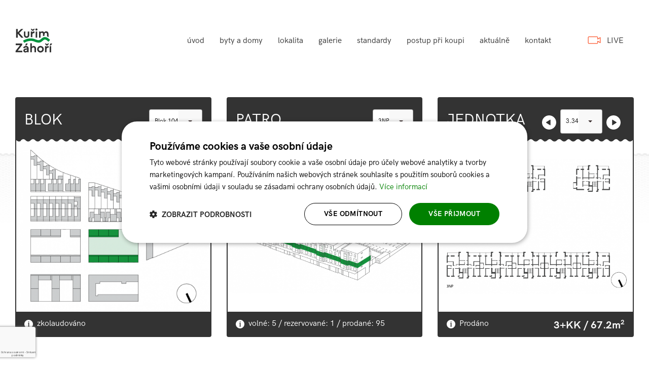

--- FILE ---
content_type: text/html; charset=UTF-8
request_url: https://kurimzahori.cz/jednotka/3-34/
body_size: 16720
content:
<!doctype html>
<!--[if lt IE 7]> <html class="no-js ie6 oldie" dir="ltr" lang="cs" prefix="og: https://ogp.me/ns#" > <![endif]-->
<!--[if IE 7]>    <html class="no-js ie7 oldie" dir="ltr" lang="cs" prefix="og: https://ogp.me/ns#" > <![endif]-->
<!--[if IE 8]>    <html class="no-js ie8 oldie" dir="ltr" lang="cs" prefix="og: https://ogp.me/ns#" "> <![endif]-->
<!--[if gt IE 8]><!--> <html class="no-js" dir="ltr" lang="cs" prefix="og: https://ogp.me/ns#" > <!--<![endif]-->
<head>
	<meta charset="UTF-8">
    <title>3.34 - Kuřim – Záhoří</title>
    <meta http-equiv="X-UA-Compatible" content="IE=edge">
<script type="text/javascript">
/* <![CDATA[ */
 var gform;gform||(document.addEventListener("gform_main_scripts_loaded",function(){gform.scriptsLoaded=!0}),window.addEventListener("DOMContentLoaded",function(){gform.domLoaded=!0}),gform={domLoaded:!1,scriptsLoaded:!1,initializeOnLoaded:function(o){gform.domLoaded&&gform.scriptsLoaded?o():!gform.domLoaded&&gform.scriptsLoaded?window.addEventListener("DOMContentLoaded",o):document.addEventListener("gform_main_scripts_loaded",o)},hooks:{action:{},filter:{}},addAction:function(o,n,r,t){gform.addHook("action",o,n,r,t)},addFilter:function(o,n,r,t){gform.addHook("filter",o,n,r,t)},doAction:function(o){gform.doHook("action",o,arguments)},applyFilters:function(o){return gform.doHook("filter",o,arguments)},removeAction:function(o,n){gform.removeHook("action",o,n)},removeFilter:function(o,n,r){gform.removeHook("filter",o,n,r)},addHook:function(o,n,r,t,i){null==gform.hooks[o][n]&&(gform.hooks[o][n]=[]);var e=gform.hooks[o][n];null==i&&(i=n+"_"+e.length),gform.hooks[o][n].push({tag:i,callable:r,priority:t=null==t?10:t})},doHook:function(n,o,r){var t;if(r=Array.prototype.slice.call(r,1),null!=gform.hooks[n][o]&&((o=gform.hooks[n][o]).sort(function(o,n){return o.priority-n.priority}),o.forEach(function(o){"function"!=typeof(t=o.callable)&&(t=window[t]),"action"==n?t.apply(null,r):r[0]=t.apply(null,r)})),"filter"==n)return r[0]},removeHook:function(o,n,t,i){var r;null!=gform.hooks[o][n]&&(r=(r=gform.hooks[o][n]).filter(function(o,n,r){return!!(null!=i&&i!=o.tag||null!=t&&t!=o.priority)}),gform.hooks[o][n]=r)}}); 
/* ]]> */
</script>

	<meta name="viewport" content="width=device-width, initial-scale=1, maximum-scale=1, user-scalable=no">
    <meta name="format-detection" content="telephone=no">

    <link rel="alternate" type="application/rss+xml" title="Kuřim – Záhoří Feed" href="https://kurimzahori.cz/feed/">
	<meta name="google-site-verification" content="OOxcRQXqlchSBd_PFHByY0H8vwqp3wNX6MA4s_PFID8" />
	<meta name="description" content="" />
	<link rel="preconnect" href="https://www.google-analytics.com" crossorigin />
    <link rel="dns-prefetch" href="https://www.google-analytics.com" />
	<link rel="preconnect" href="https://fonts.gstatic.com" crossorigin />
    <link rel="dns-prefetch" href="https://fonts.gstatic.com" />

<!-- Google Tag Manager -->
<script>(function(w,d,s,l,i){w[l]=w[l]||[];w[l].push({'gtm.start':
new Date().getTime(),event:'gtm.js'});var f=d.getElementsByTagName(s)[0],
j=d.createElement(s),dl=l!='dataLayer'?'&l='+l:'';j.async=true;j.src=
'https://www.googletagmanager.com/gtm.js?id='+i+dl;f.parentNode.insertBefore(j,f);
})(window,document,'script','dataLayer','GTM-WJJRM3F');</script>
<!-- End Google Tag Manager -->

	<link rel="dns-prefetch" href="https://www.smartcams.cz" />
	<link rel="preconnect" href="https://www.smartcams.cz" crossorigin />
	<meta name="facebook-domain-verification" content="fnpoofub6ttrafje12qh8tlqvom3jy" />
    <link rel='stylesheet' href='https://kurimzahori.cz/wp-content/themes/kurim/assets/styles/app-fonts.css' type='text/css' media='all' />
<link rel='stylesheet' href='https://kurimzahori.cz/wp-content/themes/kurim/assets/styles/all-app-grid.css?v=6' type='text/css' media='all' />
<link rel='stylesheet' href='https://kurimzahori.cz/wp-content/themes/kurim/assets/styles/all-app-libs.css?v=6' type='text/css' media='all' />
<link rel='stylesheet' href='https://kurimzahori.cz/wp-content/themes/kurim/assets/styles/all-app-base.css?v=6' type='text/css' media='all' />
<link rel='stylesheet' href='https://kurimzahori.cz/wp-includes/css/dist/block-library/style.min.css' type='text/css' media='all' />
<link rel='stylesheet' href='https://kurimzahori.cz/wp-content/plugins/image-map-pro-wordpress/css/image-map-pro.min.css' type='text/css' media='all' />

		<!-- All in One SEO 4.8.1.1 - aioseo.com -->
	<meta name="robots" content="max-image-preview:large" />
	<link rel="canonical" href="https://kurimzahori.cz/jednotka/3-34/" />
	<meta name="generator" content="All in One SEO (AIOSEO) 4.8.1.1" />
		<meta property="og:locale" content="cs_CZ" />
		<meta property="og:site_name" content="Kuřim – Záhoří -" />
		<meta property="og:type" content="article" />
		<meta property="og:title" content="3.34 - Kuřim – Záhoří" />
		<meta property="og:url" content="https://kurimzahori.cz/jednotka/3-34/" />
		<meta property="article:published_time" content="2021-05-31T12:16:57+00:00" />
		<meta property="article:modified_time" content="2023-08-09T12:14:25+00:00" />
		<meta name="twitter:card" content="summary_large_image" />
		<meta name="twitter:title" content="3.34 - Kuřim – Záhoří" />
		<script type="application/ld+json" class="aioseo-schema">
			{"@context":"https:\/\/schema.org","@graph":[{"@type":"BreadcrumbList","@id":"https:\/\/kurimzahori.cz\/jednotka\/3-34\/#breadcrumblist","itemListElement":[{"@type":"ListItem","@id":"https:\/\/kurimzahori.cz\/#listItem","position":1,"name":"Dom\u016f","item":"https:\/\/kurimzahori.cz\/","nextItem":{"@type":"ListItem","@id":"https:\/\/kurimzahori.cz\/jednotka\/3-34\/#listItem","name":"3.34"}},{"@type":"ListItem","@id":"https:\/\/kurimzahori.cz\/jednotka\/3-34\/#listItem","position":2,"name":"3.34","previousItem":{"@type":"ListItem","@id":"https:\/\/kurimzahori.cz\/#listItem","name":"Dom\u016f"}}]},{"@type":"Organization","@id":"https:\/\/kurimzahori.cz\/#organization","name":"Ku\u0159im \u2013 Z\u00e1ho\u0159\u00ed","url":"https:\/\/kurimzahori.cz\/"},{"@type":"WebPage","@id":"https:\/\/kurimzahori.cz\/jednotka\/3-34\/#webpage","url":"https:\/\/kurimzahori.cz\/jednotka\/3-34\/","name":"3.34 - Ku\u0159im \u2013 Z\u00e1ho\u0159\u00ed","inLanguage":"cs-CZ","isPartOf":{"@id":"https:\/\/kurimzahori.cz\/#website"},"breadcrumb":{"@id":"https:\/\/kurimzahori.cz\/jednotka\/3-34\/#breadcrumblist"},"image":{"@type":"ImageObject","url":"https:\/\/kurimzahori.cz\/wp-content\/uploads\/3-34-04.png","@id":"https:\/\/kurimzahori.cz\/jednotka\/3-34\/#mainImage","width":1000,"height":576},"primaryImageOfPage":{"@id":"https:\/\/kurimzahori.cz\/jednotka\/3-34\/#mainImage"},"datePublished":"2021-05-31T14:16:57+02:00","dateModified":"2023-08-09T14:14:25+02:00"},{"@type":"WebSite","@id":"https:\/\/kurimzahori.cz\/#website","url":"https:\/\/kurimzahori.cz\/","name":"Ku\u0159im \u2013 Z\u00e1ho\u0159\u00ed","inLanguage":"cs-CZ","publisher":{"@id":"https:\/\/kurimzahori.cz\/#organization"}}]}
		</script>
		<!-- All in One SEO -->

<style id='wp-img-auto-sizes-contain-inline-css' type='text/css'>
img:is([sizes=auto i],[sizes^="auto," i]){contain-intrinsic-size:3000px 1500px}
/*# sourceURL=wp-img-auto-sizes-contain-inline-css */
</style>
<style id='wp-block-library-inline-css' type='text/css'>
:root{--wp-block-synced-color:#7a00df;--wp-block-synced-color--rgb:122,0,223;--wp-bound-block-color:var(--wp-block-synced-color);--wp-editor-canvas-background:#ddd;--wp-admin-theme-color:#007cba;--wp-admin-theme-color--rgb:0,124,186;--wp-admin-theme-color-darker-10:#006ba1;--wp-admin-theme-color-darker-10--rgb:0,107,160.5;--wp-admin-theme-color-darker-20:#005a87;--wp-admin-theme-color-darker-20--rgb:0,90,135;--wp-admin-border-width-focus:2px}@media (min-resolution:192dpi){:root{--wp-admin-border-width-focus:1.5px}}.wp-element-button{cursor:pointer}:root .has-very-light-gray-background-color{background-color:#eee}:root .has-very-dark-gray-background-color{background-color:#313131}:root .has-very-light-gray-color{color:#eee}:root .has-very-dark-gray-color{color:#313131}:root .has-vivid-green-cyan-to-vivid-cyan-blue-gradient-background{background:linear-gradient(135deg,#00d084,#0693e3)}:root .has-purple-crush-gradient-background{background:linear-gradient(135deg,#34e2e4,#4721fb 50%,#ab1dfe)}:root .has-hazy-dawn-gradient-background{background:linear-gradient(135deg,#faaca8,#dad0ec)}:root .has-subdued-olive-gradient-background{background:linear-gradient(135deg,#fafae1,#67a671)}:root .has-atomic-cream-gradient-background{background:linear-gradient(135deg,#fdd79a,#004a59)}:root .has-nightshade-gradient-background{background:linear-gradient(135deg,#330968,#31cdcf)}:root .has-midnight-gradient-background{background:linear-gradient(135deg,#020381,#2874fc)}:root{--wp--preset--font-size--normal:16px;--wp--preset--font-size--huge:42px}.has-regular-font-size{font-size:1em}.has-larger-font-size{font-size:2.625em}.has-normal-font-size{font-size:var(--wp--preset--font-size--normal)}.has-huge-font-size{font-size:var(--wp--preset--font-size--huge)}.has-text-align-center{text-align:center}.has-text-align-left{text-align:left}.has-text-align-right{text-align:right}.has-fit-text{white-space:nowrap!important}#end-resizable-editor-section{display:none}.aligncenter{clear:both}.items-justified-left{justify-content:flex-start}.items-justified-center{justify-content:center}.items-justified-right{justify-content:flex-end}.items-justified-space-between{justify-content:space-between}.screen-reader-text{border:0;clip-path:inset(50%);height:1px;margin:-1px;overflow:hidden;padding:0;position:absolute;width:1px;word-wrap:normal!important}.screen-reader-text:focus{background-color:#ddd;clip-path:none;color:#444;display:block;font-size:1em;height:auto;left:5px;line-height:normal;padding:15px 23px 14px;text-decoration:none;top:5px;width:auto;z-index:100000}html :where(.has-border-color){border-style:solid}html :where([style*=border-top-color]){border-top-style:solid}html :where([style*=border-right-color]){border-right-style:solid}html :where([style*=border-bottom-color]){border-bottom-style:solid}html :where([style*=border-left-color]){border-left-style:solid}html :where([style*=border-width]){border-style:solid}html :where([style*=border-top-width]){border-top-style:solid}html :where([style*=border-right-width]){border-right-style:solid}html :where([style*=border-bottom-width]){border-bottom-style:solid}html :where([style*=border-left-width]){border-left-style:solid}html :where(img[class*=wp-image-]){height:auto;max-width:100%}:where(figure){margin:0 0 1em}html :where(.is-position-sticky){--wp-admin--admin-bar--position-offset:var(--wp-admin--admin-bar--height,0px)}@media screen and (max-width:600px){html :where(.is-position-sticky){--wp-admin--admin-bar--position-offset:0px}}

/*# sourceURL=wp-block-library-inline-css */
</style><style id='global-styles-inline-css' type='text/css'>
:root{--wp--preset--aspect-ratio--square: 1;--wp--preset--aspect-ratio--4-3: 4/3;--wp--preset--aspect-ratio--3-4: 3/4;--wp--preset--aspect-ratio--3-2: 3/2;--wp--preset--aspect-ratio--2-3: 2/3;--wp--preset--aspect-ratio--16-9: 16/9;--wp--preset--aspect-ratio--9-16: 9/16;--wp--preset--color--black: #000000;--wp--preset--color--cyan-bluish-gray: #abb8c3;--wp--preset--color--white: #ffffff;--wp--preset--color--pale-pink: #f78da7;--wp--preset--color--vivid-red: #cf2e2e;--wp--preset--color--luminous-vivid-orange: #ff6900;--wp--preset--color--luminous-vivid-amber: #fcb900;--wp--preset--color--light-green-cyan: #7bdcb5;--wp--preset--color--vivid-green-cyan: #00d084;--wp--preset--color--pale-cyan-blue: #8ed1fc;--wp--preset--color--vivid-cyan-blue: #0693e3;--wp--preset--color--vivid-purple: #9b51e0;--wp--preset--gradient--vivid-cyan-blue-to-vivid-purple: linear-gradient(135deg,rgb(6,147,227) 0%,rgb(155,81,224) 100%);--wp--preset--gradient--light-green-cyan-to-vivid-green-cyan: linear-gradient(135deg,rgb(122,220,180) 0%,rgb(0,208,130) 100%);--wp--preset--gradient--luminous-vivid-amber-to-luminous-vivid-orange: linear-gradient(135deg,rgb(252,185,0) 0%,rgb(255,105,0) 100%);--wp--preset--gradient--luminous-vivid-orange-to-vivid-red: linear-gradient(135deg,rgb(255,105,0) 0%,rgb(207,46,46) 100%);--wp--preset--gradient--very-light-gray-to-cyan-bluish-gray: linear-gradient(135deg,rgb(238,238,238) 0%,rgb(169,184,195) 100%);--wp--preset--gradient--cool-to-warm-spectrum: linear-gradient(135deg,rgb(74,234,220) 0%,rgb(151,120,209) 20%,rgb(207,42,186) 40%,rgb(238,44,130) 60%,rgb(251,105,98) 80%,rgb(254,248,76) 100%);--wp--preset--gradient--blush-light-purple: linear-gradient(135deg,rgb(255,206,236) 0%,rgb(152,150,240) 100%);--wp--preset--gradient--blush-bordeaux: linear-gradient(135deg,rgb(254,205,165) 0%,rgb(254,45,45) 50%,rgb(107,0,62) 100%);--wp--preset--gradient--luminous-dusk: linear-gradient(135deg,rgb(255,203,112) 0%,rgb(199,81,192) 50%,rgb(65,88,208) 100%);--wp--preset--gradient--pale-ocean: linear-gradient(135deg,rgb(255,245,203) 0%,rgb(182,227,212) 50%,rgb(51,167,181) 100%);--wp--preset--gradient--electric-grass: linear-gradient(135deg,rgb(202,248,128) 0%,rgb(113,206,126) 100%);--wp--preset--gradient--midnight: linear-gradient(135deg,rgb(2,3,129) 0%,rgb(40,116,252) 100%);--wp--preset--font-size--small: 13px;--wp--preset--font-size--medium: 20px;--wp--preset--font-size--large: 36px;--wp--preset--font-size--x-large: 42px;--wp--preset--spacing--20: 0.44rem;--wp--preset--spacing--30: 0.67rem;--wp--preset--spacing--40: 1rem;--wp--preset--spacing--50: 1.5rem;--wp--preset--spacing--60: 2.25rem;--wp--preset--spacing--70: 3.38rem;--wp--preset--spacing--80: 5.06rem;--wp--preset--shadow--natural: 6px 6px 9px rgba(0, 0, 0, 0.2);--wp--preset--shadow--deep: 12px 12px 50px rgba(0, 0, 0, 0.4);--wp--preset--shadow--sharp: 6px 6px 0px rgba(0, 0, 0, 0.2);--wp--preset--shadow--outlined: 6px 6px 0px -3px rgb(255, 255, 255), 6px 6px rgb(0, 0, 0);--wp--preset--shadow--crisp: 6px 6px 0px rgb(0, 0, 0);}:where(.is-layout-flex){gap: 0.5em;}:where(.is-layout-grid){gap: 0.5em;}body .is-layout-flex{display: flex;}.is-layout-flex{flex-wrap: wrap;align-items: center;}.is-layout-flex > :is(*, div){margin: 0;}body .is-layout-grid{display: grid;}.is-layout-grid > :is(*, div){margin: 0;}:where(.wp-block-columns.is-layout-flex){gap: 2em;}:where(.wp-block-columns.is-layout-grid){gap: 2em;}:where(.wp-block-post-template.is-layout-flex){gap: 1.25em;}:where(.wp-block-post-template.is-layout-grid){gap: 1.25em;}.has-black-color{color: var(--wp--preset--color--black) !important;}.has-cyan-bluish-gray-color{color: var(--wp--preset--color--cyan-bluish-gray) !important;}.has-white-color{color: var(--wp--preset--color--white) !important;}.has-pale-pink-color{color: var(--wp--preset--color--pale-pink) !important;}.has-vivid-red-color{color: var(--wp--preset--color--vivid-red) !important;}.has-luminous-vivid-orange-color{color: var(--wp--preset--color--luminous-vivid-orange) !important;}.has-luminous-vivid-amber-color{color: var(--wp--preset--color--luminous-vivid-amber) !important;}.has-light-green-cyan-color{color: var(--wp--preset--color--light-green-cyan) !important;}.has-vivid-green-cyan-color{color: var(--wp--preset--color--vivid-green-cyan) !important;}.has-pale-cyan-blue-color{color: var(--wp--preset--color--pale-cyan-blue) !important;}.has-vivid-cyan-blue-color{color: var(--wp--preset--color--vivid-cyan-blue) !important;}.has-vivid-purple-color{color: var(--wp--preset--color--vivid-purple) !important;}.has-black-background-color{background-color: var(--wp--preset--color--black) !important;}.has-cyan-bluish-gray-background-color{background-color: var(--wp--preset--color--cyan-bluish-gray) !important;}.has-white-background-color{background-color: var(--wp--preset--color--white) !important;}.has-pale-pink-background-color{background-color: var(--wp--preset--color--pale-pink) !important;}.has-vivid-red-background-color{background-color: var(--wp--preset--color--vivid-red) !important;}.has-luminous-vivid-orange-background-color{background-color: var(--wp--preset--color--luminous-vivid-orange) !important;}.has-luminous-vivid-amber-background-color{background-color: var(--wp--preset--color--luminous-vivid-amber) !important;}.has-light-green-cyan-background-color{background-color: var(--wp--preset--color--light-green-cyan) !important;}.has-vivid-green-cyan-background-color{background-color: var(--wp--preset--color--vivid-green-cyan) !important;}.has-pale-cyan-blue-background-color{background-color: var(--wp--preset--color--pale-cyan-blue) !important;}.has-vivid-cyan-blue-background-color{background-color: var(--wp--preset--color--vivid-cyan-blue) !important;}.has-vivid-purple-background-color{background-color: var(--wp--preset--color--vivid-purple) !important;}.has-black-border-color{border-color: var(--wp--preset--color--black) !important;}.has-cyan-bluish-gray-border-color{border-color: var(--wp--preset--color--cyan-bluish-gray) !important;}.has-white-border-color{border-color: var(--wp--preset--color--white) !important;}.has-pale-pink-border-color{border-color: var(--wp--preset--color--pale-pink) !important;}.has-vivid-red-border-color{border-color: var(--wp--preset--color--vivid-red) !important;}.has-luminous-vivid-orange-border-color{border-color: var(--wp--preset--color--luminous-vivid-orange) !important;}.has-luminous-vivid-amber-border-color{border-color: var(--wp--preset--color--luminous-vivid-amber) !important;}.has-light-green-cyan-border-color{border-color: var(--wp--preset--color--light-green-cyan) !important;}.has-vivid-green-cyan-border-color{border-color: var(--wp--preset--color--vivid-green-cyan) !important;}.has-pale-cyan-blue-border-color{border-color: var(--wp--preset--color--pale-cyan-blue) !important;}.has-vivid-cyan-blue-border-color{border-color: var(--wp--preset--color--vivid-cyan-blue) !important;}.has-vivid-purple-border-color{border-color: var(--wp--preset--color--vivid-purple) !important;}.has-vivid-cyan-blue-to-vivid-purple-gradient-background{background: var(--wp--preset--gradient--vivid-cyan-blue-to-vivid-purple) !important;}.has-light-green-cyan-to-vivid-green-cyan-gradient-background{background: var(--wp--preset--gradient--light-green-cyan-to-vivid-green-cyan) !important;}.has-luminous-vivid-amber-to-luminous-vivid-orange-gradient-background{background: var(--wp--preset--gradient--luminous-vivid-amber-to-luminous-vivid-orange) !important;}.has-luminous-vivid-orange-to-vivid-red-gradient-background{background: var(--wp--preset--gradient--luminous-vivid-orange-to-vivid-red) !important;}.has-very-light-gray-to-cyan-bluish-gray-gradient-background{background: var(--wp--preset--gradient--very-light-gray-to-cyan-bluish-gray) !important;}.has-cool-to-warm-spectrum-gradient-background{background: var(--wp--preset--gradient--cool-to-warm-spectrum) !important;}.has-blush-light-purple-gradient-background{background: var(--wp--preset--gradient--blush-light-purple) !important;}.has-blush-bordeaux-gradient-background{background: var(--wp--preset--gradient--blush-bordeaux) !important;}.has-luminous-dusk-gradient-background{background: var(--wp--preset--gradient--luminous-dusk) !important;}.has-pale-ocean-gradient-background{background: var(--wp--preset--gradient--pale-ocean) !important;}.has-electric-grass-gradient-background{background: var(--wp--preset--gradient--electric-grass) !important;}.has-midnight-gradient-background{background: var(--wp--preset--gradient--midnight) !important;}.has-small-font-size{font-size: var(--wp--preset--font-size--small) !important;}.has-medium-font-size{font-size: var(--wp--preset--font-size--medium) !important;}.has-large-font-size{font-size: var(--wp--preset--font-size--large) !important;}.has-x-large-font-size{font-size: var(--wp--preset--font-size--x-large) !important;}
/*# sourceURL=global-styles-inline-css */
</style>

<style id='classic-theme-styles-inline-css' type='text/css'>
/*! This file is auto-generated */
.wp-block-button__link{color:#fff;background-color:#32373c;border-radius:9999px;box-shadow:none;text-decoration:none;padding:calc(.667em + 2px) calc(1.333em + 2px);font-size:1.125em}.wp-block-file__button{background:#32373c;color:#fff;text-decoration:none}
/*# sourceURL=/wp-includes/css/classic-themes.min.css */
</style>
<link rel='stylesheet' id='image-map-pro-dist-css-css' href='https://kurimzahori.cz/wp-content/plugins/image-map-pro-wordpress/css/image-map-pro.min.css' type='text/css' media='' />
<script type="text/javascript" src="https://kurimzahori.cz/wp-includes/js/jquery/jquery.min.js" id="jquery-core-js"></script>
<script type="text/javascript" src="https://kurimzahori.cz/wp-includes/js/jquery/jquery-migrate.min.js" id="jquery-migrate-js"></script>
<link rel="icon" href="https://kurimzahori.cz/wp-content/uploads/2021/05/cropped-cropped-favv-192x192-1-32x32.gif" sizes="32x32" />
<link rel="icon" href="https://kurimzahori.cz/wp-content/uploads/2021/05/cropped-cropped-favv-192x192-1-192x192.gif" sizes="192x192" />
<link rel="apple-touch-icon" href="https://kurimzahori.cz/wp-content/uploads/2021/05/cropped-cropped-favv-192x192-1-180x180.gif" />
<meta name="msapplication-TileImage" content="https://kurimzahori.cz/wp-content/uploads/2021/05/cropped-cropped-favv-192x192-1-270x270.gif" />
		<style type="text/css" id="wp-custom-css">
			.page-id-4249 .wprt-container {
width: 90%;
    max-width: 1920px;
    margin: 0 auto;
    padding-top: 8em;
}

.wprt-container blockquote {
text-align:center!important}

.admin-bar .spt-container {
    top: 0 !important;
}

.mfp-figure {background:white}


.page-id-4249 .wprt-container .table > thead > tr > th, .page-id-4249 .wprt-container .table td {
	padding: 2px 4px !important;
font-size: 14px !important;
	line-height: normal
}

.page-id-4249 .table thead {
    top: 0px;
}

#cmplz-cookiebanner-container {display: none !important}

.single-post .wp-block-gallery.has-nested-images figure.wp-block-image figcaption, .single-post .wp-element-caption {
background: none;
bottom: 0;
color: #333;
font-size: 14px;
margin-bottom: 0;
max-height: 60%;
overflow: auto;
padding: 0 8px 8px 0;
position: relative !important;
text-align: left;
width: 100%;
box-sizing: border-box;
}

.single-byty {
	position: inherit !important;
}

.gform_wrapper ul li:nth-of-type(5) .ginput_container_consent label {
    display: block;
    font-size: 15px;
    color: #333;
}
#head {
    padding-top: 55px !important;
}

.hasFixedHead #head {
    padding-top: 20px !important;
}
.page-id-41 .table tr:hover td
{background: none !important}

.page-id-41 .table td
{width: 50%;
font-size: 21px
}

.spt-container{background: #00923d !important}

.page-id-41 .table tr:first-child td.is-sort .sort-icon:after {
	display: none !important
}

.stands {margin-bottom: 5em !important}

.page-id-2465 .wprt-container {max-width: 1000px;
margin: 140px auto
}

.page-id-2465 hr
{
	margin: 50px auto;
	background: none;
	border: 1px solid #EEE
}

.page-id-2465 h2
{
font-weight: 600
}

/* 

/* #detail-byt .mx-2:first-child {
    background: url("../img/arrow-left.svg") center center !important;
}

#detail-byt .mx-2:last-child {
    background: url("../img/arrow-right.svg") center center !important;
} */
/* 
#etapa-1 .standardy-img {
    height: auto !important;
    bottom: 0px !important;
    object-fit: cover;
    filter: grayscale(100%);
} */

.imp-wrap {
    max-width: 100% !important;
}


.owl-nav{
    .owl-prev{
        position: absolute;
        width: 28px;
        height: 28px;
        background-color: nth($color, 2);
        background-image: url("../img/arrow-left.svg");
        background-position: center;
        border-radius: 100%;
        border: 1px solid nth($color, 2);
        left: -30px;
        top: calc(50% - 14px);
    }
    .owl-next{
        position: absolute;
        width: 28px;
        height: 28px;
        background-color: nth($color, 2);
        background-image: url("../img/arrow-right.svg");
        background-position: center;
        border-radius: 100%;
        border: 1px solid nth($color, 2);
        right: -30px;
        top: calc(50% - 14px);
    }
}
.st:hover{
    .bg-color-5{
        background-color: nth($color, 3);
    }
}
.single-byty{
    overflow-x: hidden;
    position: relative;
    .malalinka{
        background-image: none !important;
    }
}
.imp-wrap{
    height: calc(100vh - 80px) !important;
    overflow: hidden;
}


body * {
    font-family: 'HK Grotesk', Helvetica, Arial, Lucida, sans-serif !important;
}

#head ul.nav li a {
    font-size: 18px !important;
}


.gform_validation_errors {
    font-size: 14pt !important;
    padding: 15px 15px
}

body.hasFixedHead #head, body:not(.home) #head {
    background: 0 0;
    background-color: #fff;
    z-index: 402 !important;
}

#player {
    background: url(http://json.smartcams.cz/poster/32601cf4-62aa-4a7e-82eb-3ec8f31c062d/20210625/202106251600.jpg);
    background-size: cover;
}

/* Gutten sizes */
.has-text-align-center {
    text-align: center !important;
}

h2#imagemap-heading {
    display: block
}

.has-small-font-size {
    font-size: 12px !important;
}

.has-medium-font-size {
    font-size: 16px !important;
}

.has-large-font-size {
    font-size: 24px !important;
}

.has-bonkers-font-size {
    font-size: 40px !important;
}

.gfield_validation_message {
    font-size: 11pt !important
}

#image-map-pro-6889 {
    /* 		min-height: calc(80vh -80px);
    max-height: calc(80vh -80px); */
    overflow: hidden;
    margin: 0 auto;
    opacity: 1;
    animation-name: fadeInOpacity;
    animation-iteration-count: 1;
    animation-timing-function: ease-in;
    animation-duration: 1s;
}

#filtr .d-flex select {
    opacity: 0;
    animation-name: fadeInOpacity;
    animation-iteration-count: 1;
    animation-timing-function: ease-in;
    animation-duration: 1s;
    -webkit-writing-mode: horizontal-tb !important;
    text-rendering: auto;
    color: #333 !important;
    background-color: #333 !important;
    border-width: 0 !important;
    border-style: solid;
    border-color: #333 !important;
}

@keyframes fadeInOpacity {
    0% {
        opacity: 0;
    }

    100% {
        opacity: 1;
    }
}

.imp-wrap {
    max-width: 100% !Important;
    height: auto !important;
}

.blog .white-line, .tax-etapa .white-line {
    position: relative;
    max-height: 40vh;
    margin-bottom: -10px !important;
    overflow: hidden;
}

.blog .white-line img {
    position: relative;
    top: -55vh !important;
}

.wprt-container p {
    font-size: 18px
}

.home .white-line {
    max-height: none !important;
}

#kontakt {
    margin-top: 20vh !important
}

/* .table th .filter {background: linear-gradient(180deg, rgba(44,44,44,1) 0%, rgba(44,44,44,1) 54%, rgba(13,13,13,1) 100%) !important; 
border-bottom: 2px solid #fff !important;
}
 */
.dum-img {
    margin-bottom: 50px !important
}

/*
.term-blok-102 #data-table thead tr:not(:nth-child(1)) th:first-child,
.term-blok-102 #data-table tbody tr td:first-child,
.term-blok-105 #data-table thead tr:not(:nth-child(1)) th:first-child,
.term-blok-105 #data-table tbody tr td:first-child, {
	display: none !important
}
*/

.term-blok-102 #data-table thead tr:not(:nth-child(1)) th:first-child,
.term-blok-102 #data-table tbody tr td:first-child,
.term-blok-102 #data-table #tbody tr td:first-child,
.term-blok-102 #data-table #tbody tr:first-child td:first-child,

.term-blok-105 #data-table thead tr:not(:nth-child(1)) th:first-child,
.term-blok-105 #data-table tbody tr td:first-child,
.term-blok-105 #data-table #tbody tr td:first-child,
.term-blok-105 #data-table #tbody tr:first-child td:first-child 
{
    display: none !important
}


a.gdpr-link {
    color: #fff !important
}

.leaflet-control a {
    color: #000
}

#filtr .ml-2:nth-child(3) .selectric-scroll ul li:nth-child(1),
#filtr .ml-2:nth-child(4) .selectric-scroll ul li:nth-child(1), .term-blok-102 #filtr .ml-2:nth-child(3), .term-blok-105 #filtr .ml-2:nth-child(3), #filtr .ml-2:nth-child(2) .selectric-scroll ul li:nth-child(1), #filtr .ml-2:last-child .selectric-scroll ul li:nth-child(1) {
    display: none
}

/* .term-blok-101 #filtr .ml-2:nth-child(1) .selectric-scroll ul li:nth-child(1), .term-blok-104 #filtr .ml-2:nth-child(1) .selectric-scroll ul li:nth-child(5) {display: none} 

.term-blok-102 #filtr .ml-2:nth-child(1) .selectric-scroll ul li:nth-child(3) {display: none}  */
#detail-byt .mx-2:first-child,
#detail-byt .mx-2:last-child {
    width: 28px !important;
    height: 28px !important;
    background-repeat: no-repeat;
    text-indent: -99999px;
    margin-top: 10px;
    background-size: 28px !important;
}

#detail-byt .mx-2:first-child {
    background: url(https://kurimzahori.cz/wp-content/themes/kurim/assets/img/arrow-left.svg);
}

#detail-byt .mx-2:last-child {
    background: url(https://kurimzahori.cz/wp-content/themes/kurim/assets/img/arrow-right.svg);
}

#detail-byt .my-md-5:last-child .px-3:first-of-type {
    min-height: 55px
}

.tabs li.active {
    color: #fff;
    background: #333;
}

.tabs li.active a {
    color: #fff;
}

.tabs li:last-of-type {
    border-right: 1px rgba(0, 0, 0, .1) !important;
}

@media only screen and (min-width: 1280px) {
    #image-map-pro-6889 {
        min-height: 80vh !important;
        position: relative !important;
    }
}

@media only screen and (max-width: 600px) {
    #home > .container:first-child img {
        visibility: hidden !important
    }

    .home #head .container img {
        visibility: visible !important
    }

    #image-map-pro-6889 {
        /* width: 110%;
right: 0% !important; */
    }
}

.table tr td {
    padding: 12px 8px 10px !important;
    line-height: normal !important;
}

.table tr:hover td {
    background-color: #e0fadc8a !important;
    transition: background-color 0.25s ease;
    cursor: normal;
}

.table-title {
    background: #f5f5f5
}

.term-blok-102 .table-title,
.term-blok-105 .table-title,
#data-table_info {
    display: none
}

#image-map-pro-6889 {
    margin-bottom: 20px;
    min-height: auto;
    position: relative !important;
}

#tbody .d-block {
    padding: 0 !important;
    margin: 0 !important;
    font-size: 100% !important;
}

sup {
    font-size: 65% !important
}

.wp-block-image-map-pro-image-map-pro #image-map-pro-6889:after {
    content: url(https://kurimzahori.cz/wp-content/themes/kurim/assets/img/pointer.svg)" Zvolte si typ a lokalitu Vašeho bydlení výše.";
    padding: 10px 20px 12px;
    color: #fff;
    font-size: 1.2rem;
    position: absolute !important;
    left: 0%;
    bottom: 0;
    width: 50%;
    white-space: nowrap;
    z-index: 1;
    background: rgb(19, 145, 65);
    background-repeat: no-repeat;
    background-image: ;
    background-repeat: no-repeat;
    background: linear-gradient(90deg, rgba(19, 145, 65, 1) 0%, rgba(19, 145, 65, 1) 50%, rgba(19, 145, 65, 0) 100%);
    opacity: 1;
     !important;
    animation-name: fadeInOpacity;
    animation-iteration-count: 1;
    transition-timing-function: ease-in-out;
    /* 	transition: all; */
    animation-duration: 3s;
    transition-delay: 500s !important;
}

@keyframes fadeInOpacity {
    0% {
        opacity: 0;
    }

    100% {
        opacity: 1;
    }
}
#head ul.nav li a {
    font-size: 16px !important;
}
#head ul.nav li {
	white-space: nowrap
}

@media only screen and (min-width: 945px) {
.live-link{position: relative;
padding-left: 35px;
margin-left: 75px !important}
	
	#head ul.nav li.active.live-link a{background-image: none}

.live-link:before,
	body:not(.home) .live-link:before{
	position: absolute;
	display: block;
	left: -5px;
	bottom: 0;
	height: 30px;
	width: 30px;
	content: '';
	background: url('https://kurimzahori.cz/wp-content/uploads/camera-red-1.svg')
	}

body.hasFixedHead #head .live-link:before{
	background: url('https://kurimzahori.cz/wp-content/uploads/camera-green.svg')
	}
	#footer .live-link{display:none}
	
}		</style>
		

<style>
    .table-responsive table{
        border-collapse: collapse;
        border-spacing: 0;
        table-layout: auto;
        padding: 0;
        width: 100%;
        max-width: 100%;
        margin: 0 auto 20px auto;
    }

    .table-responsive {
        overflow-x: auto;
        min-height: 0.01%;
        margin-bottom: 20px;
    }

    .table-responsive::-webkit-scrollbar {
        width: 10px;
        height: 10px;
    }
    .table-responsive::-webkit-scrollbar-thumb {
        background: #dddddd;
        border-radius: 2px;
    }
    .table-responsive::-webkit-scrollbar-track-piece {
        background: #fff;
    }

    @media (max-width: 992px) {
        .table-responsive table{
            width: auto!important;
            margin:0 auto 15px auto!important;
        }
    }

    @media screen and (max-width: 767px) {
        .table-responsive {
            width: 100%;
            margin-bottom: 15px;
            overflow-y: hidden;
            -ms-overflow-style: -ms-autohiding-scrollbar;
        }
        .table-responsive::-webkit-scrollbar {
            width: 5px;
            height: 5px;
        }

    }


    @media screen and (min-width: 1200px) {
        .table-responsive .table {
            max-width: 100%!important;
        }
    }
    .wprt-container .table > thead > tr > th,
    .wprt-container .table > tbody > tr > th,
    .wprt-container .table > tfoot > tr > th,
    .wprt-container .table > thead > tr > td,
    .wprt-container .table > tbody > tr > td,
    .wprt-container .table > tfoot > tr > td,
    .wprt-container .table > tr > td{
        border: 0px solid #dddddd!important;
    }

    .wprt-container .table > thead > tr > th,
    .wprt-container .table > tbody > tr > th,
    .wprt-container .table > tfoot > tr > th,
    .wprt-container .table > thead > tr > td,
    .wprt-container .table > tbody > tr > td,
    .wprt-container .table > tfoot > tr > td,
    .wprt-container .table > tr > td{
        padding-top: 8px!important;
        padding-right: 8px!important;
        padding-bottom: 8px!important;
        padding-left: 8px!important;
        vertical-align: middle;
        text-align: center;
    }

    .wprt-container .table-responsive .table tr:nth-child(odd) {
        background-color: #fff!important;
    }

    .wprt-container .table-responsive .table tr:nth-child(even){
        background-color: #efefef!important;
    }

    .wprt-container .table-responsive .table thead+tbody tr:nth-child(even) {
        background-color: #fff!important;
    }

    .wprt-container .table-responsive .table thead+tbody tr:nth-child(odd){
        background-color: #efefef!important;
    }
    
        .wprt-container .table tr:first-child th.is-sort:hover,
    .wprt-container .table tr:first-child td.is-sort:hover{
       cursor: pointer;
    }
    .wprt-container .table tr:first-child th.is-sort p,
    .wprt-container .table tr:first-child td.is-sort p{
        display: inline;
    }
    .wprt-container .table tr:first-child th.is-sort .sort-icon,
    .wprt-container .table tr:first-child td.is-sort .sort-icon{
        position: relative;
    }
    .wprt-container .table tr:first-child th.is-sort .sort-icon:after,
    .wprt-container .table tr:first-child td.is-sort .sort-icon:after{
        position: absolute;
        content: '';
        top: 5px;
        width: 10px;
        height: 7px;
    }
    .sort-asc.active .sort-icon:after{
        background: url(https://kurimzahori.cz/wp-content/plugins/wp-responsive-table/assets/frontend/img/sort-asc.png) no-repeat center;
        background-size: cover;

    }
    .sort-desc.active .sort-icon:after{
        background: url(https://kurimzahori.cz/wp-content/plugins/wp-responsive-table/assets/frontend/img/sort-desc.png) no-repeat center;
        background-size: cover;

    }
    .wprt-container .table tr:first-child th.is-sort:hover .sort-icon:after,
    .wprt-container .table tr:first-child td.is-sort:hover .sort-icon:after{
        background: url(https://kurimzahori.cz/wp-content/plugins/wp-responsive-table/assets/frontend/img/sort-asc.png) no-repeat center;
        background-size: cover;
    }
    .wprt-container .table tr:first-child th.sort-asc:hover .sort-icon:after,
    .wprt-container .table tr:first-child td.sort-asc:hover .sort-icon:after{
        background: url(https://kurimzahori.cz/wp-content/plugins/wp-responsive-table/assets/frontend/img/sort-asc.png) no-repeat center;
        background-size: cover;
    }
    .wprt-container .table tr:first-child th.sort-desc:hover .sort-icon:after,
    .wprt-container .table tr:first-child td.sort-desc:hover .sort-icon:after{
        background: url(https://kurimzahori.cz/wp-content/plugins/wp-responsive-table/assets/frontend/img/sort-desc.png) no-repeat center;
        background-size: cover;
    }
    .wprt-container .table tr:first-child th.sort-asc:not(.active):hover .sort-icon:after,
    .wprt-container .table tr:first-child td.sort-asc:not(.active):hover .sort-icon:after{
        background: url(https://kurimzahori.cz/wp-content/plugins/wp-responsive-table/assets/frontend/img/sort-desc.png) no-repeat center;
        background-size: cover;
    }
    .wprt-container .table tr:first-child th.sort-desc:not(.active):hover .sort-icon:after,
    .wprt-container .table tr:first-child td.sort-desc:not(.active):hover .sort-icon:after{
        background: url(https://kurimzahori.cz/wp-content/plugins/wp-responsive-table/assets/frontend/img/sort-asc.png) no-repeat center;
        background-size: cover;
    }

    
    .table-responsive table p {
        margin: 0!important;
        padding: 0!important;
    }

    .table-responsive table tbody tr td, .table-responsive table tbody tr th{
        background-color: inherit!important;
    }

</style>

    </head>

<body class="wp-singular byty-template-default single single-byty postid-1212 wp-theme-sabemio-base-theme wp-child-theme-kurim role-" >

<!-- Google Tag Manager (noscript) -->
<noscript><iframe src="https://www.googletagmanager.com/ns.html?id=GTM-WJJRM3F"
height="0" width="0" style="display:none;visibility:hidden"></iframe></noscript>
<!-- End Google Tag Manager (noscript) -->


<div id="head">
    <div class="container">
        <div class="row align-items-center justify-content-between d-flex">
            <a href="https://kurimzahori.cz" class="logo">
				<img src="https://kurimzahori.cz/wp-content/themes/kurim/assets/img/logo.svg" alt="Kuřim – Záhoří" title="Kuřim – Záhoří"  />
                <img src="https://kurimzahori.cz/wp-content/themes/kurim/assets/img/logo2.svg" alt="Kuřim – Záhoří" title="Kuřim – Záhoří"  />
			</a>
            <ul class="nav active close">
                <li  class="menu-item menu-item-main-menu menu-item-uvod"><a  href="https://kurimzahori.cz/">úvod</a></li>
<li  class="menu-item menu-item-main-menu menu-item-byty-a-domy"><a  href="https://kurimzahori.cz/byty-rodinne-domy-kurim/">byty a domy</a></li>
<li  class="menu-item menu-item-main-menu menu-item-lokalita"><a  href="https://kurimzahori.cz/lokalita-bydleni-kurim/">lokalita</a></li>
<li  class="menu-item menu-item-main-menu menu-item-galerie"><a  href="https://kurimzahori.cz/galerie/">galerie</a></li>
<li  class="menu-item menu-item-main-menu menu-item-standardy"><a  href="https://kurimzahori.cz/standardy/">standardy</a></li>
<li  class="menu-item menu-item-main-menu menu-item-postup-pri-koupi"><a  href="https://kurimzahori.cz/postup-pri-koupi-nemovitosti-kurim/">postup při koupi</a></li>
<li  class="menu-item menu-item-main-menu menu-item-aktualne"><a  href="https://kurimzahori.cz/zahori-aktualne/">aktuálně</a></li>
<li  class="menu-item menu-item-main-menu menu-item-kontakt"><a  href="https://kurimzahori.cz/kontakt/">kontakt</a></li>
<li  class="live-link menu-item menu-item-main-menu menu-item-live"><a  href="https://kurimzahori.cz/aktuality/video-stavba-bydleni-kurimzahori/">LIVE</a></li>
            </ul>
            <a class="mobilNav"><i class="icon-menu"></i></a>
        </div>
    </div>
</div>
<!--
<div>
	</div>
-->


<div class="vlna-gradient2 my-5" style="background-position:0% 15%;">
<div class="container my-5 pt-5" id="detail-byt">
	<div class="row pt-5">
		<div class="col-md-4 my-2 my-md-5">
			<div class="bg-color-2 border-radius color-1 b-color-2 h-100 flex-column d-flex">
				<div class="py-3 d-flex justify-content-between px-3 align-items-center malalinka">
					<big class="f-30 upper">Blok</big>
										<select name="blok" class="selectLink">
												<option value="https://kurimzahori.cz/jednotka/1-02-2/"  >Blok 101</option>
												<option value="https://kurimzahori.cz/jednotka/01-00-2/"  >Blok 102</option>
												<option value="https://kurimzahori.cz/jednotka/1-01/" selected="selected" >Blok 104</option>
												<option value="https://kurimzahori.cz/jednotka/105-01/"  >Blok 105</option>
												<option value="https://kurimzahori.cz/jednotka/107-1-01/"  >Blok 107</option>
											</select>
									</div>
				<div class="flex-grow-1 bg-color-1 d-flex align-items-center  hidden-sm">
					<img class="lazy img-responsive" src="https://kurimzahori.cz/wp-content/uploads/blok104-501x440.png"    alt="3.34" title="3.34" width="501" height="440" />				</div>
				<div class="my-2 px-3 d-flex align-items-center" style="min-height:32px;">
					<img src="https://kurimzahori.cz/wp-content/themes/kurim/assets/img/info.svg" style="width:17px;" class="mr-2" />
					<p class="p-0 m-0 f-16">zkolaudováno</p>				</div>
			</div>
		</div>
		<div class="col-md-4 my-2 my-md-5">
			<div class="bg-color-2 border-radius color-1 b-color-2 h-100 flex-column d-flex">
				<div class="py-3 d-flex justify-content-between px-3 align-items-center malalinka">
					<big class="f-30 upper">
					Patro</big>
										<div class="d-flex align-items-center">
										<select name="patro" class="selectLink">
												<option value="https://kurimzahori.cz/jednotka/1-01/"  >1NP</option>
												<option value="https://kurimzahori.cz/jednotka/2-02-2/"  >2NP</option>
												<option value="https://kurimzahori.cz/jednotka/3-02-2/" selected="selected" >3NP</option>
												<option value="https://kurimzahori.cz/jednotka/104-4-02/"  >4NP</option>
												<option value="https://kurimzahori.cz/jednotka/5-2/"  >5NP</option>
											</select>
										</div>
										
				</div>
				<div class="flex-grow-1 bg-color-1 d-flex align-items-center  hidden-sm">
					<img class="lazy img-responsive" src="https://kurimzahori.cz/wp-content/uploads/3-02-02-638x440.png"    alt="3.34" title="3.34" width="638" height="440" />				</div>
				<div class="my-2 px-3 d-flex align-items-center" style="min-height:32px;">
					<img src="https://kurimzahori.cz/wp-content/themes/kurim/assets/img/info.svg" style="width:17px;" class="mr-2" />
					<p class="p-0 m-0 f-16">
						volné: 5 /
						rezervované: 1 /
						prodané: 95					</p>
				</div>
			</div>
		</div>
		<div class="col-md-4 my-2 my-md-5">
			<div class="bg-color-2 border-radius color-1 b-color-2 h-100 flex-column d-flex">

				<div class="py-3 d-flex justify-content-between px-3 align-items-center malalinka" style="min-height:86px;">
					<big class="f-30 upper">Jednotka</big>
					<div class="d-flex align-items-center">
					

										<a href="https://kurimzahori.cz/jednotka/3-35/" class="mx-2"><</a>					<select name="byt" class="selectLink">
												<option value="https://kurimzahori.cz/jednotka/3-02-2/"  >3.02</option>
												<option value="https://kurimzahori.cz/jednotka/3-03/"  >3.03</option>
												<option value="https://kurimzahori.cz/jednotka/3-04-2/"  >3.04</option>
												<option value="https://kurimzahori.cz/jednotka/3-06-2/"  >3.06</option>
												<option value="https://kurimzahori.cz/jednotka/3-07/"  >3.07</option>
												<option value="https://kurimzahori.cz/jednotka/3-08-2/"  >3.08</option>
												<option value="https://kurimzahori.cz/jednotka/3-10-2/"  >3.10</option>
												<option value="https://kurimzahori.cz/jednotka/3-11/"  >3.11</option>
												<option value="https://kurimzahori.cz/jednotka/1022/"  >3.12</option>
												<option value="https://kurimzahori.cz/jednotka/3-14-2/"  >3.14</option>
												<option value="https://kurimzahori.cz/jednotka/3-15/"  >3.15</option>
												<option value="https://kurimzahori.cz/jednotka/3-16-2/"  >3.16</option>
												<option value="https://kurimzahori.cz/jednotka/3-18/"  >3.18</option>
												<option value="https://kurimzahori.cz/jednotka/3-19-2/"  >3.19</option>
												<option value="https://kurimzahori.cz/jednotka/3-20-2/"  >3.20</option>
												<option value="https://kurimzahori.cz/jednotka/3-22-2/"  >3.22</option>
												<option value="https://kurimzahori.cz/jednotka/3-23-2/"  >3.23</option>
												<option value="https://kurimzahori.cz/jednotka/3-24/"  >3.24</option>
												<option value="https://kurimzahori.cz/jednotka/3-26/"  >3.26</option>
												<option value="https://kurimzahori.cz/jednotka/3-27/"  >3.27</option>
												<option value="https://kurimzahori.cz/jednotka/3-28/"  >3.28</option>
												<option value="https://kurimzahori.cz/jednotka/3-30/"  >3.30</option>
												<option value="https://kurimzahori.cz/jednotka/3-31/"  >3.31</option>
												<option value="https://kurimzahori.cz/jednotka/3-32/"  >3.32</option>
												<option value="https://kurimzahori.cz/jednotka/3-34/" selected="selected" >3.34</option>
												<option value="https://kurimzahori.cz/jednotka/3-35/"  >3.35</option>
												<option value="https://kurimzahori.cz/jednotka/3-36/"  >3.36</option>
											</select>
					<a href="https://kurimzahori.cz/jednotka/3-32/" class="mx-2">></a>										</div>
				</div>

				<div class="flex-grow-1 bg-color-1 d-flex align-items-center hidden-sm" id="dum-plan">
					<img class="lazy img-responsive" src="https://kurimzahori.cz/wp-content/uploads/3-34-03-632x440.png"    alt="3.34" title="3.34" width="632" height="440" />				</div>

				<div class="my-2 px-3 d-flex justify-content-between align-items-center">
					<div class="f-16 d-flex align-items-center">
						<img src="https://kurimzahori.cz/wp-content/themes/kurim/assets/img/info.svg" style="width:17px;" class="mr-2" />
						Prodáno                            &nbsp;
					</div>
					<div class="f-20 text-bold">3+KK / 67.2m<sup>2</sup></div>
				</div>
			</div>
		</div>
	</div>
	<div class="row my-3 justify-content-between">
		<div class="col-lg-7 col-md-6 mb-3">
			<div>

									<a href="https://kurimzahori.cz/wp-content/uploads/3-34-04.png" class="photo" >
						<img class="lazy img-responsive" src="https://kurimzahori.cz/wp-content/uploads/3-34-04.png"    alt="3.34" title="3.34" width="1000" height="576" />					</a>
							</div>
						<a href="https://kurimzahori.cz/etapa/blok-104/" class="btn mt-5">Zpět na výběr</a>
		</div>
		<div class="col-lg-5 col-md-6 f-18">
			<div class="mb-3">
													<ul class="default d-flex w-100 align-items-center my-2 b-b-2 pb-3">
						<li class="w-25 upper f-18 text-bold">Ozn.</li>
						<li class="w-50 upper f-18 text-bold">Účel místnosti</li>
						<li class="w-25 text-right text-bold upper f-18">Plocha</li>
					</ul>
											<ul class="default d-flex w-100 align-items-center my-2 ">
							<li class="w-25">3.34.01</li>
							<li class="w-50">Chodba</li>
							<li class="w-25 text-right">7.7m<sup>2</sup></li>
						</ul>
											<ul class="default d-flex w-100 align-items-center my-2 ">
							<li class="w-25">3.34.02</li>
							<li class="w-50">Obytný prostor + KK</li>
							<li class="w-25 text-right">23.1m<sup>2</sup></li>
						</ul>
											<ul class="default d-flex w-100 align-items-center my-2 ">
							<li class="w-25">3.34.03</li>
							<li class="w-50">Koupelna</li>
							<li class="w-25 text-right">5.8m<sup>2</sup></li>
						</ul>
											<ul class="default d-flex w-100 align-items-center my-2 ">
							<li class="w-25">3.34.04</li>
							<li class="w-50">WC</li>
							<li class="w-25 text-right">2.0m<sup>2</sup></li>
						</ul>
											<ul class="default d-flex w-100 align-items-center my-2 ">
							<li class="w-25">3.34.05</li>
							<li class="w-50">Ložnice</li>
							<li class="w-25 text-right">12.3m<sup>2</sup></li>
						</ul>
											<ul class="default d-flex w-100 align-items-center my-2 ">
							<li class="w-25">3.34.06</li>
							<li class="w-50">Pokoj</li>
							<li class="w-25 text-right">12.3m<sup>2</sup></li>
						</ul>
											<ul class="default d-flex w-100 align-items-center my-2 ">
							<li class="w-25"></li>
							<li class="w-50">Plocha příček</li>
							<li class="w-25 text-right">4.0m<sup>2</sup></li>
						</ul>
											<ul class="default d-flex w-100 align-items-center my-2 text-bold">
							<li class="w-25">3.34.00</li>
							<li class="w-50">Lodžie</li>
							<li class="w-25 text-right">9.6m<sup>2</sup></li>
						</ul>
											<ul class="default d-flex w-100 align-items-center my-2 text-bold">
							<li class="w-25"></li>
							<li class="w-50">Podlahová plocha</li>
							<li class="w-25 text-right">67.2m<sup>2</sup></li>
						</ul>
					
			</div>
										<div class="bg-color-3 color-1 p-3 border-radius py-4">
					<span class="f-20">Prodáno</span>
				</div>
									<div class="d-flex border-radius py-4 justify-content-between">

								<a href="https://kurimzahori.cz/wp-content/uploads/334-1.pdf" target="_blank" class="bg-color-2 color-1 t-d-n p-3 border-radius px-4">Stáhnout PDF </a>
								<a href="#kontakt" class="bg-color-2 color-1 t-d-n p-3 border-radius px-4">Kontakt </a>
			</div>
		</div>
	</div>
</div>
<div class="container my-5">
	<div class="row mt-5">
		<div class="col-12 d-flex  justify-content-center">
			<span class="b-color-3 upper f-30 p-4 border-radius box-shadow color-3 text-center">
				standardy pro
				byt			</span>
		</div>
	</div>
	<div class="row justify-content-center my-3">
				<div class="col-md-4 my-3 p-4">
			<div class="border-radius box-shadow b-color-1 h-100 o-hidden position-relative st">
				<div class="bg-color-5 p-3">
					<span class="upper color-1 f-30 d-block">
						Katalog
					</span>
					<span class="f-16 l-h-100 d-flex mt-3">
						pro zobrazeni <br/>klikni
					 </span>
					 <img src="https://kurimzahori.cz/wp-content/themes/kurim/assets/img/kniha_silver.svg" class="kniha-icon" />
				</div>
				<div class="position-relative">
										<div class="p-3 pb-5">
												<a href="https://kurimzahori.cz/wp-content/uploads/kurim-zahori-2021-07-02.pdf" target="_blank" class="color-2 t-d-n my-3 d-block text-bold">Katalog standardů koupelny</a>
												<a href="" target="_blank" class="color-2 t-d-n my-3 d-block text-bold"></a>
											</div>
					
				</div>
				<img class="lazy standardy-img" src="https://kurimzahori.cz/wp-content/themes/kurim/assets/img/loader.svg" data-src="https://kurimzahori.cz/wp-content/uploads/koupelna.jpg"   alt="3.34" title="3.34" width="757" height="755" />			</div>
			<div class="text-center mb-5 pt-3">
				<img class="lazy w-50" src="https://kurimzahori.cz/wp-content/uploads/2021/05/ptacek.jpg"    alt="3.34" title="3.34" width="364" height="108" />			</div>
		</div>
				<div class="col-md-4 my-3 p-4">
			<div class="border-radius box-shadow b-color-1 h-100 o-hidden position-relative st">
				<div class="bg-color-5 p-3">
					<span class="upper color-1 f-30 d-block">
						Katalog
					</span>
					<span class="f-16 l-h-100 d-flex mt-3">
						pro zobrazeni <br/>klikni
					 </span>
					 <img src="https://kurimzahori.cz/wp-content/themes/kurim/assets/img/kniha_silver.svg" class="kniha-icon" />
				</div>
				<div class="position-relative">
										<div class="p-3 pb-5">
												<a href="https://kurimzahori.cz/wp-content/uploads/kurim-zahori-bd-projektovy-standard.pdf" target="_blank" class="color-2 t-d-n my-3 d-block text-bold">Katalog standardů dveří</a>
											</div>
					
				</div>
				<img class="lazy standardy-img" src="https://kurimzahori.cz/wp-content/themes/kurim/assets/img/loader.svg" data-src="https://kurimzahori.cz/wp-content/uploads/dvere.jpg"   alt="3.34" title="3.34" width="756" height="755" />			</div>
			<div class="text-center mb-5 pt-3">
				<img class="lazy w-50" src="https://kurimzahori.cz/wp-content/uploads/2021/05/solo.jpg"    alt="3.34" title="3.34" width="364" height="108" />			</div>
		</div>
				<div class="col-md-4 my-3 p-4">
			<div class="border-radius box-shadow b-color-1 h-100 o-hidden position-relative st">
				<div class="bg-color-5 p-3">
					<span class="upper color-1 f-30 d-block">
						Katalog
					</span>
					<span class="f-16 l-h-100 d-flex mt-3">
						pro zobrazeni <br/>klikni
					 </span>
					 <img src="https://kurimzahori.cz/wp-content/themes/kurim/assets/img/kniha_silver.svg" class="kniha-icon" />
				</div>
				<div class="position-relative">
										<div class="p-3 pb-5">
												<a href="https://kurimzahori.cz/wp-content/uploads/katalog-standardu-podlah-3.pdf" target="_blank" class="color-2 t-d-n my-3 d-block text-bold">Katalog standardů podlah</a>
											</div>
					
				</div>
				<img class="lazy standardy-img" src="https://kurimzahori.cz/wp-content/themes/kurim/assets/img/loader.svg" data-src="https://kurimzahori.cz/wp-content/uploads/podlahy.jpg"   alt="3.34" title="3.34" width="757" height="755" />			</div>
			<div class="text-center mb-5 pt-3">
				<img class="lazy w-50" src="https://kurimzahori.cz/wp-content/uploads/2021/05/vasin.jpg"    alt="3.34" title="3.34" width="364" height="108" />			</div>
		</div>
			</div>
</div>
</div>
<div class="wprt-container"></div></div>
        <div class="bg-color-3" id="kontakt">
    <div class="container relative py-5">
        <img class="lazy contact-img" src="https://kurimzahori.cz/wp-content/themes/kurim/assets/img/loader.svg" data-src="https://kurimzahori.cz/wp-content/uploads/0fa27c04-4178-4448-8395-9d542e0a1b76.jpg"   alt="Kontaktujte mě" title="Kontaktujte mě" width="1024" height="1112" />        <div class="row justify-content-between">
            <div class="col-md-5 color-1 pt-5 text-center-sm">
                <h2 class="h2">Kontaktujte mě</h2>
                <p class="f-30">
                    Pavlína Kottmanová<br/>
                    <a href="mailto:kottmanova@imosdevelopment.cz" class="t-d-n color-1" onClick="ga('send', {hitType: 'event', eventCategory: 'Mail z webu', eventAction: 'Mail'});">kottmanova@imosdevelopment.cz</a><br />
                    <a href="tel:00420735101285" class="t-d-n color-1" onClick="ga('send', {hitType: 'event', eventCategory: 'Volání z webu', eventAction: 'Call'});">+420 735 101 285</a>
                </p>
            </div>
            <div class="col-md-5 color-1">
                <script src="https://kurimzahori.cz/wp-content/themes/kurim/assets/scripts/libs/jquery.js"></script>
                    <script type="text/javascript">
    $( document ).ready(function() {
        jQuery(document).on('gform_post_render', function(e, form_id) {
            $(".ginput_container_consent").wrap("<div class='new'></div>");
            $('input[type="checkbox"]').after('<span class="check-box"></span>');
        });
    });
    </script>


    <script type="text/javascript"></script>
                <div class='gf_browser_chrome gform_wrapper gform_legacy_markup_wrapper' id='gform_wrapper_1' ><div id='gf_1' class='gform_anchor' tabindex='-1'></div><form method='post' enctype='multipart/form-data' target='gform_ajax_frame_1' id='gform_1'  action='/jednotka/3-34/#gf_1' >
                        <div class='gform_body gform-body'><ul id='gform_fields_1' class='gform_fields top_label form_sublabel_below description_below'><li id="field_1_1"  class="gfield gfield_contains_required field_sublabel_below field_description_below gfield_visibility_visible"  data-js-reload="field_1_1"><label class='gfield_label' for='input_1_1' >Jméno<span class="gfield_required"><span class="gfield_required gfield_required_text">(Required)</span></span></label><div class='ginput_container ginput_container_text'><input name='input_1' id='input_1_1' type='text' value='' class='medium'    placeholder='Jméno, nebo firma...' aria-required="true" aria-invalid="false"   /> </div></li><li id="field_1_9"  class="gfield gfield--width-full gfield_contains_required field_sublabel_below field_description_below gfield_visibility_visible"  data-js-reload="field_1_9"><label class='gfield_label' for='input_1_9' >Email<span class="gfield_required"><span class="gfield_required gfield_required_text">(Required)</span></span></label><div class='ginput_container ginput_container_text'><input name='input_9' id='input_1_9' type='text' value='' class='medium'    placeholder='Vložte email...' aria-required="true" aria-invalid="false"   /> </div></li><li id="field_1_10"  class="gfield gfield--width-full gfield_contains_required field_sublabel_below field_description_below gfield_visibility_visible"  data-js-reload="field_1_10"><label class='gfield_label' for='input_1_10' >Telefon<span class="gfield_required"><span class="gfield_required gfield_required_text">(Required)</span></span></label><div class='ginput_container ginput_container_text'><input name='input_10' id='input_1_10' type='text' value='' class='medium'    placeholder='Vložte telefon...' aria-required="true" aria-invalid="false"   /> </div></li><li id="field_1_3"  class="gfield field_sublabel_below field_description_below gfield_visibility_visible"  data-js-reload="field_1_3"><label class='gfield_label' for='input_1_3' >Zpráva</label><div class='ginput_container ginput_container_textarea'><textarea name='input_3' id='input_1_3' class='textarea medium'    placeholder='Zpráva...'  aria-invalid="false"   rows='10' cols='50'></textarea></div></li><li id="field_1_4"  class="gfield gfield_contains_required field_sublabel_below field_description_below gfield_visibility_visible"  data-js-reload="field_1_4"><label class='gfield_label gfield_label_before_complex'  >Consent<span class="gfield_required"><span class="gfield_required gfield_required_text">(Required)</span></span></label><div class='ginput_container ginput_container_consent'><input name='input_4.1' id='input_1_4_1' type='checkbox' value='1'   aria-required="true" aria-invalid="false"   /> <label class="gfield_consent_label" for='input_1_4_1' >Souhlasím se zpracováním osobních údajů (<a href="/zasady-ochrany-osobnich-udaju/" class="gdpr-link">GDPR</a>).</label><input type='hidden' name='input_4.2' value='Souhlasím se zpracováním osobních údajů (&lt;a href=&quot;/zasady-ochrany-osobnich-udaju/&quot; class=&quot;gdpr-link&quot;&gt;GDPR&lt;/a&gt;).' class='gform_hidden' /><input type='hidden' name='input_4.3' value='1' class='gform_hidden' /></div></li><li id="field_1_6"  class="gfield gform_hidden field_sublabel_below field_description_below gfield_visibility_visible"  data-js-reload="field_1_6"><div class='ginput_container ginput_container_text'><input name='input_6' id='input_1_6' type='hidden' class='gform_hidden'  aria-invalid="false" value='3.34' /></div></li><li id="field_1_7"  class="gfield gform_hidden field_sublabel_below field_description_below gfield_visibility_visible"  data-js-reload="field_1_7"><div class='ginput_container ginput_container_text'><input name='input_7' id='input_1_7' type='hidden' class='gform_hidden'  aria-invalid="false" value='https://kurimzahori.cz/jednotka/3-34/' /></div></li><li id="field_1_11"  class="gfield gfield--width-full field_sublabel_below field_description_below hidden_label gfield_visibility_visible"  data-js-reload="field_1_11"><label class='gfield_label' for='input_1_11' >CAPTCHA</label><div id='input_1_11' class='ginput_container ginput_recaptcha' data-sitekey='6LejwjokAAAAAAgaoTcZ3nY7WcMHbK2SfHJBtlWH'  data-theme='light' data-tabindex='-1' data-size='invisible' data-badge='bottomleft'></div></li></ul></div>
        <div class='gform_footer top_label'> <input type='submit' id='gform_submit_button_1' class='gform_button button' value='Odeslat'  onclick='if(window["gf_submitting_1"]){return false;}  window["gf_submitting_1"]=true;  ' onkeypress='if( event.keyCode == 13 ){ if(window["gf_submitting_1"]){return false;} window["gf_submitting_1"]=true;  jQuery("#gform_1").trigger("submit",[true]); }' /> <input type='hidden' name='gform_ajax' value='form_id=1&amp;title=&amp;description=&amp;tabindex=0' />
            <input type='hidden' class='gform_hidden' name='is_submit_1' value='1' />
            <input type='hidden' class='gform_hidden' name='gform_submit' value='1' />
            
            <input type='hidden' class='gform_hidden' name='gform_unique_id' value='' />
            <input type='hidden' class='gform_hidden' name='state_1' value='[base64]' />
            <input type='hidden' class='gform_hidden' name='gform_target_page_number_1' id='gform_target_page_number_1' value='0' />
            <input type='hidden' class='gform_hidden' name='gform_source_page_number_1' id='gform_source_page_number_1' value='1' />
            <input type='hidden' name='gform_field_values' value='' />
            
        </div>
                        </form>
                        </div>
                <iframe style='display:none;width:0px;height:0px;' src='about:blank' name='gform_ajax_frame_1' id='gform_ajax_frame_1' title='This iframe contains the logic required to handle Ajax powered Gravity Forms.'></iframe>
                <script type="text/javascript">
/* <![CDATA[ */
 gform.initializeOnLoaded( function() {gformInitSpinner( 1, 'https://kurimzahori.cz/wp-content/plugins/gravityforms/images/spinner.svg' );jQuery('#gform_ajax_frame_1').on('load',function(){var contents = jQuery(this).contents().find('*').html();var is_postback = contents.indexOf('GF_AJAX_POSTBACK') >= 0;if(!is_postback){return;}var form_content = jQuery(this).contents().find('#gform_wrapper_1');var is_confirmation = jQuery(this).contents().find('#gform_confirmation_wrapper_1').length > 0;var is_redirect = contents.indexOf('gformRedirect(){') >= 0;var is_form = form_content.length > 0 && ! is_redirect && ! is_confirmation;var mt = parseInt(jQuery('html').css('margin-top'), 10) + parseInt(jQuery('body').css('margin-top'), 10) + 100;if(is_form){jQuery('#gform_wrapper_1').html(form_content.html());if(form_content.hasClass('gform_validation_error')){jQuery('#gform_wrapper_1').addClass('gform_validation_error');} else {jQuery('#gform_wrapper_1').removeClass('gform_validation_error');}setTimeout( function() { /* delay the scroll by 50 milliseconds to fix a bug in chrome */ jQuery(document).scrollTop(jQuery('#gform_wrapper_1').offset().top - mt); }, 50 );if(window['gformInitDatepicker']) {gformInitDatepicker();}if(window['gformInitPriceFields']) {gformInitPriceFields();}var current_page = jQuery('#gform_source_page_number_1').val();gformInitSpinner( 1, 'https://kurimzahori.cz/wp-content/plugins/gravityforms/images/spinner.svg' );jQuery(document).trigger('gform_page_loaded', [1, current_page]);window['gf_submitting_1'] = false;}else if(!is_redirect){var confirmation_content = jQuery(this).contents().find('.GF_AJAX_POSTBACK').html();if(!confirmation_content){confirmation_content = contents;}setTimeout(function(){jQuery('#gform_wrapper_1').replaceWith(confirmation_content);jQuery(document).scrollTop(jQuery('#gf_1').offset().top - mt);jQuery(document).trigger('gform_confirmation_loaded', [1]);window['gf_submitting_1'] = false;wp.a11y.speak(jQuery('#gform_confirmation_message_1').text());}, 50);}else{jQuery('#gform_1').append(contents);if(window['gformRedirect']) {gformRedirect();}}jQuery(document).trigger('gform_post_render', [1, current_page]);} );} ); 
/* ]]> */
</script>
<script type="text/javascript">
/* <![CDATA[ */
 gform.initializeOnLoaded( function() { jQuery(document).on('gform_post_render', function(event, formId, currentPage){if(formId == 1) {if(typeof Placeholders != 'undefined'){
                        Placeholders.enable();
                    }} } );jQuery(document).bind('gform_post_conditional_logic', function(event, formId, fields, isInit){} ) } ); 
/* ]]> */
</script>
<script type="text/javascript">
/* <![CDATA[ */
 gform.initializeOnLoaded( function() {  jQuery(document).trigger('gform_post_render', [1, 1]) } ); 
/* ]]> */
</script>
            </div>
        </div>
    </div>
</div>
<script type="text/javascript">
document.getElementById("#gform_submit_button_1").addEventListener("submit", function(e){
    ga("send", "event", "click", "button");
});
</script>
<div id="footer" class="bg-color-4 color-1 py-5  bg-zelena f-20">
	<div class="container">
		<div class="row">
            <div class="col-md-8 bg-footer">
                <div class="row">
        			<div class="col-sm-6 py-3">
                        <div class="mb-5">
                            <img src="https://kurimzahori.cz/wp-content/themes/kurim/assets/img/imos_pikto_adresa.svg" style="width:75px;" />
                        </div>
                        <div>
                            <img src="https://kurimzahori.cz/wp-content/themes/kurim/assets/img/imos_logo_paticka.svg" class="w-50" />
                        </div>
        				<p>Otevřený podílový fond</p>
        				<p>Sokolovská 700/113a, 186 00 Praha</p>
        				<p>
        					Korespondenční adresa<br/>
        					Gajdošova 4392/7, 615 00 Brno
        				<br /><br /><small><a href="https://www.grafique.cz" target="_blank" class="footer-link" style="text-decoration: none; font-size: 90%; color: #555" title="Tvorba webu Brno | GRAFIQUE">Tvorba webu Brno | Studio GRAFIQUE</a></small>
        				</p>
        			</div>
        			<div class="col-sm-6 py-3">
                        <div class="mb-5">
                            <img src="https://kurimzahori.cz/wp-content/themes/kurim/assets/img/info_pikto.svg" style="height:75px;" />
                        </div>
        				<p class="f-30">Poradenství</p>
        				<p>Po – Pá (8:00 – 16:00)</p>
                        <a href="tel:00420735101285" class="t-d-n color-1 my-3 d-block">+420 735 101 285</a>
        				<a href="mailto:kottmanova@imosdevelopment.cz" class="t-d-n color-1 my-3 d-block">kottmanova@imosdevelopment.cz</a>
        			</div>
                </div>
            </div>
			<div class="col-md-2 py-3">
                <div class="mb-5">
                    <div class="logo-paticka">
                        <img src="https://kurimzahori.cz/wp-content/themes/kurim/assets/img/kurim_logo_paticka.svg"  />
                    </div>
                </div>

				<p class="f-30">Mapa webu</p>
				<ul class="default">
					<li  class="menu-item menu-item-main-menu menu-item-uvod"><a  href="https://kurimzahori.cz/">úvod</a></li>
<li  class="menu-item menu-item-main-menu menu-item-byty-a-domy"><a  href="https://kurimzahori.cz/byty-rodinne-domy-kurim/">byty a domy</a></li>
<li  class="menu-item menu-item-main-menu menu-item-lokalita"><a  href="https://kurimzahori.cz/lokalita-bydleni-kurim/">lokalita</a></li>
<li  class="menu-item menu-item-main-menu menu-item-galerie"><a  href="https://kurimzahori.cz/galerie/">galerie</a></li>
<li  class="menu-item menu-item-main-menu menu-item-standardy"><a  href="https://kurimzahori.cz/standardy/">standardy</a></li>
<li  class="menu-item menu-item-main-menu menu-item-postup-pri-koupi"><a  href="https://kurimzahori.cz/postup-pri-koupi-nemovitosti-kurim/">postup při koupi</a></li>
<li  class="menu-item menu-item-main-menu menu-item-aktualne"><a  href="https://kurimzahori.cz/zahori-aktualne/">aktuálně</a></li>
<li  class="menu-item menu-item-main-menu menu-item-kontakt"><a  href="https://kurimzahori.cz/kontakt/">kontakt</a></li>
<li  class="live-link menu-item menu-item-main-menu menu-item-live"><a  href="https://kurimzahori.cz/aktuality/video-stavba-bydleni-kurimzahori/">LIVE</a></li>
				<li style="padding-top: .25em"><a href="/zasady-ochrany-osobnich-udaju/">ochrana osobních údajů</a></li>
                </ul>
			</div>
                        <div class="col-md-2 justify-content-end py-3 align-self-end d-flex">
                                <a href="https://www.facebook.com/imosdevelopment/" target="_blank"><img src="https://kurimzahori.cz/wp-content/themes/kurim/assets/img/Facebook.svg" style="width:100%;max-width:30px;" /></a>
                                                <a href="https://www.instagram.com/imosdevelopment/" target="_blank" class="ml-2"><img src="https://kurimzahori.cz/wp-content/themes/kurim/assets/img/instagram.svg" style="width:100%;max-width:30px;" /></a>
                            </div>
		</div>
	</div>
</div>
        <script src="https://kurimzahori.cz/wp-content/themes/kurim/assets/scripts/libs/jquery.js" ></script>
        <script type='text/javascript' src='https://kurimzahori.cz/wp-content/plugins/image-map-pro-wordpress/js/image-map-pro.min.js' id='image-map-pro-dist-js-js'></script>
        <script>
            var ajaxurl = 'https://kurimzahori.cz/wp-admin/admin-ajax.php?time=1769122656';
            var url     = 'https://kurimzahori.cz/wp-content/themes/kurim/assets';
        </script>
        <script type="speculationrules">
{"prefetch":[{"source":"document","where":{"and":[{"href_matches":"/*"},{"not":{"href_matches":["/wp-*.php","/wp-admin/*","/wp-content/uploads/*","/wp-content/*","/wp-content/plugins/*","/wp-content/themes/kurim/*","/wp-content/themes/sabemio-base-theme/*","/*\\?(.+)"]}},{"not":{"selector_matches":"a[rel~=\"nofollow\"]"}},{"not":{"selector_matches":".no-prefetch, .no-prefetch a"}}]},"eagerness":"conservative"}]}
</script>
<script type="text/javascript" src="https://kurimzahori.cz/wp-content/plugins/image-map-pro-wordpress/js/image-map-pro.min.js" id="image-map-pro-dist-js-js"></script>
<script type="text/javascript" src="https://kurimzahori.cz/wp-content/plugins/wp-responsive-table/assets/frontend/js/wprt-sort-script.js" id="wprt-script-js"></script>
<script type="text/javascript" src="https://kurimzahori.cz/wp-includes/js/dist/dom-ready.min.js" id="wp-dom-ready-js"></script>
<script type="text/javascript" src="https://kurimzahori.cz/wp-includes/js/dist/hooks.min.js" id="wp-hooks-js"></script>
<script type="text/javascript" src="https://kurimzahori.cz/wp-includes/js/dist/i18n.min.js" id="wp-i18n-js"></script>
<script type="text/javascript" id="wp-i18n-js-after">
/* <![CDATA[ */
wp.i18n.setLocaleData( { 'text direction\u0004ltr': [ 'ltr' ] } );
//# sourceURL=wp-i18n-js-after
/* ]]> */
</script>
<script type="text/javascript" id="wp-a11y-js-translations">
/* <![CDATA[ */
( function( domain, translations ) {
	var localeData = translations.locale_data[ domain ] || translations.locale_data.messages;
	localeData[""].domain = domain;
	wp.i18n.setLocaleData( localeData, domain );
} )( "default", {"translation-revision-date":"2025-12-11 21:36:34+0000","generator":"GlotPress\/4.0.3","domain":"messages","locale_data":{"messages":{"":{"domain":"messages","plural-forms":"nplurals=3; plural=(n == 1) ? 0 : ((n >= 2 && n <= 4) ? 1 : 2);","lang":"cs_CZ"},"Notifications":["Ozn\u00e1men\u00ed"]}},"comment":{"reference":"wp-includes\/js\/dist\/a11y.js"}} );
//# sourceURL=wp-a11y-js-translations
/* ]]> */
</script>
<script type="text/javascript" src="https://kurimzahori.cz/wp-includes/js/dist/a11y.min.js" id="wp-a11y-js"></script>
<script type="text/javascript" defer='defer' src="https://kurimzahori.cz/wp-content/plugins/gravityforms/js/jquery.json.min.js" id="gform_json-js"></script>
<script type="text/javascript" id="gform_gravityforms-js-extra">
/* <![CDATA[ */
var gform_i18n = {"datepicker":{"days":{"monday":"Mon","tuesday":"Tue","wednesday":"Wed","thursday":"Thu","friday":"Fri","saturday":"Sat","sunday":"Sun"},"months":{"january":"January","february":"February","march":"March","april":"April","may":"May","june":"June","july":"July","august":"August","september":"September","october":"October","november":"November","december":"December"},"firstDay":1,"iconText":"Select date"}};
var gf_legacy_multi = [];
var gform_gravityforms = {"strings":{"invalid_file_extension":"This type of file is not allowed. Must be one of the following:","delete_file":"Delete this file","in_progress":"in progress","file_exceeds_limit":"File exceeds size limit","illegal_extension":"This type of file is not allowed.","max_reached":"Maximum number of files reached","unknown_error":"There was a problem while saving the file on the server","currently_uploading":"Please wait for the uploading to complete","cancel":"Cancel","cancel_upload":"Cancel this upload","cancelled":"Cancelled"},"vars":{"images_url":"https://kurimzahori.cz/wp-content/plugins/gravityforms/images"}};
var gf_global = {"gf_currency_config":{"name":"Czech Koruna","symbol_left":"","symbol_right":"&#75;&#269;","symbol_padding":" ","thousand_separator":" ","decimal_separator":",","decimals":2,"code":"CZK"},"base_url":"https://kurimzahori.cz/wp-content/plugins/gravityforms","number_formats":[],"spinnerUrl":"https://kurimzahori.cz/wp-content/plugins/gravityforms/images/spinner.svg","strings":{"newRowAdded":"New row added.","rowRemoved":"Row removed","formSaved":"The form has been saved.  The content contains the link to return and complete the form."}};
//# sourceURL=gform_gravityforms-js-extra
/* ]]> */
</script>
<script type="text/javascript" defer='defer' src="https://kurimzahori.cz/wp-content/plugins/gravityforms/js/gravityforms.min.js" id="gform_gravityforms-js"></script>
<script type="text/javascript" defer='defer' src="https://www.google.com/recaptcha/api.js?hl=cs#038;render=explicit" id="gform_recaptcha-js"></script>
<script type="text/javascript" defer='defer' src="https://kurimzahori.cz/wp-content/plugins/gravityforms/js/placeholders.jquery.min.js" id="gform_placeholder-js"></script>
<script src="https://kurimzahori.cz/wp-content/themes/kurim/assets/scripts/libs/jquery.js" defer></script>
<script src="https://kurimzahori.cz/wp-content/themes/kurim/assets/scripts/libs/jquery.lazy.min.js" defer></script>
<script src="https://kurimzahori.cz/wp-content/themes/kurim/assets/scripts/libs/jquery.magnific-popup.min.js" defer></script>
<script src="https://kurimzahori.cz/wp-content/themes/kurim/assets/scripts/libs/menu.js?v=6" defer></script>
<script src="https://kurimzahori.cz/wp-content/themes/kurim/assets/scripts/libs/leaflet.js" defer></script>
<script src="https://kurimzahori.cz/wp-content/themes/kurim/assets/scripts/libs/map.js?v=6" defer></script>
<script src="https://kurimzahori.cz/wp-content/themes/kurim/assets/scripts/libs/jquery.selectric.js" defer></script>
<script src="https://kurimzahori.cz/wp-content/themes/kurim/assets/scripts/libs/owl.carousel.min.js" defer></script>
<script src="https://kurimzahori.cz/wp-content/themes/kurim/assets/scripts/libs/data-table.js" defer></script>
<script src="https://kurimzahori.cz/wp-includes/js/hoverintent-js.min.js" defer></script>
<script src="https://kurimzahori.cz/wp-includes/js/admin-bar.min.js" defer></script>
<script src="https://kurimzahori.cz/wp-content/themes/kurim/assets/scripts/scripts.js?v=6" defer></script>



        <script type="text/javascript" src="//www.smartcams.cz/scripts/embedScripts/playerembed.js"></script>
        <script type="text/javascript">
			$(document).ready(function () {
            	  LBXPlayer.getEmbed('#player', '82ED5124-0047-4DBB-8FA3-D0FAC09FFB0F');
      		});
        </script>

    </body>
</html>


<!-- Page supported by LiteSpeed Cache 7.0.1 on 2026-01-22 23:57:36 -->

--- FILE ---
content_type: text/html; charset=utf-8
request_url: https://www.google.com/recaptcha/api2/anchor?ar=1&k=6LejwjokAAAAAAgaoTcZ3nY7WcMHbK2SfHJBtlWH&co=aHR0cHM6Ly9rdXJpbXphaG9yaS5jejo0NDM.&hl=cs&v=PoyoqOPhxBO7pBk68S4YbpHZ&theme=light&size=invisible&badge=bottomleft&anchor-ms=20000&execute-ms=30000&cb=p1gar48tfloa
body_size: 49374
content:
<!DOCTYPE HTML><html dir="ltr" lang="cs"><head><meta http-equiv="Content-Type" content="text/html; charset=UTF-8">
<meta http-equiv="X-UA-Compatible" content="IE=edge">
<title>reCAPTCHA</title>
<style type="text/css">
/* cyrillic-ext */
@font-face {
  font-family: 'Roboto';
  font-style: normal;
  font-weight: 400;
  font-stretch: 100%;
  src: url(//fonts.gstatic.com/s/roboto/v48/KFO7CnqEu92Fr1ME7kSn66aGLdTylUAMa3GUBHMdazTgWw.woff2) format('woff2');
  unicode-range: U+0460-052F, U+1C80-1C8A, U+20B4, U+2DE0-2DFF, U+A640-A69F, U+FE2E-FE2F;
}
/* cyrillic */
@font-face {
  font-family: 'Roboto';
  font-style: normal;
  font-weight: 400;
  font-stretch: 100%;
  src: url(//fonts.gstatic.com/s/roboto/v48/KFO7CnqEu92Fr1ME7kSn66aGLdTylUAMa3iUBHMdazTgWw.woff2) format('woff2');
  unicode-range: U+0301, U+0400-045F, U+0490-0491, U+04B0-04B1, U+2116;
}
/* greek-ext */
@font-face {
  font-family: 'Roboto';
  font-style: normal;
  font-weight: 400;
  font-stretch: 100%;
  src: url(//fonts.gstatic.com/s/roboto/v48/KFO7CnqEu92Fr1ME7kSn66aGLdTylUAMa3CUBHMdazTgWw.woff2) format('woff2');
  unicode-range: U+1F00-1FFF;
}
/* greek */
@font-face {
  font-family: 'Roboto';
  font-style: normal;
  font-weight: 400;
  font-stretch: 100%;
  src: url(//fonts.gstatic.com/s/roboto/v48/KFO7CnqEu92Fr1ME7kSn66aGLdTylUAMa3-UBHMdazTgWw.woff2) format('woff2');
  unicode-range: U+0370-0377, U+037A-037F, U+0384-038A, U+038C, U+038E-03A1, U+03A3-03FF;
}
/* math */
@font-face {
  font-family: 'Roboto';
  font-style: normal;
  font-weight: 400;
  font-stretch: 100%;
  src: url(//fonts.gstatic.com/s/roboto/v48/KFO7CnqEu92Fr1ME7kSn66aGLdTylUAMawCUBHMdazTgWw.woff2) format('woff2');
  unicode-range: U+0302-0303, U+0305, U+0307-0308, U+0310, U+0312, U+0315, U+031A, U+0326-0327, U+032C, U+032F-0330, U+0332-0333, U+0338, U+033A, U+0346, U+034D, U+0391-03A1, U+03A3-03A9, U+03B1-03C9, U+03D1, U+03D5-03D6, U+03F0-03F1, U+03F4-03F5, U+2016-2017, U+2034-2038, U+203C, U+2040, U+2043, U+2047, U+2050, U+2057, U+205F, U+2070-2071, U+2074-208E, U+2090-209C, U+20D0-20DC, U+20E1, U+20E5-20EF, U+2100-2112, U+2114-2115, U+2117-2121, U+2123-214F, U+2190, U+2192, U+2194-21AE, U+21B0-21E5, U+21F1-21F2, U+21F4-2211, U+2213-2214, U+2216-22FF, U+2308-230B, U+2310, U+2319, U+231C-2321, U+2336-237A, U+237C, U+2395, U+239B-23B7, U+23D0, U+23DC-23E1, U+2474-2475, U+25AF, U+25B3, U+25B7, U+25BD, U+25C1, U+25CA, U+25CC, U+25FB, U+266D-266F, U+27C0-27FF, U+2900-2AFF, U+2B0E-2B11, U+2B30-2B4C, U+2BFE, U+3030, U+FF5B, U+FF5D, U+1D400-1D7FF, U+1EE00-1EEFF;
}
/* symbols */
@font-face {
  font-family: 'Roboto';
  font-style: normal;
  font-weight: 400;
  font-stretch: 100%;
  src: url(//fonts.gstatic.com/s/roboto/v48/KFO7CnqEu92Fr1ME7kSn66aGLdTylUAMaxKUBHMdazTgWw.woff2) format('woff2');
  unicode-range: U+0001-000C, U+000E-001F, U+007F-009F, U+20DD-20E0, U+20E2-20E4, U+2150-218F, U+2190, U+2192, U+2194-2199, U+21AF, U+21E6-21F0, U+21F3, U+2218-2219, U+2299, U+22C4-22C6, U+2300-243F, U+2440-244A, U+2460-24FF, U+25A0-27BF, U+2800-28FF, U+2921-2922, U+2981, U+29BF, U+29EB, U+2B00-2BFF, U+4DC0-4DFF, U+FFF9-FFFB, U+10140-1018E, U+10190-1019C, U+101A0, U+101D0-101FD, U+102E0-102FB, U+10E60-10E7E, U+1D2C0-1D2D3, U+1D2E0-1D37F, U+1F000-1F0FF, U+1F100-1F1AD, U+1F1E6-1F1FF, U+1F30D-1F30F, U+1F315, U+1F31C, U+1F31E, U+1F320-1F32C, U+1F336, U+1F378, U+1F37D, U+1F382, U+1F393-1F39F, U+1F3A7-1F3A8, U+1F3AC-1F3AF, U+1F3C2, U+1F3C4-1F3C6, U+1F3CA-1F3CE, U+1F3D4-1F3E0, U+1F3ED, U+1F3F1-1F3F3, U+1F3F5-1F3F7, U+1F408, U+1F415, U+1F41F, U+1F426, U+1F43F, U+1F441-1F442, U+1F444, U+1F446-1F449, U+1F44C-1F44E, U+1F453, U+1F46A, U+1F47D, U+1F4A3, U+1F4B0, U+1F4B3, U+1F4B9, U+1F4BB, U+1F4BF, U+1F4C8-1F4CB, U+1F4D6, U+1F4DA, U+1F4DF, U+1F4E3-1F4E6, U+1F4EA-1F4ED, U+1F4F7, U+1F4F9-1F4FB, U+1F4FD-1F4FE, U+1F503, U+1F507-1F50B, U+1F50D, U+1F512-1F513, U+1F53E-1F54A, U+1F54F-1F5FA, U+1F610, U+1F650-1F67F, U+1F687, U+1F68D, U+1F691, U+1F694, U+1F698, U+1F6AD, U+1F6B2, U+1F6B9-1F6BA, U+1F6BC, U+1F6C6-1F6CF, U+1F6D3-1F6D7, U+1F6E0-1F6EA, U+1F6F0-1F6F3, U+1F6F7-1F6FC, U+1F700-1F7FF, U+1F800-1F80B, U+1F810-1F847, U+1F850-1F859, U+1F860-1F887, U+1F890-1F8AD, U+1F8B0-1F8BB, U+1F8C0-1F8C1, U+1F900-1F90B, U+1F93B, U+1F946, U+1F984, U+1F996, U+1F9E9, U+1FA00-1FA6F, U+1FA70-1FA7C, U+1FA80-1FA89, U+1FA8F-1FAC6, U+1FACE-1FADC, U+1FADF-1FAE9, U+1FAF0-1FAF8, U+1FB00-1FBFF;
}
/* vietnamese */
@font-face {
  font-family: 'Roboto';
  font-style: normal;
  font-weight: 400;
  font-stretch: 100%;
  src: url(//fonts.gstatic.com/s/roboto/v48/KFO7CnqEu92Fr1ME7kSn66aGLdTylUAMa3OUBHMdazTgWw.woff2) format('woff2');
  unicode-range: U+0102-0103, U+0110-0111, U+0128-0129, U+0168-0169, U+01A0-01A1, U+01AF-01B0, U+0300-0301, U+0303-0304, U+0308-0309, U+0323, U+0329, U+1EA0-1EF9, U+20AB;
}
/* latin-ext */
@font-face {
  font-family: 'Roboto';
  font-style: normal;
  font-weight: 400;
  font-stretch: 100%;
  src: url(//fonts.gstatic.com/s/roboto/v48/KFO7CnqEu92Fr1ME7kSn66aGLdTylUAMa3KUBHMdazTgWw.woff2) format('woff2');
  unicode-range: U+0100-02BA, U+02BD-02C5, U+02C7-02CC, U+02CE-02D7, U+02DD-02FF, U+0304, U+0308, U+0329, U+1D00-1DBF, U+1E00-1E9F, U+1EF2-1EFF, U+2020, U+20A0-20AB, U+20AD-20C0, U+2113, U+2C60-2C7F, U+A720-A7FF;
}
/* latin */
@font-face {
  font-family: 'Roboto';
  font-style: normal;
  font-weight: 400;
  font-stretch: 100%;
  src: url(//fonts.gstatic.com/s/roboto/v48/KFO7CnqEu92Fr1ME7kSn66aGLdTylUAMa3yUBHMdazQ.woff2) format('woff2');
  unicode-range: U+0000-00FF, U+0131, U+0152-0153, U+02BB-02BC, U+02C6, U+02DA, U+02DC, U+0304, U+0308, U+0329, U+2000-206F, U+20AC, U+2122, U+2191, U+2193, U+2212, U+2215, U+FEFF, U+FFFD;
}
/* cyrillic-ext */
@font-face {
  font-family: 'Roboto';
  font-style: normal;
  font-weight: 500;
  font-stretch: 100%;
  src: url(//fonts.gstatic.com/s/roboto/v48/KFO7CnqEu92Fr1ME7kSn66aGLdTylUAMa3GUBHMdazTgWw.woff2) format('woff2');
  unicode-range: U+0460-052F, U+1C80-1C8A, U+20B4, U+2DE0-2DFF, U+A640-A69F, U+FE2E-FE2F;
}
/* cyrillic */
@font-face {
  font-family: 'Roboto';
  font-style: normal;
  font-weight: 500;
  font-stretch: 100%;
  src: url(//fonts.gstatic.com/s/roboto/v48/KFO7CnqEu92Fr1ME7kSn66aGLdTylUAMa3iUBHMdazTgWw.woff2) format('woff2');
  unicode-range: U+0301, U+0400-045F, U+0490-0491, U+04B0-04B1, U+2116;
}
/* greek-ext */
@font-face {
  font-family: 'Roboto';
  font-style: normal;
  font-weight: 500;
  font-stretch: 100%;
  src: url(//fonts.gstatic.com/s/roboto/v48/KFO7CnqEu92Fr1ME7kSn66aGLdTylUAMa3CUBHMdazTgWw.woff2) format('woff2');
  unicode-range: U+1F00-1FFF;
}
/* greek */
@font-face {
  font-family: 'Roboto';
  font-style: normal;
  font-weight: 500;
  font-stretch: 100%;
  src: url(//fonts.gstatic.com/s/roboto/v48/KFO7CnqEu92Fr1ME7kSn66aGLdTylUAMa3-UBHMdazTgWw.woff2) format('woff2');
  unicode-range: U+0370-0377, U+037A-037F, U+0384-038A, U+038C, U+038E-03A1, U+03A3-03FF;
}
/* math */
@font-face {
  font-family: 'Roboto';
  font-style: normal;
  font-weight: 500;
  font-stretch: 100%;
  src: url(//fonts.gstatic.com/s/roboto/v48/KFO7CnqEu92Fr1ME7kSn66aGLdTylUAMawCUBHMdazTgWw.woff2) format('woff2');
  unicode-range: U+0302-0303, U+0305, U+0307-0308, U+0310, U+0312, U+0315, U+031A, U+0326-0327, U+032C, U+032F-0330, U+0332-0333, U+0338, U+033A, U+0346, U+034D, U+0391-03A1, U+03A3-03A9, U+03B1-03C9, U+03D1, U+03D5-03D6, U+03F0-03F1, U+03F4-03F5, U+2016-2017, U+2034-2038, U+203C, U+2040, U+2043, U+2047, U+2050, U+2057, U+205F, U+2070-2071, U+2074-208E, U+2090-209C, U+20D0-20DC, U+20E1, U+20E5-20EF, U+2100-2112, U+2114-2115, U+2117-2121, U+2123-214F, U+2190, U+2192, U+2194-21AE, U+21B0-21E5, U+21F1-21F2, U+21F4-2211, U+2213-2214, U+2216-22FF, U+2308-230B, U+2310, U+2319, U+231C-2321, U+2336-237A, U+237C, U+2395, U+239B-23B7, U+23D0, U+23DC-23E1, U+2474-2475, U+25AF, U+25B3, U+25B7, U+25BD, U+25C1, U+25CA, U+25CC, U+25FB, U+266D-266F, U+27C0-27FF, U+2900-2AFF, U+2B0E-2B11, U+2B30-2B4C, U+2BFE, U+3030, U+FF5B, U+FF5D, U+1D400-1D7FF, U+1EE00-1EEFF;
}
/* symbols */
@font-face {
  font-family: 'Roboto';
  font-style: normal;
  font-weight: 500;
  font-stretch: 100%;
  src: url(//fonts.gstatic.com/s/roboto/v48/KFO7CnqEu92Fr1ME7kSn66aGLdTylUAMaxKUBHMdazTgWw.woff2) format('woff2');
  unicode-range: U+0001-000C, U+000E-001F, U+007F-009F, U+20DD-20E0, U+20E2-20E4, U+2150-218F, U+2190, U+2192, U+2194-2199, U+21AF, U+21E6-21F0, U+21F3, U+2218-2219, U+2299, U+22C4-22C6, U+2300-243F, U+2440-244A, U+2460-24FF, U+25A0-27BF, U+2800-28FF, U+2921-2922, U+2981, U+29BF, U+29EB, U+2B00-2BFF, U+4DC0-4DFF, U+FFF9-FFFB, U+10140-1018E, U+10190-1019C, U+101A0, U+101D0-101FD, U+102E0-102FB, U+10E60-10E7E, U+1D2C0-1D2D3, U+1D2E0-1D37F, U+1F000-1F0FF, U+1F100-1F1AD, U+1F1E6-1F1FF, U+1F30D-1F30F, U+1F315, U+1F31C, U+1F31E, U+1F320-1F32C, U+1F336, U+1F378, U+1F37D, U+1F382, U+1F393-1F39F, U+1F3A7-1F3A8, U+1F3AC-1F3AF, U+1F3C2, U+1F3C4-1F3C6, U+1F3CA-1F3CE, U+1F3D4-1F3E0, U+1F3ED, U+1F3F1-1F3F3, U+1F3F5-1F3F7, U+1F408, U+1F415, U+1F41F, U+1F426, U+1F43F, U+1F441-1F442, U+1F444, U+1F446-1F449, U+1F44C-1F44E, U+1F453, U+1F46A, U+1F47D, U+1F4A3, U+1F4B0, U+1F4B3, U+1F4B9, U+1F4BB, U+1F4BF, U+1F4C8-1F4CB, U+1F4D6, U+1F4DA, U+1F4DF, U+1F4E3-1F4E6, U+1F4EA-1F4ED, U+1F4F7, U+1F4F9-1F4FB, U+1F4FD-1F4FE, U+1F503, U+1F507-1F50B, U+1F50D, U+1F512-1F513, U+1F53E-1F54A, U+1F54F-1F5FA, U+1F610, U+1F650-1F67F, U+1F687, U+1F68D, U+1F691, U+1F694, U+1F698, U+1F6AD, U+1F6B2, U+1F6B9-1F6BA, U+1F6BC, U+1F6C6-1F6CF, U+1F6D3-1F6D7, U+1F6E0-1F6EA, U+1F6F0-1F6F3, U+1F6F7-1F6FC, U+1F700-1F7FF, U+1F800-1F80B, U+1F810-1F847, U+1F850-1F859, U+1F860-1F887, U+1F890-1F8AD, U+1F8B0-1F8BB, U+1F8C0-1F8C1, U+1F900-1F90B, U+1F93B, U+1F946, U+1F984, U+1F996, U+1F9E9, U+1FA00-1FA6F, U+1FA70-1FA7C, U+1FA80-1FA89, U+1FA8F-1FAC6, U+1FACE-1FADC, U+1FADF-1FAE9, U+1FAF0-1FAF8, U+1FB00-1FBFF;
}
/* vietnamese */
@font-face {
  font-family: 'Roboto';
  font-style: normal;
  font-weight: 500;
  font-stretch: 100%;
  src: url(//fonts.gstatic.com/s/roboto/v48/KFO7CnqEu92Fr1ME7kSn66aGLdTylUAMa3OUBHMdazTgWw.woff2) format('woff2');
  unicode-range: U+0102-0103, U+0110-0111, U+0128-0129, U+0168-0169, U+01A0-01A1, U+01AF-01B0, U+0300-0301, U+0303-0304, U+0308-0309, U+0323, U+0329, U+1EA0-1EF9, U+20AB;
}
/* latin-ext */
@font-face {
  font-family: 'Roboto';
  font-style: normal;
  font-weight: 500;
  font-stretch: 100%;
  src: url(//fonts.gstatic.com/s/roboto/v48/KFO7CnqEu92Fr1ME7kSn66aGLdTylUAMa3KUBHMdazTgWw.woff2) format('woff2');
  unicode-range: U+0100-02BA, U+02BD-02C5, U+02C7-02CC, U+02CE-02D7, U+02DD-02FF, U+0304, U+0308, U+0329, U+1D00-1DBF, U+1E00-1E9F, U+1EF2-1EFF, U+2020, U+20A0-20AB, U+20AD-20C0, U+2113, U+2C60-2C7F, U+A720-A7FF;
}
/* latin */
@font-face {
  font-family: 'Roboto';
  font-style: normal;
  font-weight: 500;
  font-stretch: 100%;
  src: url(//fonts.gstatic.com/s/roboto/v48/KFO7CnqEu92Fr1ME7kSn66aGLdTylUAMa3yUBHMdazQ.woff2) format('woff2');
  unicode-range: U+0000-00FF, U+0131, U+0152-0153, U+02BB-02BC, U+02C6, U+02DA, U+02DC, U+0304, U+0308, U+0329, U+2000-206F, U+20AC, U+2122, U+2191, U+2193, U+2212, U+2215, U+FEFF, U+FFFD;
}
/* cyrillic-ext */
@font-face {
  font-family: 'Roboto';
  font-style: normal;
  font-weight: 900;
  font-stretch: 100%;
  src: url(//fonts.gstatic.com/s/roboto/v48/KFO7CnqEu92Fr1ME7kSn66aGLdTylUAMa3GUBHMdazTgWw.woff2) format('woff2');
  unicode-range: U+0460-052F, U+1C80-1C8A, U+20B4, U+2DE0-2DFF, U+A640-A69F, U+FE2E-FE2F;
}
/* cyrillic */
@font-face {
  font-family: 'Roboto';
  font-style: normal;
  font-weight: 900;
  font-stretch: 100%;
  src: url(//fonts.gstatic.com/s/roboto/v48/KFO7CnqEu92Fr1ME7kSn66aGLdTylUAMa3iUBHMdazTgWw.woff2) format('woff2');
  unicode-range: U+0301, U+0400-045F, U+0490-0491, U+04B0-04B1, U+2116;
}
/* greek-ext */
@font-face {
  font-family: 'Roboto';
  font-style: normal;
  font-weight: 900;
  font-stretch: 100%;
  src: url(//fonts.gstatic.com/s/roboto/v48/KFO7CnqEu92Fr1ME7kSn66aGLdTylUAMa3CUBHMdazTgWw.woff2) format('woff2');
  unicode-range: U+1F00-1FFF;
}
/* greek */
@font-face {
  font-family: 'Roboto';
  font-style: normal;
  font-weight: 900;
  font-stretch: 100%;
  src: url(//fonts.gstatic.com/s/roboto/v48/KFO7CnqEu92Fr1ME7kSn66aGLdTylUAMa3-UBHMdazTgWw.woff2) format('woff2');
  unicode-range: U+0370-0377, U+037A-037F, U+0384-038A, U+038C, U+038E-03A1, U+03A3-03FF;
}
/* math */
@font-face {
  font-family: 'Roboto';
  font-style: normal;
  font-weight: 900;
  font-stretch: 100%;
  src: url(//fonts.gstatic.com/s/roboto/v48/KFO7CnqEu92Fr1ME7kSn66aGLdTylUAMawCUBHMdazTgWw.woff2) format('woff2');
  unicode-range: U+0302-0303, U+0305, U+0307-0308, U+0310, U+0312, U+0315, U+031A, U+0326-0327, U+032C, U+032F-0330, U+0332-0333, U+0338, U+033A, U+0346, U+034D, U+0391-03A1, U+03A3-03A9, U+03B1-03C9, U+03D1, U+03D5-03D6, U+03F0-03F1, U+03F4-03F5, U+2016-2017, U+2034-2038, U+203C, U+2040, U+2043, U+2047, U+2050, U+2057, U+205F, U+2070-2071, U+2074-208E, U+2090-209C, U+20D0-20DC, U+20E1, U+20E5-20EF, U+2100-2112, U+2114-2115, U+2117-2121, U+2123-214F, U+2190, U+2192, U+2194-21AE, U+21B0-21E5, U+21F1-21F2, U+21F4-2211, U+2213-2214, U+2216-22FF, U+2308-230B, U+2310, U+2319, U+231C-2321, U+2336-237A, U+237C, U+2395, U+239B-23B7, U+23D0, U+23DC-23E1, U+2474-2475, U+25AF, U+25B3, U+25B7, U+25BD, U+25C1, U+25CA, U+25CC, U+25FB, U+266D-266F, U+27C0-27FF, U+2900-2AFF, U+2B0E-2B11, U+2B30-2B4C, U+2BFE, U+3030, U+FF5B, U+FF5D, U+1D400-1D7FF, U+1EE00-1EEFF;
}
/* symbols */
@font-face {
  font-family: 'Roboto';
  font-style: normal;
  font-weight: 900;
  font-stretch: 100%;
  src: url(//fonts.gstatic.com/s/roboto/v48/KFO7CnqEu92Fr1ME7kSn66aGLdTylUAMaxKUBHMdazTgWw.woff2) format('woff2');
  unicode-range: U+0001-000C, U+000E-001F, U+007F-009F, U+20DD-20E0, U+20E2-20E4, U+2150-218F, U+2190, U+2192, U+2194-2199, U+21AF, U+21E6-21F0, U+21F3, U+2218-2219, U+2299, U+22C4-22C6, U+2300-243F, U+2440-244A, U+2460-24FF, U+25A0-27BF, U+2800-28FF, U+2921-2922, U+2981, U+29BF, U+29EB, U+2B00-2BFF, U+4DC0-4DFF, U+FFF9-FFFB, U+10140-1018E, U+10190-1019C, U+101A0, U+101D0-101FD, U+102E0-102FB, U+10E60-10E7E, U+1D2C0-1D2D3, U+1D2E0-1D37F, U+1F000-1F0FF, U+1F100-1F1AD, U+1F1E6-1F1FF, U+1F30D-1F30F, U+1F315, U+1F31C, U+1F31E, U+1F320-1F32C, U+1F336, U+1F378, U+1F37D, U+1F382, U+1F393-1F39F, U+1F3A7-1F3A8, U+1F3AC-1F3AF, U+1F3C2, U+1F3C4-1F3C6, U+1F3CA-1F3CE, U+1F3D4-1F3E0, U+1F3ED, U+1F3F1-1F3F3, U+1F3F5-1F3F7, U+1F408, U+1F415, U+1F41F, U+1F426, U+1F43F, U+1F441-1F442, U+1F444, U+1F446-1F449, U+1F44C-1F44E, U+1F453, U+1F46A, U+1F47D, U+1F4A3, U+1F4B0, U+1F4B3, U+1F4B9, U+1F4BB, U+1F4BF, U+1F4C8-1F4CB, U+1F4D6, U+1F4DA, U+1F4DF, U+1F4E3-1F4E6, U+1F4EA-1F4ED, U+1F4F7, U+1F4F9-1F4FB, U+1F4FD-1F4FE, U+1F503, U+1F507-1F50B, U+1F50D, U+1F512-1F513, U+1F53E-1F54A, U+1F54F-1F5FA, U+1F610, U+1F650-1F67F, U+1F687, U+1F68D, U+1F691, U+1F694, U+1F698, U+1F6AD, U+1F6B2, U+1F6B9-1F6BA, U+1F6BC, U+1F6C6-1F6CF, U+1F6D3-1F6D7, U+1F6E0-1F6EA, U+1F6F0-1F6F3, U+1F6F7-1F6FC, U+1F700-1F7FF, U+1F800-1F80B, U+1F810-1F847, U+1F850-1F859, U+1F860-1F887, U+1F890-1F8AD, U+1F8B0-1F8BB, U+1F8C0-1F8C1, U+1F900-1F90B, U+1F93B, U+1F946, U+1F984, U+1F996, U+1F9E9, U+1FA00-1FA6F, U+1FA70-1FA7C, U+1FA80-1FA89, U+1FA8F-1FAC6, U+1FACE-1FADC, U+1FADF-1FAE9, U+1FAF0-1FAF8, U+1FB00-1FBFF;
}
/* vietnamese */
@font-face {
  font-family: 'Roboto';
  font-style: normal;
  font-weight: 900;
  font-stretch: 100%;
  src: url(//fonts.gstatic.com/s/roboto/v48/KFO7CnqEu92Fr1ME7kSn66aGLdTylUAMa3OUBHMdazTgWw.woff2) format('woff2');
  unicode-range: U+0102-0103, U+0110-0111, U+0128-0129, U+0168-0169, U+01A0-01A1, U+01AF-01B0, U+0300-0301, U+0303-0304, U+0308-0309, U+0323, U+0329, U+1EA0-1EF9, U+20AB;
}
/* latin-ext */
@font-face {
  font-family: 'Roboto';
  font-style: normal;
  font-weight: 900;
  font-stretch: 100%;
  src: url(//fonts.gstatic.com/s/roboto/v48/KFO7CnqEu92Fr1ME7kSn66aGLdTylUAMa3KUBHMdazTgWw.woff2) format('woff2');
  unicode-range: U+0100-02BA, U+02BD-02C5, U+02C7-02CC, U+02CE-02D7, U+02DD-02FF, U+0304, U+0308, U+0329, U+1D00-1DBF, U+1E00-1E9F, U+1EF2-1EFF, U+2020, U+20A0-20AB, U+20AD-20C0, U+2113, U+2C60-2C7F, U+A720-A7FF;
}
/* latin */
@font-face {
  font-family: 'Roboto';
  font-style: normal;
  font-weight: 900;
  font-stretch: 100%;
  src: url(//fonts.gstatic.com/s/roboto/v48/KFO7CnqEu92Fr1ME7kSn66aGLdTylUAMa3yUBHMdazQ.woff2) format('woff2');
  unicode-range: U+0000-00FF, U+0131, U+0152-0153, U+02BB-02BC, U+02C6, U+02DA, U+02DC, U+0304, U+0308, U+0329, U+2000-206F, U+20AC, U+2122, U+2191, U+2193, U+2212, U+2215, U+FEFF, U+FFFD;
}

</style>
<link rel="stylesheet" type="text/css" href="https://www.gstatic.com/recaptcha/releases/PoyoqOPhxBO7pBk68S4YbpHZ/styles__ltr.css">
<script nonce="4J4W4TElhGuTlV7w0_djXw" type="text/javascript">window['__recaptcha_api'] = 'https://www.google.com/recaptcha/api2/';</script>
<script type="text/javascript" src="https://www.gstatic.com/recaptcha/releases/PoyoqOPhxBO7pBk68S4YbpHZ/recaptcha__cs.js" nonce="4J4W4TElhGuTlV7w0_djXw">
      
    </script></head>
<body><div id="rc-anchor-alert" class="rc-anchor-alert"></div>
<input type="hidden" id="recaptcha-token" value="[base64]">
<script type="text/javascript" nonce="4J4W4TElhGuTlV7w0_djXw">
      recaptcha.anchor.Main.init("[\x22ainput\x22,[\x22bgdata\x22,\x22\x22,\[base64]/[base64]/[base64]/[base64]/[base64]/UltsKytdPUU6KEU8MjA0OD9SW2wrK109RT4+NnwxOTI6KChFJjY0NTEyKT09NTUyOTYmJk0rMTxjLmxlbmd0aCYmKGMuY2hhckNvZGVBdChNKzEpJjY0NTEyKT09NTYzMjA/[base64]/[base64]/[base64]/[base64]/[base64]/[base64]/[base64]\x22,\[base64]\x22,\[base64]/DmsKLwo8lcQFnwoZ8G0HCrwDCjj/CgDd+w6QJcMKBwp/DpjRnwrtwF1PDjz7CucKOOVVdw58TUMKPwqwUQMK/w6MqA3PCkXrDuD5Xw6bDrMKGw4UOw4NTBFTDqMO9w7HDuRcWwqXCkjvDv8OAeWN8w7d7NsOuw45XEMOsRsKXQsKBwpjDpMK9wpMvJMKUw5ULBwHCtQ01IFXDnglRRcKuAMO2GAI/w4x5wqHDsMOFZcOWwovDicOqdcOfa8OSdsOqwq3DtkTDoAIjaT04wrXCpcKzMcKBw7jCrcKzGHpOUX1qZ8OcbXvDoMOqCk/[base64]/Dr2/Cj8OWY8KpOMOdQQTDnsKDw6N2KEfDrlVOw6UOw6nDllosw4kTaldlR2vDlws/[base64]/DpcOqMcKew45qL2caEsOLwrzCthfDgC7ChMOOXVNBwq4TwoZnVMKIaj7CtcOQw67CkQ7Cg1p0w6rDkFnDhRTCpQVBwpPDscO4wqk+w40VacK1HHrCu8KwJMOxwp3DjQcAwo/DqsKPETksSsOxNG4TUMONVXvDh8Kdw7jDontAEQQew4rCs8OHw5RgwonDgErCoRNhw6zCrjdewqgGfCs1YE/Cp8Kvw5/Cl8Kaw6I/IT/CtytywpdxAMKGR8KlwpzCqhoVfB/ChX7DunsHw7k9w67DjDt2TWVBO8K0w75cw4BDwqwIw7TDsj7CvQXCv8KUwr/DuDILdsKdwrPDgQktScOlw57DoMKmw5rCtU7Ck3Z3acONCsKvFsKlw7rDucKpJz9awoLCkcOvXG4FJsKfLADCi0oOwqh4WX1GeMOTWELDglPDgcOGFsO3dCTCqAELR8K8QMK+w6TCqgdlWsO0wrDCgMKIw5zDoB13w7JCAcOUwoE7XkzDsz94NUkcw6MiwoQ/V8KKCgVzRcKPWXbDom09SsO2w54bw5bCt8OeTMKkw4bDpsKQwokhMz/CtsK3wq/Cp2vDpH5dwoM+w5FAw5HDolLCjsOBM8K7w5wvB8KuTcKqwrNoEcO3w4V+w53DgcKMw7/CtwDCj2NddcO3wqUGCDjCqsK7MsKsUMKfXRoSLwvDrsO1dSUFbMO4Y8Oiw6opO1bDuXgCW2Ysw50Zw5QLb8KPScKZw53DhBnCqmJpQHbDrhbDs8K7IMKreT0xw7wRSQnCqXgxwqwYw5/[base64]/wqrDrF/DgkI2ccK5w61iwpk8PQXDmMOeYRnDsX5rO8OeAnXCuWXCpXfChDt2JcOfDcOvw5PCpcKiw5PDkcOzTcKVwqvDj0vDv2/[base64]/[base64]/CviXCtsKCZ8K0HHZhdWx/ZsOzRsO/w7ZEw4/DrcKqwrzCo8KGw7jCv29LfjoyXgVofA9Nw5DCi8KNVMOBRmLCu07DoMOiwpvDkTPDlsK3wotXDibDhhN2wpxQOsOgw6IHwq5hNELDq8OrKcOxwrgTeDURw7vDtsOJHC7DhsO5w7HDmFXDpsK/H3gXwrJ4w6ofbcORwrdbUQHCnTNWw4wrYsORUHLCkR3CpBLCr15sLsKbGsKtLMOPCsOaT8Ofw60BBU1sHRLCn8OxQB7DoMKGw7/DkBjCgsOCw4t9QUfDglfCtV1Qwr8/dsKoZcO1w7tGaEk5YsODwrw6AMKTbjXDrQzDiDACBxAERMKxw7xcJ8Kzwr1Pw6tqw6TDtXJVwp93dgPDk8OJUsOBABzDnUxSIkDDlTDCtcKmWcKKFAYgY03Dl8OdwojDhy/CkRQLwoTChHzCicKTw4DCqMOBHsO8wpvDm8KCEVE8I8KrwoHDv09Bw53Dmm/DlcK6AkDDo3V3dztrw7bDrm/DlcOkw4DDlHtBwr4tw4kzwodtawXDpBHDnMK0w6vDrcKuTMKKXGd6QhDDisKfNRLDuHMvwonCt1Ziw6UtFXxcUDdww6bCosKGAwk+wpvCpmddw4wjwoHCkcO7VTDDkcK8wr/Dl2zDjTdww6XCucKtAsKiwofCs8OZwo0Bw4N+dMOiUMOEYMOAw4HChMOww7fDh1nDuDvDmMOJE8KKw5LCkMKUS8K4wqI8WGLCmRvDnGhWwrfCoUhXwrzDkcOhIMO8eMOhNgrCiUzCusO8CMO/[base64]/wpZuwovCqsOjwrXCo8OMTA/Cj0XDjMO1w5clwr7DrcKKNmtWBlV2w63DvV9BNR3Cu1hrwrXDlsK/w7FFLsOQw4Brwrlewps7aiDCksKiwrd0bsKQwp4tXcOAwr9vwo3CuS1nO8KdwrzCicOIw719wr/[base64]/Dl8OdE37DuGHDp8OTWsOyGcKawoPCkUIFw6QlwooNBsK2w4t0wr7DoG3DgcK1CU7DqAYpb8OTEXTDoFQ+G0VIRcKpwpTCgcOnw54gEHLCtMKTZTpkw7A2E3/DnV7CjsKUXMKZacOoXsKSwqrCjADDq23DosKWw6lvwotiAMKFw7vCjSPDg1bDv3jDpFbDrxvCkFvDqhUhQ1LDpCcGYy1dM8KcfzTDh8KIwo/[base64]/Dr8KgLEfCjzoQw6YQw4VsLVLDm219woUMRAHCnSTCg8OfwokCw6M5KcOmBMKLd8OPdsOTw6LDp8Olwp/CnXsbw5UCO15BVSFBAcKIbsKvF8K7YMOIYDwIwpQOwr/CkcOYBMOzYMKTwr5lIsOTwowdw6LDicKZwqJowrwgwrPDjQQ0GgbDocOvUcOqwpXDv8KbM8KXdMOlFVvDs8Kbw7PCiTFYwpbDrMO3F8OOw5Q8LMO6w5PCnAxZPkM1wpMgQ0zDsHlPwq3ChsKBwqQPwobCi8OIwofDr8OBNyrCoDTCqAHDq8O5w4pCV8OBa8K+wqhgYS/[base64]/Ct8ODwoXCvsKSBSpfVW9pMMKOwq1Vw6B+wrbDnsO2woXCrXF+woE2wpTDpsKZw43CksKlDCsTwrApFBwGwpHDu0ZlwoRlw5/Ds8KuwrJnJG46RsKxw7BnwrYFUy15U8O2w5RKTXkiRT3Co3HCnC0Uw4vCuUjDvMOkFmlvbsKawqPDny3CmTQ9TTjDj8O1wo84wpBLf8KWw5nDmMKjwqzDtMKbwrrDvMK+e8KDw4/Cmz7CkcOTwp0TcsKCOktowozCnMO2w4nCpjPDgH9yw4fDvxU1w7VHw7jCs8ONNEvCvMO/[base64]/Ck17DhMKTCcKDwosjwrbDu8KdZcOxccKZwocmWE3CuRZJGMOpdcKdMcO6woUONzDClcOub8Ouw5HDscO7w4oeGx8ow4/CqsKrCsOXwqcXP1bDsArCqcObfcOQXVEnw6bDoMO0w5w+WsO6wqRpH8OQw6B8DMKNw4F5d8KeWDQtwpB9w6rCgsKqwqDCo8KpW8O7wrbCmXd5w7jCjmjCl8KOZsKtAcKcwpMjJMKVKMKlw7UmEsOWw5LDt8O7S2Uhw60gFMOLwo8Yw75FwrHDnTDDj2jCrcKRwp/DmcKswrbCrH/CtsOMw5zDrMOiQ8OUSUo7JU9aJ1vDhFEWw6bCr1/Cg8OJfjwOd8KODSvDtQDCpGjDpMOHBsK6eQTCqMKTPDvCnMO/f8OSTWnCq17DqCjDqBd6XMKVwq1cw4zCmMKvw6PCoATCqWpKDAdJDFJJcsOzHwJPw5DDicKWAQsYG8OsKHEbw7bCs8O5w6ZOw7TCvyHDsATCmcOUFE3DkkQ8AWlMAmcww5gpw5XCj37Cu8OJwpzCv3clw6TCvU0rw77Cjm8LJwDCkj/[base64]/wpMje8KNw7UpMMO2wpFLY3kmeT/Cr8KmMEbCiz/DinvDoQTDoGZEBcKkRAI0w6nDh8K+wpI9wrt+TcOZWx/CpDjCssKmwqswQX/[base64]/Dvxpywq3CqMKtw4EIw7PDiMKRecODTnPCuljCmsOpw53Ci0gkw57DiMORwoHDoBwGwo0Jw4ojAsOjJ8Kiwq7DrTd2w5QqwpTDoCkuwp/DkcKhcRXDisOPD8OPHxg+LXvCrCx4wpLDosOgWMO1wo3ChsOqJCkqw7tBwpE4c8ObOcKKOBYMJ8ODcicrw4MjVcOnw57CuVQPcMKgTsONJMK4w5AfwooawpTDmcOVw7bDvChLZlHCs8K7w6c7w7gINi/DlFnDjcOPD0LDh8KHwovCrMKaw5PDtDYnX2wRw6UCwrzDrsKPwqAnMMOawq7Drg8swoDCvx/[base64]/CuWDDrsODVcKlFCnDusOJwpzDokTCksKnVUQ8w7FEUh/ChHgDw6R1JcKbw5ZlCcOmVhrClnl2wpYlw7bDpmF4wphJLcOGTV/[base64]/FsONE8OmwpLDrcOwwrnCqMO/wpvClcKPacO6DTAyJcKULG7DlcOmwq8MexIjCFPDpsKow5jDkR15w7Ffw4JUYjzCocOzw47CoMK7w7FHO8OdwrHCn27CpsKhRCgRw4XCu3QHMsKuw6Mpw7VhTMKFeFp6YUQ6w6g8wrvDvyMDw6PDjcK6P2/DmsKTwoXDvsOdwqPCoMK1woVOwq9fw77DhENfwrTDpn8Tw6TCisKdwqt/wprCrzULwo/Cv0rCssKxwogsw6gIRsO1BR0+wrLDmQ/CjlLDtxvDlVDCpcKPAnJ0wokkw6jCqRvCpMO2w7YqwrBULsO7wo/[base64]/CqQRhwpoqwrAkWMKIdMOWNArDmkdhd8KgwpHDmsKfw7DCocKPw5rDgDLCgWfCgcKgwoTCnsKZw5LCjCjDnsKoRMKqQEHDvcOIwobDicOBw43CocOZwpYIa8KiwoF3Ui0FwqohwrkuBcK/w5bDpELDn8KLw4/CkcOVS11jwqUmwpXCjcKFwpgqIcKeGgTDr8O8wo/CnMOPwpfCrB7DnBzCisOdw43DpMOEwp45wq1cHMOSwoADwqJcX8O/[base64]/EMOvUsO5w4wrel3DjE7CucKuaVBFEi9Gwo4dDMKCw5Zdw5zCqUcWw7TDmgHDicO+w6jDpyzDvBPDkxldwobDjz43SMO2K1jCrhbDh8KBw4QRCy10w6FLPcOpWMKNH0MtNUTChlvDncOZHsO6H8KKUW/[base64]/CgsKcSMKBwo13ScKCw4zCsgdnNsKjwqYPw5gAwp3CoMKcwq97DsKuf8K9wpzCjBvDiW/Ds3hgGjYjHGnCmcKcAsOyOGVVL0XDgi9zIC4dw7kfUgrDoyILfR/CrBUowrpgwqgjCMOQb8KJwpXDicKqGsKawqkZSTMNTcOMwqHDmsOEw7tbw6sHwo/DjMKpYcK5wr8GV8O7wqQ7wqnDucOvw71RX8K4CcORJMO/[base64]/DqsK/[base64]/CgMOww5TCqsOpwovDi2nDmBtQwpjDhMO/[base64]/Cl1x+wrjDuEc9X8KPwofClMK3wrZRwoZLwr7Dn8OIwp/Cl8OBbMKKw4HDt8O8wogpUCvCqMKEw7vCjMOmCkPCqsO4wovDssOTKCTDn0d8wrJRI8O/w6jDtAp+w495dcOZd0sEQ0ZmwoTDkl0sFMKXRcKcJF0bU3xDCcOHw6vDn8KacMKVPD9qHSDDswk+SRnDsMK2wrTCoUbDln/[base64]/CqGZXw4vChcKGwo5NwqVCLsOsw5zCqcKEGMKOMcK2wpDDvsKLw7dTwofCm8Kbw4wvJsK+TcOXE8Orw4zCn2jCncOZBCLDsmHDqVlVwrTDj8KiCcO8w5YlwoYLYWhWwoxGEsKAw5ZOZ0MQw4ILwpvDjBvCl8K/GEokw7XCkSp2C8Omwo3DpMO6woHDp2XDtsK1Gz5WwrbDljNYPMOywp99worCv8OBw7xhw4lnwqHChGJ2QRbCv8OXBi9qw63Cu8KMPDxcwprCtHTCpBkaPjbCnnAUFT/Cj0/[base64]/Dt0XDr3h2fsK7SW86b15xd8KOF8Ogw4zCghvChMKuw6QRwo7DkATDqMOPVcOlUsOWNl5pXEJUw50ZbEzCqsKSdUoKwpfDnjgFWMKuTk/DkArDsWcxeMK3PzbDlMOXwpjChykCwofDgwZcP8OSJn8pXVDCgsKgwqNGXxPDj8OQwpDCmMKiw7YnwqDDicO4w7rDuFPDrcK/w7DDqz7CmMK1wrLDpcOWABrDtMKiOMKZwr02ZsOtGsOnS8OTGmgbwpsFecOJSHDDrWDDoUfCq8OnORXCoAXDssOnw5fDh1jCocOowrcTPy4mwrREw7gZwojDhcK+WsK/G8KuIA7CscKNTMOBEBRNwonDnMKQwo/DuMKXw7nDrsKHw6BswqrChcOFD8OsGcOWw7QVwqkRwqgbD03DksO8a8OIw75Gw7xiwrMWBwwbw79qw614CcOwQHlLwrXDk8Obw7DDv8KnTyjDug3DgDvDgHvCk8KQI8OSHRTDjcOeGcKlwq13LBrCnmzDpgfDsVACwq7CrS8cwrvCr8KGwpJ9wrl/[base64]/QMOeAcOpwqBawrclw7AKSMKheiRKJj0Uw7XCpS/[base64]/[base64]/CkMO4cTkvZ8KoHSPDmxfCiS3CiMKTSMKqw5nDg8O3SFbCpMO4w7giPcKdwpfDmUfDsMKMGnTDs0PCgx3Dkk3DsMOEw7pyw4bCvhLCt3McwpIjw4ZMJ8KpQMOaw7xcw7xzw7XCs0/Dris7w77DuyvCtlbDiSgOwrPCrMKzwrh4CF7Dp0zDv8Obw7gZwojDncOXwqbDhHXCocO2w6XDqsOJw7pLVDjClFnDniw+JkzDnkoFw6kcw4DDmUzCuUrDrsKpwqjCh38iw4/CosOtwo0FXcKuwrtWYBPDhkkWHMKjw6wBwqLCqsOjwovCucONDDTDrcKFwo/CkCPDqMO4MMKpw4bCtMK4w4DCrxwBJcK4Q3xow6gAwrB3wooTw7VAw6zDhWcMM8OUwodew6ENAEcNwrnDpjTDv8KLwqjCvxjDvcKuw6LCoMOafS9FAhIXOU89bcOBw5/ChMOpwqxhIkVTPMKswocCRGLDrktiRV/DpAt4HW9/wqjDj8KuLzNOw45Cw4d/wqTDtnfDssO5K3nCmMOww7htw5UTwrMgwrzCiS5kY8KWa8Ktw6RBwoo3WMOdC3J3KD/Cj3PDssOewqXCuE5Hw6bDq2XDgcK6VW7CgcOgd8OJw5c0XnbCt0tSc1XDnsOQbcKMwq56wolwdHRhw7/CvcOHJMKuwoVUwqjCrMKResObfA4Gwq0kScKpwqDCmBPCosK+QsOJSiXDqnpwGsORwrgBw7PDtcOvB3RyBVZEwrB4wpsgP8Kvw4ERwqnDgkdFwq3CklVCwqXCkwFGa8Kyw7bDicKDw7/Dv2RxKUvCmcOqexh3TMKbDSXDjHXCkMKzL1TDsHMHewfDsmXDhMKGwrXDs8ONc0rCkB8GwpfDjSYYwo7Ck8KFwqJ7wozDnzBKdxLDtcOQw4VePMOhwqLDqnjDpsOCXDjCs2E/wr/CisKRwqY/woQ0EcKDBmlrDcORwrUUOcOcQsOVw7nDvMOLw5XCoRdyCMOSdMK+QzHCmUp3wocxwqgNbsOxwpzCslnDtERoFsKrS8KHw78mC0RCGnwzDsKBwo3Cl3rDp8Oqwq/Dnx4/[base64]/DusOPwropwrgHWTXDrBp7P1UQw79ZRAQaw4R9w7nDlsOUw5RsTMOUw7hFEXgJJW3DvMKEFcO2WsOiRyZowrFDc8KTRzt1wqYQwpQ6w6rDpsOqwrAsbzHDicKAw5bDn11QDVsCbsKNYTnDv8KEwqJCfMKUJU4uFMKqSsKRw540KD9qC8OoSi/DuhzDl8Ofw5jCiMO6dMOTwosPw7nDosKaGSHDrcKVesO9AQ5TUsOkLW/CrEU7w7TDoh7Di3zCswPDiTnDt2obwqPDoErDj8OEPSEzFMKbwr5nw6c8w6fDrB0gw6lPF8K9RxjCsMKQKcORYGXCtR/CuBIOPxkRHsOgCcOBw4o0wpxcP8OHwoPDl3EvN0nDocKYw55VPsOuSGXCpcOxwqXDiMK8wrlmw5B1AUQaEALCvV/[base64]/Dn8ONwo3Dl8OYT2Blw51Tw6/DuG4GHsOAw57CgE8WwpENw4Q1SsO6wqrDrWNKRUVYb8KVI8Onw7QjLcOgRS3DlcOXI8O7HsKUwqwMdcK7eMKXw7wUUybCunrDlBE4wpY/YxDCvMKKfcOBw5kvVcOafMKAGmDCs8O3esKBw5LChcKDBBxMwrtmw7TDqGF0wqHDuyVTworCosK1A38wKD0FRMODHHjCgSZMdCteExDDki3Ck8OJEXwmw4dKRsOPJsKxfsOowo9KwprDpENQBi/Cki5xWRNJw7pkTSrCo8OrMUbDqGxHwoEcLSgvw4bDusORw6DCkcOBw5Bbw4XCkQMewr7DkcO+wrPClsO0bzRzF8OGRjjCvMKzYcOmPjHCuCkww73Cn8O9w7zDkcKHw7gaesOMAAPDpMO/w4Mjw7LDuz3DicOPE8ODfcKeRcKiBhhLw5oVWMOicnfCicOZXB/DrXrDvylsXcOew4lRwrhtw5gLw6Rqw40xw4QaDA8tw58FwrMSHkbCq8K3DcKVKsKeGcKgFcKBXmbDvzIBw5NLXCzCscOjAFEhaMKOdRTChsOabcOMwp/DhsKLfxXDrMK9JkjDnsO6wrPCqsOQwoQMbcKAwpg+Fj/CpwvCvEzCgcOEWcKuA8OAfXJ1wo7Dui9Lwq/Chi57WMOnw5AQXH4gw4LDrMO6XMKnKBFUTHTDhMKvw5Fgw5vDsUnCjVjCqCDDuWRVwofDjMOqw5ECccOvw73CqcKRw7gsccKbwqfCg8KGZMOiZcK+w71iPAdIwpbDl2zDjsO1QcOxw5oQwrYVIMKlaMO+wq5gw4kmcFLDhDdIwpbCiy8LwqYOGi/DmMKbwpDCmQDCriZnPcOFT3/DucOIwpvCpMKlwqbDsEVDJsKewpMBSCfCq8OWwrAnOTc/w6bCnMOdSMOrw7oHTyjCqsOhw7pgwrcQfsKKw7/CvMO7wpnDk8O0a0DDuX4AE1PDmmhZSSg4WMOLw7cAQ8KFYcK+Y8OWw60HT8KnwoAxE8KadMKkYFg/w73CgsK7d8OeQzwRWMOPZ8OpwpvCrjgYQDBHw6dlwqPClcKSw4ghCMOkGsOkw6w3w4bCm8OSwp5lT8OZZ8OhW3LCo8O2wqwZw7FfFWd/[base64]/DnjchwotZw4hzGMK+w4jCpH/[base64]/cUcvQSLDkkxtL8KIw7ZSSWVGZGjDiHHDiMK9w4QwC8Kvw7w/dMOEw7/DssKjdcK2wrNMwq9jwrjCtWHCqCzDncOWH8K6TcKHwqPDlUAHRVk9w5rCgsO7UMOxw7YML8ORUDLDnMKcw5nCkhLCmcOww4vCrMOFJMKLfxROccOQOh4JwpV4w5zDuBpxwqpVw4s7ZyLDv8KIw5xkN8KlwoLCuC1/bMO6w4jDrlfCizENw4sGwpw8J8Kld0odwq/DqsOyE1BMw4Uvw6TDoh9ew63CoiYgagPCmz4GQMKRw7zDmWdHDMODf2IPOMODEC8iw5LCl8K/JjfDq8OVwovCnixRwpTCpsOHw6oQw5rDlcO2F8O1NA1ewpLCuyHDpUA0wrHDjAkmwrbCoMKBZ0tFPcO6JEhrb3jCucKRd8OVw67CncO/cQ4fwpF6XcOTdMKJVcOqA8OCSsORwoDDkMKDFUfCg0gmwpnDrMKIVsKrw7hjw6rDksOxCi1If8KQwofCn8OwVQwdUcOuwrxqwr7Ds3/[base64]/CucOkw4LCtcKFw5fDn8OJw545wpZwWcOOwp1BVBXDosONBMKxwr4Cwp7CsAbCvcKrw6zDqX7CnsKJbw8Aw6zDtCogfhVSYzRqfjVbw5HDsmJ1HsO7H8KyCDY9TsKyw4fDqmlgd2rCvCdFcnsuVETDoXvDtAvChh/CiMK4BcOLScKYE8K8H8O1TWYyIBh3WsOlP1Qnw5vCscODY8KDwoJQw7smw5/Dg8OOwp01wpLDuWXCtsOxNcKXwoNlMCAgEx/CvhouBg7DmjjCp00Dwpwfw6/ClT42bsK2EsOVecKWw4PCjHpmFFnCqsOFwocow5oYwpXCq8KywpZISXACK8KzWMKEwrFmw6pCwrAsYMKpwrxsw59RwoAvw4/Cu8OPdcODbVBNw5LCt8ORO8KzJ03Cr8K5w6LCscKGwroXS8K7wqnCrj3Dl8KKw5/[base64]/L21Gw6ggIy5Xw4/Dh8O3Y2TCiE0+OsKaTjRUf8OLw4jDpcK6wrgPKMKgbww5EMOZfsOrwpxhVsKBaWbCuMKtwoDCkcO5IcO3E3HCm8Kpw6LDvyDDv8KFwqJOw4QNwqLDg8KRw4M3bAIAZMKnw7Ynw6PCqDQ8wqIEUsO4w6MowpQhG8O0BsODw6/DusKHf8KEwpcBw6DCpMKpMAYrDMK2L3fCnsOywoF8w7ZKwo89wqPDrsOgW8KSw5DCosK5wrA+dGzDiMKDw5PCjsKJGiBAw4/DocKlD37Co8Onwp/DuMOmw6vCoMKqw40UwprCkMKNeMK0V8OcABbDrlLChsKFeS7CgsOAwpbDrcOyHWAuKT4iw5dUwrZlw5dQw5R3M1TCrEDDujrCuE0iUMOzNAA/woMJw4zDnS7Ci8OxwqBAYsOlVgTDswLCgMKEd27CgW3Cl0o0YcOwAHkqZEHDlcO9w6NLwqMsV8KowoDCgE3DmcKAw6YkwqnCqmHDvxc+TwHCiUgkcsKIHcKDCMOyWsOrPcO7amrDqcKnMcOUw5DDnMKhFsKIw7piHS3CvHHDln/CucOsw456EWXCnTHCg3hxwqRaw6sBw7pRcnBDwrQ9FcOow5lGwplxF0PDlcOgw4vDg8O3wphEOF/DlBJrK8K1R8Kqw7cFwrbDs8OoF8KEw6HDk1TDh0/CihXCsmTDhMKsLCTDixxMY2HCgMORw73DtcKFwp/Dg8OuwpTDrUEYSglnwrDDnClGSHIZGlsOXcOKwpzCvREVwrPDhj1ywqp4d8KXOMOTwoHCvcO1dj7Dr8KxIWUCwrHDtcOnQwU9w618f8Oaw4rDs8OPwps6w4xdw6PDgMKTMsOGDk4/[base64]/DjnjDqnnDtG/ChsOjwqDDuDjDoMKUZ8O2aBPDqcO4YcK/[base64]/Dl8OdD8O4wrnDmmdrwrTCkGdHw7Udw78BM8KSw44Vw61sw5vCighJwojDhsO3UlTCqk0SETcqw7BxOMO/[base64]/DhVoJwrbCjnJUw6dgwqHChkfDiShhKWHDosO8aDHDklEtw4TDhiDCpcOjVcKhEQ56w4jDsGfCkGlYwpPCj8ObdcONJ8OqwpjDgsKrc1xDMB7Dt8ONHinDl8KZEsK8ecK/YQXCoHBVwozDviHCvX7DhmJBwr7CksKKw43DjmJOHcOEw6IxcBkrwpQKwr86GsO5w6ZzwowRcHZ/wpB3Z8Klw4PCjMORw7hxLsOQw6/DpMOmwpgbTiXCncKtbMKbTGjCnCkOwonCqB3Cl1cBwpnCk8OcVcKJFDzDmsKewoNYMsKXw4LDiCA9w7M8JMOvbsOmw7vDvcO2a8KCwox8K8OaNsOlP202wqrDvgvCqBDDszvDgV/CsD9FVDsBem95wr7DvsO2wo54bMKSS8Knw57DgVjCkcKHw7QrNcOuQG8gw48Bw6hbM8K2fHA2w6V2PMKLZcOBDC/CsmxdbMOPLjvDvWx5esOGdsOvw41KT8OtD8O6SMOaw50qXQ4JWjTCq0vCvi7CsXtjNFzDocKqwo7DvMOEHTDCtCXCmMOzw7PDrBrDtcO+w7lEVhHCtVZsKnzCqcKZdWd6w7vCisK/[base64]/asK+acKiwqLDomPDvmvDsxV2SSjDvMOsw63DkSnDrcOuwoxBwrXCqkwaw6nCpAQ9WMKdXn/Du2LDrD/[base64]/CnMKGw5oQW8OKbw1Dw4MrQnfDlMOQw6hxQ8O5Vih5w4HCj0smRl1yKMODwprDnEocw6AhZsKrBcO1wo/Ds37CgjfCv8OyVcOrV23CucKswpDClXYPwoBxw6YGbMKKw4I/fDvCkmQbThNiT8KhwrvChytIQ1oMwqbCu8OTSMOywqTCvmfDlx3Dt8KXwoQqGjNRw4UOLMKMCcOSw7jDolAYVcKSwrsUZ8OcwqfCvRrDq3PClAY1fcOvw4szwpJawqRPW3HCj8OEfVM+E8KjcmENwq4XDW/Cj8KzwqkcacORwpg6woXDmsOpw400w7/[base64]/CoQjDrMO6R2R9fcKxG8K8wpLDqmR3w57CphbDhV/Do8KewrtxeV3CmcOpXBRKw7chwqoGwq7CncKBCyxYwpTCmMKxw644R1jDnMOXw47Dhl1pw63CksKpGRsySMO5KcKyw6LDrirClcOZw4DCo8KAHsOQW8OmBcKOw7HDtEPDjjcHw4jClkUXEBErw6N7Q096wprCkEvCqsO/[base64]/BSTDnX7DjxHDp37DrgJzw7waQ8OWfsKIw7IlV8K9wrvCjcKgw5Y1UmLDmsOXCUpEKcOIR8OLfQ3CvEPCuMO/[base64]/Dt0zCgSPDiU1uwq8dw6bDiBPCsGpwY8OPwqvDkl3DkcOHABHCkX52wr7CkcKAwpNBwrdrfsKlw5bCjcO3YDl7UB/CqDoZwrYXw4pFM8KTwp3DgcO3w7wcw5kXXzw5f0bCjsKufRDDnMOQacKSTC/CjsKuw4rDq8Ocb8ORw4A9TxUlwqDDqcOfQ33CsMO+w5bCr8ONwpYIE8KSeUgFIEN4IsO4c8OTR8OcXDTChTDDpMOuw40cXTvDp8Odw4zDtRZuT8OOwpdfwrFTwrc0w6TCoUE7HgvDvmzCsMOdTcKmwpRGwrPDpsOpw47Dp8OTAHtlRX/DklcjwpLDh3EmJsOLEMKuw6zDqsOgwrfDgcK8wrY3f8OpwpnCs8KIecKww4kBUMKfwrfCt8OSfMKvEUvCvR3DjMKrw6ZKfBMEJ8ONw7nCo8KZwqMOw5tXw6YZwod6wocew6RXAMOnPGAkwqfCrMKbwpPChsK1ahs/wrnDgcOVw7dldT3CkMOtwpIkGsKXbxheBsK2JGJGwphkd8OWVisWX8KFwpVWHcOpQELCl3ZHwr9fw4DCjsO5wonCqijCtcKdBcOiwqbCicKNJTPDlMK7w5vCkQfCjyY4w7LDsVxcw4ljPBPCicOJw4bCn1XClzbCh8K6wqkcw4RLwrBHwqwYwqTChAIsNcKWdMOFw7/DoT1pwqAiwpsbBMK/wr/[base64]/CsMKrwojDiWzCnGtNw7F8TMOmQHLDjMK+N8KoVVXDmgcjwq7CikTCqcKgw5TCilocPVPDu8O3w4tXfMOUwrlJwqXCqx/ChhQXw7cYw7U6wqXDgyt/w5gdNsKMZB9vfB7DsMO+TxLCvcOiwp5pwpR9w6/DtsOtw4QyN8O/wr0CZAnDuMOvw7BowrB+U8OSwo8CNMO+wqbDn0bDhDXDtsOywoVOJEQMwrslVMKyciIwwqVLS8KPwrnCk2whHcKzRcKSVsK4CMOSEjDDilbDqcO3YMKvLntzw5JfCjnCp8KAw6stdMK2Y8K+w47DlAbCpjfDngRaLsK4CsKLwp/DgkfCmihFKiLDkjIDw6drw5U9w7XCiEDCisObIxDDm8OSwqNkBsKpw6zDkHPCusK2wpU4w4p4c8K+PMOAEcKDesKrOMOdbHDCmGPCr8OZw7/Dig7CpT8/w6wvH1zDt8O/wq/DscKjdFPDsTfDusKEw57DmFlzU8Kcwrl3w6DCggfDjsKkw7ofwqkfKFfDhRUxYhzDhMO/[base64]/DusKOf8OMAVQxBRJUcsOcwpBJw7ZsAMO6wo/DkjEGGzxVw5/[base64]/HybDlFY5wrDCicOvEmBoWXEtw43CuijCpDLCkcK5wojDp11ow7FQwoE+cMOOwpfDl3VMw6J1LF05w7gkKcOBHD3Dnx4nw7sXw53CkHRuagtCwoxbK8OMEidVasKNBsKoIFUVw7rDgcK7w4pvOmvDlCDCqxnCt0xDEBfCpivCq8K/[base64]/DljAGSsOxw7MfwobDhMOFw5BuwrhFMcKMRsKyeS7Cr8KDw7ttGMKTw7hGwqzCgzTDhMKpIVLCmXYtMhLChMK5acOxw5xMw7rDg8KHwpLCkcKiOMKawpUNw6nDpy7Cs8ORw5DDncKSwqk2wql4aWpvwqwoKMK2FcO+wrluw7XCvMOVwr8GACrCmMOHw4vCqF/DlMKdAMKRw5/ClMOswo7DuMKQw7TDnB5DOGESAsO2SQbDtS7CtnkEUhodcMOcw73DssKHecK8w5geDMOfNsKewrsLwqZfesKDw6kgwprDpnQhXWA8wo/DrlDCosK5ZkXCuMKYw6Vow4nCqAPDmx0xw5MqIcKUwrsqwrcTBlTCusO3w544wr7DsgfChFl6BBvDjsOKKiIGwpYjwqNWayXDpjXDhMKRwqQIwq/Dj14Tw6oowo5paHjCncKmwoMAwqE8w5JWwpVlw5Bgwrs2Ry0ewoPCii3DtsKZwpjDjkUKAMKzw4jDr8KcNEg4PSvCgsOGX3TDtMKxVsOuw7PCrBFnA8K8wrkjXcObw5lcVMKTIsKzZkciwobDnsO+wqTCq1J1wpdfwqPCuX/DssKMS2Zzw6l3w4FNDR/[base64]/w6DCoiXCpxTCrj8TOmPCpMOCwqbCgcK+QH7Cs8OJYh0xLlwkw5rCisKzOsK8NTzCu8OHGhBcVSoBw5QmfMKWwpLCtcKFwpprccO/[base64]/CuiDDtcOEwoPCmnVEw5fCo8OUw4QbBsKLacOjwpDCnzHCoC7DpzIGOMKGRFvDgT5tAMKUw5E2w7d+ScKXbmIYw6TDhDNvTV8Gw43CkcOEBx/Co8KMwp3DhcKSwpAuJwM+wprCpsK5woJtZcKxwr3DsMKGOcO4w6vCu8KOwoXCimcIa8KiwpJXw5ZQHMKVw5rCqsKYNXHCgMOJbH7ChsKTKm3CnMOlwoPDsW3DogTDs8OPwpNAwrzCrcO8LDrDmSjCgFTDusObwpvCiS/DtmUmw7AaEcKjWcOsw5jCpiLCuUbCvmTDsi4sNgQHw6oQwoXCkVoATMOHP8OCw5hNe2pSwr8faFTDrgPDnMKOw4XDocKWw7cKwr5Sw7pxcMObwoYnwrPDrsKhwoUdw5PCmcKXQsOlU8OgHMOmEhgnwpQ3wqZgMcOxwqMnei/CnMK9MsKyZwvCmcOMwrHDhmTCkcKvw7kPwroKwockw7bCoCgdCsO3d0teK8Kww7FeEkUgw4bCvEzCujtzwqHChm/DrQ/CnXN0w6I9wo/DvX51K2DDlWvCnMK5w656w75qAsK8w43Dt33Cu8O1wq5ew7HDq8OBw7bCuArDssK0w5tBW8K3dC3CksOhw79VVDl9w6INYcOhwqDCnSHDm8KJwo3DjQ3CtsO+LFnDkVTDpw/CvRExJsOTQMKhP8KmecKxw6NHQMKcXklHwqRcIsKBw5rDjAQDHkJ0d0Jiw5nDj8Kpw7IcXcOFGUAtXR14fMKdBXtxNDNtKQ5NwqAwQ8Orw48Kwr/[base64]/DusKQH1nDu8KAH1bDnijDh8O1BTnDijbDq8K/wpx3c8OTHVJnw6F9wp7CgsKpw697BAUuw5rDoMKAf8OuwprDjsKrw6Z6wrEmPBRcOyTDgMKkfn3DgcOGw5XDnGTCuQjDuMKtOMKHw4RZwrDDt0t1OyMpw7HCrg/[base64]/[base64]/Ct8OREAHDl38yaiJ1F8K6cMK0dRDDhRMFwqhdG3fDvMOqw7PDkMO6GxhZw6nDl30RbwPDucOnwoPDrcKAw6jDvsKnw4fCgcOTwr9YUlXClMKqbCUxJsOiw6guw6LDhsOLw5LDqlLDlsKIwq/CocKNwrEMZsKPB07DlsKlWsKIX8OEw5zDtA9XwqEEwptucMKnDTfDpcKJw6PCmFfCu8OTwpzCvMO9Uzdvw5XDocKOwrrDgjx5w6JuLsK4w6QvMcOwwo9/wqUFWnBcTX/DkTAFOlpCwr5nwrHDv8OywoDDmwptwo5PwrpNI1EswofDs8O2W8OZQMKxcsOwfkUwwrFVw4rDtUjDlTvCk2stJsKDwrhkCMOcw7Z3wo/[base64]/DpsOcd8KJwovCnybDgXUmwprDpDJ8VRIBH0LDimBVMcO+RlTDmMOkwoF1SA9sw6oewo0aF2XCucKtXF1kDHQTwqHCrcOrDATCr3/[base64]/a3TCvDDClFYMX2tZwpLDoUPCo8OnHzrCncKlPMKAU8K+TUDCisKqw6TDsMKpAyXCp2PDtXdKw4DCoMKLw4/CmsKxwpEsQhvCjcK/wrVzasO1w6/DkyjDr8OKwofDg2ZQTMOawq1gFMKqwqjCl3lROFrDuEUAwqLCg8OKwolcAjnChw5gwqfConIcLR7DuWJyUsOfwr95IcOodiZZwonCtMKsw77Dg8O9wqfDsHHDmcO/wrHCk1XCj8OGw6zCgMKYwrFbF2XDhcKiw6bDrMOLD0xnD1DCjMOLwpAFLMOaRcOAwqt7X8O/w4w/wpfCm8Omw53Dr8OYwpDCpVPDiyTCj3zDqcO/T8K5N8O1aMOdwrXDmsOFBCfCqWVLwp8/wrQ9w5PCmcKEwpksw6PCpyoMLSdjwoNsw5XDugbDpUpDwpzDoxxyIwHDmHVSw7fChG/Dh8K2Wk9SQMOww5HCiMOgw4wvLMOZw5vDij7Doi3DngZkw4spLQEswpt1w7Mcw7AzScKpLyXCkMO9eC3Ck0/CqhfDoMKjUSYpw5rCkcOPTRrDhMKMRMKLwr8XbMOAw7A3XCFYWBAKwojCuMOrTsO5w6vDk8OZZMOHw7QWJsOYEnzClWDDsEjCs8KhwojCmignwohbNcKgK8K+NMOcQ8KaWRfDkMOMwpM7KE3Ctyl+w6/[base64]/[base64]/DoT7DilXDkcK+fcKgaGPDmcOTIjcJdsKrZkDCrMKNW8OkdcODwppGdwXDu8KADsOUHsOgwrXCqcKfwpjDtzPDh1wGH8OuYn7CpsK9wqMMwoXCvMKSwrrCnUo/wpsWwqDCrRnDpwMORCEdNMKNw43Ck8OcGcKUOsOOTcOcQidDeTRqGsKVwo9uWTrDhcKTwr3CnlU5w6nCoHlmLcK+bWjDl8KSw63Dp8OncS99CMKoWWvCrxEfw57Cm8KrBcOOw5fDiSfChBLDh0PDgRvDscOSw7DDucK8w6w8wq7CjW3ClsK4ZCJsw6UMwqHDnMOtwr/CqcOlwoVqwrvDqcKkD2bCpmDDhGk8TMKuTMO7RkBCEVXDpnU3wqM7wqvDt08Vwowxw4l8KRLDq8K3wrjDmcOSbcOpEsOULlzDr0nCqGzCocKUMkLCtsKwKhxfwrDCrGzCiMKLwp3DnTHCjAAowqxdQcOXb1UMwqEDOSjCrMK8w7l/w7QbYAnDnQZhwpgqwrLCt2DDrsKqwoVIO0fCtB3Cr8KEU8K8w7JvwroofcORwqbCgkjDv0HDjcOsRsOocljDoC82KsOZEw4+w6bDqcOdWjnDo8KLw5ZATHPDk8On\x22],null,[\x22conf\x22,null,\x226LejwjokAAAAAAgaoTcZ3nY7WcMHbK2SfHJBtlWH\x22,0,null,null,null,1,[21,125,63,73,95,87,41,43,42,83,102,105,109,121],[1017145,971],0,null,null,null,null,0,null,0,null,700,1,null,0,\[base64]/76lBhnEnQkZnOKMAhnM8xEZ\x22,0,0,null,null,1,null,0,0,null,null,null,0],\x22https://kurimzahori.cz:443\x22,null,[3,1,2],null,null,null,0,3600,[\x22https://www.google.com/intl/cs/policies/privacy/\x22,\x22https://www.google.com/intl/cs/policies/terms/\x22],\x22hM92asCU+ZriziwkM462IRwUqdBfa7y1Tz7KcXMuD7A\\u003d\x22,0,0,null,1,1769126260462,0,0,[173,152,249],null,[226,76,82,11],\x22RC-i9zat6wBEtdx4w\x22,null,null,null,null,null,\x220dAFcWeA4c2xPAH1Om9dQn6ZvmUfHYfvWGDL9TuPeT9BZ9i3_V8lW0oAxcn4xtPCtIBCyMpLDXKJOo22ZLqV__ya7LOck8F7q3fw\x22,1769209060414]");
    </script></body></html>

--- FILE ---
content_type: text/css
request_url: https://kurimzahori.cz/wp-content/themes/kurim/assets/styles/app-fonts.css
body_size: 29
content:
@font-face{font-family:"HK Grotesk";font-weight:700;font-display:swap;src:url(https://kurimzahori.cz/wp-content/uploads/et-fonts/HKGrotesk-Bold.otf) format("opentype")}@font-face{font-family:"HK Grotesk";font-weight:400;src:url(https://kurimzahori.cz/wp-content/uploads/et-fonts/HKGrotesk-Regular.otf) format("opentype")}
/*# sourceMappingURL=app-fonts.css.map */


--- FILE ---
content_type: text/css
request_url: https://kurimzahori.cz/wp-content/themes/kurim/assets/styles/all-app-base.css?v=6
body_size: 4349
content:
@use "sass:meta";html{box-sizing:border-box;-ms-overflow-style:scrollbar}*,::after,::before{box-sizing:inherit}.row{display:flex;flex-wrap:wrap;margin-right:-15px;margin-left:-15px}.gform_wrapper ul li,.gform_wrapper ul li:nth-of-type(1),.gform_wrapper ul li:nth-of-type(2){position:relative;width:100%;min-height:1px;padding-right:15px;padding-left:15px}@media (min-width:576px){.gform_wrapper ul li:nth-of-type(1),.gform_wrapper ul li:nth-of-type(2){flex:0 0 50%;max-width:50%}.gform_wrapper ul li{flex:0 0 100%;max-width:100%}}.w-25{width:25%!important}.w-50{width:50%!important}.w-75{width:75%!important}.w-100{width:100%!important}.w-auto{width:auto!important}.h-25{height:25%!important}.h-50{height:50%!important}.h-75{height:75%!important}.h-100{height:100%!important}.h-auto{height:auto!important}.color-1{color:#fff}.bg-color-1{background-color:#fff}.b-color-1{border:2px solid #fff}.b-b-1{border-bottom:1px solid #fff}.color-2{color:#333}.bg-color-2{background-color:#333}.b-color-2{border:2px solid #333}.b-b-2{border-bottom:1px solid #333}.color-3{color:#00923d}.bg-color-3{background-color:#00923d}.b-color-3{border:2px solid #00923d}.b-b-3{border-bottom:1px solid #00923d}.color-4{color:#2d2d2d}.bg-color-4{background-color:#2d2d2d}.b-color-4{border:2px solid #2d2d2d}.b-b-4{border-bottom:1px solid #2d2d2d}.color-5{color:#c5c5c5}.bg-color-5{background-color:#c5c5c5}.b-color-5{border:2px solid #c5c5c5}.b-b-5{border-bottom:1px solid #c5c5c5}.color-6{color:#969696}.bg-color-6{background-color:#969696}.b-color-6{border:2px solid #969696}.b-b-6{border-bottom:1px solid #969696}.color-7{color:#ebebeb}.bg-color-7{background-color:#ebebeb}.b-color-7{border:2px solid #ebebeb}.b-b-7{border-bottom:1px solid #ebebeb}body{font-style:normal;font-weight:400;font-size:22px;line-height:120%;color:#333;margin:0;padding:0}@media (max-width:575.98px){body{font-size:16px}}body.locked{max-height:100vh;height:100vh;width:100%;overflow:hidden;position:fixed}.hidden{display:none}.blurLoading{filter:blur(10px)}.l-h-100{line-height:100%}.wp-block-image{margin:0!important}.o-hidden{overflow:hidden}.border{border-top:1px solid #f2f2f2;border-bottom:1px solid #f2f2f2}.border{border:1px solid #c5e6f9}.b-100{border-radius:100%}.t-d-n{text-decoration:none}.upper{text-transform:uppercase}.jsLink{cursor:pointer}a{color:#009433;cursor:pointer;text-decoration:underline}p{line-height:140%}img{object-fit:cover;height:auto}img.w-75{object-fit:contain}.box-shadow,.btn.white{box-shadow:0 4px 25px rgba(129,129,129,.21)}.tag{text-transform:uppercase}@media (max-width:767.98px){.hidden-sm{display:none!important}}@media (max-width:575.98px){.hidden-xs{display:none!important}}.text-bold{font-weight:700}.text-light{font-weight:300}.btn{border:none;display:inline-block;background-color:#00923d;color:#fff;padding:15px 50px 15px 50px;font-size:20px;text-decoration:none;line-height:120%;position:relative;z-index:2;border-radius:4px;border:2px solid transparent}@media (max-width:575.98px){.btn{font-size:14px;margin-top:5px;margin-bottom:5px}}.btn i{margin-left:10px}@media (max-width:575.98px){.btn i{margin-left:5px}}.btn .icon-arrow-right{font-size:6px;top:-3px;position:relative}.btn.white{background-color:#fff;color:#00923d;border:1px solid #c5c5c5}.btn.black,.gform_wrapper .gform_footer .gform_button{background-color:#333;color:#fff;border:1px solid #333}.link{color:#0b8dd9}.border-radius{position:relative;border-radius:4px}.img-responsive{display:flex;width:100%;height:auto}.text-center{text-align:center!important}.text-right{text-align:right!important}@media (max-width:575.98px){.text-xs-center{text-align:center}}@media (max-width:767.98px){.text-sm-center{text-align:center}}input[type=radio]{-webkit-appearance:radio!important}input[type=email],input[type=number],input[type=password],input[type=tel],input[type=text],textarea{-webkit-appearance:none;appearance:none;outline:0}input[type=email],input[type=number],input[type=password],input[type=tel],input[type=text],textarea{background:0 0;border:none;background-color:#fff;box-sizing:border-box;border-radius:4px;width:100%;line-height:24px;padding:12px 15px 12px 15px;font-size:14px;transition:box-shadow .3s;color:#333}textarea{height:140px}.ginput_container_consent{display:flex;align-items:center}.gfield_consent_label{cursor:pointer;margin:0!important;padding-left:35px;position:relative;z-index:2}.ginput_container_consent input[type=checkbox]{opacity:0;display:none}.ginput_container_consent input[type=radio]{opacity:0}.check-box{width:25px;height:25px;border-radius:4px;border:2px solid #fff;display:inline-block;cursor:pointer;margin-right:10px;position:absolute;top:0;float:left;z-index:1;border:2px solid #fff;box-sizing:border-box;box-shadow:0 4px 15px rgba(26,30,79,.08);border-radius:4px}@media (max-width:575.98px){.check-box{top:10px}}[type=checkbox]:checked+.check-box:before,[type=radio]:checked+.check-box:before{content:'';display:block;width:15px;height:15px;left:3px;position:absolute;top:3px;border-radius:4px;background-color:#00923d;border-width:0 3px 4px 0;transition:.1s}[type=checkbox]:checked+.check-box,[type=radio]:checked+.check-box{background-color:#fff;transition:.5s}body,html{font-family:"HK Grotesk",SANS-SERIF}body,button,input,select,textarea{font-family:"HK Grotesk"!important}h1,h2,h3,h4,h5{margin:0;padding:0;line-height:120%;color:#333;font-weight:400;display:inline-block}big{line-height:100%}.f-100{font-size:100px}.f-50{font-size:50px}.f-35{font-size:35px}.f-30{font-size:30px}.f-25{font-size:25px}.f-20{font-size:20px}.f-18{font-size:18px}.f-16{font-size:16px}.h1{font-size:80px}.h2{font-size:50px}.h3{font-size:35px}.h4{font-size:20px}@media (max-width:767.98px){#kontakt .f-30{font-size:20px!important}}@media (max-width:767.98px){.h1,.h2{font-size:40px!important}.h3{font-size:35px!important}.f-30{font-size:25px!important}}#head ul.nav,#head ul.social,.gform_wrapper ul,ul.default{list-style:none;margin:0;-webkit-margin-before:0;margin-block-start:0;-webkit-margin-after:0;margin-block-end:0;-webkit-padding-start:0;padding-inline-start:0}.container{width:100%;max-width:100%;padding-right:15px;padding-left:15px;margin-right:auto;margin-left:auto}@media (min-width:1000px) and (max-width:1400px){.container{max-width:100%;width:100%;padding-left:30px;padding-right:30px}}@media (min-width:1400px){.container{width:1350px;max-width:1350px;margin-left:auto;margin-right:auto}}body.home #head{background:#000;background:linear-gradient(180deg,#000 0,transparent 100%)}body.home #head a{color:#fff}body.home #head .logo img{max-width:120px}body.home #head .logo img:first-of-type{display:block}body.home #head .logo img:last-of-type{display:none}body.hasFixedHead #head,body:not(.home) #head{background:0 0;background-color:#fff}body.hasFixedHead #head a,body:not(.home) #head a{color:#333}body.hasFixedHead #head .logo img,body:not(.home) #head .logo img{height:50px}body.hasFixedHead #head .logo img:first-of-type,body:not(.home) #head .logo img:first-of-type{display:none}body.hasFixedHead #head .logo img:last-of-type,body:not(.home) #head .logo img:last-of-type{display:block}#head{width:100%;z-index:10;position:fixed;padding-top:15px;padding-bottom:15px}@media (max-width:945px){#head{padding-top:5px!important;padding-bottom:15px!important}}@media (max-width:945px){#head{padding-bottom:5px}}#head .container{position:relative}@media (max-width:945px){#head .container{position:static}}@media (max-width:945px){#head{padding-right:50px}}#head .row{padding-left:15px;padding-right:15px}@media (max-width:945px){#head .row{padding-top:0!important;padding-bottom:0!important}}#head .logo img{object-fit:contain;height:auto}@media (max-width:945px){#head .logo img{top:3px;position:relative;max-width:130px}}#head a.mobilNav{font-size:30px;position:absolute;z-index:999;right:30px;top:20px;display:none;cursor:pointer;text-decoration:none;color:#333}@media (max-width:945px){#head a.mobilNav{display:block}}#head ul.nav{display:flex;flex-grow:1;text-align:right;justify-content:flex-end;margin-right:20px}#head ul.nav li{margin-left:30px}#head ul.nav li a{font-size:19px;font-weight:400;text-decoration:none;padding-bottom:10px}@media (max-width:1199.98px){#head ul.nav li a{font-size:16px}}#head ul.nav li.active a{background-image:url(../img/snake.svg);background-position:bottom;background-size:auto 6px;background-repeat:repeat-x}#head ul.nav:hover li{transform:opacity .3s;opacity:.7}#head ul.nav:hover li:hover{opacity:1}@media (max-width:945px){#head ul.nav{position:fixed;left:0;top:0;background-color:#fff;flex-direction:column;justify-content:flex-start;align-items:center;width:100%;height:100vh;padding-top:50px;padding-bottom:100px;overflow-y:scroll;z-index:999;transform:translateX(100%)}#head ul.nav.active{transition:transform .5s;transform:translateX(0)}#head ul.nav.close{transform:translateX(100%)}#head ul.nav li{line-height:80px;margin:0}#head ul.nav li a{font-size:20px;color:#333!important}}#head ul.social{display:flex;flex-grow:0;text-align:right;justify-content:flex-end;margin-left:30px}#head ul.social i.icon-cart{font-size:22px}@media (max-width:945px){#head ul.social{flex-grow:1;margin-left:0}#head ul.social li{margin-left:10px!important}}#head ul.social li{margin-left:20px;transition:transform .3s}#head ul.social li a{font-weight:700;text-decoration:none;color:#333;font-size:20px;line-height:34px;position:relative;top:2px;display:block;text-align:center;border-radius:100px;width:34px;height:34px}#head ul.social li a span{position:absolute;bottom:0;right:0;background-color:#da2128;color:#fff;display:block;width:15px;height:15px;font-size:9px;font-weight:400;border-radius:15px;line-height:15px}#head ul.social li:hover{transform:scale(1.2)}#head ul.social li:hover a{color:#da2128}#head{top:0}.admin-bar #head{top:32px}@media screen and (max-width:782px){.admin-bar #head{top:46px}}.home.locked #head a.mobilNav{color:#333}#home .row{height:100vh;max-height:1020px;position:relative}#home h1{color:#fff}#home img.abs{position:absolute;left:0;top:0;z-index:-1}.gallery{display:grid;grid-template-columns:repeat(4,1fr);grid-template-rows:repeat(4,auto);grid-gap:25px;margin-top:40px}.gallery>a{width:100%;height:100%;object-fit:cover}.gallery>a img{width:100%;height:100%}.gallery>a:nth-of-type(4n+1){grid-column-start:1;grid-column-end:3;grid-row:span 2/span 2}.gallery>a:nth-of-type(4n+2){grid-column-start:3;grid-column-end:4}.gallery>a:nth-of-type(4n+3){grid-column-start:4;grid-column-end:5}.gallery>a:nth-of-type(4n+4){grid-column-start:3;grid-column-end:5}@media (max-width:575.98px){.gallery{display:block}.gallery a{margin-bottom:15px;display:block}}.tooltip{position:relative;display:inline-block}.gdpr-link{color:#fff!important}a.color-2.t-d-n:hover{color:#00923d!important;text-decoration:underline}.min-40-vh{min-height:40vh}.tabs li{border:1px solid rgba(0,0,0,.1);text-align:center;padding:10px 5px;border-right:0}.tabs li:last-of-type{border-right:1px rgba(0,0,0,.1)}.tabs li.active,.tabs li:hover{border-bottom:none}.tooltip .tooltiptext{visibility:hidden;width:120px;background-color:#000;color:#fff;text-align:center;padding:3px 0;border-radius:6px;font-size:12px;line-height:110%;bottom:0;left:-30px;position:absolute;left:initial;margin:initial;right:100%;margin-right:15px;z-index:1}.tooltip:hover .tooltiptext{visibility:visible}.contact-img{position:absolute;width:200px;height:auto;left:calc(50% - 100px);top:-100px}.malalinka{background-image:url(../img/malalinka.svg);background-position:bottom;background-repeat:repeat-x}.postup-sekce{position:absolute!important;width:150px;height:auto;top:-50px;left:30px}@media (max-width:767.98px){.postup-sekce{width:125px}}@media (max-width:575.98px){.postup-sekce{position:relative;width:80px;top:0;left:15px}}.i-postup-box{position:absolute;top:-150px}@media (max-width:767.98px){.i-postup-box{top:-50px;left:30px}.i-postup-box img{width:80px!important}}.i-postup-box .postup-box{width:100px;height:auto}.i-postup-box::after{content:"";display:block;width:200%;height:200%;background-image:url(../img/finance_pozadi_cisel.svg);background-repeat:no-repeat;position:absolute;top:50%;left:-50%;background-size:contain}@media (max-width:767.98px){.i-postup-box::after{display:none}}.lokalita-ikona{position:absolute;width:180px;height:auto;left:calc(50% - 90px);top:-35px}.position-relative{position:relative}.relative{position:relative;margin-top:100px}.vlna-gradient{background-image:url(../img/vlnovky_gradient_zelena.png);background-repeat:repeat-x;background-size:24px auto;background-position:center}@media (max-width:575.98px){.vlna-gradient{background-image:none}}.vlna-gradient2{background-image:url(../img/vlnovky_gradient_seda.png);background-repeat:repeat-x;background-size:24px auto;background-position:center}.green-line{position:relative;margin-top:-40px}.green-line::before{content:"";position:absolute;display:block;width:100%;height:80px;z-index:1;top:-80px;background-image:url(../img/green-line.svg);background-repeat:no-repeat;background-size:cover}.bg-zelena{position:relative;padding-top:100px!important}.bg-zelena::before{content:"";position:absolute;display:block;width:100%;height:80px;z-index:1;top:0;background-image:url(../img/vlnovka_paticka.svg);background-repeat:repeat-x;background-size:auto 100%}.white-line{position:relative}.white-line::before{content:"";position:absolute;display:block;width:100%;height:120px;z-index:1;bottom:0;background-image:url(../img/white-line.svg);background-repeat:repeat-x;background-size:cover}@media (max-width:575.98px){.white-line{height:30vh;overflow:hidden}.white-line img{height:30vh}}@media (max-width:575.98px){#home{height:100vh}#home img{height:30vh}}.snake{position:relative}.snake::after,.snake::before{content:"";width:100px;height:20px;background-image:url(../img/snake.svg);background-repeat:no-repeat;position:absolute;display:block;background-size:100% auto;background-position:center;top:calc(50% - 10px);z-index:1}.snake::before{left:-120px}.snake::after{right:-120px}.kniha-icon{width:140px;position:absolute;top:-20px;right:-20px}.standardy-img{position:absolute;width:100%;height:100%;z-index:-1;left:0;top:0;object-fit:cover;filter:grayscale(100%);opacity:.2}.standardBtn{background-color:#c5c5c5;color:#fff;width:50px;height:50px;display:flex;align-items:center;justify-content:center;border-radius:100%;text-decoration:none;margin-left:5px;margin-right:5px;font-size:30px}.standardBtn.active,.standardBtn:hover{background-color:#00923d}#player{width:100%!important}@media (max-width:767.98px){.text-center-sm{text-align:center}}@media (max-width:767.98px){.page-template-kontakt .col-md-4{margin-bottom:25px}.page-template-kontakt .col-md-4 img{margin-bottom:25px}.page-template-kontakt .col-md-4 p{font-size:20px}.page-template-kontakt .col-md-6 .f-50{font-size:30px}.page-template-kontakt .col-md-6 .f-25{font-size:18px}.single-byty .malalinka.px-3{background-image:none!important}}@media (max-width:575.98px){.price{flex-direction:column}.price>div{width:100%;text-align:center;flex:0 0 100%}.price>div span{text-align:center!important}.price>div:first-of-type span{padding-bottom:0!important}.financovani{width:50%;margin-left:auto;margin-right:auto}}.table{width:100%;font-size:16px;border-collapse:collapse}.table.loading::before{content:"";display:block;position:absolute;width:100%;height:100%;background-color:rgba(255,255,255,.8);z-index:10;background-image:url(../img/loader.svg);background-repeat:no-repeat;background-position:top center}.table th{background-color:#333;color:#fff;font-weight:400;outline:0}.table th sub{font-size:45%}.table th.is-sort{cursor:pointer;background-image:url(../img/sort.svg);background-repeat:no-repeat;background-position:left;padding-left:20px}.table th.is-sort.sorting_asc{background-position:0 10px!important}.table th.is-sort.sorting_desc{background-position:0 -70px!important}.table td,.table th{padding:5px;text-align:left}.table td{border-bottom:1px solid #c5c5c5}.table thead{position:-webkit-sticky;position:sticky;top:80px;z-index:3}.filter{background:#222;border-bottom:1px solid #fff}.filter h4{background-color:#000;z-index:2;position:relative;background:#222;padding-right:40px}.filter h4::after{content:"";position:absolute;width:50px;height:50px;right:-30px;top:-5px;background-image:url(../img/filter.svg);background-repeat:no-repeat;background-size:cover}.filter::before{content:"";width:90%;height:1px;background-color:#fff;position:absolute;z-index:1}.filter .selectric-wrapper{margin-top:0!important}.filter .selectric{background:0 0;display:flex;align-items:center;border:1px solid #fff;background-color:#2d2d2d;padding-right:10px;border-radius:4px;position:relative;z-index:2}.filter .selectric span{color:#fff;font-size:16px;text-transform:uppercase}.filter .selectric .button{background:0 0;border:1px solid #fff;border-radius:100%;width:30px;height:30px;position:relative;color:#fff!important}.filter .selectric .button:after{border-top-color:#fff}body.admin-bar .table thead{top:120px}#data-table_wrapper{width:100%}@media (max-width:1324px){#data-table_wrapper{overflow-x:scroll;overflow-y:visible!important;position:relative}}@media (max-width:1324px){body,html{overflow-x:hidden!important;position:relative}}@media (max-width:1324px){.table thead{top:0!important}.table{min-width:1200px}}.gform_wrapper ul{display:flex;flex-wrap:wrap}.gform_wrapper ul label{display:none}.gform_wrapper ul li{margin-bottom:15px}.gform_wrapper ul li:nth-of-type(4) .ginput_container_consent label{display:block;font-size:14px;color:#333}.gform_wrapper .gform_footer{padding-left:15px;padding-right:15px}.gform_wrapper .gform_footer .gform_button{display:block;width:100%;border:none;border-radius:4px;font-size:22px;padding-top:10px;padding-bottom:10px}.contact .container>.row{position:relative;z-index:2;min-height:100vh}.contact .container>.row p{padding:0;margin:0}.contact>img{position:absolute;z-index:1;height:100%;top:0}.contact .box{background-color:rgba(255,255,255,.8);position:relative;-webkit-backdrop-filter:blur(10px);backdrop-filter:blur(10px);background-color:rgba(255,255,255,.5)}.contact .contact-img{left:calc(50% - 180px);top:-100px;height:200px;position:absolute;z-index:10;width:auto}@media (max-width:767.98px){.contact .contact-img{display:none}}#footer{background-image:url(../img/kruhy_paticka.svg);background-repeat:no-repeat;background-size:auto 100%;background-position:bottom right}@media (max-width:575.98px){#footer{background-image:none!important}}#footer ul li a{text-decoration:none;font-size:18px;color:#fff}#footer .bg-footer{background-image:url(../img/footer-line.svg);background-repeat:no-repeat;background-position:bottom;background-size:auto 7px}.logo-paticka{position:relative}.logo-paticka img{height:80px;position:relative;z-index:2}.logo-paticka::after{content:"";left:-30%;display:block;position:absolute;top:-70%;width:140%;height:240%;z-index:1;background-image:url(../img/kolo_paticka.svg);background-repeat:no-repeat;background-size:contain}
/*# sourceMappingURL=all-app-base.css.map */


--- FILE ---
content_type: application/javascript
request_url: https://kurimzahori.cz/wp-content/themes/kurim/assets/scripts/libs/jquery.lazy.min.js
body_size: 2454
content:
!function(t,e){"use strict";function r(r,a,i,u,c){function l(){T=t.devicePixelRatio>1,i=f(i),a.delay>=0&&setTimeout(function(){s(!0)},a.delay),(a.delay<0||a.combined)&&(u.e=p(a.throttle,function(t){"resize"===t.type&&(w=B=-1),s(t.all)}),u.a=function(t){t=f(t),i.push.apply(i,t)},u.g=function(){return i=n(i).filter(function(){return!n(this).data(a.loadedName)})},u.f=function(t){for(var e=0;e<t.length;e++){var r=i.filter(function(){return this===t[e]});r.length&&s(!1,r)}},s(),n(a.appendScroll).on("scroll."+c+" resize."+c,u.e))}function f(t){var i=a.defaultImage,o=a.placeholder,u=a.imageBase,c=a.srcsetAttribute,l=a.loaderAttribute,f=a._f||{};t=n(t).filter(function(){var t=n(this),r=h(this);return!t.data(a.handledName)&&(t.attr(a.attribute)||t.attr(c)||t.attr(l)||f[r]!==e)}).data("plugin_"+a.name,r);for(var s=0,d=t.length;s<d;s++){var m=n(t[s]),A=h(t[s]),g=m.attr(a.imageBaseAttribute)||u;A===D&&g&&m.attr(c)&&m.attr(c,v(m.attr(c),g)),f[A]===e||m.attr(l)||m.attr(l,f[A]),A===D&&i&&!m.attr(C)?m.attr(C,i):A===D||!o||m.css(O)&&"none"!==m.css(O)||m.css(O,"url('"+o+"')")}return t}function s(t,e){if(!i.length)return void(a.autoDestroy&&r.destroy());for(var o=e||i,u=!1,c=a.imageBase||"",l=a.srcsetAttribute,f=a.handledName,s=0;s<o.length;s++)if(t||e||m(o[s])){var A=n(o[s]),g=h(o[s]),v=A.attr(a.attribute),p=A.attr(a.imageBaseAttribute)||c,b=A.attr(a.loaderAttribute);A.data(f)||a.visibleOnly&&!A.is(":visible")||!((v||A.attr(l))&&(g===D&&(p+v!==A.attr(C)||A.attr(l)!==A.attr(E))||g!==D&&p+v!==A.css(O))||b)||(u=!0,A.data(f,!0),d(A,g,p,b))}u&&(i=n(i).filter(function(){return!n(this).data(f)}))}function d(t,e,r,i){++z;var o=function(){y("onError",t),b(),o=n.noop};y("beforeLoad",t);var u=a.attribute,c=a.srcsetAttribute,l=a.sizesAttribute,f=a.retinaAttribute,s=a.removeAttribute,d=a.loadedName,m=t.attr(f);if(i){var A=function(){s&&t.removeAttr(a.loaderAttribute),t.data(d,!0),y(L,t),setTimeout(b,1),A=n.noop};t.off(N).one(N,o).one(I,A),y(i,t,function(e){e?(t.off(I),A()):(t.off(N),o())})||t.trigger(N)}else{var g=n(new Image);g.one(N,o).one(I,function(){t.hide(),e===D?t.attr(F,g.attr(F)).attr(E,g.attr(E)).attr(C,g.attr(C)):t.css(O,"url('"+g.attr(C)+"')"),t[a.effect](a.effectTime),s&&(t.removeAttr(u+" "+c+" "+f+" "+a.imageBaseAttribute),l!==F&&t.removeAttr(l)),t.data(d,!0),y(L,t),g.remove(),b()});var h=(T&&m?m:t.attr(u))||"";g.attr(F,t.attr(l)).attr(E,t.attr(c)).attr(C,h?r+h:null),g.complete&&g.trigger(I)}}function m(t){var e=t.getBoundingClientRect(),r=a.scrollDirection,n=a.threshold,i=g()+n>e.top&&-n<e.bottom,o=A()+n>e.left&&-n<e.right;return"vertical"===r?i:"horizontal"===r?o:i&&o}function A(){return w>=0?w:w=n(t).width()}function g(){return B>=0?B:B=n(t).height()}function h(t){return t.tagName.toLowerCase()}function v(t,e){if(e){var r=t.split(",");t="";for(var a=0,n=r.length;a<n;a++)t+=e+r[a].trim()+(a!==n-1?",":"")}return t}function p(t,e){var n,i=0;return function(o,u){function c(){i=+new Date,e.call(r,o)}var l=+new Date-i;n&&clearTimeout(n),l>t||!a.enableThrottle||u?c():n=setTimeout(c,t-l)}}function b(){--z,i.length||z||y("onFinishedAll")}function y(t,e,n){return!!(t=a[t])&&(t.apply(r,[].slice.call(arguments,1)),!0)}var z=0,w=-1,B=-1,T=!1,L="afterLoad",I="load",N="error",D="img",C="src",E="srcset",F="sizes",O="background-image";"event"===a.bind||o?l():n(t).on(I+"."+c,l)}function a(a,o){var u=this,c=n.extend({},u.config,o),l={},f=c.name+"-"+ ++i;return u.config=function(t,r){return r===e?c[t]:(c[t]=r,u)},u.addItems=function(t){return l.a&&l.a("string"===n.type(t)?n(t):t),u},u.getItems=function(){return l.g?l.g():{}},u.update=function(t){return l.e&&l.e({},!t),u},u.force=function(t){return l.f&&l.f("string"===n.type(t)?n(t):t),u},u.loadAll=function(){return l.e&&l.e({all:!0},!0),u},u.destroy=function(){return n(c.appendScroll).off("."+f,l.e),n(t).off("."+f),l={},e},r(u,c,a,l,f),c.chainable?a:u}var n=t.jQuery||t.Zepto,i=0,o=!1;n.fn.Lazy=n.fn.lazy=function(t){return new a(this,t)},n.Lazy=n.lazy=function(t,r,i){if(n.isFunction(r)&&(i=r,r=[]),n.isFunction(i)){t=n.isArray(t)?t:[t],r=n.isArray(r)?r:[r];for(var o=a.prototype.config,u=o._f||(o._f={}),c=0,l=t.length;c<l;c++)(o[t[c]]===e||n.isFunction(o[t[c]]))&&(o[t[c]]=i);for(var f=0,s=r.length;f<s;f++)u[r[f]]=t[0]}},a.prototype.config={name:"lazy",chainable:!0,autoDestroy:!0,bind:"load",threshold:500,visibleOnly:!1,appendScroll:t,scrollDirection:"both",imageBase:null,defaultImage:"[data-uri]",placeholder:null,delay:-1,combined:!1,attribute:"data-src",srcsetAttribute:"data-srcset",sizesAttribute:"data-sizes",retinaAttribute:"data-retina",loaderAttribute:"data-loader",imageBaseAttribute:"data-imagebase",removeAttribute:!0,handledName:"handled",loadedName:"loaded",effect:"show",effectTime:0,enableThrottle:!0,throttle:250,beforeLoad:e,afterLoad:e,onError:e,onFinishedAll:e},n(t).on("load",function(){o=!0})}(window),function(t){function e(e,r,i){var o=e.prop("attributes"),u=t("<"+r+">");return t.each(o,function(t,e){"srcset"!==e.name&&e.name!==n||(e.value=a(e.value,i)),u.attr(e.name,e.value)}),e.replaceWith(u),u}function r(e,r,a){var n=t("<img>").one("load",function(){a(!0)}).one("error",function(){a(!1)}).appendTo(e).attr("src",r);n.complete&&n.load()}function a(t,e){if(e){var r=t.split(",");t="";for(var a=0,n=r.length;a<n;a++)t+=e+r[a].trim()+(a!==n-1?",":"")}return t}var n="data-src";t.lazy(["pic","picture"],["picture"],function(i,o){if("picture"===i[0].tagName.toLowerCase()){var u=i.find(n),c=i.find("data-img"),l=this.config("imageBase")||"";u.length?(u.each(function(){e(t(this),"source",l)}),1===c.length?(c=e(c,"img",l),c.on("load",function(){o(!0)}).on("error",function(){o(!1)}),c.attr("src",c.attr(n)),this.config("removeAttribute")&&c.removeAttr(n)):i.attr(n)?(r(i,l+i.attr(n),o),this.config("removeAttribute")&&i.removeAttr(n)):o(!1)):i.attr("data-srcset")?(t("<source>").attr({media:i.attr("data-media"),sizes:i.attr("data-sizes"),type:i.attr("data-type"),srcset:a(i.attr("data-srcset"),l)}).appendTo(i),r(i,l+i.attr(n),o),this.config("removeAttribute")&&i.removeAttr(n+" data-srcset data-media data-sizes data-type")):o(!1)}else o(!1)})}(window.jQuery||window.Zepto),$(document).ready(function(){$(".lazy").lazy({effect:"fadeIn",effectTime:500,threshold:0})});
//# sourceMappingURL=jquery.lazy.min.js.map


--- FILE ---
content_type: image/svg+xml
request_url: https://kurimzahori.cz/wp-content/themes/kurim/assets/img/info_pikto.svg
body_size: 1436
content:
<?xml version="1.0" encoding="UTF-8" standalone="no"?>
<!DOCTYPE svg PUBLIC "-//W3C//DTD SVG 1.1//EN" "http://www.w3.org/Graphics/SVG/1.1/DTD/svg11.dtd">
<svg width="100%" height="100%" viewBox="0 0 77 77" version="1.1" xmlns="http://www.w3.org/2000/svg" xmlns:xlink="http://www.w3.org/1999/xlink" xml:space="preserve" xmlns:serif="http://www.serif.com/" style="fill-rule:evenodd;clip-rule:evenodd;stroke-linejoin:round;stroke-miterlimit:2;">
    <g transform="matrix(1,0,0,1,-708,-5885)">
        <g transform="matrix(0.5,0,0,0.448339,0,789.521)">
            <g transform="matrix(1.90572,0,0,2.12531,1417.5,11367.2)">
                <path d="M39.877,0.063C61.756,0.063 79.518,17.825 79.518,39.704C79.518,61.582 61.756,79.345 39.877,79.345C17.999,79.345 0.236,61.582 0.236,39.704C0.236,17.825 17.999,0.063 39.877,0.063ZM43.471,27.852C43.962,27.852 44.36,28.25 44.36,28.74L44.36,58.509C44.36,59.033 44.784,59.457 45.308,59.457L47.422,59.457C47.912,59.457 48.31,59.855 48.31,60.346L48.31,62.519C48.31,63.01 47.912,63.408 47.422,63.408L33.396,63.408C32.905,63.408 32.508,63.01 32.508,62.519L32.508,60.346C32.508,59.855 32.905,59.457 33.396,59.457L35.51,59.457C36.034,59.457 36.458,59.033 36.458,58.509L36.458,32.75C36.458,32.227 36.034,31.802 35.51,31.802L33.396,31.802C32.905,31.802 32.508,31.404 32.508,30.913L32.508,28.74C32.508,28.25 32.905,27.852 33.396,27.852L43.471,27.852ZM40.409,15.209C42.807,15.209 44.755,17.157 44.755,19.555C44.755,21.954 42.807,23.901 40.409,23.901C38.01,23.901 36.063,21.954 36.063,19.555C36.063,17.157 38.01,15.209 40.409,15.209Z"/>
            </g>
        </g>
    </g>
</svg>


--- FILE ---
content_type: application/javascript
request_url: https://www.smartcams.cz/scripts/embedScripts/playerembed.js
body_size: 3224
content:
var playerScriptUrl = "//www.smartcams.cz/scripts/embedScripts/flowplayer-3.2.12.min.js";
var LBXPlayer = (function () {

    var my = {};

    my.getEmbed = function (idElement, hashTag) {
        Loader.script([
			playerScriptUrl    
			], { complete: function () {
			    if (typeof jQuery != 'undefined') {
				    if (hashTag == "3E2AD43D-EE05-451D-B9F0-96DAA82B4066"){
						$(idElement).append("<iframe src='//api.elh.livebox.cz/test_nrs/flow.php' scrolling='no' style='border: none; width:480px; height: 270px;' id='LBXplayer' mozallowfullscreen webkitallowfullscreen allowfullscreen></a>");
			            }
					else{
			        if (hashTag == "c22265b4-2061-4d06-a924-8c5f45c51cb7" || hashTag == 'FEE9B551-618F-41B5-881C-7D069FAF7D91') {
			            //$(idElement).append("<iframe src='//player.livebox.cz/smartcams/" + hashTag + ".html' width='430' height='244'  scrolling='no' style='border: none;' id='LBXplayer'></a>");
			            $(idElement).append("<iframe src='//player.smartcams.cz/default.aspx?id=" + hashTag + "' scrolling='no' style='border: none; width:100%; height: 242px;' id='LBXplayer' mozallowfullscreen webkitallowfullscreen allowfullscreen></a>");
			        }
			        else
			        {
			            if (hashTag == "59C716A3-D3BA-491E-933B-51E2049D114F" ||
                            hashTag == "1CB57471-3805-4A16-9557-A8D2436C134E" ||
                            hashTag == "774CF82E-DEC4-4F83-B73C-26B101F1D513" ||
                            hashTag == "490842B1-0755-4FDE-ABD9-84695E49FABF" ||
                            hashTag == "aeb1c76a-8916-4ee3-bf32-b6320ea6af1e" ||
                            hashTag == "FE0829F1-C331-4581-B44B-3094674E5CDE")
			            {
			                $(idElement).append("<iframe src='//player.smartcams.cz/default.aspx?id=" + hashTag + "' scrolling='no' style='border: none; width:480px; height: 270px;' id='LBXplayer' mozallowfullscreen webkitallowfullscreen allowfullscreen></a>");
			            }
			            else
			            {
			                if (hashTag == "35B633E0-78F8-492A-9F84-F1D8677477F8" || hashTag == "556B8BDE-42BC-46CE-AB20-9A5C20FEA90B")
			                {
			                    $(idElement).append("<iframe src='//player.smartcams.cz/default.aspx?id=" + hashTag + "' scrolling='no'  style='border: none; width:697px; height: 393px;' id='LBXplayer' mozallowfullscreen webkitallowfullscreen allowfullscreen></a>");
			                    
			                }

			                else
			                {
			                    if (hashTag == "CF5B1C04-0B4C-4ED6-BF66-2669EE24598A") {
			                        $(idElement).append("<iframe src='//player.smartcams.cz/default.aspx?id=" + hashTag + "' scrolling='no' style='border: none; width:640px; height: 360px;' id='LBXplayer' mozallowfullscreen webkitallowfullscreen allowfullscreen></a>");
			                    }
			                    else {
			                        if (hashTag == "AC7B08DA-33C0-4166-9E98-BE4D4C8C94B6-big") {
			                            $(idElement).append("<iframe src='//player.smartcams.cz/default.aspx?id=AC7B08DA-33C0-4166-9E98-BE4D4C8C94B6' scrolling='no' style='border: none; width:100%; height: 100%;' id='LBXplayer' mozallowfullscreen webkitallowfullscreen allowfullscreen></a>");
			                        }
			                        else {
			                            if (hashTag == "web4")
			                            {
			                                $(idElement).append("<iframe src='//player.smartcams.cz/casosber.aspx' scrolling='no' style='border: none; width:100%; height: 100%;' id='LBXplayer' mozallowfullscreen webkitallowfullscreen allowfullscreen></a>");
			                            }
			                            else
			                            {
			                                if (hashTag == "web5") {
			                                    $(idElement).append("<iframe src='//player.smartcams.cz/casosberIn.aspx' scrolling='no' style='border: none; width:100%; height: 100%;' id='LBXplayer' mozallowfullscreen webkitallowfullscreen allowfullscreen></a>");
			                                }
			                                else {
			                                if(hashTag == "webDemo")
			                                {
			                                    $(idElement).append("<iframe src='//player.smartcams.cz/Demo.aspx' scrolling='no' style='border: none; width:100%; height: 100%;' id='LBXplayer' mozallowfullscreen webkitallowfullscreen allowfullscreen></a>");
			                                }
			                                else
			                                {
			                                    if(hashTag == "Stavba")
			                                    {
			                                        $(idElement).append("<iframe src='//player.smartcams.cz/stavba.aspx' scrolling='no' style='border: none; width:100%; height: 100%;' id='LBXplayer' mozallowfullscreen webkitallowfullscreen allowfullscreen></a>");
			                                    }
			                                    else
			                                    {
			                                        if(hashTag == "Stavba2")
			                                    {
			                                        $(idElement).append("<iframe src='//player.smartcams.cz/neumann.aspx' scrolling='no' style='border: none; width:100%; height: 100%;' id='LBXplayer' mozallowfullscreen webkitallowfullscreen allowfullscreen></a>");
			                                    }
			                                    else
			                                    {
								if(hashTag  == "92d6c027-74d6-4194-aa71-c631275e0812" || hashTag == "03bb9d5e-2b8c-4ff4-aca6-33d1bc26be58" || hashTag == "3c937fa0-b88f-4389-a465-8cd17fc17ff4")
								{
									$(idElement).append("<iframe src='//player.smartcams.cz/v2/?id=" + hashTag + "' scrolling='no' style='border: none; width:100%; height: 100%;' id='LBXplayer' mozallowfullscreen webkitallowfullscreen allowfullscreen></a>");
								}
								else
{
									$(idElement).append("<iframe src='//player.smartcams.cz/default.aspx?id=" + hashTag + "' scrolling='no' style='border: none; width:100%; height: 100%;' id='LBXplayer' mozallowfullscreen webkitallowfullscreen allowfullscreen></a>");
								}
			                                        
			                                    }
			                                    }
			                                }
			                            }
			                            }
			                            
			                        }
			                    }
			                }
			                
			            }
			            
			        }
					}
			    }
			    else {
			        alert("Str�nka neobsahuje jquery!");
			    }
			}
			});
    };
    return my;
} ());




// Javascript loaded using Loader can arrive after DOMContentLoaded has occured.
// Remember if DOMContentLoaded has happened, so loaded JS knows if it's safe to execute.
document.addEventListener && document.addEventListener( "DOMContentLoaded", function() { Loader.documentReady = true; }, false );

/**
 * Load files in parallel.
 * Each call to 'script' adds a batch. Batches are loaded sequentially, while files in a batch are loaded in parallel.
 *
 * Public functions:
 * - script
 */
Loader = {
	batches: [],
	documentReady: false,
	isLoading: false,
	
	/**
	 * Add an array of script files that can be loaded in parallel (don't have dependencies amongst each other).
	 *
	 * @param files{Array}: an array of urls.
	 * @param options{object}: a map of options.
	 *			Required properties: none.
	 *			Optional properties:
	 *				- complete{Function}: function called after a batch of loads has completed
	 *				- timeout{Number}: set a timeout for load requests
	 *				- attributes{Object}: a bag of attribute names/values that should be applied to created script tags.
	 */
	script: function( files, options ) {
		options = options || {};
		options.files = files;
		options.element = 'script';
		
		options.attributes = options.attributes || {};
		options.attributes.type = 'text/javascript';
		
		// add files to batches, start processing a batch if we currently aren't
		if ( files.length ) {
			this.batches.push( options );
			
			if ( !this.isLoading )
				this.loadBatch( this.batches.shift() );
		}
	},
	
	/**
	 * Start loading the next batch of files from the 'batches' array.
	 */
	loadBatch: function( options ) {
		var dit = this;
		var head = document.getElementsByTagName( 'head' )[0];
		var loading = [];
		this.isLoading = true;
		
		// Add each file in options.files to the head
		for ( var i = 0; i < options.files.length; i++ ) {
			var js = document.createElement( options.element );
			js.src = options.files[ i ];
			
			for ( var j in options.attributes )
				js[ j ] = options.attributes[ j ];
		
			new this.l( js, options.timeout || 10000, callback );
			loading.push( js );
			head.appendChild( js );
		}
		
		// callback used by 'l' after success or timeout
		function callback( elem ) {
			// remove 'elem' from 'loading'
			for ( var i = 0; i < loading.length; i++ ) {
				if ( elem === loading[ i ] ) {
					loading.splice( i, 1 );
					//console.log( 'loaded %s', elem.src );
					break;
				}
			}
			
			// fire success callback, start next batch if available
			if ( !loading.length ) {
				if ( typeof( options.complete ) === 'function' )
					window.setTimeout( function() { options.complete(); }, 10 );
				
				// if there are more batches, load the next one
				if ( dit.batches.length ) {
					window.setTimeout( function() { dit.loadBatch( dit.batches.shift() ); }, 10 );
				}
				else
					dit.isLoading = false;
			}
		}
	},
	
	l: function( elem, timeout, callback ) {
		elem.onreadystatechange = readyStateChange;
		elem.onerror = elem.onload = completed;
		
		var t = setTimeout( completed, timeout );
		
		// Triggered by load/error/readystate. This = the DOMElement.
		function completed() {
			clearTimeout( t );
			elem.onreadystatechange = elem.onload = elem.onerror = null;
			callback( elem );
		};
		
		function readyStateChange() {
			if ( elem.readyState == "loaded" || elem.readyState == "complete" ) elem.onload();
		};
		
		return this;
	}
}


--- FILE ---
content_type: application/javascript
request_url: https://kurimzahori.cz/wp-content/themes/kurim/assets/scripts/libs/data-table.js
body_size: 28754
content:
var $jscomp=$jscomp||{};$jscomp.scope={},$jscomp.findInternal=function(t,e,n){t instanceof String&&(t=String(t));for(var a=t.length,r=0;r<a;r++){var o=t[r];if(e.call(n,o,r,t))return{i:r,v:o}}return{i:-1,v:void 0}},$jscomp.ASSUME_ES5=!1,$jscomp.ASSUME_NO_NATIVE_MAP=!1,$jscomp.ASSUME_NO_NATIVE_SET=!1,$jscomp.SIMPLE_FROUND_POLYFILL=!1,$jscomp.ISOLATE_POLYFILLS=!1,$jscomp.defineProperty=$jscomp.ASSUME_ES5||"function"==typeof Object.defineProperties?Object.defineProperty:function(t,e,n){return t==Array.prototype||t==Object.prototype?t:(t[e]=n.value,t)},$jscomp.getGlobal=function(t){t=["object"==typeof globalThis&&globalThis,t,"object"==typeof window&&window,"object"==typeof self&&self,"object"==typeof global&&global];for(var e=0;e<t.length;++e){var n=t[e];if(n&&n.Math==Math)return n}throw Error("Cannot find global object")},$jscomp.global=$jscomp.getGlobal(this),$jscomp.IS_SYMBOL_NATIVE="function"==typeof Symbol&&"symbol"==typeof Symbol("x"),$jscomp.TRUST_ES6_POLYFILLS=!$jscomp.ISOLATE_POLYFILLS||$jscomp.IS_SYMBOL_NATIVE,$jscomp.polyfills={},$jscomp.propertyToPolyfillSymbol={},$jscomp.POLYFILL_PREFIX="$jscp$";var $jscomp$lookupPolyfilledValue=function(t,e){var n=$jscomp.propertyToPolyfillSymbol[e];return null==n?t[e]:(n=t[n],void 0!==n?n:t[e])};$jscomp.polyfill=function(t,e,n,a){e&&($jscomp.ISOLATE_POLYFILLS?$jscomp.polyfillIsolated(t,e,n,a):$jscomp.polyfillUnisolated(t,e,n,a))},$jscomp.polyfillUnisolated=function(t,e,n,a){for(n=$jscomp.global,t=t.split("."),a=0;a<t.length-1;a++){var r=t[a];if(!(r in n))return;n=n[r]}t=t[t.length-1],a=n[t],(e=e(a))!=a&&null!=e&&$jscomp.defineProperty(n,t,{configurable:!0,writable:!0,value:e})},$jscomp.polyfillIsolated=function(t,e,n,a){var r=t.split(".");t=1===r.length,a=r[0],a=!t&&a in $jscomp.polyfills?$jscomp.polyfills:$jscomp.global;for(var o=0;o<r.length-1;o++){var i=r[o];if(!(i in a))return;a=a[i]}r=r[r.length-1],n=$jscomp.IS_SYMBOL_NATIVE&&"es6"===n?a[r]:null,null!=(e=e(n))&&(t?$jscomp.defineProperty($jscomp.polyfills,r,{configurable:!0,writable:!0,value:e}):e!==n&&($jscomp.propertyToPolyfillSymbol[r]=$jscomp.IS_SYMBOL_NATIVE?$jscomp.global.Symbol(r):$jscomp.POLYFILL_PREFIX+r,r=$jscomp.propertyToPolyfillSymbol[r],$jscomp.defineProperty(a,r,{configurable:!0,writable:!0,value:e})))},$jscomp.polyfill("Array.prototype.find",function(t){return t||function(t,e){return $jscomp.findInternal(this,t,e).v}},"es6","es3"),function(t){"function"==typeof define&&define.amd?define(["jquery"],function(e){return t(e,window,document)}):"object"==typeof exports?module.exports=function(e,n){return e||(e=window),n||(n="undefined"!=typeof window?require("jquery"):require("jquery")(e)),t(n,e,e.document)}:t(jQuery,window,document)}(function(t,e,n,a){function r(e){var n,a,o={};t.each(e,function(t,i){(n=t.match(/^([^A-Z]+?)([A-Z])/))&&-1!=="a aa ai ao as b fn i m o s ".indexOf(n[1]+" ")&&(a=t.replace(n[0],n[2].toLowerCase()),o[a]=t,"o"===n[1]&&r(e[t]))}),e._hungarianMap=o}function o(e,n,i){e._hungarianMap||r(e);var l;t.each(n,function(r,s){(l=e._hungarianMap[r])===a||!i&&n[l]!==a||("o"===l.charAt(0)?(n[l]||(n[l]={}),t.extend(!0,n[l],n[r]),o(e[l],n[l],i)):n[l]=n[r])})}function i(t){var e=Xt.defaults.oLanguage,n=e.sDecimal;if(n&&Wt(n),t){var a=t.sZeroRecords;!t.sEmptyTable&&a&&"No data available in table"===e.sEmptyTable&&Lt(t,t,"sZeroRecords","sEmptyTable"),!t.sLoadingRecords&&a&&"Loading..."===e.sLoadingRecords&&Lt(t,t,"sZeroRecords","sLoadingRecords"),t.sInfoThousands&&(t.sThousands=t.sInfoThousands),(t=t.sDecimal)&&n!==t&&Wt(t)}}function l(t){if(ue(t,"ordering","bSort"),ue(t,"orderMulti","bSortMulti"),ue(t,"orderClasses","bSortClasses"),ue(t,"orderCellsTop","bSortCellsTop"),ue(t,"order","aaSorting"),ue(t,"orderFixed","aaSortingFixed"),ue(t,"paging","bPaginate"),ue(t,"pagingType","sPaginationType"),ue(t,"pageLength","iDisplayLength"),ue(t,"searching","bFilter"),"boolean"==typeof t.sScrollX&&(t.sScrollX=t.sScrollX?"100%":""),"boolean"==typeof t.scrollX&&(t.scrollX=t.scrollX?"100%":""),t=t.aoSearchCols)for(var e=0,n=t.length;e<n;e++)t[e]&&o(Xt.models.oSearch,t[e])}function s(t){ue(t,"orderable","bSortable"),ue(t,"orderData","aDataSort"),ue(t,"orderSequence","asSorting"),ue(t,"orderDataType","sortDataType");var e=t.aDataSort;"number"!=typeof e||Array.isArray(e)||(t.aDataSort=[e])}function u(n){if(!Xt.__browser){var a={};Xt.__browser=a;var r=t("<div/>").css({position:"fixed",top:0,left:-1*t(e).scrollLeft(),height:1,width:1,overflow:"hidden"}).append(t("<div/>").css({position:"absolute",top:1,left:1,width:100,overflow:"scroll"}).append(t("<div/>").css({width:"100%",height:10}))).appendTo("body"),o=r.children(),i=o.children();a.barWidth=o[0].offsetWidth-o[0].clientWidth,a.bScrollOversize=100===i[0].offsetWidth&&100!==o[0].clientWidth,a.bScrollbarLeft=1!==Math.round(i.offset().left),a.bBounding=!!r[0].getBoundingClientRect().width,r.remove()}t.extend(n.oBrowser,Xt.__browser),n.oScroll.iBarWidth=Xt.__browser.barWidth}function c(t,e,n,r,o,i){var l=!1;if(n!==a){var s=n;l=!0}for(;r!==o;)t.hasOwnProperty(r)&&(s=l?e(s,t[r],r,t):t[r],l=!0,r+=i);return s}function f(e,a){var r=Xt.defaults.column,o=e.aoColumns.length;r=t.extend({},Xt.models.oColumn,r,{nTh:a||n.createElement("th"),sTitle:r.sTitle?r.sTitle:a?a.innerHTML:"",aDataSort:r.aDataSort?r.aDataSort:[o],mData:r.mData?r.mData:o,idx:o}),e.aoColumns.push(r),r=e.aoPreSearchCols,r[o]=t.extend({},Xt.models.oSearch,r[o]),d(e,o,t(a).data())}function d(e,n,r){n=e.aoColumns[n];var i=e.oClasses,l=t(n.nTh);if(!n.sWidthOrig){n.sWidthOrig=l.attr("width")||null;var u=(l.attr("style")||"").match(/width:\s*(\d+[pxem%]+)/);u&&(n.sWidthOrig=u[1])}r!==a&&null!==r&&(s(r),o(Xt.defaults.column,r,!0),r.mDataProp===a||r.mData||(r.mData=r.mDataProp),r.sType&&(n._sManualType=r.sType),r.className&&!r.sClass&&(r.sClass=r.className),r.sClass&&l.addClass(r.sClass),t.extend(n,r),Lt(n,r,"sWidth","sWidthOrig"),r.iDataSort!==a&&(n.aDataSort=[r.iDataSort]),Lt(n,r,"aDataSort"));var c=n.mData,f=C(c),d=n.mRender?C(n.mRender):null;r=function(t){return"string"==typeof t&&-1!==t.indexOf("@")},n._bAttrSrc=t.isPlainObject(c)&&(r(c.sort)||r(c.type)||r(c.filter)),n._setter=null,n.fnGetData=function(t,e,n){var r=f(t,e,a,n);return d&&e?d(r,e,t,n):r},n.fnSetData=function(t,e,n){return x(c)(t,e,n)},"number"!=typeof c&&(e._rowReadObject=!0),e.oFeatures.bSort||(n.bSortable=!1,l.addClass(i.sSortableNone)),e=-1!==t.inArray("asc",n.asSorting),r=-1!==t.inArray("desc",n.asSorting),n.bSortable&&(e||r)?e&&!r?(n.sSortingClass=i.sSortableAsc,n.sSortingClassJUI=i.sSortJUIAscAllowed):!e&&r?(n.sSortingClass=i.sSortableDesc,n.sSortingClassJUI=i.sSortJUIDescAllowed):(n.sSortingClass=i.sSortable,n.sSortingClassJUI=i.sSortJUI):(n.sSortingClass=i.sSortableNone,n.sSortingClassJUI="")}function h(t){if(!1!==t.oFeatures.bAutoWidth){var e=t.aoColumns;gt(t);for(var n=0,a=e.length;n<a;n++)e[n].nTh.style.width=e[n].sWidth}e=t.oScroll,""===e.sY&&""===e.sX||ht(t),Ot(t,null,"column-sizing",[t])}function p(t,e){return t=m(t,"bVisible"),"number"==typeof t[e]?t[e]:null}function g(e,n){return e=m(e,"bVisible"),n=t.inArray(n,e),-1!==n?n:null}function b(e){var n=0;return t.each(e.aoColumns,function(e,a){a.bVisible&&"none"!==t(a.nTh).css("display")&&n++}),n}function m(e,n){var a=[];return t.map(e.aoColumns,function(t,e){t[n]&&a.push(e)}),a}function v(t){var e,n,r,o=t.aoColumns,i=t.aoData,l=Xt.ext.type.detect,s=0;for(e=o.length;s<e;s++){var u=o[s],c=[];if(!u.sType&&u._sManualType)u.sType=u._sManualType;else if(!u.sType){var f=0;for(n=l.length;f<n;f++){var d=0;for(r=i.length;d<r;d++){c[d]===a&&(c[d]=_(t,d,s,"type"));var h=l[f](c[d],t);if(!h&&f!==l.length-1)break;if("html"===h&&!Kt(c[d]))break}if(h){u.sType=h;break}}u.sType||(u.sType="string")}}}function S(e,n,r,o){var i,l,s,u=e.aoColumns;if(n)for(i=n.length-1;0<=i;i--){var c=n[i],d=c.targets!==a?c.targets:c.aTargets;Array.isArray(d)||(d=[d]);var h=0;for(l=d.length;h<l;h++)if("number"==typeof d[h]&&0<=d[h]){for(;u.length<=d[h];)f(e);o(d[h],c)}else if("number"==typeof d[h]&&0>d[h])o(u.length+d[h],c);else if("string"==typeof d[h]){var p=0;for(s=u.length;p<s;p++)("_all"==d[h]||t(u[p].nTh).hasClass(d[h]))&&o(p,c)}}if(r)for(i=0,e=r.length;i<e;i++)o(i,r[i])}function y(e,n,r,o){var i=e.aoData.length,l=t.extend(!0,{},Xt.models.oRow,{src:r?"dom":"data",idx:i});l._aData=n,e.aoData.push(l);for(var s=e.aoColumns,u=0,c=s.length;u<c;u++)s[u].sType=null;return e.aiDisplayMaster.push(i),n=e.rowIdFn(n),n!==a&&(e.aIds[n]=l),!r&&e.oFeatures.bDeferRender||P(e,i,r,o),i}function D(e,n){var a;return n instanceof t||(n=t(n)),n.map(function(t,n){return a=L(e,n),y(e,a.data,n,a.cells)})}function _(t,e,n,r){var o=t.iDraw,i=t.aoColumns[n],l=t.aoData[e]._aData,s=i.sDefaultContent,u=i.fnGetData(l,r,{settings:t,row:e,col:n});if(u===a)return t.iDrawError!=o&&null===s&&(jt(t,0,"Requested unknown parameter "+("function"==typeof i.mData?"{function}":"'"+i.mData+"'")+" for row "+e+", column "+n,4),t.iDrawError=o),s;if(u!==l&&null!==u||null===s||r===a){if("function"==typeof u)return u.call(l)}else u=s;return null===u&&"display"==r?"":u}function T(t,e,n,a){t.aoColumns[n].fnSetData(t.aoData[e]._aData,a,{settings:t,row:e,col:n})}function w(e){return t.map(e.match(/(\\.|[^\.])+/g)||[""],function(t){return t.replace(/\\\./g,".")})}function C(e){if(t.isPlainObject(e)){var n={};return t.each(e,function(t,e){e&&(n[t]=C(e))}),function(t,e,r,o){var i=n[e]||n._;return i!==a?i(t,e,r,o):t}}if(null===e)return function(t){return t};if("function"==typeof e)return function(t,n,a,r){return e(t,n,a,r)};if("string"!=typeof e||-1===e.indexOf(".")&&-1===e.indexOf("[")&&-1===e.indexOf("("))return function(t,n){return t[e]};var r=function(t,e,n){if(""!==n)for(var o=w(n),i=0,l=o.length;i<l;i++){n=o[i].match(ce);var s=o[i].match(fe);if(n){if(o[i]=o[i].replace(ce,""),""!==o[i]&&(t=t[o[i]]),s=[],o.splice(0,i+1),o=o.join("."),Array.isArray(t))for(i=0,l=t.length;i<l;i++)s.push(r(t[i],e,o));t=n[0].substring(1,n[0].length-1),t=""===t?s:s.join(t);break}if(s)o[i]=o[i].replace(fe,""),t=t[o[i]]();else{if(null===t||t[o[i]]===a)return a;t=t[o[i]]}}return t};return function(t,n){return r(t,n,e)}}function x(e){if(t.isPlainObject(e))return x(e._);if(null===e)return function(){};if("function"==typeof e)return function(t,n,a){e(t,"set",n,a)};if("string"!=typeof e||-1===e.indexOf(".")&&-1===e.indexOf("[")&&-1===e.indexOf("("))return function(t,n){t[e]=n};var n=function(t,e,r){r=w(r);for(var o,i,l=r[r.length-1],s=0,u=r.length-1;s<u;s++){if("__proto__"===r[s]||"constructor"===r[s])throw Error("Cannot set prototype values");if(o=r[s].match(ce),i=r[s].match(fe),o){if(r[s]=r[s].replace(ce,""),t[r[s]]=[],l=r.slice(),l.splice(0,s+1),o=l.join("."),Array.isArray(e))for(i=0,u=e.length;i<u;i++)l={},n(l,e[i],o),t[r[s]].push(l);else t[r[s]]=e;return}i&&(r[s]=r[s].replace(fe,""),t=t[r[s]](e)),null!==t[r[s]]&&t[r[s]]!==a||(t[r[s]]={}),t=t[r[s]]}l.match(fe)?t[l.replace(fe,"")](e):t[l.replace(ce,"")]=e};return function(t,a){return n(t,a,e)}}function A(t){return ae(t.aoData,"_aData")}function I(t){t.aoData.length=0,t.aiDisplayMaster.length=0,t.aiDisplay.length=0,t.aIds={}}function F(t,e,n){for(var r=-1,o=0,i=t.length;o<i;o++)t[o]==e?r=o:t[o]>e&&t[o]--;-1!=r&&n===a&&t.splice(r,1)}function j(t,e,n,r){var o,i=t.aoData[e],l=function(n,a){for(;n.childNodes.length;)n.removeChild(n.firstChild);n.innerHTML=_(t,e,a,"display")};if("dom"!==n&&(n&&"auto"!==n||"dom"!==i.src)){var s=i.anCells;if(s)if(r!==a)l(s[r],r);else for(n=0,o=s.length;n<o;n++)l(s[n],n)}else i._aData=L(t,i,r,r===a?a:i._aData).data;if(i._aSortData=null,i._aFilterData=null,l=t.aoColumns,r!==a)l[r].sType=null;else{for(n=0,o=l.length;n<o;n++)l[n].sType=null;R(t,i)}}function L(t,e,n,r){var o,i,l=[],s=e.firstChild,u=0,c=t.aoColumns,f=t._rowReadObject;r=r!==a?r:f?{}:[];var d=function(t,e){if("string"==typeof t){var n=t.indexOf("@");-1!==n&&(n=t.substring(n+1),x(t)(r,e.getAttribute(n)))}},h=function(t){n!==a&&n!==u||(o=c[u],i=t.innerHTML.trim(),o&&o._bAttrSrc?(x(o.mData._)(r,i),d(o.mData.sort,t),d(o.mData.type,t),d(o.mData.filter,t)):f?(o._setter||(o._setter=x(o.mData)),o._setter(r,i)):r[u]=i),u++};if(s)for(;s;){var p=s.nodeName.toUpperCase();"TD"!=p&&"TH"!=p||(h(s),l.push(s)),s=s.nextSibling}else for(l=e.anCells,s=0,p=l.length;s<p;s++)h(l[s]);return(e=e.firstChild?e:e.nTr)&&(e=e.getAttribute("id"))&&x(t.rowId)(r,e),{data:r,cells:l}}function P(e,a,r,o){var i,l,s=e.aoData[a],u=s._aData,c=[];if(null===s.nTr){var f=r||n.createElement("tr");s.nTr=f,s.anCells=c,f._DT_RowIndex=a,R(e,s);var d=0;for(i=e.aoColumns.length;d<i;d++){var h=e.aoColumns[d];s=(l=!r)?n.createElement(h.sCellType):o[d],s._DT_CellIndex={row:a,column:d},c.push(s),!l&&(!h.mRender&&h.mData===d||t.isPlainObject(h.mData)&&h.mData._===d+".display")||(s.innerHTML=_(e,a,d,"display")),h.sClass&&(s.className+=" "+h.sClass),h.bVisible&&!r?f.appendChild(s):!h.bVisible&&r&&s.parentNode.removeChild(s),h.fnCreatedCell&&h.fnCreatedCell.call(e.oInstance,s,_(e,a,d),u,a,d)}Ot(e,"aoRowCreatedCallback",null,[f,u,a,c])}}function R(e,n){var a=n.nTr,r=n._aData;a&&((e=e.rowIdFn(r))&&(a.id=e),r.DT_RowClass&&(e=r.DT_RowClass.split(" "),n.__rowc=n.__rowc?le(n.__rowc.concat(e)):e,t(a).removeClass(n.__rowc.join(" ")).addClass(r.DT_RowClass)),r.DT_RowAttr&&t(a).attr(r.DT_RowAttr),r.DT_RowData&&t(a).data(r.DT_RowData))}function N(e){var n,a,r=e.nTHead,o=e.nTFoot,i=0===t("th, td",r).length,l=e.oClasses,s=e.aoColumns;i&&(a=t("<tr/>").appendTo(r));var u=0;for(n=s.length;u<n;u++){var c=s[u],f=t(c.nTh).addClass(c.sClass);i&&f.appendTo(a),e.oFeatures.bSort&&(f.addClass(c.sSortingClass),!1!==c.bSortable&&(f.attr("tabindex",e.iTabIndex).attr("aria-controls",e.sTableId),wt(e,c.nTh,u))),c.sTitle!=f[0].innerHTML&&f.html(c.sTitle),Mt(e,"header")(e,f,c,l)}if(i&&k(e.aoHeader,r),t(r).children("tr").attr("role","row"),t(r).children("tr").children("th, td").addClass(l.sHeaderTH),t(o).children("tr").children("th, td").addClass(l.sFooterTH),null!==o)for(e=e.aoFooter[0],u=0,n=e.length;u<n;u++)c=s[u],c.nTf=e[u].cell,c.sClass&&t(c.nTf).addClass(c.sClass)}function O(e,n,r){var o,i,l=[],s=[],u=e.aoColumns.length;if(n){r===a&&(r=!1);var c=0;for(o=n.length;c<o;c++){for(l[c]=n[c].slice(),l[c].nTr=n[c].nTr,i=u-1;0<=i;i--)e.aoColumns[i].bVisible||r||l[c].splice(i,1);s.push([])}for(c=0,o=l.length;c<o;c++){if(e=l[c].nTr)for(;i=e.firstChild;)e.removeChild(i);for(i=0,n=l[c].length;i<n;i++){var f=u=1;if(s[c][i]===a){for(e.appendChild(l[c][i].cell),s[c][i]=1;l[c+u]!==a&&l[c][i].cell==l[c+u][i].cell;)s[c+u][i]=1,u++;for(;l[c][i+f]!==a&&l[c][i].cell==l[c][i+f].cell;){for(r=0;r<u;r++)s[c+r][i+f]=1;f++}t(l[c][i].cell).attr("rowspan",u).attr("colspan",f)}}}}}function H(e,n){var r=Ot(e,"aoPreDrawCallback","preDraw",[e]);if(-1!==t.inArray(!1,r))ft(e,!1);else{r=[];var o=0,i=e.asStripeClasses,l=i.length,s=e.oLanguage,u=e.iInitDisplayStart,c="ssp"==Et(e),f=e.aiDisplay;e.bDrawing=!0,u!==a&&-1!==u&&(e._iDisplayStart=c?u:u>=e.fnRecordsDisplay()?0:u,e.iInitDisplayStart=-1),u=e._iDisplayStart;var d=e.fnDisplayEnd();if(e.bDeferLoading)e.bDeferLoading=!1,e.iDraw++,ft(e,!1);else if(c){if(!e.bDestroying&&!n)return void B(e)}else e.iDraw++;if(0!==f.length)for(n=c?e.aoData.length:d,s=c?0:u;s<n;s++){c=f[s];var h=e.aoData[c];null===h.nTr&&P(e,c);var p=h.nTr;if(0!==l){var g=i[o%l];h._sRowStripe!=g&&(t(p).removeClass(h._sRowStripe).addClass(g),h._sRowStripe=g)}Ot(e,"aoRowCallback",null,[p,h._aData,o,s,c]),r.push(p),o++}else o=s.sZeroRecords,1==e.iDraw&&"ajax"==Et(e)?o=s.sLoadingRecords:s.sEmptyTable&&0===e.fnRecordsTotal()&&(o=s.sEmptyTable),r[0]=t("<tr/>",{class:l?i[0]:""}).append(t("<td />",{valign:"top",colSpan:b(e),class:e.oClasses.sRowEmpty}).html(o))[0];Ot(e,"aoHeaderCallback","header",[t(e.nTHead).children("tr")[0],A(e),u,d,f]),Ot(e,"aoFooterCallback","footer",[t(e.nTFoot).children("tr")[0],A(e),u,d,f]),i=t(e.nTBody),i.children().detach(),i.append(t(r)),Ot(e,"aoDrawCallback","draw",[e]),e.bSorted=!1,e.bFiltered=!1,e.bDrawing=!1}}function M(t,e){var n=t.oFeatures,a=n.bFilter;n.bSort&&Dt(t),a?q(t,t.oPreviousSearch):t.aiDisplay=t.aiDisplayMaster.slice(),!0!==e&&(t._iDisplayStart=0),t._drawHold=e,H(t),t._drawHold=!1}function E(e){var n=e.oClasses,a=t(e.nTable);a=t("<div/>").insertBefore(a);var r=e.oFeatures,o=t("<div/>",{id:e.sTableId+"_wrapper",class:n.sWrapper+(e.nTFoot?"":" "+n.sNoFooter)});e.nHolding=a[0],e.nTableWrapper=o[0],e.nTableReinsertBefore=e.nTable.nextSibling;for(var i,l,s,u,c,f,d=e.sDom.split(""),h=0;h<d.length;h++){if(i=null,"<"==(l=d[h])){if(s=t("<div/>")[0],"'"==(u=d[h+1])||'"'==u){for(c="",f=2;d[h+f]!=u;)c+=d[h+f],f++;"H"==c?c=n.sJUIHeader:"F"==c&&(c=n.sJUIFooter),-1!=c.indexOf(".")?(u=c.split("."),s.id=u[0].substr(1,u[0].length-1),s.className=u[1]):"#"==c.charAt(0)?s.id=c.substr(1,c.length-1):s.className=c,h+=f}o.append(s),o=t(s)}else if(">"==l)o=o.parent();else if("l"==l&&r.bPaginate&&r.bLengthChange)i=lt(e);else if("f"==l&&r.bFilter)i=J(e);else if("r"==l&&r.bProcessing)i=ct(e);else if("t"==l)i=dt(e);else if("i"==l&&r.bInfo)i=et(e);else if("p"==l&&r.bPaginate)i=st(e);else if(0!==Xt.ext.feature.length)for(s=Xt.ext.feature,f=0,u=s.length;f<u;f++)if(l==s[f].cFeature){i=s[f].fnInit(e);break}i&&(s=e.aanFeatures,s[l]||(s[l]=[]),s[l].push(i),o.append(i))}a.replaceWith(o),e.nHolding=null}function k(e,n){n=t(n).children("tr");var a,r,o;e.splice(0,e.length);var i=0;for(o=n.length;i<o;i++)e.push([]);for(i=0,o=n.length;i<o;i++){var l=n[i];for(a=l.firstChild;a;){if("TD"==a.nodeName.toUpperCase()||"TH"==a.nodeName.toUpperCase()){var s=1*a.getAttribute("colspan"),u=1*a.getAttribute("rowspan");s=s&&0!==s&&1!==s?s:1,u=u&&0!==u&&1!==u?u:1;var c=0;for(r=e[i];r[c];)c++;var f=c,d=1===s;for(r=0;r<s;r++)for(c=0;c<u;c++)e[i+c][f+r]={cell:a,unique:d},e[i+c].nTr=l}a=a.nextSibling}}}function W(t,e,n){var a=[];n||(n=t.aoHeader,e&&(n=[],k(n,e))),e=0;for(var r=n.length;e<r;e++)for(var o=0,i=n[e].length;o<i;o++)!n[e][o].unique||a[o]&&t.bSortCellsTop||(a[o]=n[e][o].cell);return a}function $(e,n,a){if(Ot(e,"aoServerParams","serverParams",[n]),n&&Array.isArray(n)){var r={},o=/(.*?)\[\]$/;t.each(n,function(t,e){(t=e.name.match(o))?(t=t[0],r[t]||(r[t]=[]),r[t].push(e.value)):r[e.name]=e.value}),n=r}var i=e.ajax,l=e.oInstance,s=function(t){Ot(e,null,"xhr",[e,t,e.jqXHR]),a(t)};if(t.isPlainObject(i)&&i.data){var u=i.data,c="function"==typeof u?u(n,e):u;n="function"==typeof u&&c?c:t.extend(!0,n,c),delete i.data}c={data:n,success:function(t){var n=t.error||t.sError;n&&jt(e,0,n),e.json=t,s(t)},dataType:"json",cache:!1,type:e.sServerMethod,error:function(n,a,r){r=Ot(e,null,"xhr",[e,null,e.jqXHR]),-1===t.inArray(!0,r)&&("parsererror"==a?jt(e,0,"Invalid JSON response",1):4===n.readyState&&jt(e,0,"Ajax error",7)),ft(e,!1)}},e.oAjaxData=n,Ot(e,null,"preXhr",[e,n]),e.fnServerData?e.fnServerData.call(l,e.sAjaxSource,t.map(n,function(t,e){return{name:e,value:t}}),s,e):e.sAjaxSource||"string"==typeof i?e.jqXHR=t.ajax(t.extend(c,{url:i||e.sAjaxSource})):"function"==typeof i?e.jqXHR=i.call(l,n,s,e):(e.jqXHR=t.ajax(t.extend(c,i)),i.data=u)}function B(t){t.iDraw++,ft(t,!0),$(t,U(t),function(e){V(t,e)})}function U(e){var n=e.aoColumns,a=n.length,r=e.oFeatures,o=e.oPreviousSearch,i=e.aoPreSearchCols,l=[],s=yt(e),u=e._iDisplayStart,c=!1!==r.bPaginate?e._iDisplayLength:-1,f=function(t,e){l.push({name:t,value:e})};f("sEcho",e.iDraw),f("iColumns",a),f("sColumns",ae(n,"sName").join(",")),f("iDisplayStart",u),f("iDisplayLength",c);var d={draw:e.iDraw,columns:[],order:[],start:u,length:c,search:{value:o.sSearch,regex:o.bRegex}};for(u=0;u<a;u++){var h=n[u],p=i[u];c="function"==typeof h.mData?"function":h.mData,d.columns.push({data:c,name:h.sName,searchable:h.bSearchable,orderable:h.bSortable,search:{value:p.sSearch,regex:p.bRegex}}),f("mDataProp_"+u,c),r.bFilter&&(f("sSearch_"+u,p.sSearch),f("bRegex_"+u,p.bRegex),f("bSearchable_"+u,h.bSearchable)),r.bSort&&f("bSortable_"+u,h.bSortable)}return r.bFilter&&(f("sSearch",o.sSearch),f("bRegex",o.bRegex)),r.bSort&&(t.each(s,function(t,e){d.order.push({column:e.col,dir:e.dir}),f("iSortCol_"+t,e.col),f("sSortDir_"+t,e.dir)}),f("iSortingCols",s.length)),n=Xt.ext.legacy.ajax,null===n?e.sAjaxSource?l:d:n?l:d}function V(t,e){var n=function(t,n){return e[t]!==a?e[t]:e[n]},r=X(t,e),o=n("sEcho","draw"),i=n("iTotalRecords","recordsTotal");if(n=n("iTotalDisplayRecords","recordsFiltered"),o!==a){if(1*o<t.iDraw)return;t.iDraw=1*o}for(I(t),t._iRecordsTotal=parseInt(i,10),t._iRecordsDisplay=parseInt(n,10),o=0,i=r.length;o<i;o++)y(t,r[o]);t.aiDisplay=t.aiDisplayMaster.slice(),H(t,!0),t._bInitComplete||ot(t,e),ft(t,!1)}function X(e,n){return e=t.isPlainObject(e.ajax)&&e.ajax.dataSrc!==a?e.ajax.dataSrc:e.sAjaxDataProp,"data"===e?n.aaData||n[e]:""!==e?C(e)(n):n}function J(e){var a=e.oClasses,r=e.sTableId,o=e.oLanguage,i=e.oPreviousSearch,l=e.aanFeatures,s='<input type="search" class="'+a.sFilterInput+'"/>',u=o.sSearch;u=u.match(/_INPUT_/)?u.replace("_INPUT_",s):u+s,a=t("<div/>",{id:l.f?null:r+"_filter",class:a.sFilter}).append(t("<label/>").append(u));var c=function(){var t=this.value?this.value:"";t!=i.sSearch&&(q(e,{sSearch:t,bRegex:i.bRegex,bSmart:i.bSmart,bCaseInsensitive:i.bCaseInsensitive}),e._iDisplayStart=0,H(e))};l=null!==e.searchDelay?e.searchDelay:"ssp"===Et(e)?400:0;var f=t("input",a).val(i.sSearch).attr("placeholder",o.sSearchPlaceholder).on("keyup.DT search.DT input.DT paste.DT cut.DT",l?be(c,l):c).on("mouseup",function(t){setTimeout(function(){c.call(f[0])},10)}).on("keypress.DT",function(t){if(13==t.keyCode)return!1}).attr("aria-controls",r);return t(e.nTable).on("search.dt.DT",function(t,a){if(e===a)try{f[0]!==n.activeElement&&f.val(i.sSearch)}catch(t){}}),a[0]}function q(t,e,n){var r=t.oPreviousSearch,o=t.aoPreSearchCols,i=function(t){r.sSearch=t.sSearch,r.bRegex=t.bRegex,r.bSmart=t.bSmart,r.bCaseInsensitive=t.bCaseInsensitive},l=function(t){return t.bEscapeRegex!==a?!t.bEscapeRegex:t.bRegex};if(v(t),"ssp"!=Et(t)){for(z(t,e.sSearch,n,l(e),e.bSmart,e.bCaseInsensitive),i(e),e=0;e<o.length;e++)G(t,o[e].sSearch,e,l(o[e]),o[e].bSmart,o[e].bCaseInsensitive);Y(t)}else i(e);t.bFiltered=!0,Ot(t,null,"search",[t])}function Y(e){for(var n,a,r=Xt.ext.search,o=e.aiDisplay,i=0,l=r.length;i<l;i++){for(var s=[],u=0,c=o.length;u<c;u++)a=o[u],n=e.aoData[a],r[i](e,n._aFilterData,a,n._aData,u)&&s.push(a);o.length=0,t.merge(o,s)}}function G(t,e,n,a,r,o){if(""!==e){var i=[],l=t.aiDisplay;for(a=Z(e,a,r,o),r=0;r<l.length;r++)e=t.aoData[l[r]]._aFilterData[n],a.test(e)&&i.push(l[r]);t.aiDisplay=i}}function z(t,e,n,a,r,o){r=Z(e,a,r,o);var i=t.oPreviousSearch.sSearch,l=t.aiDisplayMaster;o=[],0!==Xt.ext.search.length&&(n=!0);var s=K(t);if(0>=e.length)t.aiDisplay=l.slice();else{for((s||n||a||i.length>e.length||0!==e.indexOf(i)||t.bSorted)&&(t.aiDisplay=l.slice()),e=t.aiDisplay,n=0;n<e.length;n++)r.test(t.aoData[e[n]]._sFilterRow)&&o.push(e[n]);t.aiDisplay=o}}function Z(e,n,a,r){return e=n?e:de(e),a&&(e="^(?=.*?"+t.map(e.match(/"[^"]+"|[^ ]+/g)||[""],function(t){if('"'===t.charAt(0)){var e=t.match(/^"(.*)"$/);t=e?e[1]:t}return t.replace('"',"")}).join(")(?=.*?")+").*$"),new RegExp(e,r?"i":"")}function K(t){var e,n,a=t.aoColumns,r=Xt.ext.type.search,o=!1,i=0;for(e=t.aoData.length;i<e;i++){var l=t.aoData[i];if(!l._aFilterData){var s=[],u=0;for(n=a.length;u<n;u++){if(o=a[u],o.bSearchable){var c=_(t,i,u,"filter");r[o.sType]&&(c=r[o.sType](c)),null===c&&(c=""),"string"!=typeof c&&c.toString&&(c=c.toString())}else c="";c.indexOf&&-1!==c.indexOf("&")&&(he.innerHTML=c,c=pe?he.textContent:he.innerText),c.replace&&(c=c.replace(/[\r\n\u2028]/g,"")),s.push(c)}l._aFilterData=s,l._sFilterRow=s.join("  "),o=!0}}return o}function Q(t){return{search:t.sSearch,smart:t.bSmart,regex:t.bRegex,caseInsensitive:t.bCaseInsensitive}}function tt(t){return{sSearch:t.search,bSmart:t.smart,bRegex:t.regex,bCaseInsensitive:t.caseInsensitive}}function et(e){var n=e.sTableId,a=e.aanFeatures.i,r=t("<div/>",{class:e.oClasses.sInfo,id:a?null:n+"_info"});return a||(e.aoDrawCallback.push({fn:nt,sName:"information"}),r.attr("role","status").attr("aria-live","polite"),t(e.nTable).attr("aria-describedby",n+"_info")),r[0]}function nt(e){var n=e.aanFeatures.i;if(0!==n.length){var a=e.oLanguage,r=e._iDisplayStart+1,o=e.fnDisplayEnd(),i=e.fnRecordsTotal(),l=e.fnRecordsDisplay(),s=l?a.sInfo:a.sInfoEmpty;l!==i&&(s+=" "+a.sInfoFiltered),s+=a.sInfoPostFix,s=at(e,s),a=a.fnInfoCallback,null!==a&&(s=a.call(e.oInstance,e,r,o,i,l,s)),t(n).html(s)}}function at(t,e){var n=t.fnFormatNumber,a=t._iDisplayStart+1,r=t._iDisplayLength,o=t.fnRecordsDisplay(),i=-1===r;return e.replace(/_START_/g,n.call(t,a)).replace(/_END_/g,n.call(t,t.fnDisplayEnd())).replace(/_MAX_/g,n.call(t,t.fnRecordsTotal())).replace(/_TOTAL_/g,n.call(t,o)).replace(/_PAGE_/g,n.call(t,i?1:Math.ceil(a/r))).replace(/_PAGES_/g,n.call(t,i?1:Math.ceil(o/r)))}function rt(t){var e=t.iInitDisplayStart,n=t.aoColumns,a=t.oFeatures,r=t.bDeferLoading;if(t.bInitialised){E(t),N(t),O(t,t.aoHeader),O(t,t.aoFooter),ft(t,!0),a.bAutoWidth&&gt(t);var o=0;for(a=n.length;o<a;o++){var i=n[o];i.sWidth&&(i.nTh.style.width=St(i.sWidth))}Ot(t,null,"preInit",[t]),M(t),n=Et(t),("ssp"!=n||r)&&("ajax"==n?$(t,[],function(n){var a=X(t,n);for(o=0;o<a.length;o++)y(t,a[o]);t.iInitDisplayStart=e,M(t),ft(t,!1),ot(t,n)},t):(ft(t,!1),ot(t)))}else setTimeout(function(){rt(t)},200)}function ot(t,e){t._bInitComplete=!0,(e||t.oInit.aaData)&&h(t),Ot(t,null,"plugin-init",[t,e]),Ot(t,"aoInitComplete","init",[t,e])}function it(t,e){e=parseInt(e,10),t._iDisplayLength=e,Ht(t),Ot(t,null,"length",[t,e])}function lt(e){var n=e.oClasses,a=e.sTableId,r=e.aLengthMenu,o=Array.isArray(r[0]),i=o?r[0]:r;r=o?r[1]:r,o=t("<select/>",{name:a+"_length","aria-controls":a,class:n.sLengthSelect});for(var l=0,s=i.length;l<s;l++)o[0][l]=new Option("number"==typeof r[l]?e.fnFormatNumber(r[l]):r[l],i[l]);var u=t("<div><label/></div>").addClass(n.sLength);return e.aanFeatures.l||(u[0].id=a+"_length"),u.children().append(e.oLanguage.sLengthMenu.replace("_MENU_",o[0].outerHTML)),t("select",u).val(e._iDisplayLength).on("change.DT",function(n){it(e,t(this).val()),H(e)}),t(e.nTable).on("length.dt.DT",function(n,a,r){e===a&&t("select",u).val(r)}),u[0]}function st(e){var n=e.sPaginationType,a=Xt.ext.pager[n],r="function"==typeof a,o=function(t){H(t)};n=t("<div/>").addClass(e.oClasses.sPaging+n)[0];var i=e.aanFeatures;return r||a.fnInit(e,n,o),i.p||(n.id=e.sTableId+"_paginate",e.aoDrawCallback.push({fn:function(t){if(r){var e=t._iDisplayStart,n=t._iDisplayLength,l=t.fnRecordsDisplay(),s=-1===n;e=s?0:Math.ceil(e/n),n=s?1:Math.ceil(l/n),l=a(e,n);var u;for(s=0,u=i.p.length;s<u;s++)Mt(t,"pageButton")(t,i.p[s],s,l,e,n)}else a.fnUpdate(t,o)},sName:"pagination"})),n}function ut(t,e,n){var a=t._iDisplayStart,r=t._iDisplayLength,o=t.fnRecordsDisplay();return 0===o||-1===r?a=0:"number"==typeof e?(a=e*r)>o&&(a=0):"first"==e?a=0:"previous"==e?0>(a=0<=r?a-r:0)&&(a=0):"next"==e?a+r<o&&(a+=r):"last"==e?a=Math.floor((o-1)/r)*r:jt(t,0,"Unknown paging action: "+e,5),e=t._iDisplayStart!==a,t._iDisplayStart=a,e&&(Ot(t,null,"page",[t]),n&&H(t)),e}function ct(e){return t("<div/>",{id:e.aanFeatures.r?null:e.sTableId+"_processing",class:e.oClasses.sProcessing}).html(e.oLanguage.sProcessing).insertBefore(e.nTable)[0]}function ft(e,n){e.oFeatures.bProcessing&&t(e.aanFeatures.r).css("display",n?"block":"none"),Ot(e,null,"processing",[e,n])}function dt(e){var n=t(e.nTable);n.attr("role","grid");var a=e.oScroll;if(""===a.sX&&""===a.sY)return e.nTable;var r=a.sX,o=a.sY,i=e.oClasses,l=n.children("caption"),s=l.length?l[0]._captionSide:null,u=t(n[0].cloneNode(!1)),c=t(n[0].cloneNode(!1)),f=n.children("tfoot");f.length||(f=null),u=t("<div/>",{class:i.sScrollWrapper}).append(t("<div/>",{class:i.sScrollHead}).css({overflow:"hidden",position:"relative",border:0,width:r?r?St(r):null:"100%"}).append(t("<div/>",{class:i.sScrollHeadInner}).css({"box-sizing":"content-box",width:a.sXInner||"100%"}).append(u.removeAttr("id").css("margin-left",0).append("top"===s?l:null).append(n.children("thead"))))).append(t("<div/>",{class:i.sScrollBody}).css({position:"relative",overflow:"auto",width:r?St(r):null}).append(n)),f&&u.append(t("<div/>",{class:i.sScrollFoot}).css({overflow:"hidden",border:0,width:r?r?St(r):null:"100%"}).append(t("<div/>",{class:i.sScrollFootInner}).append(c.removeAttr("id").css("margin-left",0).append("bottom"===s?l:null).append(n.children("tfoot"))))),n=u.children();var d=n[0];i=n[1];var h=f?n[2]:null;return r&&t(i).on("scroll.DT",function(t){t=this.scrollLeft,d.scrollLeft=t,f&&(h.scrollLeft=t)}),t(i).css("max-height",o),a.bCollapse||t(i).css("height",o),e.nScrollHead=d,e.nScrollBody=i,e.nScrollFoot=h,e.aoDrawCallback.push({fn:ht,sName:"scrolling"}),u[0]}function ht(e){var n=e.oScroll,r=n.sX,o=n.sXInner,i=n.sY;n=n.iBarWidth;var l=t(e.nScrollHead),s=l[0].style,u=l.children("div"),c=u[0].style,f=u.children("table");u=e.nScrollBody;var d,g=t(u),b=u.style,m=t(e.nScrollFoot).children("div"),v=m.children("table"),S=t(e.nTHead),y=t(e.nTable),D=y[0],_=D.style,T=e.nTFoot?t(e.nTFoot):null,w=e.oBrowser,C=w.bScrollOversize,x=ae(e.aoColumns,"nTh"),A=[],I=[],F=[],j=[],L=function(t){t=t.style,t.paddingTop="0",t.paddingBottom="0",t.borderTopWidth="0",t.borderBottomWidth="0",t.height=0},P=u.scrollHeight>u.clientHeight;if(e.scrollBarVis!==P&&e.scrollBarVis!==a)e.scrollBarVis=P,h(e);else{if(e.scrollBarVis=P,y.children("thead, tfoot").remove(),T){var R=T.clone().prependTo(y),N=T.find("tr");R=R.find("tr")}var O=S.clone().prependTo(y);S=S.find("tr"),P=O.find("tr"),O.find("th, td").removeAttr("tabindex"),r||(b.width="100%",l[0].style.width="100%"),t.each(W(e,O),function(t,n){d=p(e,t),n.style.width=e.aoColumns[d].sWidth}),T&&pt(function(t){t.style.width=""},R),l=y.outerWidth(),""===r?(_.width="100%",C&&(y.find("tbody").height()>u.offsetHeight||"scroll"==g.css("overflow-y"))&&(_.width=St(y.outerWidth()-n)),l=y.outerWidth()):""!==o&&(_.width=St(o),l=y.outerWidth()),pt(L,P),pt(function(e){F.push(e.innerHTML),A.push(St(t(e).css("width")))},P),pt(function(e,n){-1!==t.inArray(e,x)&&(e.style.width=A[n])},S),t(P).height(0),T&&(pt(L,R),pt(function(e){j.push(e.innerHTML),I.push(St(t(e).css("width")))},R),pt(function(t,e){t.style.width=I[e]},N),t(R).height(0)),pt(function(t,e){t.innerHTML='<div class="dataTables_sizing">'+F[e]+"</div>",t.childNodes[0].style.height="0",t.childNodes[0].style.overflow="hidden",t.style.width=A[e]},P),T&&pt(function(t,e){t.innerHTML='<div class="dataTables_sizing">'+j[e]+"</div>",t.childNodes[0].style.height="0",t.childNodes[0].style.overflow="hidden",t.style.width=I[e]},R),y.outerWidth()<l?(N=u.scrollHeight>u.offsetHeight||"scroll"==g.css("overflow-y")?l+n:l,C&&(u.scrollHeight>u.offsetHeight||"scroll"==g.css("overflow-y"))&&(_.width=St(N-n)),""!==r&&""===o||jt(e,1,"Possible column misalignment",6)):N="100%",b.width=St(N),s.width=St(N),T&&(e.nScrollFoot.style.width=St(N)),!i&&C&&(b.height=St(D.offsetHeight+n)),r=y.outerWidth(),f[0].style.width=St(r),c.width=St(r),o=y.height()>u.clientHeight||"scroll"==g.css("overflow-y"),i="padding"+(w.bScrollbarLeft?"Left":"Right"),c[i]=o?n+"px":"0px",T&&(v[0].style.width=St(r),m[0].style.width=St(r),m[0].style[i]=o?n+"px":"0px"),y.children("colgroup").insertBefore(y.children("thead")),g.trigger("scroll"),!e.bSorted&&!e.bFiltered||e._drawHold||(u.scrollTop=0)}}function pt(t,e,n){for(var a,r,o=0,i=0,l=e.length;i<l;){for(a=e[i].firstChild,r=n?n[i].firstChild:null;a;)1===a.nodeType&&(n?t(a,r,o):t(a,o),o++),a=a.nextSibling,r=n?r.nextSibling:null;i++}}function gt(n){var a,r=n.nTable,o=n.aoColumns,i=n.oScroll,l=i.sY,s=i.sX,u=i.sXInner,c=o.length,f=m(n,"bVisible"),d=t("th",n.nTHead),g=r.getAttribute("width"),v=r.parentNode,S=!1,y=n.oBrowser;for(i=y.bScrollOversize,(a=r.style.width)&&-1!==a.indexOf("%")&&(g=a),a=0;a<f.length;a++){var D=o[f[a]];null!==D.sWidth&&(D.sWidth=bt(D.sWidthOrig,v),S=!0)}if(i||!S&&!s&&!l&&c==b(n)&&c==d.length)for(a=0;a<c;a++)null!==(f=p(n,a))&&(o[f].sWidth=St(d.eq(a).width()));else{c=t(r).clone().css("visibility","hidden").removeAttr("id"),c.find("tbody tr").remove();var _=t("<tr/>").appendTo(c.find("tbody"));for(c.find("thead, tfoot").remove(),c.append(t(n.nTHead).clone()).append(t(n.nTFoot).clone()),c.find("tfoot th, tfoot td").css("width",""),d=W(n,c.find("thead")[0]),a=0;a<f.length;a++)D=o[f[a]],
d[a].style.width=null!==D.sWidthOrig&&""!==D.sWidthOrig?St(D.sWidthOrig):"",D.sWidthOrig&&s&&t(d[a]).append(t("<div/>").css({width:D.sWidthOrig,margin:0,padding:0,border:0,height:1}));if(n.aoData.length)for(a=0;a<f.length;a++)S=f[a],D=o[S],t(mt(n,S)).clone(!1).append(D.sContentPadding).appendTo(_);for(t("[name]",c).removeAttr("name"),D=t("<div/>").css(s||l?{position:"absolute",top:0,left:0,height:1,right:0,overflow:"hidden"}:{}).append(c).appendTo(v),s&&u?c.width(u):s?(c.css("width","auto"),c.removeAttr("width"),c.width()<v.clientWidth&&g&&c.width(v.clientWidth)):l?c.width(v.clientWidth):g&&c.width(g),a=l=0;a<f.length;a++)v=t(d[a]),u=v.outerWidth()-v.width(),v=y.bBounding?Math.ceil(d[a].getBoundingClientRect().width):v.outerWidth(),l+=v,o[f[a]].sWidth=St(v-u);r.style.width=St(l),D.remove()}g&&(r.style.width=St(g)),!g&&!s||n._reszEvt||(r=function(){t(e).on("resize.DT-"+n.sInstance,be(function(){h(n)}))},i?setTimeout(r,1e3):r(),n._reszEvt=!0)}function bt(e,a){return e?(e=t("<div/>").css("width",St(e)).appendTo(a||n.body),a=e[0].offsetWidth,e.remove(),a):0}function mt(e,n){var a=vt(e,n);if(0>a)return null;var r=e.aoData[a];return r.nTr?r.anCells[n]:t("<td/>").html(_(e,a,n,"display"))[0]}function vt(t,e){for(var n,a=-1,r=-1,o=0,i=t.aoData.length;o<i;o++)n=_(t,o,e,"display")+"",n=n.replace(ge,""),n=n.replace(/&nbsp;/g," "),n.length>a&&(a=n.length,r=o);return r}function St(t){return null===t?"0px":"number"==typeof t?0>t?"0px":t+"px":t.match(/\d$/)?t+"px":t}function yt(e){var n=[],r=e.aoColumns,o=e.aaSortingFixed,i=t.isPlainObject(o),l=[],s=function(e){e.length&&!Array.isArray(e[0])?l.push(e):t.merge(l,e)};for(Array.isArray(o)&&s(o),i&&o.pre&&s(o.pre),s(e.aaSorting),i&&o.post&&s(o.post),e=0;e<l.length;e++){var u=l[e][0];for(s=r[u].aDataSort,o=0,i=s.length;o<i;o++){var c=s[o],f=r[c].sType||"string";l[e]._idx===a&&(l[e]._idx=t.inArray(l[e][1],r[c].asSorting)),n.push({src:u,col:c,dir:l[e][1],index:l[e]._idx,type:f,formatter:Xt.ext.type.order[f+"-pre"]})}}return n}function Dt(t){var e,n=[],a=Xt.ext.type.order,r=t.aoData,o=0,i=t.aiDisplayMaster;v(t);var l=yt(t),s=0;for(e=l.length;s<e;s++){var u=l[s];u.formatter&&o++,xt(t,u.col)}if("ssp"!=Et(t)&&0!==l.length){for(s=0,e=i.length;s<e;s++)n[i[s]]=s;o===l.length?i.sort(function(t,e){var a,o=l.length,i=r[t]._aSortData,s=r[e]._aSortData;for(a=0;a<o;a++){var u=l[a],c=i[u.col],f=s[u.col];if(0!==(c=c<f?-1:c>f?1:0))return"asc"===u.dir?c:-c}return c=n[t],f=n[e],c<f?-1:c>f?1:0}):i.sort(function(t,e){var o,i=l.length,s=r[t]._aSortData,u=r[e]._aSortData;for(o=0;o<i;o++){var c=l[o],f=s[c.col],d=u[c.col];if(c=a[c.type+"-"+c.dir]||a["string-"+c.dir],0!==(f=c(f,d)))return f}return f=n[t],d=n[e],f<d?-1:f>d?1:0})}t.bSorted=!0}function _t(t){var e=t.aoColumns,n=yt(t);t=t.oLanguage.oAria;for(var a=0,r=e.length;a<r;a++){var o=e[a],i=o.asSorting,l=o.ariaTitle||o.sTitle.replace(/<.*?>/g,""),s=o.nTh;s.removeAttribute("aria-sort"),o.bSortable&&(0<n.length&&n[0].col==a?(s.setAttribute("aria-sort","asc"==n[0].dir?"ascending":"descending"),o=i[n[0].index+1]||i[0]):o=i[0],l+="asc"===o?t.sSortAscending:t.sSortDescending),s.setAttribute("aria-label",l)}}function Tt(e,n,r,o){var i=e.aaSorting,l=e.aoColumns[n].asSorting,s=function(e,n){var r=e._idx;return r===a&&(r=t.inArray(e[1],l)),r+1<l.length?r+1:n?null:0};"number"==typeof i[0]&&(i=e.aaSorting=[i]),r&&e.oFeatures.bSortMulti?(r=t.inArray(n,ae(i,"0")),-1!==r?(n=s(i[r],!0),null===n&&1===i.length&&(n=0),null===n?i.splice(r,1):(i[r][1]=l[n],i[r]._idx=n)):(i.push([n,l[0],0]),i[i.length-1]._idx=0)):i.length&&i[0][0]==n?(n=s(i[0]),i.length=1,i[0][1]=l[n],i[0]._idx=n):(i.length=0,i.push([n,l[0]]),i[0]._idx=0),M(e),"function"==typeof o&&o(e)}function wt(t,e,n,a){var r=t.aoColumns[n];Rt(e,{},function(e){!1!==r.bSortable&&(t.oFeatures.bProcessing?(ft(t,!0),setTimeout(function(){Tt(t,n,e.shiftKey,a),"ssp"!==Et(t)&&ft(t,!1)},0)):Tt(t,n,e.shiftKey,a))})}function Ct(e){var n,a=e.aLastSort,r=e.oClasses.sSortColumn,o=yt(e),i=e.oFeatures;if(i.bSort&&i.bSortClasses){for(i=0,n=a.length;i<n;i++){var l=a[i].src;t(ae(e.aoData,"anCells",l)).removeClass(r+(2>i?i+1:3))}for(i=0,n=o.length;i<n;i++)l=o[i].src,t(ae(e.aoData,"anCells",l)).addClass(r+(2>i?i+1:3))}e.aLastSort=o}function xt(t,e){var n,a=t.aoColumns[e],r=Xt.ext.order[a.sSortDataType];r&&(n=r.call(t.oInstance,t,e,g(t,e)));for(var o,i=Xt.ext.type.order[a.sType+"-pre"],l=0,s=t.aoData.length;l<s;l++)a=t.aoData[l],a._aSortData||(a._aSortData=[]),(!a._aSortData[e]||r)&&(o=r?n[l]:_(t,l,e,"sort"),a._aSortData[e]=i?i(o):o)}function At(e){if(e.oFeatures.bStateSave&&!e.bDestroying){var n={time:+new Date,start:e._iDisplayStart,length:e._iDisplayLength,order:t.extend(!0,[],e.aaSorting),search:Q(e.oPreviousSearch),columns:t.map(e.aoColumns,function(t,n){return{visible:t.bVisible,search:Q(e.aoPreSearchCols[n])}})};Ot(e,"aoStateSaveParams","stateSaveParams",[e,n]),e.oSavedState=n,e.fnStateSaveCallback.call(e.oInstance,e,n)}}function It(e,n,r){var o,i,l=e.aoColumns;if(n=function(n){if(n&&n.time){var s=Ot(e,"aoStateLoadParams","stateLoadParams",[e,n]);if(-1===t.inArray(!1,s)&&!(0<(s=e.iStateDuration)&&n.time<+new Date-1e3*s||n.columns&&l.length!==n.columns.length)){if(e.oLoadedState=t.extend(!0,{},n),n.start!==a&&(e._iDisplayStart=n.start,e.iInitDisplayStart=n.start),n.length!==a&&(e._iDisplayLength=n.length),n.order!==a&&(e.aaSorting=[],t.each(n.order,function(t,n){e.aaSorting.push(n[0]>=l.length?[0,n[1]]:n)})),n.search!==a&&t.extend(e.oPreviousSearch,tt(n.search)),n.columns)for(o=0,i=n.columns.length;o<i;o++)s=n.columns[o],s.visible!==a&&(l[o].bVisible=s.visible),s.search!==a&&t.extend(e.aoPreSearchCols[o],tt(s.search));Ot(e,"aoStateLoaded","stateLoaded",[e,n])}}r()},e.oFeatures.bStateSave){var s=e.fnStateLoadCallback.call(e.oInstance,e,n);s!==a&&n(s)}else r()}function Ft(e){var n=Xt.settings;return e=t.inArray(e,ae(n,"nTable")),-1!==e?n[e]:null}function jt(t,n,a,r){if(a="DataTables warning: "+(t?"table id="+t.sTableId+" - ":"")+a,r&&(a+=". For more information about this error, please see http://datatables.net/tn/"+r),n)e.console&&console.log&&console.log(a);else if(n=Xt.ext,n=n.sErrMode||n.errMode,t&&Ot(t,null,"error",[t,r,a]),"alert"==n)alert(a);else{if("throw"==n)throw Error(a);"function"==typeof n&&n(t,r,a)}}function Lt(e,n,r,o){Array.isArray(r)?t.each(r,function(t,a){Array.isArray(a)?Lt(e,n,a[0],a[1]):Lt(e,n,a)}):(o===a&&(o=r),n[r]!==a&&(e[o]=n[r]))}function Pt(e,n,a){var r;for(r in n)if(n.hasOwnProperty(r)){var o=n[r];t.isPlainObject(o)?(t.isPlainObject(e[r])||(e[r]={}),t.extend(!0,e[r],o)):a&&"data"!==r&&"aaData"!==r&&Array.isArray(o)?e[r]=o.slice():e[r]=o}return e}function Rt(e,n,a){t(e).on("click.DT",n,function(n){t(e).trigger("blur"),a(n)}).on("keypress.DT",n,function(t){13===t.which&&(t.preventDefault(),a(t))}).on("selectstart.DT",function(){return!1})}function Nt(t,e,n,a){n&&t[e].push({fn:n,sName:a})}function Ot(e,n,a,r){var o=[];return n&&(o=t.map(e[n].slice().reverse(),function(t,n){return t.fn.apply(e.oInstance,r)})),null!==a&&(n=t.Event(a+".dt"),t(e.nTable).trigger(n,r),o.push(n.result)),o}function Ht(t){var e=t._iDisplayStart,n=t.fnDisplayEnd(),a=t._iDisplayLength;e>=n&&(e=n-a),e-=e%a,(-1===a||0>e)&&(e=0),t._iDisplayStart=e}function Mt(e,n){e=e.renderer;var a=Xt.ext.renderer[n];return t.isPlainObject(e)&&e[n]?a[e[n]]||a._:"string"==typeof e?a[e]||a._:a._}function Et(t){return t.oFeatures.bServerSide?"ssp":t.ajax||t.sAjaxSource?"ajax":"dom"}function kt(t,e){var n=He.numbers_length,a=Math.floor(n/2);return e<=n?t=oe(0,e):t<=a?(t=oe(0,n-2),t.push("ellipsis"),t.push(e-1)):(t>=e-1-a?t=oe(e-(n-2),e):(t=oe(t-a+2,t+a-1),t.push("ellipsis"),t.push(e-1)),t.splice(0,0,"ellipsis"),t.splice(0,0,0)),t.DT_el="span",t}function Wt(e){t.each({num:function(t){return Me(t,e)},"num-fmt":function(t){return Me(t,e,Zt)},"html-num":function(t){return Me(t,e,Yt)},"html-num-fmt":function(t){return Me(t,e,Yt,Zt)}},function(t,n){Bt.type.order[t+e+"-pre"]=n,t.match(/^html\-/)&&(Bt.type.search[t+e]=Bt.type.search.html)})}function $t(t){return function(){var e=[Ft(this[Xt.ext.iApiIndex])].concat(Array.prototype.slice.call(arguments));return Xt.ext.internal[t].apply(this,e)}}var Bt,Ut,Vt,Xt=function(e){this.$=function(t,e){return this.api(!0).$(t,e)},this._=function(t,e){return this.api(!0).rows(t,e).data()},this.api=function(t){return new ye(t?Ft(this[Bt.iApiIndex]):this)},this.fnAddData=function(e,n){var r=this.api(!0);return e=Array.isArray(e)&&(Array.isArray(e[0])||t.isPlainObject(e[0]))?r.rows.add(e):r.row.add(e),(n===a||n)&&r.draw(),e.flatten().toArray()},this.fnAdjustColumnSizing=function(t){var e=this.api(!0).columns.adjust(),n=e.settings()[0],r=n.oScroll;t===a||t?e.draw(!1):(""!==r.sX||""!==r.sY)&&ht(n)},this.fnClearTable=function(t){var e=this.api(!0).clear();(t===a||t)&&e.draw()},this.fnClose=function(t){this.api(!0).row(t).child.hide()},this.fnDeleteRow=function(t,e,n){var r=this.api(!0);t=r.rows(t);var o=t.settings()[0],i=o.aoData[t[0][0]];return t.remove(),e&&e.call(this,o,i),(n===a||n)&&r.draw(),i},this.fnDestroy=function(t){this.api(!0).destroy(t)},this.fnDraw=function(t){this.api(!0).draw(t)},this.fnFilter=function(t,e,n,r,o,i){o=this.api(!0),null===e||e===a?o.search(t,n,r,i):o.column(e).search(t,n,r,i),o.draw()},this.fnGetData=function(t,e){var n=this.api(!0);if(t!==a){var r=t.nodeName?t.nodeName.toLowerCase():"";return e!==a||"td"==r||"th"==r?n.cell(t,e).data():n.row(t).data()||null}return n.data().toArray()},this.fnGetNodes=function(t){var e=this.api(!0);return t!==a?e.row(t).node():e.rows().nodes().flatten().toArray()},this.fnGetPosition=function(t){var e=this.api(!0),n=t.nodeName.toUpperCase();return"TR"==n?e.row(t).index():"TD"==n||"TH"==n?(t=e.cell(t).index(),[t.row,t.columnVisible,t.column]):null},this.fnIsOpen=function(t){return this.api(!0).row(t).child.isShown()},this.fnOpen=function(t,e,n){return this.api(!0).row(t).child(e,n).show().child()[0]},this.fnPageChange=function(t,e){t=this.api(!0).page(t),(e===a||e)&&t.draw(!1)},this.fnSetColumnVis=function(t,e,n){t=this.api(!0).column(t).visible(e),(n===a||n)&&t.columns.adjust().draw()},this.fnSettings=function(){return Ft(this[Bt.iApiIndex])},this.fnSort=function(t){this.api(!0).order(t).draw()},this.fnSortListener=function(t,e,n){this.api(!0).order.listener(t,e,n)},this.fnUpdate=function(t,e,n,r,o){var i=this.api(!0);return n===a||null===n?i.row(e).data(t):i.cell(e,n).data(t),(o===a||o)&&i.columns.adjust(),(r===a||r)&&i.draw(),0},this.fnVersionCheck=Bt.fnVersionCheck;var n=this,r=e===a,c=this.length;r&&(e={}),this.oApi=this.internal=Bt.internal;for(var h in Xt.ext.internal)h&&(this[h]=$t(h));return this.each(function(){var h,p={},g=1<c?Pt(p,e,!0):e,b=0;p=this.getAttribute("id");var m=!1,v=Xt.defaults,_=t(this);if("table"!=this.nodeName.toLowerCase())jt(null,0,"Non-table node initialisation ("+this.nodeName+")",2);else{l(v),s(v.column),o(v,v,!0),o(v.column,v.column,!0),o(v,t.extend(g,_.data()),!0);var T=Xt.settings;for(b=0,h=T.length;b<h;b++){var w=T[b];if(w.nTable==this||w.nTHead&&w.nTHead.parentNode==this||w.nTFoot&&w.nTFoot.parentNode==this){var x=g.bRetrieve!==a?g.bRetrieve:v.bRetrieve;if(r||x)return w.oInstance;if(g.bDestroy!==a?g.bDestroy:v.bDestroy){w.oInstance.fnDestroy();break}return void jt(w,0,"Cannot reinitialise DataTable",3)}if(w.sTableId==this.id){T.splice(b,1);break}}null!==p&&""!==p||(this.id=p="DataTables_Table_"+Xt.ext._unique++);var A=t.extend(!0,{},Xt.models.oSettings,{sDestroyWidth:_[0].style.width,sInstance:p,sTableId:p});A.nTable=this,A.oApi=n.internal,A.oInit=g,T.push(A),A.oInstance=1===n.length?n:_.dataTable(),l(g),i(g.oLanguage),g.aLengthMenu&&!g.iDisplayLength&&(g.iDisplayLength=Array.isArray(g.aLengthMenu[0])?g.aLengthMenu[0][0]:g.aLengthMenu[0]),g=Pt(t.extend(!0,{},v),g),Lt(A.oFeatures,g,"bPaginate bLengthChange bFilter bSort bSortMulti bInfo bProcessing bAutoWidth bSortClasses bServerSide bDeferRender".split(" ")),Lt(A,g,["asStripeClasses","ajax","fnServerData","fnFormatNumber","sServerMethod","aaSorting","aaSortingFixed","aLengthMenu","sPaginationType","sAjaxSource","sAjaxDataProp","iStateDuration","sDom","bSortCellsTop","iTabIndex","fnStateLoadCallback","fnStateSaveCallback","renderer","searchDelay","rowId",["iCookieDuration","iStateDuration"],["oSearch","oPreviousSearch"],["aoSearchCols","aoPreSearchCols"],["iDisplayLength","_iDisplayLength"]]),Lt(A.oScroll,g,[["sScrollX","sX"],["sScrollXInner","sXInner"],["sScrollY","sY"],["bScrollCollapse","bCollapse"]]),Lt(A.oLanguage,g,"fnInfoCallback"),Nt(A,"aoDrawCallback",g.fnDrawCallback,"user"),Nt(A,"aoServerParams",g.fnServerParams,"user"),Nt(A,"aoStateSaveParams",g.fnStateSaveParams,"user"),Nt(A,"aoStateLoadParams",g.fnStateLoadParams,"user"),Nt(A,"aoStateLoaded",g.fnStateLoaded,"user"),Nt(A,"aoRowCallback",g.fnRowCallback,"user"),Nt(A,"aoRowCreatedCallback",g.fnCreatedRow,"user"),Nt(A,"aoHeaderCallback",g.fnHeaderCallback,"user"),Nt(A,"aoFooterCallback",g.fnFooterCallback,"user"),Nt(A,"aoInitComplete",g.fnInitComplete,"user"),Nt(A,"aoPreDrawCallback",g.fnPreDrawCallback,"user"),A.rowIdFn=C(g.rowId),u(A);var I=A.oClasses;t.extend(I,Xt.ext.classes,g.oClasses),_.addClass(I.sTable),A.iInitDisplayStart===a&&(A.iInitDisplayStart=g.iDisplayStart,A._iDisplayStart=g.iDisplayStart),null!==g.iDeferLoading&&(A.bDeferLoading=!0,p=Array.isArray(g.iDeferLoading),A._iRecordsDisplay=p?g.iDeferLoading[0]:g.iDeferLoading,A._iRecordsTotal=p?g.iDeferLoading[1]:g.iDeferLoading);var F=A.oLanguage;t.extend(!0,F,g.oLanguage),F.sUrl?(t.ajax({dataType:"json",url:F.sUrl,success:function(e){i(e),o(v.oLanguage,e),t.extend(!0,F,e),Ot(A,null,"i18n",[A]),rt(A)},error:function(){rt(A)}}),m=!0):Ot(A,null,"i18n",[A]),null===g.asStripeClasses&&(A.asStripeClasses=[I.sStripeOdd,I.sStripeEven]),p=A.asStripeClasses;var j=_.children("tbody").find("tr").eq(0);if(-1!==t.inArray(!0,t.map(p,function(t,e){return j.hasClass(t)}))&&(t("tbody tr",this).removeClass(p.join(" ")),A.asDestroyStripes=p.slice()),p=[],T=this.getElementsByTagName("thead"),0!==T.length&&(k(A.aoHeader,T[0]),p=W(A)),null===g.aoColumns)for(T=[],b=0,h=p.length;b<h;b++)T.push(null);else T=g.aoColumns;for(b=0,h=T.length;b<h;b++)f(A,p?p[b]:null);if(S(A,g.aoColumnDefs,T,function(t,e){d(A,t,e)}),j.length){var L=function(t,e){return null!==t.getAttribute("data-"+e)?e:null};t(j[0]).children("th, td").each(function(t,e){var n=A.aoColumns[t];if(n.mData===t){var r=L(e,"sort")||L(e,"order");e=L(e,"filter")||L(e,"search"),null===r&&null===e||(n.mData={_:t+".display",sort:null!==r?t+".@data-"+r:a,type:null!==r?t+".@data-"+r:a,filter:null!==e?t+".@data-"+e:a},d(A,t))}})}var P=A.oFeatures;p=function(){if(g.aaSorting===a){var e=A.aaSorting;for(b=0,h=e.length;b<h;b++)e[b][1]=A.aoColumns[b].asSorting[0]}Ct(A),P.bSort&&Nt(A,"aoDrawCallback",function(){if(A.bSorted){var e=yt(A),n={};t.each(e,function(t,e){n[e.src]=e.dir}),Ot(A,null,"order",[A,e,n]),_t(A)}}),Nt(A,"aoDrawCallback",function(){(A.bSorted||"ssp"===Et(A)||P.bDeferRender)&&Ct(A)},"sc"),e=_.children("caption").each(function(){this._captionSide=t(this).css("caption-side")});var n=_.children("thead");0===n.length&&(n=t("<thead/>").appendTo(_)),A.nTHead=n[0];var r=_.children("tbody");if(0===r.length&&(r=t("<tbody/>").insertAfter(n)),A.nTBody=r[0],n=_.children("tfoot"),0===n.length&&0<e.length&&(""!==A.oScroll.sX||""!==A.oScroll.sY)&&(n=t("<tfoot/>").appendTo(_)),0===n.length||0===n.children().length?_.addClass(I.sNoFooter):0<n.length&&(A.nTFoot=n[0],k(A.aoFooter,A.nTFoot)),g.aaData)for(b=0;b<g.aaData.length;b++)y(A,g.aaData[b]);else(A.bDeferLoading||"dom"==Et(A))&&D(A,t(A.nTBody).children("tr"));A.aiDisplay=A.aiDisplayMaster.slice(),A.bInitialised=!0,!1===m&&rt(A)},g.bStateSave?(P.bStateSave=!0,Nt(A,"aoDrawCallback",At,"state_save"),It(A,g,p)):p()}}),n=null,this},Jt={},qt=/[\r\n\u2028]/g,Yt=/<.*?>/g,Gt=/^\d{2,4}[\.\/\-]\d{1,2}[\.\/\-]\d{1,2}([T ]{1}\d{1,2}[:\.]\d{2}([\.:]\d{2})?)?$/,zt=/(\/|\.|\*|\+|\?|\||\(|\)|\[|\]|\{|\}|\\|\$|\^|\-)/g,Zt=/['\u00A0,$£€¥%\u2009\u202F\u20BD\u20a9\u20BArfkɃΞ]/gi,Kt=function(t){return!t||!0===t||"-"===t},Qt=function(t){var e=parseInt(t,10);return!isNaN(e)&&isFinite(t)?e:null},te=function(t,e){return Jt[e]||(Jt[e]=new RegExp(de(e),"g")),"string"==typeof t&&"."!==e?t.replace(/\./g,"").replace(Jt[e],"."):t},ee=function(t,e,n){var a="string"==typeof t;return!!Kt(t)||(e&&a&&(t=te(t,e)),n&&a&&(t=t.replace(Zt,"")),!isNaN(parseFloat(t))&&isFinite(t))},ne=function(t,e,n){return!!Kt(t)||(Kt(t)||"string"==typeof t?!!ee(t.replace(Yt,""),e,n)||null:null)},ae=function(t,e,n){var r=[],o=0,i=t.length;if(n!==a)for(;o<i;o++)t[o]&&t[o][e]&&r.push(t[o][e][n]);else for(;o<i;o++)t[o]&&r.push(t[o][e]);return r},re=function(t,e,n,r){var o=[],i=0,l=e.length;if(r!==a)for(;i<l;i++)t[e[i]][n]&&o.push(t[e[i]][n][r]);else for(;i<l;i++)o.push(t[e[i]][n]);return o},oe=function(t,e){var n=[];if(e===a){e=0;var r=t}else r=e,e=t;for(t=e;t<r;t++)n.push(t);return n},ie=function(t){for(var e=[],n=0,a=t.length;n<a;n++)t[n]&&e.push(t[n]);return e},le=function(t){t:{if(!(2>t.length))for(var e=t.slice().sort(),n=e[0],a=1,r=e.length;a<r;a++){if(e[a]===n){e=!1;break t}n=e[a]}e=!0}if(e)return t.slice();e=[],r=t.length;var o,i=0;a=0;t:for(;a<r;a++){for(n=t[a],o=0;o<i;o++)if(e[o]===n)continue t;e.push(n),i++}return e},se=function(t,e){if(Array.isArray(e))for(var n=0;n<e.length;n++)se(t,e[n]);else t.push(e);return t};Array.isArray||(Array.isArray=function(t){return"[object Array]"===Object.prototype.toString.call(t)}),String.prototype.trim||(String.prototype.trim=function(){return this.replace(/^[\s\uFEFF\xA0]+|[\s\uFEFF\xA0]+$/g,"")}),Xt.util={throttle:function(t,e){var n,r,o=e!==a?e:200;return function(){var e=this,i=+new Date,l=arguments;n&&i<n+o?(clearTimeout(r),r=setTimeout(function(){n=a,t.apply(e,l)},o)):(n=i,t.apply(e,l))}},escapeRegex:function(t){return t.replace(zt,"\\$1")}};var ue=function(t,e,n){t[e]!==a&&(t[n]=t[e])},ce=/\[.*?\]$/,fe=/\(\)$/,de=Xt.util.escapeRegex,he=t("<div>")[0],pe=he.textContent!==a,ge=/<.*?>/g,be=Xt.util.throttle,me=[],ve=Array.prototype,Se=function(e){var n,a=Xt.settings,r=t.map(a,function(t,e){return t.nTable});if(!e)return[];if(e.nTable&&e.oApi)return[e];if(e.nodeName&&"table"===e.nodeName.toLowerCase()){var o=t.inArray(e,r);return-1!==o?[a[o]]:null}return e&&"function"==typeof e.settings?e.settings().toArray():("string"==typeof e?n=t(e):e instanceof t&&(n=e),n?n.map(function(e){return o=t.inArray(this,r),-1!==o?a[o]:null}).toArray():void 0)},ye=function(e,n){if(!(this instanceof ye))return new ye(e,n);var a=[],r=function(t){(t=Se(t))&&a.push.apply(a,t)};if(Array.isArray(e))for(var o=0,i=e.length;o<i;o++)r(e[o]);else r(e);this.context=le(a),n&&t.merge(this,n),this.selector={rows:null,cols:null,opts:null},ye.extend(this,this,me)};Xt.Api=ye,t.extend(ye.prototype,{any:function(){return 0!==this.count()},concat:ve.concat,context:[],count:function(){return this.flatten().length},each:function(t){for(var e=0,n=this.length;e<n;e++)t.call(this,this[e],e,this);return this},eq:function(t){var e=this.context;return e.length>t?new ye(e[t],this[t]):null},filter:function(t){var e=[];if(ve.filter)e=ve.filter.call(this,t,this);else for(var n=0,a=this.length;n<a;n++)t.call(this,this[n],n,this)&&e.push(this[n]);return new ye(this.context,e)},flatten:function(){var t=[];return new ye(this.context,t.concat.apply(t,this.toArray()))},join:ve.join,indexOf:ve.indexOf||function(t,e){e=e||0;for(var n=this.length;e<n;e++)if(this[e]===t)return e;return-1},iterator:function(t,e,n,r){var o,i,l,s=[],u=this.context,c=this.selector;"string"==typeof t&&(r=n,n=e,e=t,t=!1);var f=0;for(o=u.length;f<o;f++){var d=new ye(u[f]);if("table"===e){var h=n.call(d,u[f],f);h!==a&&s.push(h)}else if("columns"===e||"rows"===e)(h=n.call(d,u[f],this[f],f))!==a&&s.push(h);else if("column"===e||"column-rows"===e||"row"===e||"cell"===e){var p=this[f];"column-rows"===e&&(l=xe(u[f],c.opts));var g=0;for(i=p.length;g<i;g++)h=p[g],(h="cell"===e?n.call(d,u[f],h.row,h.column,f,g):n.call(d,u[f],h,f,g,l))!==a&&s.push(h)}}return s.length||r?(t=new ye(u,t?s.concat.apply([],s):s),e=t.selector,e.rows=c.rows,e.cols=c.cols,e.opts=c.opts,t):this},lastIndexOf:ve.lastIndexOf||function(t,e){return this.indexOf.apply(this.toArray.reverse(),arguments)},length:0,map:function(t){var e=[];if(ve.map)e=ve.map.call(this,t,this);else for(var n=0,a=this.length;n<a;n++)e.push(t.call(this,this[n],n));return new ye(this.context,e)},pluck:function(t){return this.map(function(e){return e[t]})},pop:ve.pop,push:ve.push,reduce:ve.reduce||function(t,e){return c(this,t,e,0,this.length,1)},reduceRight:ve.reduceRight||function(t,e){return c(this,t,e,this.length-1,-1,-1)},reverse:ve.reverse,selector:null,shift:ve.shift,slice:function(){return new ye(this.context,this)},sort:ve.sort,splice:ve.splice,toArray:function(){return ve.slice.call(this)},to$:function(){return t(this)},toJQuery:function(){return t(this)},unique:function(){return new ye(this.context,le(this))},unshift:ve.unshift}),ye.extend=function(t,e,n){if(n.length&&e&&(e instanceof ye||e.__dt_wrapper)){var a,r=0;for(a=n.length;r<a;r++){var o=n[r];e[o.name]="function"===o.type?function(t,e,n){return function(){var a=e.apply(t,arguments);return ye.extend(a,a,n.methodExt),a}}(t,o.val,o):"object"===o.type?{}:o.val,e[o.name].__dt_wrapper=!0,ye.extend(t,e[o.name],o.propExt)}}},ye.register=Ut=function(e,n){if(Array.isArray(e))for(var a=0,r=e.length;a<r;a++)ye.register(e[a],n);else{r=e.split(".");var o,i=me;for(e=0,a=r.length;e<a;e++){var l=(o=-1!==r[e].indexOf("()"))?r[e].replace("()",""):r[e];t:{for(var s=0,u=i.length;s<u;s++)if(i[s].name===l){s=i[s];break t}s=null}s||(s={name:l,val:{},methodExt:[],propExt:[],type:"object"},i.push(s)),e===a-1?(s.val=n,s.type="function"==typeof n?"function":t.isPlainObject(n)?"object":"other"):i=o?s.methodExt:s.propExt}}},ye.registerPlural=Vt=function(t,e,n){ye.register(t,n),ye.register(e,function(){var t=n.apply(this,arguments);return t===this?this:t instanceof ye?t.length?Array.isArray(t[0])?new ye(t.context,t[0]):t[0]:a:t})};var De=function(e,n){if(Array.isArray(e))return t.map(e,function(t){return De(t,n)});if("number"==typeof e)return[n[e]];var a=t.map(n,function(t,e){return t.nTable});return t(a).filter(e).map(function(e){return e=t.inArray(this,a),n[e]}).toArray()};Ut("tables()",function(t){return t!==a&&null!==t?new ye(De(t,this.context)):this}),Ut("table()",function(t){t=this.tables(t);var e=t.context;return e.length?new ye(e[0]):t}),Vt("tables().nodes()","table().node()",function(){return this.iterator("table",function(t){return t.nTable},1)}),Vt("tables().body()","table().body()",function(){return this.iterator("table",function(t){return t.nTBody},1)}),Vt("tables().header()","table().header()",function(){return this.iterator("table",function(t){return t.nTHead},1)}),Vt("tables().footer()","table().footer()",function(){return this.iterator("table",function(t){return t.nTFoot},1)}),Vt("tables().containers()","table().container()",function(){return this.iterator("table",function(t){return t.nTableWrapper},1)}),Ut("draw()",function(t){return this.iterator("table",function(e){"page"===t?H(e):("string"==typeof t&&(t="full-hold"!==t),M(e,!1===t))})}),Ut("page()",function(t){return t===a?this.page.info().page:this.iterator("table",function(e){ut(e,t)})}),Ut("page.info()",function(t){if(0===this.context.length)return a;t=this.context[0];var e=t._iDisplayStart,n=t.oFeatures.bPaginate?t._iDisplayLength:-1,r=t.fnRecordsDisplay(),o=-1===n;return{page:o?0:Math.floor(e/n),pages:o?1:Math.ceil(r/n),start:e,end:t.fnDisplayEnd(),length:n,recordsTotal:t.fnRecordsTotal(),recordsDisplay:r,serverSide:"ssp"===Et(t)}}),Ut("page.len()",function(t){return t===a?0!==this.context.length?this.context[0]._iDisplayLength:a:this.iterator("table",function(e){it(e,t)})});var _e=function(t,e,n){if(n){var a=new ye(t);a.one("draw",function(){n(a.ajax.json())})}if("ssp"==Et(t))M(t,e);else{ft(t,!0);var r=t.jqXHR;r&&4!==r.readyState&&r.abort(),$(t,[],function(n){I(t),n=X(t,n);for(var a=0,r=n.length;a<r;a++)y(t,n[a]);M(t,e),ft(t,!1)})}};Ut("ajax.json()",function(){var t=this.context;if(0<t.length)return t[0].json}),Ut("ajax.params()",function(){var t=this.context;if(0<t.length)return t[0].oAjaxData}),Ut("ajax.reload()",function(t,e){return this.iterator("table",function(n){_e(n,!1===e,t)})}),Ut("ajax.url()",function(e){var n=this.context;return e===a?0===n.length?a:(n=n[0],n.ajax?t.isPlainObject(n.ajax)?n.ajax.url:n.ajax:n.sAjaxSource):this.iterator("table",function(n){t.isPlainObject(n.ajax)?n.ajax.url=e:n.ajax=e})}),Ut("ajax.url().load()",function(t,e){return this.iterator("table",function(n){_e(n,!1===e,t)})});var Te=function(t,e,n,r,o){var i,l,s,u=[],c=typeof e;for(e&&"string"!==c&&"function"!==c&&e.length!==a||(e=[e]),c=0,l=e.length;c<l;c++){var f=e[c]&&e[c].split&&!e[c].match(/[\[\(:]/)?e[c].split(","):[e[c]],d=0;for(s=f.length;d<s;d++)(i=n("string"==typeof f[d]?f[d].trim():f[d]))&&i.length&&(u=u.concat(i))}if(t=Bt.selector[t],t.length)for(c=0,l=t.length;c<l;c++)u=t[c](r,o,u);return le(u)},we=function(e){return e||(e={}),e.filter&&e.search===a&&(e.search=e.filter),t.extend({search:"none",order:"current",page:"all"},e)},Ce=function(t){for(var e=0,n=t.length;e<n;e++)if(0<t[e].length)return t[0]=t[e],t[0].length=1,t.length=1,t.context=[t.context[e]],t;return t.length=0,t},xe=function(e,n){var a=[],r=e.aiDisplay,o=e.aiDisplayMaster,i=n.search,l=n.order;if(n=n.page,"ssp"==Et(e))return"removed"===i?[]:oe(0,o.length);if("current"==n)for(l=e._iDisplayStart,e=e.fnDisplayEnd();l<e;l++)a.push(r[l]);else if("current"==l||"applied"==l){if("none"==i)a=o.slice();else if("applied"==i)a=r.slice();else if("removed"==i){var s={};for(l=0,e=r.length;l<e;l++)s[r[l]]=null;a=t.map(o,function(t){return s.hasOwnProperty(t)?null:t})}}else if("index"==l||"original"==l)for(l=0,e=e.aoData.length;l<e;l++)"none"==i?a.push(l):(-1===(o=t.inArray(l,r))&&"removed"==i||0<=o&&"applied"==i)&&a.push(l);return a},Ae=function(e,n,r){var o;return Te("row",n,function(n){var i=Qt(n),l=e.aoData;if(null!==i&&!r)return[i];if(o||(o=xe(e,r)),null!==i&&-1!==t.inArray(i,o))return[i];if(null===n||n===a||""===n)return o;if("function"==typeof n)return t.map(o,function(t){var e=l[t];return n(t,e._aData,e.nTr)?t:null});if(n.nodeName){i=n._DT_RowIndex;var s=n._DT_CellIndex;return i!==a?l[i]&&l[i].nTr===n?[i]:[]:s?l[s.row]&&l[s.row].nTr===n.parentNode?[s.row]:[]:(i=t(n).closest("*[data-dt-row]"),i.length?[i.data("dt-row")]:[])}return"string"==typeof n&&"#"===n.charAt(0)&&(i=e.aIds[n.replace(/^#/,"")])!==a?[i.idx]:(i=ie(re(e.aoData,o,"nTr")),t(i).filter(n).map(function(){return this._DT_RowIndex}).toArray())},e,r)};Ut("rows()",function(e,n){e===a?e="":t.isPlainObject(e)&&(n=e,e=""),n=we(n);var r=this.iterator("table",function(t){return Ae(t,e,n)},1);return r.selector.rows=e,r.selector.opts=n,r}),Ut("rows().nodes()",function(){return this.iterator("row",function(t,e){return t.aoData[e].nTr||a},1)}),Ut("rows().data()",function(){return this.iterator(!0,"rows",function(t,e){return re(t.aoData,e,"_aData")},1)}),Vt("rows().cache()","row().cache()",function(t){return this.iterator("row",function(e,n){return e=e.aoData[n],"search"===t?e._aFilterData:e._aSortData},1)}),Vt("rows().invalidate()","row().invalidate()",function(t){return this.iterator("row",function(e,n){j(e,n,t)})}),Vt("rows().indexes()","row().index()",function(){return this.iterator("row",function(t,e){return e},1)}),Vt("rows().ids()","row().id()",function(t){for(var e=[],n=this.context,a=0,r=n.length;a<r;a++)for(var o=0,i=this[a].length;o<i;o++){var l=n[a].rowIdFn(n[a].aoData[this[a][o]]._aData);e.push((!0===t?"#":"")+l)}return new ye(n,e)}),Vt("rows().remove()","row().remove()",function(){var t=this;return this.iterator("row",function(e,n,r){var o,i,l=e.aoData,s=l[n];l.splice(n,1);var u=0;for(o=l.length;u<o;u++){var c=l[u],f=c.anCells;if(null!==c.nTr&&(c.nTr._DT_RowIndex=u),null!==f)for(c=0,i=f.length;c<i;c++)f[c]._DT_CellIndex.row=u}F(e.aiDisplayMaster,n),F(e.aiDisplay,n),F(t[r],n,!1),0<e._iRecordsDisplay&&e._iRecordsDisplay--,Ht(e),(n=e.rowIdFn(s._aData))!==a&&delete e.aIds[n]}),this.iterator("table",function(t){for(var e=0,n=t.aoData.length;e<n;e++)t.aoData[e].idx=e}),this}),Ut("rows.add()",function(e){var n=this.iterator("table",function(t){var n,a=[],r=0;for(n=e.length;r<n;r++){var o=e[r];o.nodeName&&"TR"===o.nodeName.toUpperCase()?a.push(D(t,o)[0]):a.push(y(t,o))}return a},1),a=this.rows(-1);return a.pop(),t.merge(a,n),a}),Ut("row()",function(t,e){return Ce(this.rows(t,e))}),Ut("row().data()",function(t){var e=this.context;if(t===a)return e.length&&this.length?e[0].aoData[this[0]]._aData:a;var n=e[0].aoData[this[0]];return n._aData=t,Array.isArray(t)&&n.nTr&&n.nTr.id&&x(e[0].rowId)(t,n.nTr.id),j(e[0],this[0],"data"),this}),Ut("row().node()",function(){var t=this.context;return t.length&&this.length?t[0].aoData[this[0]].nTr||null:null}),Ut("row.add()",function(e){e instanceof t&&e.length&&(e=e[0]);var n=this.iterator("table",function(t){return e.nodeName&&"TR"===e.nodeName.toUpperCase()?D(t,e)[0]:y(t,e)});return this.row(n[0])});var Ie=function(e,n,a,r){var o=[],i=function(n,a){if(Array.isArray(n)||n instanceof t)for(var r=0,l=n.length;r<l;r++)i(n[r],a);else n.nodeName&&"tr"===n.nodeName.toLowerCase()?o.push(n):(r=t("<tr><td></td></tr>").addClass(a),t("td",r).addClass(a).html(n)[0].colSpan=b(e),o.push(r[0]))};i(a,r),n._details&&n._details.detach(),n._details=t(o),n._detailsShow&&n._details.insertAfter(n.nTr)},Fe=function(t,e){var n=t.context;n.length&&(t=n[0].aoData[e!==a?e:t[0]])&&t._details&&(t._details.remove(),t._detailsShow=a,t._details=a)},je=function(t,e){var n=t.context;n.length&&t.length&&(t=n[0].aoData[t[0]],t._details&&((t._detailsShow=e)?t._details.insertAfter(t.nTr):t._details.detach(),Le(n[0])))},Le=function(t){var e=new ye(t),n=t.aoData;e.off("draw.dt.DT_details column-visibility.dt.DT_details destroy.dt.DT_details"),0<ae(n,"_details").length&&(e.on("draw.dt.DT_details",function(a,r){t===r&&e.rows({page:"current"}).eq(0).each(function(t){t=n[t],t._detailsShow&&t._details.insertAfter(t.nTr)})}),e.on("column-visibility.dt.DT_details",function(e,a,r,o){if(t===a)for(a=b(a),r=0,o=n.length;r<o;r++)e=n[r],e._details&&e._details.children("td[colspan]").attr("colspan",a)}),e.on("destroy.dt.DT_details",function(a,r){if(t===r)for(a=0,r=n.length;a<r;a++)n[a]._details&&Fe(e,a)}))};Ut("row().child()",function(t,e){var n=this.context;return t===a?n.length&&this.length?n[0].aoData[this[0]]._details:a:(!0===t?this.child.show():!1===t?Fe(this):n.length&&this.length&&Ie(n[0],n[0].aoData[this[0]],t,e),this)}),Ut(["row().child.show()","row().child().show()"],function(t){return je(this,!0),this}),Ut(["row().child.hide()","row().child().hide()"],function(){return je(this,!1),this}),Ut(["row().child.remove()","row().child().remove()"],function(){return Fe(this),this}),Ut("row().child.isShown()",function(){var t=this.context;return!(!t.length||!this.length)&&(t[0].aoData[this[0]]._detailsShow||!1)});var Pe=/^([^:]+):(name|visIdx|visible)$/,Re=function(t,e,n,a,r){n=[],a=0;for(var o=r.length;a<o;a++)n.push(_(t,r[a],e));return n},Ne=function(e,n,a){var r=e.aoColumns,o=ae(r,"sName"),i=ae(r,"nTh");return Te("column",n,function(n){var l=Qt(n);if(""===n)return oe(r.length);if(null!==l)return[0<=l?l:r.length+l];if("function"==typeof n){var s=xe(e,a);return t.map(r,function(t,a){return n(a,Re(e,a,0,0,s),i[a])?a:null})}var u="string"==typeof n?n.match(Pe):"";if(u)switch(u[2]){case"visIdx":case"visible":if(0>(l=parseInt(u[1],10))){var c=t.map(r,function(t,e){return t.bVisible?e:null});return[c[c.length+l]]}return[p(e,l)];case"name":return t.map(o,function(t,e){return t===u[1]?e:null});default:return[]}return n.nodeName&&n._DT_CellIndex?[n._DT_CellIndex.column]:(l=t(i).filter(n).map(function(){return t.inArray(this,i)}).toArray(),l.length||!n.nodeName?l:(l=t(n).closest("*[data-dt-column]"),l.length?[l.data("dt-column")]:[]))},e,a)};Ut("columns()",function(e,n){e===a?e="":t.isPlainObject(e)&&(n=e,e=""),n=we(n);var r=this.iterator("table",function(t){return Ne(t,e,n)},1);return r.selector.cols=e,r.selector.opts=n,r}),Vt("columns().header()","column().header()",function(t,e){return this.iterator("column",function(t,e){return t.aoColumns[e].nTh
},1)}),Vt("columns().footer()","column().footer()",function(t,e){return this.iterator("column",function(t,e){return t.aoColumns[e].nTf},1)}),Vt("columns().data()","column().data()",function(){return this.iterator("column-rows",Re,1)}),Vt("columns().dataSrc()","column().dataSrc()",function(){return this.iterator("column",function(t,e){return t.aoColumns[e].mData},1)}),Vt("columns().cache()","column().cache()",function(t){return this.iterator("column-rows",function(e,n,a,r,o){return re(e.aoData,o,"search"===t?"_aFilterData":"_aSortData",n)},1)}),Vt("columns().nodes()","column().nodes()",function(){return this.iterator("column-rows",function(t,e,n,a,r){return re(t.aoData,r,"anCells",e)},1)}),Vt("columns().visible()","column().visible()",function(e,n){var r=this,o=this.iterator("column",function(n,r){if(e===a)return n.aoColumns[r].bVisible;var o,i=n.aoColumns,l=i[r],s=n.aoData;if(e!==a&&l.bVisible!==e){if(e){var u=t.inArray(!0,ae(i,"bVisible"),r+1);for(i=0,o=s.length;i<o;i++){var c=s[i].nTr;n=s[i].anCells,c&&c.insertBefore(n[r],n[u]||null)}}else t(ae(n.aoData,"anCells",r)).detach();l.bVisible=e}});return e!==a&&this.iterator("table",function(o){O(o,o.aoHeader),O(o,o.aoFooter),o.aiDisplay.length||t(o.nTBody).find("td[colspan]").attr("colspan",b(o)),At(o),r.iterator("column",function(t,a){Ot(t,null,"column-visibility",[t,a,e,n])}),(n===a||n)&&r.columns.adjust()}),o}),Vt("columns().indexes()","column().index()",function(t){return this.iterator("column",function(e,n){return"visible"===t?g(e,n):n},1)}),Ut("columns.adjust()",function(){return this.iterator("table",function(t){h(t)},1)}),Ut("column.index()",function(t,e){if(0!==this.context.length){var n=this.context[0];if("fromVisible"===t||"toData"===t)return p(n,e);if("fromData"===t||"toVisible"===t)return g(n,e)}}),Ut("column()",function(t,e){return Ce(this.columns(t,e))});var Oe=function(e,n,r){var o,i,l,s,u,c,f,d=e.aoData,h=xe(e,r),p=ie(re(d,h,"anCells")),g=t(se([],p)),b=e.aoColumns.length;return Te("cell",n,function(n){var r="function"==typeof n;if(null===n||n===a||r){for(i=[],l=0,s=h.length;l<s;l++)for(o=h[l],u=0;u<b;u++)c={row:o,column:u},r?(f=d[o],n(c,_(e,o,u),f.anCells?f.anCells[u]:null)&&i.push(c)):i.push(c);return i}return t.isPlainObject(n)?n.column!==a&&n.row!==a&&-1!==t.inArray(n.row,h)?[n]:[]:(r=g.filter(n).map(function(t,e){return{row:e._DT_CellIndex.row,column:e._DT_CellIndex.column}}).toArray(),r.length||!n.nodeName?r:(f=t(n).closest("*[data-dt-row]"),f.length?[{row:f.data("dt-row"),column:f.data("dt-column")}]:[]))},e,r)};Ut("cells()",function(e,n,r){if(t.isPlainObject(e)&&(e.row===a?(r=e,e=null):(r=n,n=null)),t.isPlainObject(n)&&(r=n,n=null),null===n||n===a)return this.iterator("table",function(t){return Oe(t,e,we(r))});var o,i,l,s,u=r?{page:r.page,order:r.order,search:r.search}:{},c=this.columns(n,u),f=this.rows(e,u);return u=this.iterator("table",function(t,e){for(t=[],o=0,i=f[e].length;o<i;o++)for(l=0,s=c[e].length;l<s;l++)t.push({row:f[e][o],column:c[e][l]});return t},1),u=r&&r.selected?this.cells(u,r):u,t.extend(u.selector,{cols:n,rows:e,opts:r}),u}),Vt("cells().nodes()","cell().node()",function(){return this.iterator("cell",function(t,e,n){return(t=t.aoData[e])&&t.anCells?t.anCells[n]:a},1)}),Ut("cells().data()",function(){return this.iterator("cell",function(t,e,n){return _(t,e,n)},1)}),Vt("cells().cache()","cell().cache()",function(t){return t="search"===t?"_aFilterData":"_aSortData",this.iterator("cell",function(e,n,a){return e.aoData[n][t][a]},1)}),Vt("cells().render()","cell().render()",function(t){return this.iterator("cell",function(e,n,a){return _(e,n,a,t)},1)}),Vt("cells().indexes()","cell().index()",function(){return this.iterator("cell",function(t,e,n){return{row:e,column:n,columnVisible:g(t,n)}},1)}),Vt("cells().invalidate()","cell().invalidate()",function(t){return this.iterator("cell",function(e,n,a){j(e,n,t,a)})}),Ut("cell()",function(t,e,n){return Ce(this.cells(t,e,n))}),Ut("cell().data()",function(t){var e=this.context,n=this[0];return t===a?e.length&&n.length?_(e[0],n[0].row,n[0].column):a:(T(e[0],n[0].row,n[0].column,t),j(e[0],n[0].row,"data",n[0].column),this)}),Ut("order()",function(t,e){var n=this.context;return t===a?0!==n.length?n[0].aaSorting:a:("number"==typeof t?t=[[t,e]]:t.length&&!Array.isArray(t[0])&&(t=Array.prototype.slice.call(arguments)),this.iterator("table",function(e){e.aaSorting=t.slice()}))}),Ut("order.listener()",function(t,e,n){return this.iterator("table",function(a){wt(a,t,e,n)})}),Ut("order.fixed()",function(e){if(!e){var n=this.context;return n=n.length?n[0].aaSortingFixed:a,Array.isArray(n)?{pre:n}:n}return this.iterator("table",function(n){n.aaSortingFixed=t.extend(!0,{},e)})}),Ut(["columns().order()","column().order()"],function(e){var n=this;return this.iterator("table",function(a,r){var o=[];t.each(n[r],function(t,n){o.push([n,e])}),a.aaSorting=o})}),Ut("search()",function(e,n,r,o){var i=this.context;return e===a?0!==i.length?i[0].oPreviousSearch.sSearch:a:this.iterator("table",function(a){a.oFeatures.bFilter&&q(a,t.extend({},a.oPreviousSearch,{sSearch:e+"",bRegex:null!==n&&n,bSmart:null===r||r,bCaseInsensitive:null===o||o}),1)})}),Vt("columns().search()","column().search()",function(e,n,r,o){return this.iterator("column",function(i,l){var s=i.aoPreSearchCols;if(e===a)return s[l].sSearch;i.oFeatures.bFilter&&(t.extend(s[l],{sSearch:e+"",bRegex:null!==n&&n,bSmart:null===r||r,bCaseInsensitive:null===o||o}),q(i,i.oPreviousSearch,1))})}),Ut("state()",function(){return this.context.length?this.context[0].oSavedState:null}),Ut("state.clear()",function(){return this.iterator("table",function(t){t.fnStateSaveCallback.call(t.oInstance,t,{})})}),Ut("state.loaded()",function(){return this.context.length?this.context[0].oLoadedState:null}),Ut("state.save()",function(){return this.iterator("table",function(t){At(t)})}),Xt.versionCheck=Xt.fnVersionCheck=function(t){var e=Xt.version.split(".");t=t.split(".");for(var n,a,r=0,o=t.length;r<o;r++)if(n=parseInt(e[r],10)||0,a=parseInt(t[r],10)||0,n!==a)return n>a;return!0},Xt.isDataTable=Xt.fnIsDataTable=function(e){var n=t(e).get(0),a=!1;return e instanceof Xt.Api||(t.each(Xt.settings,function(e,r){e=r.nScrollHead?t("table",r.nScrollHead)[0]:null;var o=r.nScrollFoot?t("table",r.nScrollFoot)[0]:null;r.nTable!==n&&e!==n&&o!==n||(a=!0)}),a)},Xt.tables=Xt.fnTables=function(e){var n=!1;t.isPlainObject(e)&&(n=e.api,e=e.visible);var a=t.map(Xt.settings,function(n){if(!e||e&&t(n.nTable).is(":visible"))return n.nTable});return n?new ye(a):a},Xt.camelToHungarian=o,Ut("$()",function(e,n){return n=this.rows(n).nodes(),n=t(n),t([].concat(n.filter(e).toArray(),n.find(e).toArray()))}),t.each(["on","one","off"],function(e,n){Ut(n+"()",function(){var e=Array.prototype.slice.call(arguments);e[0]=t.map(e[0].split(/\s/),function(t){return t.match(/\.dt\b/)?t:t+".dt"}).join(" ");var a=t(this.tables().nodes());return a[n].apply(a,e),this})}),Ut("clear()",function(){return this.iterator("table",function(t){I(t)})}),Ut("settings()",function(){return new ye(this.context,this.context)}),Ut("init()",function(){var t=this.context;return t.length?t[0].oInit:null}),Ut("data()",function(){return this.iterator("table",function(t){return ae(t.aoData,"_aData")}).flatten()}),Ut("destroy()",function(n){return n=n||!1,this.iterator("table",function(a){var r=a.nTableWrapper.parentNode,o=a.oClasses,i=a.nTable,l=a.nTBody,s=a.nTHead,u=a.nTFoot,c=t(i);l=t(l);var f,d=t(a.nTableWrapper),h=t.map(a.aoData,function(t){return t.nTr});a.bDestroying=!0,Ot(a,"aoDestroyCallback","destroy",[a]),n||new ye(a).columns().visible(!0),d.off(".DT").find(":not(tbody *)").off(".DT"),t(e).off(".DT-"+a.sInstance),i!=s.parentNode&&(c.children("thead").detach(),c.append(s)),u&&i!=u.parentNode&&(c.children("tfoot").detach(),c.append(u)),a.aaSorting=[],a.aaSortingFixed=[],Ct(a),t(h).removeClass(a.asStripeClasses.join(" ")),t("th, td",s).removeClass(o.sSortable+" "+o.sSortableAsc+" "+o.sSortableDesc+" "+o.sSortableNone),l.children().detach(),l.append(h),s=n?"remove":"detach",c[s](),d[s](),!n&&r&&(r.insertBefore(i,a.nTableReinsertBefore),c.css("width",a.sDestroyWidth).removeClass(o.sTable),(f=a.asDestroyStripes.length)&&l.children().each(function(e){t(this).addClass(a.asDestroyStripes[e%f])})),-1!==(r=t.inArray(a,Xt.settings))&&Xt.settings.splice(r,1)})}),t.each(["column","row","cell"],function(t,e){Ut(e+"s().every()",function(t){var n=this.selector.opts,r=this;return this.iterator(e,function(o,i,l,s,u){t.call(r[e](i,"cell"===e?l:n,"cell"===e?n:a),i,l,s,u)})})}),Ut("i18n()",function(e,n,r){var o=this.context[0];return e=C(e)(o.oLanguage),e===a&&(e=n),r!==a&&t.isPlainObject(e)&&(e=e[r]!==a?e[r]:e._),e.replace("%d",r)}),Xt.version="1.10.25",Xt.settings=[],Xt.models={},Xt.models.oSearch={bCaseInsensitive:!0,sSearch:"",bRegex:!1,bSmart:!0},Xt.models.oRow={nTr:null,anCells:null,_aData:[],_aSortData:null,_aFilterData:null,_sFilterRow:null,_sRowStripe:"",src:null,idx:-1},Xt.models.oColumn={idx:null,aDataSort:null,asSorting:null,bSearchable:null,bSortable:null,bVisible:null,_sManualType:null,_bAttrSrc:!1,fnCreatedCell:null,fnGetData:null,fnSetData:null,mData:null,mRender:null,nTh:null,nTf:null,sClass:null,sContentPadding:null,sDefaultContent:null,sName:null,sSortDataType:"std",sSortingClass:null,sSortingClassJUI:null,sTitle:null,sType:null,sWidth:null,sWidthOrig:null},Xt.defaults={aaData:null,aaSorting:[[0,"asc"]],aaSortingFixed:[],ajax:null,aLengthMenu:[10,25,50,100],aoColumns:null,aoColumnDefs:null,aoSearchCols:[],asStripeClasses:null,bAutoWidth:!0,bDeferRender:!1,bDestroy:!1,bFilter:!0,bInfo:!0,bLengthChange:!0,bPaginate:!0,bProcessing:!1,bRetrieve:!1,bScrollCollapse:!1,bServerSide:!1,bSort:!0,bSortMulti:!0,bSortCellsTop:!1,bSortClasses:!0,bStateSave:!1,fnCreatedRow:null,fnDrawCallback:null,fnFooterCallback:null,fnFormatNumber:function(t){return t.toString().replace(/\B(?=(\d{3})+(?!\d))/g,this.oLanguage.sThousands)},fnHeaderCallback:null,fnInfoCallback:null,fnInitComplete:null,fnPreDrawCallback:null,fnRowCallback:null,fnServerData:null,fnServerParams:null,fnStateLoadCallback:function(t){try{return JSON.parse((-1===t.iStateDuration?sessionStorage:localStorage).getItem("DataTables_"+t.sInstance+"_"+location.pathname))}catch(t){return{}}},fnStateLoadParams:null,fnStateLoaded:null,fnStateSaveCallback:function(t,e){try{(-1===t.iStateDuration?sessionStorage:localStorage).setItem("DataTables_"+t.sInstance+"_"+location.pathname,JSON.stringify(e))}catch(t){}},fnStateSaveParams:null,iStateDuration:7200,iDeferLoading:null,iDisplayLength:10,iDisplayStart:0,iTabIndex:0,oClasses:{},oLanguage:{oAria:{sSortAscending:": activate to sort column ascending",sSortDescending:": activate to sort column descending"},oPaginate:{sFirst:"First",sLast:"Last",sNext:"Next",sPrevious:"Previous"},sEmptyTable:"No data available in table",sInfo:"Showing _START_ to _END_ of _TOTAL_ entries",sInfoEmpty:"Showing 0 to 0 of 0 entries",sInfoFiltered:"(filtered from _MAX_ total entries)",sInfoPostFix:"",sDecimal:"",sThousands:",",sLengthMenu:"Show _MENU_ entries",sLoadingRecords:"Loading...",sProcessing:"Processing...",sSearch:"Search:",sSearchPlaceholder:"",sUrl:"",sZeroRecords:"No matching records found"},oSearch:t.extend({},Xt.models.oSearch),sAjaxDataProp:"data",sAjaxSource:null,sDom:"lfrtip",searchDelay:null,sPaginationType:"simple_numbers",sScrollX:"",sScrollXInner:"",sScrollY:"",sServerMethod:"GET",renderer:null,rowId:"DT_RowId"},r(Xt.defaults),Xt.defaults.column={aDataSort:null,iDataSort:-1,asSorting:["asc","desc"],bSearchable:!0,bSortable:!0,bVisible:!0,fnCreatedCell:null,mData:null,mRender:null,sCellType:"td",sClass:"",sContentPadding:"",sDefaultContent:null,sName:"",sSortDataType:"std",sTitle:null,sType:null,sWidth:null},r(Xt.defaults.column),Xt.models.oSettings={oFeatures:{bAutoWidth:null,bDeferRender:null,bFilter:null,bInfo:null,bLengthChange:null,bPaginate:null,bProcessing:null,bServerSide:null,bSort:null,bSortMulti:null,bSortClasses:null,bStateSave:null},oScroll:{bCollapse:null,iBarWidth:0,sX:null,sXInner:null,sY:null},oLanguage:{fnInfoCallback:null},oBrowser:{bScrollOversize:!1,bScrollbarLeft:!1,bBounding:!1,barWidth:0},ajax:null,aanFeatures:[],aoData:[],aiDisplay:[],aiDisplayMaster:[],aIds:{},aoColumns:[],aoHeader:[],aoFooter:[],oPreviousSearch:{},aoPreSearchCols:[],aaSorting:null,aaSortingFixed:[],asStripeClasses:null,asDestroyStripes:[],sDestroyWidth:0,aoRowCallback:[],aoHeaderCallback:[],aoFooterCallback:[],aoDrawCallback:[],aoRowCreatedCallback:[],aoPreDrawCallback:[],aoInitComplete:[],aoStateSaveParams:[],aoStateLoadParams:[],aoStateLoaded:[],sTableId:"",nTable:null,nTHead:null,nTFoot:null,nTBody:null,nTableWrapper:null,bDeferLoading:!1,bInitialised:!1,aoOpenRows:[],sDom:null,searchDelay:null,sPaginationType:"two_button",iStateDuration:0,aoStateSave:[],aoStateLoad:[],oSavedState:null,oLoadedState:null,sAjaxSource:null,sAjaxDataProp:null,jqXHR:null,json:a,oAjaxData:a,fnServerData:null,aoServerParams:[],sServerMethod:null,fnFormatNumber:null,aLengthMenu:null,iDraw:0,bDrawing:!1,iDrawError:-1,_iDisplayLength:10,_iDisplayStart:0,_iRecordsTotal:0,_iRecordsDisplay:0,oClasses:{},bFiltered:!1,bSorted:!1,bSortCellsTop:null,oInit:null,aoDestroyCallback:[],fnRecordsTotal:function(){return"ssp"==Et(this)?1*this._iRecordsTotal:this.aiDisplayMaster.length},fnRecordsDisplay:function(){return"ssp"==Et(this)?1*this._iRecordsDisplay:this.aiDisplay.length},fnDisplayEnd:function(){var t=this._iDisplayLength,e=this._iDisplayStart,n=e+t,a=this.aiDisplay.length,r=this.oFeatures,o=r.bPaginate;return r.bServerSide?!1===o||-1===t?e+a:Math.min(e+t,this._iRecordsDisplay):!o||n>a||-1===t?a:n},oInstance:null,sInstance:null,iTabIndex:0,nScrollHead:null,nScrollFoot:null,aLastSort:[],oPlugins:{},rowIdFn:null,rowId:null},Xt.ext=Bt={buttons:{},classes:{},builder:"-source-",errMode:"alert",feature:[],search:[],selector:{cell:[],column:[],row:[]},internal:{},legacy:{ajax:null},pager:{},renderer:{pageButton:{},header:{}},order:{},type:{detect:[],search:{},order:{}},_unique:0,fnVersionCheck:Xt.fnVersionCheck,iApiIndex:0,oJUIClasses:{},sVersion:Xt.version},t.extend(Bt,{afnFiltering:Bt.search,aTypes:Bt.type.detect,ofnSearch:Bt.type.search,oSort:Bt.type.order,afnSortData:Bt.order,aoFeatures:Bt.feature,oApi:Bt.internal,oStdClasses:Bt.classes,oPagination:Bt.pager}),t.extend(Xt.ext.classes,{sTable:"dataTable",sNoFooter:"no-footer",sPageButton:"paginate_button",sPageButtonActive:"current",sPageButtonDisabled:"disabled",sStripeOdd:"odd",sStripeEven:"even",sRowEmpty:"dataTables_empty",sWrapper:"dataTables_wrapper",sFilter:"dataTables_filter",sInfo:"dataTables_info",sPaging:"dataTables_paginate paging_",sLength:"dataTables_length",sProcessing:"dataTables_processing",sSortAsc:"sorting_asc",sSortDesc:"sorting_desc",sSortable:"sorting",sSortableAsc:"sorting_desc_disabled",sSortableDesc:"sorting_asc_disabled",sSortableNone:"sorting_disabled",sSortColumn:"sorting_",sFilterInput:"",sLengthSelect:"",sScrollWrapper:"dataTables_scroll",sScrollHead:"dataTables_scrollHead",sScrollHeadInner:"dataTables_scrollHeadInner",sScrollBody:"dataTables_scrollBody",sScrollFoot:"dataTables_scrollFoot",sScrollFootInner:"dataTables_scrollFootInner",sHeaderTH:"",sFooterTH:"",sSortJUIAsc:"",sSortJUIDesc:"",sSortJUI:"",sSortJUIAscAllowed:"",sSortJUIDescAllowed:"",sSortJUIWrapper:"",sSortIcon:"",sJUIHeader:"",sJUIFooter:""});var He=Xt.ext.pager;t.extend(He,{simple:function(t,e){return["previous","next"]},full:function(t,e){return["first","previous","next","last"]},numbers:function(t,e){return[kt(t,e)]},simple_numbers:function(t,e){return["previous",kt(t,e),"next"]},full_numbers:function(t,e){return["first","previous",kt(t,e),"next","last"]},first_last_numbers:function(t,e){return["first",kt(t,e),"last"]},_numbers:kt,numbers_length:7}),t.extend(!0,Xt.ext.renderer,{pageButton:{_:function(e,r,o,i,l,s){var u,c,f=e.oClasses,d=e.oLanguage.oPaginate,h=e.oLanguage.oAria.paginate||{},p=0,g=function(n,a){var r,i=f.sPageButtonDisabled,b=function(t){ut(e,t.data.action,!0)},m=0;for(r=a.length;m<r;m++){var v=a[m];if(Array.isArray(v)){var S=t("<"+(v.DT_el||"div")+"/>").appendTo(n);g(S,v)}else{switch(u=null,c=v,S=e.iTabIndex,v){case"ellipsis":n.append('<span class="ellipsis">&#x2026;</span>');break;case"first":u=d.sFirst,0===l&&(S=-1,c+=" "+i);break;case"previous":u=d.sPrevious,0===l&&(S=-1,c+=" "+i);break;case"next":u=d.sNext,0!==s&&l!==s-1||(S=-1,c+=" "+i);break;case"last":u=d.sLast,0!==s&&l!==s-1||(S=-1,c+=" "+i);break;default:u=e.fnFormatNumber(v+1),c=l===v?f.sPageButtonActive:""}null!==u&&(S=t("<a>",{class:f.sPageButton+" "+c,"aria-controls":e.sTableId,"aria-label":h[v],"data-dt-idx":p,tabindex:S,id:0===o&&"string"==typeof v?e.sTableId+"_"+v:null}).html(u).appendTo(n),Rt(S,{action:v},b),p++)}}};try{var b=t(r).find(n.activeElement).data("dt-idx")}catch(t){}g(t(r).empty(),i),b!==a&&t(r).find("[data-dt-idx="+b+"]").trigger("focus")}}}),t.extend(Xt.ext.type.detect,[function(t,e){return e=e.oLanguage.sDecimal,ee(t,e)?"num"+e:null},function(t,e){return!t||t instanceof Date||Gt.test(t)?(e=Date.parse(t),null!==e&&!isNaN(e)||Kt(t)?"date":null):null},function(t,e){return e=e.oLanguage.sDecimal,ee(t,e,!0)?"num-fmt"+e:null},function(t,e){return e=e.oLanguage.sDecimal,ne(t,e)?"html-num"+e:null},function(t,e){return e=e.oLanguage.sDecimal,ne(t,e,!0)?"html-num-fmt"+e:null},function(t,e){return Kt(t)||"string"==typeof t&&-1!==t.indexOf("<")?"html":null}]),t.extend(Xt.ext.type.search,{html:function(t){return Kt(t)?t:"string"==typeof t?t.replace(qt," ").replace(Yt,""):""},string:function(t){return Kt(t)?t:"string"==typeof t?t.replace(qt," "):t}});var Me=function(t,e,n,a){return 0===t||t&&"-"!==t?(e&&(t=te(t,e)),t.replace&&(n&&(t=t.replace(n,"")),a&&(t=t.replace(a,""))),1*t):-1/0};t.extend(Bt.type.order,{"date-pre":function(t){return t=Date.parse(t),isNaN(t)?-1/0:t},"html-pre":function(t){return Kt(t)?"":t.replace?t.replace(/<.*?>/g,"").toLowerCase():t+""},"string-pre":function(t){return Kt(t)?"":"string"==typeof t?t.toLowerCase():t.toString?t.toString():""},"string-asc":function(t,e){return t<e?-1:t>e?1:0},"string-desc":function(t,e){return t<e?1:t>e?-1:0}}),Wt(""),t.extend(!0,Xt.ext.renderer,{header:{_:function(e,n,a,r){t(e.nTable).on("order.dt.DT",function(t,o,i,l){e===o&&(t=a.idx,n.removeClass(r.sSortAsc+" "+r.sSortDesc).addClass("asc"==l[t]?r.sSortAsc:"desc"==l[t]?r.sSortDesc:a.sSortingClass))})},jqueryui:function(e,n,a,r){t("<div/>").addClass(r.sSortJUIWrapper).append(n.contents()).append(t("<span/>").addClass(r.sSortIcon+" "+a.sSortingClassJUI)).appendTo(n),t(e.nTable).on("order.dt.DT",function(t,o,i,l){e===o&&(t=a.idx,n.removeClass(r.sSortAsc+" "+r.sSortDesc).addClass("asc"==l[t]?r.sSortAsc:"desc"==l[t]?r.sSortDesc:a.sSortingClass),n.find("span."+r.sSortIcon).removeClass(r.sSortJUIAsc+" "+r.sSortJUIDesc+" "+r.sSortJUI+" "+r.sSortJUIAscAllowed+" "+r.sSortJUIDescAllowed).addClass("asc"==l[t]?r.sSortJUIAsc:"desc"==l[t]?r.sSortJUIDesc:a.sSortingClassJUI))})}}});var Ee=function(t){return"string"==typeof t?t.replace(/&/g,"&amp;").replace(/</g,"&lt;").replace(/>/g,"&gt;").replace(/"/g,"&quot;"):t};return Xt.render={number:function(t,e,n,a,r){return{display:function(o){if("number"!=typeof o&&"string"!=typeof o)return o;var i=0>o?"-":"",l=parseFloat(o);return isNaN(l)?Ee(o):(l=l.toFixed(n),o=Math.abs(l),l=parseInt(o,10),o=n?e+(o-l).toFixed(n).substring(2):"",0===l&&0===parseFloat(o)&&(i=""),i+(a||"")+l.toString().replace(/\B(?=(\d{3})+(?!\d))/g,t)+o+(r||""))}}},text:function(){return{display:Ee,filter:Ee}}},t.extend(Xt.ext.internal,{_fnExternApiFunc:$t,_fnBuildAjax:$,_fnAjaxUpdate:B,_fnAjaxParameters:U,_fnAjaxUpdateDraw:V,_fnAjaxDataSrc:X,_fnAddColumn:f,_fnColumnOptions:d,_fnAdjustColumnSizing:h,_fnVisibleToColumnIndex:p,_fnColumnIndexToVisible:g,_fnVisbleColumns:b,_fnGetColumns:m,_fnColumnTypes:v,_fnApplyColumnDefs:S,_fnHungarianMap:r,_fnCamelToHungarian:o,_fnLanguageCompat:i,_fnBrowserDetect:u,_fnAddData:y,_fnAddTr:D,_fnNodeToDataIndex:function(t,e){return e._DT_RowIndex!==a?e._DT_RowIndex:null},_fnNodeToColumnIndex:function(e,n,a){return t.inArray(a,e.aoData[n].anCells)},_fnGetCellData:_,_fnSetCellData:T,_fnSplitObjNotation:w,_fnGetObjectDataFn:C,_fnSetObjectDataFn:x,_fnGetDataMaster:A,_fnClearTable:I,_fnDeleteIndex:F,_fnInvalidate:j,_fnGetRowElements:L,_fnCreateTr:P,_fnBuildHead:N,_fnDrawHead:O,_fnDraw:H,_fnReDraw:M,_fnAddOptionsHtml:E,_fnDetectHeader:k,_fnGetUniqueThs:W,_fnFeatureHtmlFilter:J,_fnFilterComplete:q,_fnFilterCustom:Y,_fnFilterColumn:G,_fnFilter:z,_fnFilterCreateSearch:Z,_fnEscapeRegex:de,_fnFilterData:K,_fnFeatureHtmlInfo:et,_fnUpdateInfo:nt,_fnInfoMacros:at,_fnInitialise:rt,_fnInitComplete:ot,_fnLengthChange:it,_fnFeatureHtmlLength:lt,_fnFeatureHtmlPaginate:st,_fnPageChange:ut,_fnFeatureHtmlProcessing:ct,_fnProcessingDisplay:ft,_fnFeatureHtmlTable:dt,_fnScrollDraw:ht,_fnApplyToChildren:pt,_fnCalculateColumnWidths:gt,_fnThrottle:be,_fnConvertToWidth:bt,_fnGetWidestNode:mt,_fnGetMaxLenString:vt,_fnStringToCss:St,_fnSortFlatten:yt,_fnSort:Dt,_fnSortAria:_t,_fnSortListener:Tt,_fnSortAttachListener:wt,_fnSortingClasses:Ct,_fnSortData:xt,_fnSaveState:At,_fnLoadState:It,_fnSettingsFromNode:Ft,_fnLog:jt,_fnMap:Lt,_fnBindAction:Rt,_fnCallbackReg:Nt,_fnCallbackFire:Ot,_fnLengthOverflow:Ht,_fnRenderer:Mt,_fnDataSource:Et,_fnRowAttributes:R,_fnExtend:Pt,_fnCalculateEnd:function(){}}),t.fn.dataTable=Xt,Xt.$=t,t.fn.dataTableSettings=Xt.settings,t.fn.dataTableExt=Xt.ext,t.fn.DataTable=function(e){return t(this).dataTable(e).api()},t.each(Xt,function(e,n){t.fn.DataTable[e]=n}),t.fn.dataTable}),$(document).ready(function(){$("#data-table").DataTable({searching:!1,paging:!1,info:!1,autoWidth:!1})});
//# sourceMappingURL=data-table.js.map


--- FILE ---
content_type: image/svg+xml
request_url: https://kurimzahori.cz/wp-content/themes/kurim/assets/img/kniha_silver.svg
body_size: 9075
content:
<?xml version="1.0" encoding="utf-8"?>
<!-- Generator: Adobe Illustrator 14.0.0, SVG Export Plug-In . SVG Version: 6.00 Build 43363)  -->
<!DOCTYPE svg PUBLIC "-//W3C//DTD SVG 1.1//EN" "http://www.w3.org/Graphics/SVG/1.1/DTD/svg11.dtd">
<svg version="1.1" id="Layer_1" xmlns:serif="http://www.serif.com/"
	 xmlns="http://www.w3.org/2000/svg" xmlns:xlink="http://www.w3.org/1999/xlink" x="0px" y="0px" width="80px" height="80px"
	 viewBox="0 0 80 80" enable-background="new 0 0 80 80" xml:space="preserve">
<g>
	<path fill="#CBCBCB" d="M49.5,64.928l4.474-4.84c0,0,1.728,1.631,3.391,1.578c1.666-0.055,3.597-1.039,4.169-2.541
		c0.573-1.502,0.144-2.988-0.267-3.578c-0.413-0.59-1.039-1.594-1.039-1.594l18.5-18.334v-2.043l-32.307-32.3h-1.658L24.272,21.56
		l-0.369,2.41l-2.128,0.18L1.903,43.605l-0.633,1.76L1.7,47.27l24.166,23.898l5.817,6.078l1.753,1.209l1.622,0.275l1.814-1.086
		L49.5,64.928z"/>
	<path fill="#7C7C7C" d="M34.913,79.58l-1.622-0.275l-0.345-0.141l-1.886-1.324l-5.817-6.078L1.095,47.881L0.86,47.459l-0.43-1.904
		l0.029-0.48l0.633-1.76l0.208-0.324l19.873-19.456l0.53-0.243l1.452-0.123l0.267-1.74l0.245-0.481l20.49-20.285l0.605-0.249h1.658
		l0.608,0.252l32.307,32.3l0.252,0.608v2.043l-0.255,0.611L61.325,54.076c0.201,0.314,0.449,0.693,0.646,0.977
		c0.529,0.76,1.063,2.551,0.366,4.379c-0.735,1.93-3.097,3.035-4.945,3.094l-0.109,0.002c-1.282,0-2.5-0.723-3.228-1.26
		l-3.923,4.244L37.314,78.383L35.5,79.469L34.913,79.58z M33.768,77.639l1.12,0.191l1.449-0.869L48.89,64.32l4.453-4.816
		l1.222-0.043c0.399,0.373,1.667,1.346,2.72,1.346c1.336-0.043,2.999-0.814,3.446-1.988c0.468-1.227,0.08-2.424-0.169-2.779
		c-0.421-0.604-1.063-1.631-1.063-1.631l0.124-1.066L77.867,35.26v-1.328L46.064,2.136h-0.948L25.08,21.972L24.754,24.1
		l-0.778,0.727l-1.819,0.154L2.646,44.082L2.165,45.42l0.319,1.414L26.47,70.555l5.773,6.033L33.768,77.639z"/>
	<path fill="#CCCCCC" d="M24.866,24.868c-1.14-1.14-1.264-2.868-0.276-3.855L43.664,1.939c0.987-0.987,2.714-0.864,3.855,0.276
		L77.785,32.48c1.139,1.14,1.262,2.867,0.274,3.854L60.228,53.953"/>
	<path fill="#7C7C7C" d="M60.22,55.17l-1.21-1.225l18.444-18.223c0.647-0.647,0.524-1.831-0.278-2.634L46.911,2.824
		c-0.803-0.802-1.987-0.927-2.639-0.276L25.198,21.621c-0.651,0.651-0.527,1.835,0.276,2.639l0.609,0.608l-1.217,1.217l-0.608-0.609
		c-1.475-1.474-1.599-3.75-0.277-5.072L43.056,1.331c1.321-1.323,3.596-1.198,5.072,0.276l30.265,30.265
		c1.473,1.475,1.596,3.75,0.275,5.071L60.22,55.17z"/>
	<path fill="#CCCCCC" d="M54.15,60.244L36.332,78.062c-0.988,0.986-2.714,0.863-3.854-0.275L2.212,47.523
		c-1.139-1.143-1.263-2.869-0.276-3.857L21.01,24.593c0.988-0.987,2.715-0.864,3.855,0.276l32.357,32.357"/>
	<path fill="#7C7C7C" d="M34.657,79.586c-0.98,0-1.999-0.4-2.789-1.191L1.604,48.131c-1.474-1.477-1.597-3.752-0.276-5.072
		l19.074-19.074c1.321-1.322,3.598-1.199,5.072,0.276L58.44,57.227l-1.217,1.217L24.257,25.478
		c-0.803-0.803-1.986-0.927-2.639-0.276L2.544,44.275c-0.65,0.65-0.526,1.834,0.277,2.639l30.264,30.264
		c0.804,0.803,1.986,0.926,2.638,0.275L54.15,59.027l1.217,1.217L36.94,78.67C36.326,79.285,35.506,79.586,34.657,79.586z"/>
	<path fill="#CCCCCC" d="M54.176,60.271c2.513,2.512,5.571,1.109,6.36,0.27c0.79-0.838,2.242-3.848-0.271-6.361"/>
	<path fill="#7C7C7C" d="M57.448,62.557c-1.441,0-2.781-0.578-3.88-1.678l-0.609-0.607l1.217-1.217l0.608,0.607
		c0.794,0.795,1.714,1.176,2.719,1.174c1.207-0.02,2.142-0.604,2.406-0.885c0.473-0.502,1.912-2.998-0.252-5.162l-0.608-0.609
		l1.218-1.217l0.608,0.609c2.853,2.854,1.393,6.387,0.289,7.559c-0.63,0.67-2.035,1.4-3.633,1.426H57.448z"/>
	<line fill="#CBCBCB" x1="44.382" y1="11.196" x2="46.119" y2="9.458"/>
	
		<rect x="44.39" y="8.238" transform="matrix(0.7071 0.7071 -0.7071 0.7071 20.556 -28.9723)" fill="#7C7C7C" width="1.722" height="4.178"/>
	<line fill="#CBCBCB" x1="56.078" y1="22.891" x2="57.815" y2="21.153"/>
	
		<rect x="56.086" y="19.932" transform="matrix(0.7074 0.7068 -0.7068 0.7074 32.2287 -33.8071)" fill="#7C7C7C" width="1.722" height="4.179"/>
	<line fill="#CBCBCB" x1="23.459" y1="56.227" x2="21.722" y2="57.965"/>
	
		<rect x="21.73" y="55.006" transform="matrix(0.7074 0.7068 -0.7068 0.7074 46.9669 0.739)" fill="#7C7C7C" width="1.722" height="4.178"/>
	<line fill="#CBCBCB" x1="31.942" y1="23.636" x2="41.595" y2="13.983"/>
	
		<rect x="35.908" y="11.123" transform="matrix(0.7071 0.7071 -0.7071 0.7071 24.0695 -20.4902)" fill="#7C7C7C" width="1.722" height="15.372"/>
	<line fill="#CBCBCB" x1="43.637" y1="35.33" x2="53.291" y2="25.678"/>
	
		<rect x="47.603" y="22.818" transform="matrix(0.7071 0.7071 -0.7071 0.7071 35.7643 -25.3347)" fill="#7C7C7C" width="1.722" height="15.373"/>
	<line fill="#CBCBCB" x1="35.899" y1="43.787" x2="26.247" y2="53.439"/>
	
		<rect x="30.213" y="40.927" transform="matrix(0.7072 0.707 -0.707 0.7072 43.4646 -7.7361)" fill="#7C7C7C" width="1.721" height="15.372"/>
	<line fill="#CBCBCB" x1="48.25" y1="15.063" x2="49.988" y2="13.326"/>
	
		<rect x="48.258" y="12.105" transform="matrix(0.7068 0.7074 -0.7074 0.7068 24.4417 -30.5845)" fill="#7C7C7C" width="1.722" height="4.179"/>
	<line fill="#CBCBCB" x1="59.945" y1="26.758" x2="61.683" y2="25.021"/>
	
		<rect x="59.953" y="23.801" transform="matrix(0.7071 0.7071 -0.7071 0.7071 36.1189 -35.419)" fill="#7C7C7C" width="1.722" height="4.178"/>
	<line fill="#CBCBCB" x1="27.327" y1="60.096" x2="25.59" y2="61.832"/>
	
		<rect x="25.598" y="58.875" transform="matrix(0.7072 0.707 -0.707 0.7072 50.845 -0.8578)" fill="#7C7C7C" width="1.721" height="4.177"/>
	<line fill="#CBCBCB" x1="35.81" y1="27.503" x2="45.463" y2="17.851"/>
	
		<rect x="39.776" y="14.991" transform="matrix(0.7071 0.7071 -0.7071 0.7071 27.9372 -22.0924)" fill="#7C7C7C" width="1.722" height="15.373"/>
	<line fill="#CBCBCB" x1="47.505" y1="39.199" x2="57.158" y2="29.546"/>
	
		<rect x="51.471" y="26.686" transform="matrix(0.7071 0.7071 -0.7071 0.7071 39.6324 -26.9366)" fill="#7C7C7C" width="1.722" height="15.372"/>
	<line fill="#CBCBCB" x1="39.767" y1="47.654" x2="30.114" y2="57.309"/>
	
		<rect x="34.08" y="44.795" transform="matrix(0.7072 0.707 -0.707 0.7072 47.3315 -9.3378)" fill="#7C7C7C" width="1.721" height="15.373"/>
	<line fill="#CBCBCB" x1="52.118" y1="18.931" x2="53.855" y2="17.194"/>
	
		<rect x="52.126" y="15.974" transform="matrix(0.7068 0.7074 -0.7074 0.7068 28.3119 -32.1866)" fill="#7C7C7C" width="1.722" height="4.178"/>
	<line fill="#CBCBCB" x1="63.816" y1="30.629" x2="65.553" y2="28.892"/>
	
		<rect x="63.824" y="27.671" transform="matrix(0.7071 0.7071 -0.7071 0.7071 39.9893 -37.0221)" fill="#7C7C7C" width="1.722" height="4.178"/>
	<line fill="#CBCBCB" x1="31.195" y1="63.963" x2="29.458" y2="65.699"/>
	
		<rect x="29.466" y="62.742" transform="matrix(0.7072 0.707 -0.707 0.7072 54.7114 -2.4603)" fill="#7C7C7C" width="1.721" height="4.178"/>
	<line fill="#CBCBCB" x1="39.678" y1="31.371" x2="49.331" y2="21.718"/>
	
		<rect x="43.644" y="18.858" transform="matrix(0.7071 0.7071 -0.7071 0.7071 31.805 -23.6948)" fill="#7C7C7C" width="1.722" height="15.373"/>
	<line fill="#CBCBCB" x1="51.375" y1="43.068" x2="61.028" y2="33.416"/>
	
		<rect x="55.341" y="30.556" transform="matrix(0.7072 0.707 -0.707 0.7072 43.4888 -28.5372)" fill="#7C7C7C" width="1.721" height="15.373"/>
	<line fill="#CBCBCB" x1="43.635" y1="51.521" x2="33.983" y2="61.176"/>
	
		<rect x="37.949" y="48.662" transform="matrix(0.7072 0.707 -0.707 0.7072 51.1979 -10.9405)" fill="#7C7C7C" width="1.721" height="15.373"/>
	<line fill="#CBCBCB" x1="67.683" y1="34.497" x2="69.42" y2="32.759"/>
	
		<rect x="67.691" y="31.539" transform="matrix(0.7071 0.7071 -0.7071 0.7071 43.8569 -38.624)" fill="#7C7C7C" width="1.722" height="4.178"/>
	<line fill="#CBCBCB" x1="35.065" y1="67.832" x2="33.328" y2="69.57"/>
	
		<rect x="33.336" y="66.611" transform="matrix(0.708 0.7063 -0.7063 0.708 58.5074 -4.0878)" fill="#7C7C7C" width="1.72" height="4.179"/>
	<line fill="#CBCBCB" x1="55.243" y1="46.938" x2="64.896" y2="37.284"/>
	
		<rect x="59.209" y="34.424" transform="matrix(0.7072 0.707 -0.707 0.7072 47.3562 -30.1392)" fill="#7C7C7C" width="1.721" height="15.373"/>
	<line fill="#CBCBCB" x1="47.505" y1="55.395" x2="37.853" y2="65.045"/>
	
		<rect x="41.818" y="52.534" transform="matrix(0.7072 0.707 -0.707 0.7072 55.0676 -12.5431)" fill="#7C7C7C" width="1.721" height="15.371"/>
	<path fill="#CCCCCC" d="M11.405,47.646c-1.104-1.104-1.104-2.895,0-3.998l10.181-10.18c1.104-1.103,2.894-1.103,3.997,0
		l3.997,3.997c1.103,1.104,1.103,2.894,0,3.996L19.398,51.643c-1.103,1.104-2.894,1.104-3.997,0L11.405,47.646z"/>
	<path fill="#7C7C7C" d="M17.4,53.33c-0.985,0-1.911-0.383-2.607-1.078l-3.997-3.998c-0.696-0.695-1.08-1.621-1.08-2.605
		c0-0.986,0.383-1.912,1.079-2.607L20.977,32.86c1.393-1.393,3.821-1.392,5.214,0l3.997,3.998c0.696,0.696,1.08,1.622,1.079,2.607
		c0,0.985-0.383,1.911-1.08,2.606L20.007,52.252C19.311,52.947,18.385,53.33,17.4,53.33z M23.584,33.501
		c-0.525,0-1.019,0.205-1.39,0.576L12.013,44.258c-0.371,0.371-0.575,0.865-0.575,1.391c0,0.525,0.205,1.018,0.576,1.389
		l3.997,3.998c0.742,0.74,2.037,0.74,2.78,0l10.181-10.182c0.371-0.372,0.575-0.865,0.575-1.39c0-0.525-0.204-1.019-0.575-1.39
		l-3.997-3.997C24.603,33.706,24.109,33.501,23.584,33.501z"/>
</g>
</svg>


--- FILE ---
content_type: image/svg+xml
request_url: https://kurimzahori.cz/wp-content/themes/kurim/assets/img/vlnovka_paticka.svg
body_size: 1043
content:
<?xml version="1.0" encoding="utf-8"?>
<!-- Generator: Adobe Illustrator 14.0.0, SVG Export Plug-In . SVG Version: 6.00 Build 43363)  -->
<!DOCTYPE svg PUBLIC "-//W3C//DTD SVG 1.1//EN" "http://www.w3.org/Graphics/SVG/1.1/DTD/svg11.dtd">
<svg version="1.1" id="Layer_1" xmlns:serif="http://www.serif.com/"
	 xmlns="http://www.w3.org/2000/svg" xmlns:xlink="http://www.w3.org/1999/xlink" x="0px" y="0px" width="1094.814px"
	 height="58.65px" viewBox="-465.45 -22.398 1094.814 58.65" enable-background="new -465.45 -22.398 1094.814 58.65"
	 xml:space="preserve">
<path fill="#129246" d="M-363.917,7.662c43.817,0,45.851,14.662,81.453,14.662c35.599,0,51.135-29.114,92.744-29.114
	c41.612,0,58.907,43.042,100.521,43.042C-47.598,35.436-31.473-5.384,2.832-5.384c34.314,0,35.309,15.328,70.918,15.328
	c17.244,0,29.806-6.988,42.248-14.191l2.414-1.392c12.415-7.197,24.984-14.191,42.229-14.191c35.612,0,64.696,44.523,102.69,44.523
	c37.994-0.43,49.439-23.426,87.434-23.426c16.702,0,27.371,3.622,37.659,7.493l4.127,1.537c10.301,3.867,20.964,7.492,37.653,7.492
	c35.585,0,49.819-31.625,94.255-31.625c44.269,0,52.804,45.526,104.905,45.874v-54.436H-465.45v54.449
	C-422.078,31.836-407.543,7.662-363.917,7.662z"/>
</svg>


--- FILE ---
content_type: image/svg+xml
request_url: https://kurimzahori.cz/wp-content/themes/kurim/assets/img/arrow-right.svg
body_size: 782
content:
<?xml version="1.0" encoding="utf-8"?>
<!-- Generator: Adobe Illustrator 14.0.0, SVG Export Plug-In . SVG Version: 6.00 Build 43363)  -->
<!DOCTYPE svg PUBLIC "-//W3C//DTD SVG 1.1//EN" "http://www.w3.org/Graphics/SVG/1.1/DTD/svg11.dtd">
<svg version="1.1" id="Layer_1" xmlns="http://www.w3.org/2000/svg" xmlns:xlink="http://www.w3.org/1999/xlink" x="0px" y="0px"
	 width="32px" height="32px" viewBox="0 0 32 32" enable-background="new 0 0 32 32" xml:space="preserve">
<path fill-rule="evenodd" clip-rule="evenodd" fill="#FFFFFF" d="M0,15.998C0,24.828,7.167,32,15.998,32
	C24.828,32,32,24.828,32,15.998S24.828,0,15.998,0C7.167,0,0,7.167,0,15.998z M12.779,10.627c0-0.304,0.167-0.585,0.436-0.735
	c0.269-0.145,0.594-0.137,0.853,0.026c2.152,1.368,6.429,4.083,8.457,5.373c0.242,0.153,0.388,0.422,0.388,0.708
	c0,0.286-0.146,0.554-0.388,0.708c-2.027,1.29-6.304,4.009-8.457,5.372c-0.259,0.163-0.584,0.177-0.853,0.026
	c-0.269-0.145-0.436-0.427-0.436-0.734V10.627z"/>
</svg>


--- FILE ---
content_type: image/svg+xml
request_url: https://kurimzahori.cz/wp-content/uploads/camera-red-1.svg
body_size: 719
content:
<?xml version="1.0" encoding="UTF-8" standalone="no"?>
<!DOCTYPE svg PUBLIC "-//W3C//DTD SVG 1.1//EN" "http://www.w3.org/Graphics/SVG/1.1/DTD/svg11.dtd">
<svg width="100%" height="100%" viewBox="0 0 24 24" version="1.1" xmlns="http://www.w3.org/2000/svg" xmlns:xlink="http://www.w3.org/1999/xlink" xml:space="preserve" xmlns:serif="http://www.serif.com/" style="fill-rule:evenodd;clip-rule:evenodd;stroke-linecap:round;stroke-linejoin:round;stroke-miterlimit:1.5;">
    <g transform="matrix(1,0,0,1,0.419564,-0.0290557)">
        <path d="M17.027,13.84L17.027,16.114C17.027,16.938 16.465,17.608 15.773,17.608L3.283,17.608C2.591,17.608 2.029,16.938 2.029,16.114L2.029,8.431C2.029,7.607 2.591,6.937 3.283,6.937L15.773,6.937C16.465,6.937 17.027,7.607 17.027,8.431L17.027,10.698L21.132,8.19L21.123,16.355L17.027,13.84Z" style="fill:none;stroke:rgb(251,84,43);stroke-width:1px;"/>
    </g>
</svg>


--- FILE ---
content_type: image/svg+xml
request_url: https://kurimzahori.cz/wp-content/themes/kurim/assets/img/Facebook.svg
body_size: 2873
content:
<?xml version="1.0" encoding="UTF-8" standalone="no"?>
<!DOCTYPE svg PUBLIC "-//W3C//DTD SVG 1.1//EN" "http://www.w3.org/Graphics/SVG/1.1/DTD/svg11.dtd">
<svg width="100%" height="100%" viewBox="0 0 44 44" version="1.1" xmlns="http://www.w3.org/2000/svg" xmlns:xlink="http://www.w3.org/1999/xlink" xml:space="preserve" xmlns:serif="http://www.serif.com/" style="fill-rule:evenodd;clip-rule:evenodd;stroke-linejoin:round;stroke-miterlimit:2;">
    <g transform="matrix(1,0,0,1,-1650,-6339)">
        <g transform="matrix(0.5,0,0,0.448339,0,789.521)">
            <g id="Face2.pdf" transform="matrix(0.301488,0,0,0.336227,3344.14,12427.3)">
                <g transform="matrix(1,0,0,1,-144.12,-144.12)">
                    <g transform="matrix(1,0,0,1,0,0.0335)">
                        <path d="M0.003,272.983L0.003,15.224C0.162,14.656 0.372,14.096 0.472,13.517C1.666,6.631 6.545,1.752 13.412,0.576C13.992,0.477 14.553,0.264 15.123,0.103L272.883,0.103C273.453,0.264 274.013,0.477 274.594,0.576C281.468,1.757 286.349,6.639 287.528,13.512C287.628,14.091 287.842,14.654 288.003,15.224L288.003,273.223C287.844,273.706 287.624,274.178 287.536,274.674C286.307,281.617 281.483,286.44 274.574,287.636C274.078,287.722 273.606,287.944 273.123,288.103L198.963,288.103C198.973,287.224 198.992,286.344 198.992,285.465C198.993,249.747 198.993,214.029 198.993,178.312L198.993,176.574L200.558,176.574C211.757,176.573 222.957,176.573 234.156,176.573C236.466,176.573 236.412,176.565 236.686,174.267C237.406,168.243 238.16,162.224 238.933,156.206C239.859,149.003 240.825,141.805 241.76,134.603C241.973,132.965 241.946,132.959 240.217,132.959L199.056,132.959C199.029,132.541 198.996,132.267 198.996,131.994C198.994,122.834 198.94,113.674 199.032,104.516C199.057,102.018 199.336,99.487 199.826,97.036C201.046,90.944 204.673,86.894 210.8,85.551C213.974,84.854 217.273,84.5 220.525,84.425C227.681,84.262 234.843,84.349 242.003,84.398C243.163,84.405 243.493,84.057 243.485,82.906C243.435,76.307 243.461,69.707 243.461,63.108C243.461,57.508 243.442,51.908 243.477,46.308C243.483,45.333 243.153,44.97 242.178,44.92C240.424,44.829 238.679,44.533 236.926,44.469C227.496,44.13 218.067,43.708 208.634,43.566C200.403,43.441 192.412,44.923 184.772,48.095C173.343,52.84 164.941,60.801 159.585,71.939C155.64,80.143 153.895,88.896 153.763,97.936C153.6,109.173 153.689,120.414 153.669,131.653C153.668,132.071 153.669,132.489 153.669,132.959L152.056,132.959C140.537,132.959 129.017,132.975 117.498,132.933C116.302,132.929 115.927,133.238 115.931,134.472C115.973,147.992 115.957,161.511 115.958,175.03C115.959,176.57 115.965,176.572 117.564,176.572C129.084,176.573 140.603,176.573 152.123,176.573L153.669,176.573L153.669,177.954C153.669,214.071 153.669,250.189 153.666,286.307C153.665,286.906 153.625,287.504 153.603,288.103L14.883,288.103C14.4,287.944 13.929,287.723 13.434,287.636C6.523,286.432 1.675,281.591 0.474,274.691C0.374,274.112 0.163,273.552 0.003,272.983Z" style="fill:white;"/>
                    </g>
                </g>
            </g>
        </g>
    </g>
</svg>


--- FILE ---
content_type: image/svg+xml
request_url: https://kurimzahori.cz/wp-content/themes/kurim/assets/img/info.svg
body_size: 1387
content:
<?xml version="1.0" encoding="utf-8"?>
<!-- Generator: Adobe Illustrator 14.0.0, SVG Export Plug-In . SVG Version: 6.00 Build 43363)  -->
<!DOCTYPE svg PUBLIC "-//W3C//DTD SVG 1.1//EN" "http://www.w3.org/Graphics/SVG/1.1/DTD/svg11.dtd" [
	<!ENTITY ns_flows "http://ns.adobe.com/Flows/1.0/">
	<!ENTITY ns_extend "http://ns.adobe.com/Extensibility/1.0/">
	<!ENTITY ns_ai "http://ns.adobe.com/AdobeIllustrator/10.0/">
	<!ENTITY ns_graphs "http://ns.adobe.com/Graphs/1.0/">
]>
<svg version="1.1" id="Layer_1" xmlns:x="&ns_extend;" xmlns:i="&ns_ai;" xmlns:graph="&ns_graphs;"
	 xmlns="http://www.w3.org/2000/svg" xmlns:xlink="http://www.w3.org/1999/xlink" xmlns:a="http://ns.adobe.com/AdobeSVGViewerExtensions/3.0/"
	 x="0px" y="0px" width="36px" height="36px" viewBox="0 0 36 36" enable-background="new 0 0 36 36" xml:space="preserve">
<path fill-rule="evenodd" clip-rule="evenodd" fill="#FFFFFF" d="M18.245,6.883c1.091,0,1.972,0.881,1.972,1.972
	c0,1.09-0.881,1.971-1.972,1.971c-1.09,0-1.981-0.881-1.981-1.971C16.263,7.764,17.154,6.883,18.245,6.883z M19.636,12.617
	c0.221,0,0.4,0.18,0.4,0.411v13.507c0,0.241,0.19,0.44,0.43,0.44h0.962c0.219,0,0.399,0.18,0.399,0.401v0.981
	c0,0.229-0.181,0.41-0.399,0.41h-6.376c-0.22,0-0.4-0.181-0.4-0.41v-0.981c0-0.221,0.18-0.401,0.4-0.401h0.961
	c0.24,0,0.43-0.199,0.43-0.44V14.848c0-0.24-0.19-0.431-0.43-0.431h-0.961c-0.22,0-0.4-0.18-0.4-0.41v-0.98
	c0-0.23,0.18-0.411,0.4-0.411H19.636z M18.004,0C27.934,0,36,8.064,36,18c0,9.936-8.066,18-17.996,18C8.066,36,0,27.936,0,18
	C0,8.064,8.066,0,18.004,0z"/>
</svg>


--- FILE ---
content_type: application/javascript
request_url: https://kurimzahori.cz/wp-content/themes/kurim/assets/scripts/libs/map.js?v=6
body_size: 385
content:
!function(t){t.fn.renderMap=function(a){function o(){i.each(function(a){e(t(this))})}function e(a){t.getScript(url+"/scripts/libs/leaflet.js",function(a,o,e){var i=L.Icon.extend({options:{iconSize:[41,58],iconAnchor:[14,40]}}),p=L.tileLayer("https://tiles.stadiamaps.com/tiles/alidade_smooth/{z}/{x}/{y}{r}.png",{maxZoom:20,attribution:'&copy; <a href="https://stadiamaps.com/">Stadia Maps</a>, &copy; <a href="https://openmaptiles.org/">OpenMapTiles</a> &copy; <a href="http://openstreetmap.org">OpenStreetMap</a> contributors'}),c=L.map("map",{center:[n,r],zoom:s,zoomControl:!0,layers:[p],scrollWheelZoom:!1});c.zoomControl.setPosition("topright"),t("#map .pin").each(function(a){icons=new i({iconUrl:t(this).attr("data-img")}),L.marker([parseFloat(t(this).attr("data-lat")),parseFloat(t(this).attr("data-lng"))],{icon:icons}).addTo(c).bindTooltip(t(this).attr("data-text"),{direction:"top",offset:[0,-31]}),icons=""})})}var i=(t.extend({someOption:""},a),t(this)),n=parseFloat(t(this).attr("data-lat")),r=parseFloat(t(this).attr("data-lng")),s=parseInt(t(this).attr("data-zoom"));return o(),{reload:o}}}(jQuery),$("#map").renderMap();
//# sourceMappingURL=map.js.map


--- FILE ---
content_type: image/svg+xml
request_url: https://kurimzahori.cz/wp-content/themes/kurim/assets/img/footer-line.svg
body_size: 38078
content:
<?xml version="1.0" encoding="utf-8"?>
<!-- Generator: Adobe Illustrator 14.0.0, SVG Export Plug-In . SVG Version: 6.00 Build 43363)  -->
<!DOCTYPE svg PUBLIC "-//W3C//DTD SVG 1.1//EN" "http://www.w3.org/Graphics/SVG/1.1/DTD/svg11.dtd">
<svg version="1.1" id="Layer_1" xmlns="http://www.w3.org/2000/svg" xmlns:xlink="http://www.w3.org/1999/xlink" x="0px" y="0px"
	 width="1850px" height="15px" viewBox="0 0 1850 15" enable-background="new 0 0 1850 15" xml:space="preserve">
<path fill="#010101" d="M1847.092,10.101c-0.33,0.289-0.68,0.576-1.031,0.86c-1.199,0.96-2.52,1.867-3.988,2.568
	c-1.73,0.824-3.682,1.365-5.891,1.365c-0.23,0-0.449-0.011-0.67-0.026c-1.451-0.107-2.77-0.551-3.99-1.184
	c-1.84-0.952-3.461-2.325-4.961-3.604c-1.469-1.253-2.879-2.457-4.238-3.068c-0.682-0.241-1.381-0.388-2.111-0.412
	c-0.16,0.003-0.32,0.008-0.479,0.015V6.61c-1.512,0.155-3.281,1.661-5.15,3.251c-2.771,2.358-5.91,5.033-10.18,5.033h-0.762
	c-4.279,0-7.408-2.675-10.18-5.033c-1.969-1.68-3.84-3.266-5.41-3.266c-1.568,0-2.979,0.562-4.33,1.423
	c-0.18,0.167-0.369,0.339-0.568,0.516c-0.861,0.785-1.781,1.624-2.791,2.427c-0.5,0.398-1.01,0.787-1.561,1.156
	c-0.17,0.16-0.35,0.317-0.529,0.473l-0.07-0.076c-0.58,0.369-1.189,0.711-1.83,1.016c-1.73,0.824-3.67,1.365-5.889,1.365
	c-0.221,0-0.451-0.011-0.672-0.026c-1.449-0.107-2.77-0.551-3.988-1.184c-1.84-0.952-3.451-2.325-4.951-3.604
	c-1.469-1.253-2.889-2.457-4.25-3.068c-0.67-0.241-1.369-0.388-2.109-0.412c-0.16,0.003-0.32,0.008-0.471,0.015V6.61
	c-1.52,0.155-3.289,1.661-5.15,3.251c-2.77,2.358-5.908,5.033-10.18,5.033h-0.77c-4.27,0-7.41-2.675-10.18-5.033
	c-1.971-1.68-3.83-3.266-5.41-3.266c-1.83,0-3.439,0.764-4.98,1.872l-0.08,0.066c-0.859,0.785-1.779,1.624-2.789,2.427
	c-0.25,0.198-0.5,0.394-0.76,0.586c-0.381,0.35-0.781,0.705-1.17,1.043l-0.121-0.144c-0.619,0.395-1.26,0.761-1.939,1.083
	c-1.73,0.824-3.67,1.365-5.891,1.365c-0.23,0-0.449-0.011-0.67-0.026c-1.449-0.107-2.77-0.551-3.99-1.184
	c-1.84-0.952-3.449-2.325-4.949-3.604c-1.471-1.253-2.891-2.457-4.25-3.068c-0.67-0.241-1.371-0.388-2.109-0.412
	c-0.16,0.003-0.32,0.008-0.471,0.015V6.61c-1.52,0.155-3.291,1.661-5.15,3.251c-2.77,2.358-5.91,5.033-10.189,5.033h-0.76
	c-4.271,0-7.41-2.675-10.18-5.033c-1.971-1.68-3.83-3.266-5.41-3.266c-1.311,0-2.5,0.391-3.641,1.018
	c-0.33,0.292-0.67,0.599-1.02,0.921c-0.871,0.785-1.791,1.624-2.801,2.427c-1.199,0.96-2.52,1.867-3.99,2.568
	c-1.73,0.824-3.67,1.365-5.889,1.365c-0.221,0-0.451-0.011-0.67-0.026c-1.451-0.107-2.771-0.551-3.99-1.184
	c-1.83-0.952-3.451-2.325-4.951-3.604c-1.469-1.253-2.889-2.457-4.25-3.068c-0.67-0.241-1.369-0.388-2.109-0.412
	c-0.16,0.003-0.311,0.008-0.471,0.015V6.61c-1.52,0.155-3.289,1.661-5.15,3.251c-2.77,2.358-5.908,5.033-10.18,5.033h-0.76
	c-4.279,0-7.42-2.675-10.189-5.033c-1.971-1.68-3.83-3.266-5.4-3.266c-1.24,0-2.369,0.346-3.449,0.909
	c-0.371,0.323-0.75,0.668-1.141,1.029c-0.869,0.785-1.789,1.624-2.801,2.427c-1.199,0.96-2.51,1.867-3.979,2.568
	c-1.74,0.824-3.68,1.365-5.891,1.365c-0.23,0-0.449-0.011-0.68-0.026c-1.451-0.107-2.76-0.551-3.99-1.184
	c-1.83-0.952-3.449-2.325-4.949-3.604c-1.471-1.253-2.881-2.457-4.25-3.068c-0.671-0.241-1.371-0.388-2.101-0.412
	c-0.16,0.003-0.32,0.008-0.479,0.015V6.61c-1.521,0.155-3.281,1.661-5.15,3.251c-2.77,2.358-5.91,5.033-10.18,5.033h-0.761
	c-4.28,0-7.42-2.675-10.19-5.033c-1.969-1.68-3.83-3.266-5.399-3.266c-1.58,0-2.989,0.562-4.33,1.423
	c-0.19,0.167-0.37,0.339-0.569,0.516c-0.861,0.785-1.791,1.624-2.791,2.427c-0.5,0.398-1.02,0.787-1.56,1.156
	c-0.181,0.16-0.36,0.317-0.54,0.473l-0.061-0.076c-0.58,0.369-1.189,0.711-1.83,1.016c-1.729,0.824-3.67,1.365-5.889,1.365
	c-0.23,0-0.451-0.011-0.67-0.026c-1.451-0.107-2.771-0.551-3.99-1.184c-1.84-0.952-3.451-2.325-4.951-3.604
	c-1.479-1.253-2.889-2.457-4.25-3.068c-0.68-0.241-1.369-0.388-2.109-0.412c-0.16,0.003-0.32,0.008-0.471,0.015V6.61
	c-1.52,0.155-3.289,1.661-5.149,3.251c-2.771,2.358-5.909,5.033-10.19,5.033h-0.76c-4.27,0-7.41-2.675-10.18-5.033
	c-1.971-1.68-3.83-3.266-5.41-3.266c-1.83,0-3.439,0.764-4.99,1.872l-0.07,0.066c-0.859,0.785-1.789,1.624-2.789,2.427
	c-0.25,0.198-0.5,0.394-0.76,0.586c-0.391,0.35-0.78,0.705-1.17,1.043l-0.131-0.144c-0.609,0.395-1.25,0.761-1.93,1.083
	c-1.73,0.824-3.67,1.365-5.891,1.365c-0.229,0-0.449-0.011-0.67-0.026c-1.449-0.107-2.77-0.551-3.989-1.184
	c-1.841-0.952-3.45-2.325-4.95-3.604c-1.48-1.253-2.891-2.457-4.25-3.068c-0.68-0.241-1.38-0.388-2.109-0.412
	c-0.16,0.003-0.32,0.008-0.471,0.015V6.61c-1.52,0.155-3.29,1.661-5.15,3.251c-2.77,2.358-5.91,5.033-10.189,5.033h-0.76
	c-4.27,0-7.41-2.675-10.18-5.033c-1.971-1.68-3.83-3.266-5.41-3.266c-1.311,0-2.5,0.391-3.641,1.018
	c-0.33,0.292-0.67,0.599-1.029,0.921c-0.86,0.785-1.781,1.624-2.791,2.427c-1.199,0.96-2.52,1.867-3.99,2.568
	c-1.729,0.824-3.67,1.365-5.889,1.365c-0.23,0-0.451-0.011-0.67-0.026c-1.451-0.107-2.771-0.551-3.99-1.184
	c-1.84-0.952-3.451-2.325-4.951-3.604c-1.469-1.253-2.889-2.457-4.25-3.068c-0.67-0.241-1.369-0.388-2.109-0.412
	c-0.16,0.003-0.32,0.008-0.47,0.015V6.61c-1.521,0.155-3.29,1.661-5.149,3.251c-2.771,2.358-5.91,5.033-10.191,5.033h-0.76
	c-4.27,0-7.41-2.675-10.18-5.033c-1.97-1.68-3.83-3.266-5.41-3.266c-1.23,0-2.359,0.346-3.439,0.909
	c-0.37,0.323-0.75,0.668-1.141,1.029c-0.869,0.785-1.789,1.624-2.8,2.427c-1.2,0.96-2.521,1.867-3.989,2.568
	c-1.73,0.824-3.67,1.365-5.891,1.365c-0.221,0-0.449-0.011-0.67-0.026c-1.45-0.107-2.77-0.551-3.99-1.184
	c-1.84-0.952-3.449-2.325-4.949-3.604c-1.471-1.253-2.891-2.457-4.25-3.068c-0.67-0.241-1.371-0.388-2.111-0.412
	c-0.159,0.003-0.309,0.008-0.469,0.015V6.61c-1.521,0.155-3.291,1.661-5.15,3.251c-2.77,2.358-5.91,5.033-10.18,5.033h-0.771
	c-4.271,0-7.409-2.675-10.181-5.033c-1.969-1.68-3.829-3.266-5.399-3.266c-1.579,0-2.989,0.562-4.329,1.423
	c-0.191,0.167-0.381,0.339-0.57,0.516c-0.86,0.785-1.791,1.624-2.791,2.427c-0.5,0.398-1.02,0.787-1.56,1.156
	c-0.18,0.16-0.36,0.317-0.54,0.473l-0.061-0.076c-0.59,0.369-1.199,0.711-1.829,1.016c-1.729,0.824-3.681,1.365-5.89,1.365
	c-0.23,0-0.451-0.011-0.67-0.026c-1.451-0.107-2.771-0.551-3.99-1.184c-1.84-0.952-3.461-2.325-4.961-3.604
	c-1.469-1.253-2.879-2.457-4.239-3.068c-0.681-0.241-1.38-0.388-2.11-0.412c-0.16,0.003-0.32,0.008-0.48,0.015V6.61
	c-1.51,0.155-3.279,1.661-5.149,3.251c-2.771,2.358-5.909,5.033-10.181,5.033h-0.76c-4.279,0-7.41-2.675-10.18-5.033
	c-1.97-1.68-3.84-3.266-5.41-3.266c-1.83,0-3.439,0.764-4.99,1.872l-0.069,0.066c-0.87,0.785-1.79,1.624-2.79,2.427
	c-0.25,0.198-0.5,0.394-0.76,0.586c-0.391,0.35-0.78,0.705-1.17,1.043l-0.131-0.144c-0.609,0.395-1.26,0.761-1.93,1.083
	c-1.73,0.824-3.68,1.365-5.89,1.365c-0.229,0-0.45-0.011-0.671-0.026c-1.449-0.107-2.77-0.551-3.989-1.184
	c-1.84-0.952-3.46-2.325-4.96-3.604c-1.471-1.253-2.88-2.457-4.24-3.068c-0.68-0.241-1.38-0.388-2.109-0.412
	c-0.16,0.003-0.32,0.008-0.48,0.015V6.61c-1.51,0.155-3.279,1.661-5.15,3.251c-2.77,2.358-5.91,5.033-10.18,5.033h-0.76
	c-4.28,0-7.41-2.675-10.18-5.033c-1.971-1.68-3.84-3.266-5.41-3.266c-1.311,0-2.51,0.391-3.65,1.018
	c-0.33,0.292-0.66,0.599-1.02,0.921c-0.86,0.785-1.791,1.624-2.791,2.427c-1.199,0.96-2.52,1.867-3.989,2.568
	c-1.729,0.824-3.67,1.365-5.89,1.365c-0.23,0-0.451-0.011-0.67-0.026c-1.451-0.107-2.771-0.551-3.99-1.184
	c-1.84-0.952-3.45-2.325-4.95-3.604c-1.479-1.253-2.89-2.457-4.25-3.068c-0.681-0.241-1.38-0.388-2.11-0.412
	c-0.16,0.003-0.32,0.008-0.47,0.015V6.61c-1.521,0.155-3.29,1.661-5.149,3.251c-2.771,2.358-5.91,5.033-10.19,5.033h-0.761
	c-4.27,0-7.41-2.675-10.18-5.033c-1.97-1.68-3.83-3.266-5.41-3.266c-1.229,0-2.359,0.346-3.439,0.909
	c-0.37,0.323-0.75,0.668-1.15,1.029c-0.859,0.785-1.789,1.624-2.789,2.427c-1.201,0.96-2.521,1.867-3.99,2.568
	c-1.73,0.824-3.67,1.365-5.891,1.365c-0.23,0-0.449-0.011-0.67-0.026c-1.449-0.107-2.77-0.551-3.99-1.184
	c-1.84-0.952-3.449-2.325-4.949-3.604c-1.471-1.253-2.891-2.457-4.25-3.068c-0.67-0.241-1.371-0.388-2.11-0.412
	c-0.16,0.003-0.319,0.008-0.47,0.015V6.61c-1.521,0.155-3.291,1.661-5.15,3.251c-2.77,2.358-5.91,5.033-10.189,5.033h-0.76
	c-4.271,0-7.41-2.675-10.181-5.033c-1.97-1.68-3.83-3.266-5.41-3.266c-1.569,0-2.979,0.562-4.319,1.423
	c-0.19,0.167-0.381,0.339-0.57,0.516c-0.87,0.785-1.791,1.624-2.791,2.427c-0.5,0.398-1.02,0.787-1.559,1.156
	c-0.181,0.16-0.361,0.317-0.541,0.473l-0.07-0.076c-0.58,0.369-1.189,0.711-1.819,1.016c-1.739,0.824-3.681,1.365-5.89,1.365
	c-0.23,0-0.45-0.011-0.68-0.026c-1.451-0.107-2.761-0.551-3.98-1.184c-1.84-0.952-3.461-2.325-4.961-3.604
	c-1.469-1.253-2.879-2.457-4.25-3.068c-0.67-0.241-1.369-0.388-2.1-0.412c-0.16,0.003-0.32,0.008-0.479,0.015V6.61
	c-1.521,0.155-3.28,1.661-5.149,3.251c-2.771,2.358-5.91,5.033-10.181,5.033h-0.761c-4.279,0-7.42-2.675-10.189-5.033
	c-1.97-1.68-3.83-3.266-5.4-3.266c-1.84,0-3.449,0.764-4.99,1.872l-0.069,0.066c-0.87,0.785-1.79,1.624-2.8,2.427
	c-0.24,0.198-0.5,0.394-0.75,0.586c-0.391,0.35-0.79,0.705-1.18,1.043l-0.12-0.144c-0.62,0.395-1.26,0.761-1.93,1.083
	c-1.74,0.824-3.68,1.365-5.89,1.365c-0.23,0-0.45-0.011-0.68-0.026c-1.45-0.107-2.77-0.551-3.99-1.184
	c-1.83-0.952-3.45-2.325-4.95-3.604c-1.47-1.253-2.88-2.457-4.25-3.068c-0.67-0.241-1.37-0.388-2.1-0.412
	c-0.16,0.003-0.32,0.008-0.48,0.015V6.61c-1.52,0.155-3.28,1.661-5.15,3.251c-2.77,2.358-5.91,5.033-10.18,5.033h-0.76
	c-4.28,0-7.42-2.675-10.19-5.033c-1.97-1.68-3.83-3.266-5.4-3.266c-1.31,0-2.51,0.391-3.65,1.018
	c-0.33,0.292-0.67,0.599-1.021,0.921c-0.87,0.785-1.79,1.624-2.79,2.427c-1.2,0.96-2.52,1.867-3.99,2.568
	c-1.73,0.824-3.68,1.365-5.89,1.365c-0.23,0-0.45-0.011-0.67-0.026c-1.45-0.107-2.77-0.551-3.99-1.184
	c-1.84-0.952-3.46-2.325-4.96-3.604c-1.47-1.253-2.88-2.457-4.24-3.068c-0.68-0.241-1.38-0.388-2.11-0.412
	c-0.16,0.003-0.32,0.008-0.48,0.015V6.61c-1.51,0.155-3.28,1.661-5.15,3.251c-2.77,2.358-5.91,5.033-10.18,5.033h-0.76
	c-4.28,0-7.41-2.675-10.18-5.033c-1.97-1.68-3.84-3.266-5.41-3.266c-1.23,0-2.37,0.346-3.45,0.909
	c-0.36,0.323-0.74,0.668-1.14,1.029c-0.86,0.785-1.79,1.624-2.79,2.427c-1.2,0.96-2.52,1.867-3.99,2.568
	c-1.73,0.824-3.67,1.365-5.89,1.365c-0.23,0-0.45-0.011-0.67-0.026c-1.45-0.107-2.771-0.551-3.99-1.184
	c-1.84-0.952-3.46-2.325-4.96-3.604c-1.47-1.253-2.88-2.457-4.24-3.068c-0.68-0.241-1.38-0.388-2.11-0.412
	c-0.16,0.003-0.32,0.008-0.48,0.015V6.61c-1.51,0.155-3.28,1.661-5.15,3.251c-2.76,2.358-5.9,5.033-10.18,5.033h-0.76
	c-4.27,0-7.41-2.675-10.18-5.033c-1.97-1.68-3.83-3.266-5.41-3.266c-1.57,0-2.98,0.562-4.33,1.423
	c-0.18,0.167-0.37,0.339-0.56,0.516c-0.87,0.785-1.79,1.624-2.8,2.427c-0.5,0.398-1.01,0.787-1.55,1.156
	c-0.18,0.16-0.36,0.317-0.54,0.473l-0.07-0.076c-0.58,0.369-1.19,0.711-1.83,1.016c-1.73,0.824-3.67,1.365-5.89,1.365
	c-0.22,0-0.45-0.011-0.67-0.026c-1.45-0.107-2.77-0.551-3.99-1.184c-1.84-0.952-3.45-2.325-4.95-3.604
	c-1.47-1.253-2.89-2.457-4.25-3.068c-0.67-0.241-1.37-0.388-2.11-0.412c-0.16,0.003-0.31,0.008-0.47,0.015V6.61
	c-1.52,0.155-3.29,1.661-5.15,3.251c-2.77,2.358-5.91,5.033-10.18,5.033h-0.77c-4.27,0-7.41-2.675-10.18-5.033
	c-1.97-1.68-3.83-3.266-5.4-3.266c-1.84,0-3.45,0.764-4.99,1.872l-0.07,0.066c-0.87,0.785-1.79,1.624-2.8,2.427
	c-0.25,0.198-0.5,0.394-0.76,0.586c-0.38,0.35-0.78,0.705-1.17,1.043l-0.12-0.144c-0.62,0.395-1.26,0.761-1.94,1.083
	c-1.73,0.824-3.67,1.365-5.89,1.365c-0.22,0-0.45-0.011-0.67-0.026c-1.45-0.107-2.77-0.551-3.99-1.184
	c-1.84-0.952-3.451-2.325-4.952-3.604c-1.471-1.253-2.885-2.457-4.247-3.068c-0.674-0.241-1.373-0.388-2.108-0.412
	c-0.16,0.003-0.318,0.008-0.474,0.015V6.61c-1.518,0.155-3.285,1.661-5.15,3.251c-2.77,2.358-5.909,5.033-10.183,5.033h-0.762
	c-4.274,0-7.413-2.675-10.183-5.033c-1.97-1.68-3.831-3.266-5.406-3.266c-1.31,0-2.506,0.391-3.646,1.018
	c-0.33,0.292-0.668,0.599-1.022,0.921c-0.864,0.785-1.788,1.624-2.792,2.427c-1.202,0.96-2.52,1.867-3.99,2.568
	c-1.731,0.824-3.673,1.365-5.89,1.365c-0.227,0-0.45-0.011-0.671-0.026c-1.45-0.107-2.769-0.551-3.989-1.184
	c-1.839-0.952-3.454-2.325-4.954-3.604c-1.472-1.253-2.886-2.457-4.247-3.068c-0.674-0.241-1.374-0.388-2.109-0.412
	c-0.16,0.003-0.318,0.008-0.474,0.015V6.61c-1.518,0.155-3.285,1.661-5.15,3.251c-2.77,2.358-5.909,5.033-10.183,5.033h-0.761
	c-4.275,0-7.414-2.675-10.184-5.033c-1.97-1.68-3.831-3.266-5.406-3.266c-1.233,0-2.365,0.346-3.444,0.909
	c-0.368,0.323-0.747,0.668-1.144,1.029c-0.865,0.785-1.789,1.624-2.793,2.427c-1.202,0.96-2.519,1.867-3.99,2.568
	c-1.729,0.824-3.673,1.365-5.889,1.365c-0.227,0-0.45-0.011-0.671-0.026c-1.45-0.107-2.77-0.551-3.99-1.184
	c-1.838-0.952-3.453-2.325-4.954-3.604c-1.471-1.253-2.885-2.457-4.247-3.068c-0.674-0.241-1.373-0.388-2.109-0.412
	c-0.16,0.003-0.318,0.008-0.473,0.015V6.61c-1.519,0.155-3.286,1.661-5.151,3.251c-2.769,2.358-5.908,5.033-10.183,5.033h-0.761
	c-4.274,0-7.414-2.675-10.183-5.033c-1.971-1.68-3.832-3.266-5.406-3.266c-1.574,0-2.983,0.562-4.328,1.423
	c-0.185,0.167-0.374,0.339-0.568,0.516c-0.865,0.785-1.788,1.624-2.792,2.427c-0.499,0.398-1.017,0.787-1.558,1.156
	c-0.179,0.16-0.359,0.317-0.538,0.473l-0.066-0.076c-0.583,0.369-1.191,0.711-1.828,1.016c-1.731,0.824-3.673,1.365-5.89,1.365
	c-0.227,0-0.45-0.011-0.671-0.026c-1.45-0.107-2.769-0.551-3.989-1.184c-1.839-0.952-3.454-2.325-4.954-3.604
	c-1.472-1.253-2.886-2.457-4.247-3.068c-0.674-0.241-1.374-0.388-2.109-0.412c-0.16,0.003-0.318,0.008-0.474,0.015V6.61
	c-1.518,0.155-3.285,1.661-5.15,3.251c-2.77,2.358-5.909,5.033-10.183,5.033h-0.762c-4.274,0-7.413-2.675-10.183-5.033
	c-1.97-1.68-3.831-3.266-5.406-3.266c-1.833,0-3.443,0.764-4.987,1.872l-0.073,0.066c-0.865,0.785-1.789,1.624-2.793,2.427
	c-0.248,0.198-0.501,0.394-0.759,0.586c-0.387,0.35-0.781,0.705-1.171,1.043l-0.125-0.144c-0.615,0.395-1.259,0.761-1.934,1.083
	c-1.731,0.824-3.674,1.365-5.89,1.365c-0.227,0-0.45-0.011-0.671-0.026c-1.45-0.107-2.77-0.551-3.99-1.184
	c-1.838-0.952-3.453-2.325-4.954-3.604c-1.471-1.253-2.885-2.457-4.247-3.068c-0.674-0.241-1.373-0.388-2.108-0.412
	c-0.16,0.003-0.318,0.008-0.474,0.015V6.61c-1.519,0.155-3.285,1.661-5.151,3.251c-2.769,2.358-5.908,5.033-10.183,5.033h-0.761
	c-4.274,0-7.414-2.675-10.183-5.033c-1.971-1.68-3.832-3.266-5.406-3.266c-1.31,0-2.507,0.391-3.646,1.018
	c-0.33,0.292-0.669,0.599-1.022,0.921c-0.865,0.785-1.788,1.624-2.793,2.427c-1.201,0.96-2.519,1.867-3.989,2.568
	c-1.731,0.824-3.673,1.365-5.89,1.365c-0.227,0-0.45-0.011-0.671-0.026c-1.45-0.107-2.769-0.551-3.99-1.184
	c-1.838-0.952-3.453-2.325-4.954-3.604c-1.471-1.253-2.885-2.457-4.247-3.068c-0.674-0.241-1.373-0.388-2.108-0.412
	c-0.16,0.003-0.318,0.008-0.474,0.015V6.61c-1.518,0.155-3.285,1.661-5.15,3.251c-2.77,2.358-5.909,5.033-10.183,5.033h-0.762
	c-4.274,0-7.413-2.675-10.183-5.033c-1.97-1.68-3.831-3.266-5.406-3.266c-1.028,0-1.986,0.24-2.901,0.646l0.063,0.071
	c-0.437,0.379-0.886,0.787-1.362,1.221c-0.865,0.785-1.789,1.624-2.793,2.427c-1.202,0.96-2.52,1.867-3.99,2.568
	c-1.731,0.824-3.673,1.365-5.889,1.365c-0.227,0-0.451-0.011-0.672-0.026c-1.449-0.107-2.769-0.551-3.989-1.184
	c-1.838-0.952-3.453-2.325-4.954-3.604c-1.471-1.253-2.885-2.457-4.247-3.068c-0.674-0.241-1.374-0.388-2.109-0.412
	c-0.16,0.003-0.318,0.008-0.473,0.015V6.61c-1.519,0.155-3.286,1.661-5.151,3.251c-2.769,2.358-5.909,5.033-10.183,5.033h-0.761
	c-4.274,0-7.414-2.675-10.183-5.033c-1.971-1.68-3.832-3.266-5.406-3.266c-1.574,0-2.983,0.562-4.328,1.423
	c-0.185,0.167-0.374,0.339-0.568,0.516c-0.865,0.785-1.788,1.624-2.792,2.427c-0.499,0.398-1.017,0.787-1.558,1.156
	c-0.179,0.16-0.359,0.317-0.538,0.473l-0.066-0.076c-0.583,0.369-1.191,0.711-1.828,1.016c-1.731,0.824-3.673,1.365-5.89,1.365
	c-0.227,0-0.45-0.011-0.671-0.026c-1.45-0.107-2.769-0.551-3.989-1.184c-1.839-0.952-3.454-2.325-4.955-3.604
	c-1.471-1.253-2.885-2.457-4.246-3.068c-0.675-0.241-1.374-0.388-2.109-0.412c-0.16,0.003-0.318,0.008-0.474,0.015V6.61
	c-1.518,0.155-3.285,1.661-5.15,3.251c-2.77,2.358-5.909,5.033-10.183,5.033h-0.762c-4.274,0-7.413-2.675-10.183-5.033
	c-1.97-1.68-3.831-3.266-5.406-3.266c-1.833,0-3.443,0.764-4.987,1.872l-0.073,0.066c-0.865,0.785-1.789,1.624-2.793,2.427
	c-0.248,0.198-0.501,0.394-0.759,0.586c-0.387,0.35-0.781,0.705-1.171,1.043l-0.125-0.144c-0.615,0.395-1.259,0.761-1.934,1.083
	c-1.731,0.824-3.674,1.365-5.89,1.365c-0.227,0-0.45-0.011-0.671-0.026c-1.45-0.107-2.77-0.551-3.99-1.184
	c-1.838-0.952-3.453-2.325-4.954-3.604c-1.471-1.253-2.885-2.457-4.247-3.068c-0.674-0.241-1.373-0.388-2.108-0.412
	c-0.161,0.003-0.318,0.008-0.474,0.015V6.61c-1.519,0.155-3.286,1.661-5.151,3.251c-2.769,2.358-5.908,5.033-10.183,5.033H98
	c-4.274,0-7.414-2.675-10.183-5.033c-1.971-1.68-3.832-3.266-5.406-3.266c-1.31,0-2.507,0.391-3.646,1.018
	c-0.33,0.292-0.669,0.599-1.022,0.921c-0.865,0.785-1.788,1.624-2.793,2.427c-1.201,0.96-2.519,1.867-3.989,2.568
	c-1.731,0.824-3.673,1.365-5.89,1.365c-0.227,0-0.45-0.011-0.671-0.026c-1.45-0.107-2.769-0.551-3.99-1.184
	c-1.838-0.952-3.453-2.325-4.954-3.604c-1.471-1.253-2.885-2.457-4.247-3.068c-0.674-0.241-1.373-0.388-2.108-0.412
	c-0.16,0.003-0.318,0.008-0.474,0.015V6.61c-1.519,0.155-3.285,1.661-5.15,3.251c-2.77,2.358-5.909,5.033-10.183,5.033h-0.762
	c-4.274,0-7.413-2.675-10.183-5.033c-1.97-1.68-3.831-3.266-5.406-3.266c-3.163,0-5.662,2.271-8.308,4.675
	c-0.483,0.438-0.982,0.892-1.475,1.319L2.909,7.687C3.345,7.309,3.794,6.9,4.271,6.468C5.136,5.682,6.06,4.843,7.063,4.04
	c1.201-0.96,2.519-1.867,3.989-2.568c1.731-0.825,3.673-1.366,5.89-1.366c0.227,0,0.45,0.012,0.671,0.027
	c1.45,0.107,2.769,0.551,3.99,1.184c1.838,0.951,3.453,2.325,4.954,3.604c2.069,1.762,4.024,3.428,5.881,3.482V8.387l0.474,0.015
	c0.16-0.004,0.318-0.009,0.474-0.015v0.017c1.857-0.055,3.812-1.721,5.881-3.482c1.501-1.279,3.116-2.653,4.954-3.604
	c1.22-0.633,2.54-1.076,3.99-1.184c0.221-0.016,0.444-0.027,0.671-0.027h0.599c1.541,0,2.934,0.349,4.216,0.903
	c0.367,0.143,0.725,0.297,1.075,0.463c1.47,0.701,2.788,1.608,3.989,2.568c1.004,0.803,1.928,1.642,2.793,2.428
	c0.434,0.395,0.846,0.77,1.246,1.118c0.804,0.501,1.566,0.819,2.27,0.819c1.31,0,2.506-0.391,3.646-1.018
	c0.33-0.292,0.668-0.599,1.022-0.92c0.865-0.786,1.788-1.625,2.792-2.428c1.202-0.96,2.52-1.867,3.99-2.568
	c1.731-0.825,3.673-1.366,5.89-1.366c0.227,0,0.45,0.012,0.671,0.027c1.45,0.107,2.769,0.551,3.989,1.184
	c1.839,0.951,3.454,2.325,4.954,3.604c2.069,1.762,4.025,3.428,5.882,3.482V8.387l0.474,0.015c0.16-0.004,0.318-0.009,0.474-0.015
	v0.017c1.856-0.055,3.812-1.721,5.881-3.482c1.501-1.279,3.116-2.653,4.954-3.604c1.22-0.633,2.54-1.076,3.989-1.184
	c0.221-0.016,0.445-0.027,0.672-0.027h0.599c1.54,0,2.934,0.349,4.216,0.903c0.367,0.143,0.725,0.297,1.074,0.463
	c1.47,0.701,2.788,1.608,3.99,2.568c1.004,0.803,1.928,1.642,2.793,2.428c0.434,0.395,0.846,0.77,1.246,1.118
	c0.804,0.501,1.565,0.819,2.27,0.819c1.833,0,3.443-0.764,4.987-1.871l0.073-0.066c0.865-0.786,1.789-1.625,2.793-2.428
	c0.248-0.198,0.501-0.395,0.759-0.586c0.387-0.351,0.781-0.705,1.171-1.043l0.125,0.144c0.615-0.395,1.259-0.761,1.934-1.083
	c1.731-0.825,3.674-1.366,5.89-1.366c0.227,0,0.45,0.012,0.671,0.027c1.45,0.107,2.77,0.551,3.99,1.184
	c1.838,0.951,3.453,2.325,4.954,3.604c2.069,1.762,4.024,3.428,5.881,3.482V8.387l0.474,0.015c0.16-0.004,0.318-0.009,0.474-0.015
	v0.017c1.857-0.055,3.812-1.721,5.881-3.482c1.501-1.279,3.116-2.653,4.954-3.604c1.221-0.633,2.54-1.076,3.99-1.184
	c0.221-0.016,0.444-0.027,0.671-0.027h0.599c1.541,0,2.934,0.349,4.216,0.903c0.368,0.143,0.726,0.297,1.075,0.463
	c1.47,0.701,2.788,1.608,3.989,2.568c1.004,0.803,1.928,1.642,2.793,2.428c0.434,0.395,0.846,0.77,1.247,1.118
	c0.803,0.501,1.565,0.819,2.269,0.819c1.574,0,2.983-0.562,4.328-1.423c0.185-0.168,0.374-0.34,0.567-0.515
	c0.865-0.786,1.789-1.625,2.793-2.428c0.498-0.398,1.017-0.787,1.557-1.156c0.18-0.16,0.36-0.317,0.539-0.473l0.066,0.076
	c0.582-0.369,1.191-0.711,1.828-1.016c1.731-0.825,3.673-1.366,5.89-1.366c0.228,0,0.45,0.012,0.671,0.027
	c1.45,0.107,2.769,0.551,3.989,1.184c1.839,0.951,3.454,2.325,4.954,3.604c2.069,1.762,4.025,3.428,5.881,3.482V8.387l0.474,0.015
	c0.161-0.004,0.319-0.009,0.475-0.015v0.017c1.856-0.055,3.812-1.721,5.881-3.482c1.5-1.279,3.115-2.653,4.954-3.604
	c1.22-0.633,2.539-1.076,3.989-1.184c0.221-0.016,0.444-0.027,0.671-0.027h0.599c1.541,0,2.935,0.349,4.217,0.903
	c0.367,0.143,0.725,0.297,1.074,0.463c1.47,0.701,2.788,1.608,3.99,2.568c1.004,0.803,1.928,1.642,2.793,2.428
	c0.434,0.395,0.846,0.77,1.246,1.118c0.803,0.501,1.565,0.819,2.27,0.819c1.028,0,1.985-0.24,2.901-0.646l-0.063-0.072
	c0.436-0.378,0.886-0.786,1.362-1.219c0.865-0.786,1.789-1.625,2.793-2.428c1.201-0.96,2.519-1.867,3.989-2.568
	c1.731-0.825,3.673-1.366,5.89-1.366c0.228,0,0.45,0.012,0.671,0.027c1.45,0.107,2.769,0.551,3.99,1.184
	c1.838,0.951,3.453,2.325,4.954,3.604c2.069,1.762,4.024,3.428,5.881,3.482V8.387l0.474,0.015c0.16-0.004,0.318-0.009,0.474-0.015
	v0.017c1.857-0.055,3.812-1.721,5.881-3.482c1.501-1.279,3.116-2.653,4.954-3.604c1.22-0.633,2.54-1.076,3.99-1.184
	c0.221-0.016,0.444-0.027,0.671-0.027h0.599c1.541,0,2.934,0.349,4.216,0.903c0.367,0.143,0.725,0.297,1.075,0.463
	c1.47,0.701,2.788,1.608,3.989,2.568c1.004,0.803,1.928,1.642,2.793,2.428c0.434,0.395,0.846,0.77,1.246,1.118
	c0.804,0.501,1.566,0.819,2.27,0.819c1.31,0,2.506-0.391,3.646-1.018c0.33-0.292,0.668-0.599,1.022-0.92
	c0.865-0.786,1.788-1.625,2.792-2.428c1.202-0.96,2.52-1.867,3.99-2.568c1.731-0.825,3.673-1.366,5.89-1.366
	c0.227,0,0.45,0.012,0.671,0.027c1.45,0.107,2.769,0.551,3.989,1.184c1.839,0.951,3.454,2.325,4.955,3.604
	c2.068,1.762,4.024,3.428,5.881,3.482V8.387l0.474,0.015c0.16-0.004,0.318-0.009,0.474-0.015v0.017
	c1.857-0.055,3.812-1.721,5.881-3.482c1.501-1.279,3.116-2.653,4.954-3.604c1.22-0.633,2.54-1.076,3.989-1.184
	c0.222-0.016,0.445-0.027,0.672-0.027h0.599c1.541,0,2.934,0.349,4.216,0.903c0.367,0.143,0.725,0.297,1.074,0.463
	c1.47,0.701,2.788,1.608,3.99,2.568c1.004,0.803,1.928,1.642,2.793,2.428c0.434,0.395,0.846,0.77,1.246,1.118
	c0.804,0.501,1.565,0.819,2.27,0.819c1.833,0,3.443-0.764,4.987-1.871l0.073-0.066c0.865-0.786,1.789-1.625,2.793-2.428
	c0.248-0.198,0.501-0.395,0.759-0.586c0.387-0.351,0.781-0.705,1.171-1.043l0.125,0.144c0.615-0.395,1.259-0.761,1.934-1.083
	c1.731-0.825,3.674-1.366,5.89-1.366c0.227,0,0.45,0.012,0.671,0.027c1.45,0.107,2.771,0.551,3.99,1.184
	c1.838,0.951,3.453,2.325,4.954,3.604c2.069,1.762,4.024,3.428,5.881,3.482V8.387l0.474,0.015c0.16-0.004,0.318-0.009,0.474-0.015
	v0.017c1.857-0.055,3.812-1.721,5.881-3.482c1.501-1.279,3.116-2.653,4.954-3.604c1.221-0.633,2.54-1.076,3.99-1.184
	c0.221-0.016,0.444-0.027,0.671-0.027h0.599c1.541,0,2.934,0.349,4.216,0.903c0.368,0.143,0.726,0.297,1.075,0.463
	c1.47,0.701,2.788,1.608,3.989,2.568c1.005,0.803,1.928,1.642,2.793,2.428c0.434,0.395,0.846,0.77,1.247,1.118
	c0.803,0.501,1.565,0.819,2.269,0.819c1.574,0,2.983-0.562,4.328-1.423c0.185-0.168,0.374-0.34,0.567-0.515
	c0.865-0.786,1.789-1.625,2.793-2.428c0.498-0.398,1.017-0.787,1.557-1.156c0.18-0.16,0.36-0.317,0.539-0.473l0.066,0.076
	c0.582-0.369,1.191-0.711,1.828-1.016c1.731-0.825,3.673-1.366,5.89-1.366c0.227,0,0.45,0.012,0.671,0.027
	c1.45,0.107,2.769,0.551,3.989,1.184c1.839,0.951,3.454,2.325,4.954,3.604c2.069,1.762,4.025,3.428,5.882,3.482V8.387l0.474,0.015
	c0.16-0.004,0.318-0.009,0.474-0.015v0.017c1.856-0.055,3.812-1.721,5.881-3.482c1.5-1.279,3.115-2.653,4.954-3.604
	c1.22-0.633,2.539-1.076,3.989-1.184c0.221-0.016,0.444-0.027,0.671-0.027h0.599c1.541,0,2.935,0.349,4.217,0.903
	c0.367,0.143,0.725,0.297,1.074,0.463c1.47,0.701,2.788,1.608,3.99,2.568c1.004,0.803,1.928,1.642,2.793,2.428
	c0.434,0.395,0.846,0.77,1.246,1.118c0.803,0.501,1.565,0.819,2.27,0.819c1.233,0,2.365-0.346,3.444-0.909
	c0.368-0.323,0.747-0.668,1.144-1.028c0.865-0.786,1.789-1.625,2.793-2.428c1.202-0.96,2.519-1.867,3.989-2.568
	c1.731-0.825,3.674-1.366,5.89-1.366c0.227,0,0.45,0.012,0.671,0.027c1.45,0.107,2.771,0.551,3.99,1.184
	c1.838,0.951,3.453,2.325,4.954,3.604c2.069,1.762,4.024,3.428,5.881,3.482V8.387l0.474,0.015c0.16-0.004,0.318-0.009,0.474-0.015
	v0.017c1.857-0.055,3.813-1.721,5.881-3.482c1.501-1.279,3.116-2.653,4.954-3.604c1.221-0.633,2.54-1.076,3.99-1.184
	c0.221-0.016,0.444-0.027,0.671-0.027h0.599c1.541,0,2.934,0.349,4.216,0.903c0.368,0.143,0.726,0.297,1.075,0.463
	c1.47,0.701,2.788,1.608,3.989,2.568c1.005,0.803,1.928,1.642,2.793,2.428c0.434,0.395,0.846,0.77,1.247,1.118
	c0.803,0.501,1.565,0.819,2.269,0.819c1.31,0,2.507-0.391,3.646-1.018c0.33-0.292,0.669-0.599,1.021-0.92
	c0.865-0.786,1.789-1.625,2.793-2.428c1.201-0.96,2.519-1.867,3.989-2.568c1.731-0.825,3.673-1.366,5.89-1.366
	c0.227,0,0.45,0.012,0.671,0.027c1.45,0.107,2.769,0.551,3.99,1.184c1.838,0.951,3.453,2.325,4.954,3.604
	c2.069,1.762,4.024,3.428,5.881,3.482V8.387l0.474,0.015c0.16-0.004,0.318-0.009,0.474-0.015v0.017
	c1.857-0.055,3.812-1.721,5.881-3.482c1.501-1.279,3.116-2.653,4.954-3.604c1.22-0.633,2.54-1.076,3.99-1.184
	c0.221-0.016,0.444-0.027,0.671-0.027h0.599c1.541,0,2.934,0.349,4.216,0.903c0.367,0.143,0.725,0.297,1.075,0.463
	c1.47,0.701,2.785,1.608,3.985,2.568c1.01,0.803,1.93,1.642,2.8,2.428c0.43,0.395,0.84,0.77,1.24,1.118
	c0.81,0.501,1.57,0.819,2.27,0.819c1.84,0,3.45-0.764,4.99-1.871l0.07-0.066c0.87-0.786,1.79-1.625,2.8-2.428
	c0.24-0.198,0.5-0.395,0.76-0.586c0.38-0.351,0.78-0.705,1.17-1.043l0.12,0.144c0.62-0.395,1.26-0.761,1.94-1.083
	c1.73-0.825,3.67-1.366,5.89-1.366c0.22,0,0.45,0.012,0.67,0.027c1.45,0.107,2.771,0.551,3.99,1.184
	c1.83,0.951,3.45,2.325,4.95,3.604c2.07,1.762,4.02,3.428,5.88,3.482V8.387l0.48,0.015c0.16-0.004,0.31-0.009,0.47-0.015v0.017
	c1.86-0.055,3.81-1.721,5.88-3.482c1.5-1.279,3.12-2.653,4.95-3.604c1.22-0.633,2.54-1.076,3.99-1.184
	c0.23-0.016,0.45-0.027,0.68-0.027h0.59c1.55,0,2.94,0.349,4.22,0.903c0.37,0.143,0.73,0.297,1.08,0.463
	c1.47,0.701,2.78,1.608,3.98,2.568c1.01,0.803,1.93,1.642,2.8,2.428c0.43,0.395,0.84,0.77,1.24,1.118
	c0.81,0.501,1.57,0.819,2.27,0.819c1.58,0,2.99-0.562,4.33-1.423c0.19-0.168,0.38-0.34,0.57-0.515c0.86-0.786,1.79-1.625,2.79-2.428
	c0.5-0.398,1.02-0.787,1.56-1.156c0.18-0.16,0.36-0.317,0.54-0.473l0.06,0.076c0.59-0.369,1.19-0.711,1.83-1.016
	c1.73-0.825,3.67-1.366,5.89-1.366c0.229,0,0.45,0.012,0.67,0.027c1.45,0.107,2.77,0.551,3.99,1.184
	c1.84,0.951,3.45,2.325,4.96,3.604c2.06,1.762,4.02,3.428,5.88,3.482V8.387l0.47,0.015c0.16-0.004,0.32-0.009,0.47-0.015v0.017
	c1.86-0.055,3.82-1.721,5.89-3.482c1.5-1.279,3.11-2.653,4.95-3.604c1.22-0.633,2.54-1.076,3.99-1.184
	c0.22-0.016,0.44-0.027,0.67-0.027h0.6c1.54,0,2.93,0.349,4.22,0.903c0.36,0.143,0.72,0.297,1.07,0.463
	c1.47,0.701,2.79,1.608,3.99,2.568c1,0.803,1.93,1.642,2.79,2.428c0.44,0.395,0.85,0.77,1.25,1.118c0.8,0.501,1.56,0.819,2.27,0.819
	c1.23,0,2.36-0.346,3.44-0.909c0.37-0.323,0.75-0.668,1.15-1.028c0.86-0.786,1.79-1.625,2.79-2.428c1.2-0.96,2.52-1.867,3.99-2.568
	c1.729-0.825,3.67-1.366,5.89-1.366c0.23,0,0.45,0.012,0.67,0.027c1.45,0.107,2.77,0.551,3.99,1.184
	c1.84,0.951,3.45,2.325,4.95,3.604c2.07,1.762,4.03,3.428,5.89,3.482V8.387l0.47,0.015c0.16-0.004,0.32-0.009,0.47-0.015v0.017
	c1.86-0.055,3.82-1.721,5.88-3.482c1.51-1.279,3.12-2.653,4.96-3.604c1.22-0.633,2.54-1.076,3.99-1.184
	c0.22-0.016,0.44-0.027,0.67-0.027h0.6c1.54,0,2.93,0.349,4.21,0.903c0.37,0.143,0.73,0.297,1.08,0.463
	c1.47,0.701,2.79,1.608,3.99,2.568c1,0.803,1.93,1.642,2.79,2.428c0.439,0.395,0.85,0.77,1.25,1.118
	c0.8,0.501,1.56,0.819,2.27,0.819c1.31,0,2.5-0.391,3.64-1.018c0.33-0.292,0.67-0.599,1.03-0.92c0.86-0.786,1.78-1.625,2.79-2.428
	c1.2-0.96,2.521-1.867,3.99-2.568c1.73-0.825,3.67-1.366,5.89-1.366c0.22,0,0.45,0.012,0.67,0.027c1.45,0.107,2.77,0.551,3.99,1.184
	c1.84,0.951,3.45,2.325,4.95,3.604c2.07,1.762,4.03,3.428,5.88,3.482V8.387l0.48,0.015c0.16-0.004,0.32-0.009,0.47-0.015v0.017
	c1.86-0.055,3.81-1.721,5.88-3.482c1.5-1.279,3.12-2.653,4.96-3.604c1.22-0.633,2.54-1.076,3.99-1.184
	c0.22-0.016,0.44-0.027,0.67-0.027h0.6c1.54,0,2.93,0.349,4.21,0.903c0.37,0.143,0.73,0.297,1.08,0.463
	c1.47,0.701,2.78,1.608,3.99,2.568c1,0.803,1.92,1.642,2.79,2.428c0.43,0.395,0.85,0.77,1.25,1.118c0.8,0.501,1.56,0.819,2.27,0.819
	c1.83,0,3.44-0.764,4.98-1.871l0.08-0.066c0.86-0.786,1.78-1.625,2.79-2.428c0.25-0.198,0.5-0.395,0.76-0.586
	c0.379-0.351,0.779-0.705,1.17-1.043l0.119,0.144c0.621-0.395,1.261-0.761,1.94-1.083c1.729-0.825,3.671-1.366,5.89-1.366
	c0.221,0,0.451,0.012,0.67,0.027c1.451,0.107,2.771,0.551,3.99,1.184c1.84,0.951,3.45,2.325,4.95,3.604
	c2.07,1.762,4.03,3.428,5.88,3.482V8.387l0.48,0.015c0.16-0.004,0.32-0.009,0.47-0.015v0.017c1.86-0.055,3.81-1.721,5.88-3.482
	c1.5-1.279,3.12-2.653,4.961-3.604c1.219-0.633,2.539-1.076,3.989-1.184c0.22-0.016,0.44-0.027,0.67-0.027h0.601
	c1.539,0,2.93,0.349,4.209,0.903c0.371,0.143,0.73,0.297,1.08,0.463c1.471,0.701,2.791,1.608,3.99,2.568
	c1,0.803,1.92,1.642,2.79,2.428c0.431,0.395,0.851,0.77,1.25,1.118c0.8,0.501,1.56,0.819,2.271,0.819c1.57,0,2.979-0.562,4.32-1.423
	c0.189-0.168,0.379-0.34,0.569-0.515c0.87-0.786,1.79-1.625,2.79-2.428c0.5-0.398,1.02-0.787,1.561-1.156
	c0.18-0.16,0.359-0.317,0.539-0.473l0.07,0.076c0.58-0.369,1.189-0.711,1.82-1.016c1.73-0.825,3.68-1.366,5.89-1.366
	c0.229,0,0.45,0.012,0.67,0.027c1.45,0.107,2.771,0.551,3.99,1.184c1.84,0.951,3.46,2.325,4.96,3.604
	c2.07,1.762,4.02,3.428,5.88,3.482V8.387l0.47,0.015c0.16-0.004,0.32-0.009,0.48-0.015v0.017c1.85-0.055,3.811-1.721,5.88-3.482
	c1.5-1.279,3.11-2.653,4.95-3.604c1.22-0.633,2.539-1.076,3.99-1.184c0.22-0.016,0.449-0.027,0.67-0.027h0.6
	c1.54,0,2.939,0.349,4.221,0.903c0.369,0.143,0.719,0.297,1.069,0.463c1.47,0.701,2.79,1.608,3.989,2.568
	c1.011,0.803,1.931,1.642,2.801,2.428c0.43,0.395,0.84,0.77,1.24,1.118c0.8,0.501,1.57,0.819,2.27,0.819
	c1.23,0,2.37-0.346,3.45-0.909c0.36-0.323,0.739-0.668,1.14-1.028c0.86-0.786,1.791-1.625,2.791-2.428
	c1.199-0.96,2.52-1.867,3.989-2.568c1.729-0.825,3.681-1.366,5.89-1.366c0.23,0,0.451,0.012,0.67,0.027
	c1.451,0.107,2.771,0.551,3.99,1.184c1.84,0.951,3.461,2.325,4.961,3.604c2.069,1.762,4.02,3.428,5.879,3.482V8.387l0.471,0.015
	c0.16-0.004,0.32-0.009,0.48-0.015v0.017c1.85-0.055,3.809-1.721,5.879-3.482c1.5-1.279,3.11-2.653,4.95-3.604
	c1.22-0.633,2.54-1.076,3.99-1.184c0.22-0.016,0.44-0.027,0.67-0.027h0.601c1.539,0,2.93,0.349,4.219,0.903
	c0.361,0.143,0.721,0.297,1.07,0.463c1.471,0.701,2.791,1.608,3.99,2.568c1.01,0.803,1.93,1.642,2.79,2.428
	c0.44,0.395,0.851,0.77,1.25,1.118c0.8,0.501,1.569,0.819,2.271,0.819c1.31,0,2.51-0.391,3.649-1.018
	c0.33-0.292,0.66-0.599,1.021-0.92c0.859-0.786,1.789-1.625,2.789-2.428c1.201-0.96,2.521-1.867,3.99-2.568
	c1.73-0.825,3.67-1.366,5.891-1.366c0.23,0,0.449,0.012,0.67,0.027c1.449,0.107,2.77,0.551,3.99,1.184
	c1.84,0.951,3.449,2.325,4.949,3.604c2.07,1.762,4.03,3.428,5.891,3.482V8.387l0.47,0.015c0.16-0.004,0.319-0.009,0.47-0.015v0.017
	c1.86-0.055,3.82-1.721,5.881-3.482c1.51-1.279,3.119-2.653,4.959-3.604c1.221-0.633,2.541-1.076,3.99-1.184
	c0.221-0.016,0.439-0.027,0.67-0.027h0.6c1.541,0,2.931,0.349,4.211,0.903c0.369,0.143,0.73,0.297,1.08,0.463
	c1.47,0.701,2.789,1.608,3.99,2.568c1,0.803,1.93,1.642,2.789,2.428c0.44,0.395,0.85,0.77,1.25,1.118
	c0.801,0.501,1.561,0.819,2.271,0.819c1.829,0,3.44-0.764,4.989-1.871l0.07-0.066c0.86-0.786,1.791-1.625,2.791-2.428
	c0.25-0.198,0.5-0.395,0.76-0.586c0.39-0.351,0.779-0.705,1.17-1.043l0.129,0.144c0.611-0.395,1.25-0.761,1.931-1.083
	c1.729-0.825,3.67-1.366,5.89-1.366c0.23,0,0.45,0.012,0.67,0.027c1.451,0.107,2.771,0.551,3.99,1.184
	c1.84,0.951,3.45,2.325,4.95,3.604c2.069,1.762,4.03,3.428,5.89,3.482V8.387l0.471,0.015c0.16-0.004,0.32-0.009,0.47-0.015v0.017
	c1.86-0.055,3.819-1.721,5.89-3.482c1.5-1.279,3.11-2.653,4.95-3.604c1.22-0.633,2.54-1.076,3.99-1.184
	c0.22-0.016,0.44-0.027,0.67-0.027h0.601c1.539,0,2.93,0.349,4.219,0.903c0.361,0.143,0.721,0.297,1.07,0.463
	c1.471,0.701,2.791,1.608,3.99,2.568c1,0.803,1.93,1.642,2.79,2.428c0.44,0.395,0.851,0.77,1.25,1.118
	c0.8,0.501,1.56,0.819,2.271,0.819c1.569,0,2.979-0.562,4.33-1.423c0.18-0.168,0.369-0.34,0.56-0.515
	c0.87-0.786,1.79-1.625,2.8-2.428c0.49-0.398,1.01-0.787,1.551-1.156c0.18-0.16,0.359-0.317,0.539-0.473l0.07,0.076
	c0.58-0.369,1.189-0.711,1.83-1.016c1.73-0.825,3.67-1.366,5.89-1.366c0.22,0,0.45,0.012,0.671,0.027
	c1.449,0.107,2.77,0.551,3.989,1.184c1.83,0.951,3.45,2.325,4.95,3.604c2.07,1.762,4.02,3.428,5.88,3.482V8.387l0.479,0.015
	c0.16-0.004,0.311-0.009,0.471-0.015v0.017c1.859-0.055,3.81-1.721,5.88-3.482c1.5-1.279,3.12-2.653,4.95-3.604
	c1.22-0.633,2.539-1.076,3.99-1.184c0.229-0.016,0.449-0.027,0.68-0.027h0.59c1.55,0,2.939,0.349,4.22,0.903
	c0.37,0.143,0.729,0.297,1.08,0.463c1.47,0.701,2.78,1.608,3.979,2.568c1.011,0.803,1.931,1.642,2.801,2.428
	c0.43,0.395,0.84,0.77,1.24,1.118c0.81,0.501,1.57,0.819,2.27,0.819c1.24,0,2.37-0.346,3.45-0.909
	c0.37-0.323,0.739-0.668,1.14-1.028c0.87-0.786,1.79-1.625,2.79-2.428c1.21-0.96,2.521-1.867,3.99-2.568
	c1.739-0.825,3.681-1.366,5.89-1.366c0.23,0,0.45,0.012,0.68,0.027c1.451,0.107,2.761,0.551,3.98,1.184
	c1.84,0.951,3.46,2.325,4.96,3.604c2.07,1.762,4.021,3.428,5.88,3.482V8.387l0.471,0.015c0.16-0.004,0.32-0.009,0.479-0.015v0.017
	c1.851-0.055,3.81-1.721,5.88-3.482c1.5-1.279,3.11-2.653,4.95-3.604c1.22-0.633,2.54-1.076,3.989-1.184
	c0.221-0.016,0.451-0.027,0.671-0.027h0.601c1.539,0,2.939,0.349,4.219,0.903c0.371,0.143,0.721,0.297,1.07,0.463
	c1.471,0.701,2.79,1.608,3.99,2.568c1.01,0.803,1.93,1.642,2.8,2.428c0.431,0.395,0.841,0.77,1.24,1.118
	c0.81,0.501,1.569,0.819,2.271,0.819c1.31,0,2.51-0.391,3.649-1.018c0.33-0.292,0.67-0.599,1.021-0.92
	c0.859-0.786,1.789-1.625,2.789-2.428c1.201-0.96,2.521-1.867,3.99-2.568c1.73-0.825,3.68-1.366,5.891-1.366
	c0.229,0,0.449,0.012,0.67,0.027c1.449,0.107,2.77,0.551,3.99,1.184c1.84,0.951,3.459,2.325,4.959,3.604
	c2.07,1.762,4.021,3.428,5.881,3.482V8.387l0.47,0.015c0.159-0.004,0.319-0.009,0.479-0.015v0.017
	c1.85-0.055,3.811-1.721,5.881-3.482c1.5-1.279,3.109-2.653,4.949-3.604c1.221-0.633,2.541-1.076,3.99-1.184
	c0.221-0.016,0.439-0.027,0.67-0.027h0.6c1.541,0,2.931,0.349,4.221,0.903c0.359,0.143,0.72,0.297,1.07,0.463
	c1.469,0.701,2.789,1.608,3.99,2.568c1.01,0.803,1.93,1.642,2.789,2.428c0.439,0.395,0.85,0.77,1.25,1.118
	c0.801,0.501,1.57,0.819,2.27,0.819c1.83,0,3.441-0.764,4.99-1.871l0.07-0.066c0.859-0.786,1.79-1.625,2.79-2.428
	c0.25-0.198,0.5-0.395,0.761-0.586c0.389-0.351,0.779-0.705,1.17-1.043l0.129,0.144c0.61-0.395,1.26-0.761,1.931-1.083
	c1.729-0.825,3.68-1.366,5.89-1.366c0.23,0,0.45,0.012,0.67,0.027c1.45,0.107,2.77,0.551,3.99,1.184
	c1.84,0.951,3.46,2.325,4.96,3.604c2.069,1.762,4.021,3.428,5.88,3.482V8.387l0.471,0.015c0.16-0.004,0.319-0.009,0.479-0.015v0.017
	c1.851-0.055,3.81-1.721,5.88-3.482c1.5-1.279,3.109-2.653,4.95-3.604c1.22-0.633,2.54-1.076,3.989-1.184
	c0.221-0.016,0.441-0.027,0.67-0.027h0.601c1.54,0,2.94,0.349,4.22,0.903c0.36,0.143,0.721,0.297,1.07,0.463
	c1.471,0.701,2.79,1.608,3.99,2.568c1.01,0.803,1.93,1.642,2.79,2.428c0.44,0.395,0.851,0.77,1.25,1.118
	c0.8,0.501,1.569,0.819,2.271,0.819c1.569,0,2.979-0.562,4.33-1.423c0.18-0.168,0.369-0.34,0.569-0.515
	c0.86-0.786,1.78-1.625,2.79-2.428c0.5-0.398,1.01-0.787,1.561-1.156c0.17-0.16,0.35-0.317,0.529-0.473l0.07,0.076
	c0.58-0.369,1.189-0.711,1.83-1.016c1.729-0.825,3.67-1.366,5.89-1.366c0.22,0,0.45,0.012,0.67,0.027
	c1.45,0.107,2.771,0.551,3.99,1.184c1.84,0.951,3.45,2.325,4.95,3.604c2.07,1.762,4.029,3.428,5.879,3.482V8.387l0.48,0.015
	c0.16-0.004,0.32-0.009,0.471-0.015v0.017c1.859-0.055,3.81-1.721,5.879-3.482c1.5-1.279,3.121-2.653,4.961-3.604
	c1.22-0.633,2.539-1.076,3.99-1.184c0.219-0.016,0.439-0.027,0.67-0.027h0.6c1.54,0,2.93,0.349,4.21,0.903
	c0.37,0.143,0.729,0.297,1.08,0.463c1.47,0.701,2.79,1.608,3.989,2.568c1,0.803,1.92,1.642,2.791,2.428
	c0.43,0.395,0.85,0.77,1.25,1.118c0.799,0.501,1.559,0.819,2.27,0.819c1.23,0,2.359-0.346,3.439-0.909
	c0.371-0.323,0.75-0.668,1.141-1.028c0.869-0.786,1.789-1.625,2.801-2.428c1.199-0.96,2.52-1.867,3.988-2.568
	c1.73-0.825,3.67-1.366,5.891-1.366c0.221,0,0.451,0.012,0.67,0.027c1.451,0.107,2.77,0.551,3.99,1.184
	c1.84,0.951,3.449,2.325,4.949,3.604c2.07,1.762,4.031,3.428,5.881,3.482V8.387l0.48,0.015c0.16-0.004,0.309-0.009,0.469-0.015
	v0.017c1.861-0.055,3.811-1.721,5.881-3.482c1.5-1.279,3.119-2.653,4.959-3.604c1.221-0.633,2.531-1.076,3.98-1.184
	c0.23-0.016,0.451-0.027,0.68-0.027h0.602c1.539,0,2.93,0.349,4.209,0.903c0.371,0.143,0.73,0.297,1.08,0.463
	c1.471,0.701,2.779,1.608,3.99,2.568c1,0.803,1.92,1.642,2.789,2.428c0.432,0.395,0.842,0.77,1.24,1.118
	c0.811,0.501,1.57,0.819,2.271,0.819c1.309,0,2.51-0.391,3.648-1.018c0.33-0.292,0.67-0.599,1.021-0.92
	c0.869-0.786,1.789-1.625,2.789-2.428c1.211-0.96,2.52-1.867,3.99-2.568c1.74-0.825,3.68-1.366,5.891-1.366
	c0.229,0,0.449,0.012,0.68,0.027c1.449,0.107,2.76,0.551,3.98,1.184c1.84,0.951,3.459,2.325,4.959,3.604
	c2.07,1.762,4.02,3.428,5.881,3.482V8.387l0.469,0.015c0.16-0.004,0.32-0.009,0.48-0.015v0.017c1.85-0.055,3.811-1.721,5.881-3.482
	c1.5-1.279,3.109-2.653,4.949-3.604c1.221-0.633,2.539-1.076,3.99-1.184c0.221-0.016,0.449-0.027,0.67-0.027h0.6
	c1.541,0,2.939,0.349,4.221,0.903c0.369,0.143,0.719,0.297,1.07,0.463c1.469,0.701,2.789,1.608,3.988,2.568
	c1.012,0.803,1.932,1.642,2.801,2.428c0.43,0.395,0.84,0.77,1.24,1.118c0.811,0.501,1.57,0.819,2.27,0.819
	c1.84,0,3.451-0.764,4.99-1.871l0.07-0.066c0.869-0.786,1.789-1.625,2.801-2.428c0.238-0.198,0.5-0.395,0.75-0.586
	c0.389-0.351,0.779-0.705,1.18-1.043l0.119,0.144c0.621-0.395,1.26-0.761,1.93-1.083c1.74-0.825,3.68-1.366,5.891-1.366
	c0.23,0,0.449,0.012,0.68,0.027c1.451,0.107,2.76,0.551,3.99,1.184c1.83,0.951,3.449,2.325,4.949,3.604
	c2.07,1.762,4.021,3.428,5.881,3.482V8.387l0.471,0.015c0.16-0.004,0.318-0.009,0.479-0.015v0.017
	c1.861-0.055,3.811-1.721,5.881-3.482c1.5-1.279,3.119-2.653,4.949-3.604c1.221-0.633,2.541-1.076,3.99-1.184
	c0.221-0.016,0.451-0.027,0.67-0.027h0.6c1.541,0,2.941,0.349,4.221,0.903c0.371,0.143,0.721,0.297,1.07,0.463
	c1.471,0.701,2.789,1.608,3.99,2.568c1.01,0.803,1.93,1.642,2.799,2.428c0.432,0.395,0.84,0.77,1.24,1.118
	c0.811,0.501,1.57,0.819,2.271,0.819c1.578,0,2.988-0.562,4.328-1.423c0.191-0.168,0.371-0.34,0.57-0.515
	c0.861-0.786,1.791-1.625,2.791-2.428c0.5-0.398,1.02-0.787,1.561-1.156c0.18-0.16,0.359-0.317,0.539-0.473l0.061,0.076
	c0.58-0.369,1.189-0.711,1.83-1.016c1.729-0.825,3.67-1.366,5.889-1.366c0.23,0,0.451,0.012,0.67,0.027
	c1.451,0.107,2.771,0.551,3.99,1.184c1.84,0.951,3.451,2.325,4.951,3.604c2.07,1.762,4.029,3.428,5.889,3.482V8.387l0.471,0.015
	c0.16-0.004,0.32-0.009,0.471-0.015v0.017c1.859-0.055,3.818-1.721,5.879-3.482c1.51-1.279,3.121-2.653,4.961-3.604
	c1.219-0.633,2.539-1.076,3.99-1.184c0.219-0.016,0.439-0.027,0.67-0.027h0.6c1.539,0,2.93,0.349,4.209,0.903
	c0.371,0.143,0.73,0.297,1.08,0.463c1.471,0.701,2.791,1.608,3.99,2.568c1,0.803,1.93,1.642,2.791,2.428
	c0.439,0.395,0.85,0.77,1.25,1.118c0.799,0.501,1.559,0.819,2.27,0.819c1.23,0,2.359-0.346,3.439-0.909
	c0.371-0.323,0.75-0.668,1.15-1.028c0.84-0.768,1.74-1.586,2.721-2.371L1847.092,10.101z"/>
</svg>


--- FILE ---
content_type: image/svg+xml
request_url: https://kurimzahori.cz/wp-content/themes/kurim/assets/img/malalinka.svg
body_size: 758
content:
<?xml version="1.0" encoding="utf-8"?>
<!-- Generator: Adobe Illustrator 14.0.0, SVG Export Plug-In . SVG Version: 6.00 Build 43363)  -->
<!DOCTYPE svg PUBLIC "-//W3C//DTD SVG 1.1//EN" "http://www.w3.org/Graphics/SVG/1.1/DTD/svg11.dtd">
<svg version="1.1" id="Layer_1" xmlns:serif="http://www.serif.com/"
	 xmlns="http://www.w3.org/2000/svg" xmlns:xlink="http://www.w3.org/1999/xlink" x="0px" y="0px" width="18.636px"
	 height="4.575px" viewBox="0 0 18.636 4.575" enable-background="new 0 0 18.636 4.575" xml:space="preserve">
<path fill="#FFFFFF" d="M14.974,1.469c-0.854,0.726-1.771,1.507-2.816,2.049c-0.694,0.36-1.445,0.613-2.27,0.674
	C9.763,4.196,9.636,4.206,9.507,4.206L9.318,4.201L9.129,4.206c-0.129,0-0.256-0.01-0.382-0.015
	C7.923,4.131,7.172,3.878,6.479,3.518C5.433,2.976,4.515,2.194,3.662,1.469L3.117,1.006C2.103,0.28,1.06,0.009,0,0v4.575h18.636V0
	c-1.061,0.009-2.104,0.28-3.117,1.006L14.974,1.469z"/>
</svg>


--- FILE ---
content_type: image/svg+xml
request_url: https://kurimzahori.cz/wp-content/themes/kurim/assets/img/arrow-left.svg
body_size: 805
content:
<?xml version="1.0" encoding="utf-8"?>
<!-- Generator: Adobe Illustrator 14.0.0, SVG Export Plug-In . SVG Version: 6.00 Build 43363)  -->
<!DOCTYPE svg PUBLIC "-//W3C//DTD SVG 1.1//EN" "http://www.w3.org/Graphics/SVG/1.1/DTD/svg11.dtd">
<svg version="1.1" id="Layer_1" xmlns="http://www.w3.org/2000/svg" xmlns:xlink="http://www.w3.org/1999/xlink" x="0px" y="0px"
	 width="32px" height="32px" viewBox="0 0 32 32" enable-background="new 0 0 32 32" xml:space="preserve">
<path fill-rule="evenodd" clip-rule="evenodd" fill="#FFFFFF" d="M32,16.002C32,7.172,24.833,0,16.002,0C7.172,0,0,7.172,0,16.002
	S7.172,32,16.002,32C24.833,32,32,24.833,32,16.002z M19.221,21.373c0,0.304-0.167,0.585-0.436,0.735
	c-0.269,0.145-0.594,0.137-0.853-0.026c-2.153-1.368-6.43-4.083-8.457-5.373c-0.242-0.153-0.388-0.422-0.388-0.708
	c0-0.286,0.146-0.554,0.388-0.708c2.027-1.29,6.304-4.009,8.457-5.372c0.259-0.163,0.584-0.177,0.853-0.026
	c0.269,0.145,0.436,0.427,0.436,0.734V21.373z"/>
</svg>


--- FILE ---
content_type: image/svg+xml
request_url: https://kurimzahori.cz/wp-content/themes/kurim/assets/img/kolo_paticka.svg
body_size: 40354
content:
<?xml version="1.0" encoding="utf-8"?>
<!-- Generator: Adobe Illustrator 14.0.0, SVG Export Plug-In . SVG Version: 6.00 Build 43363)  -->
<!DOCTYPE svg PUBLIC "-//W3C//DTD SVG 1.1//EN" "http://www.w3.org/Graphics/SVG/1.1/DTD/svg11.dtd" [
	<!ENTITY ns_flows "http://ns.adobe.com/Flows/1.0/">
	<!ENTITY ns_extend "http://ns.adobe.com/Extensibility/1.0/">
	<!ENTITY ns_ai "http://ns.adobe.com/AdobeIllustrator/10.0/">
	<!ENTITY ns_graphs "http://ns.adobe.com/Graphs/1.0/">
]>
<svg version="1.1" id="Layer_1" xmlns:x="&ns_extend;" xmlns:i="&ns_ai;" xmlns:graph="&ns_graphs;"
	 xmlns="http://www.w3.org/2000/svg" xmlns:xlink="http://www.w3.org/1999/xlink" xmlns:a="http://ns.adobe.com/AdobeSVGViewerExtensions/3.0/"
	 x="0px" y="0px" width="611.683px" height="612.398px" viewBox="0 0 611.683 612.398" enable-background="new 0 0 611.683 612.398"
	 xml:space="preserve">
<g>
	<g>
		<g>
			<path fill="#353736" d="M380.99,603.466c-14.048,0.001-28.023-3.346-40.414-9.676c-10.385-5.27-22.035-8.056-33.688-8.056
				c-11.653,0-23.307,2.786-33.7,8.058c-12.38,6.328-26.353,9.674-40.403,9.674c-10.488,0-20.833-1.827-30.748-5.432
				c-23.332-8.495-42.205-26.35-51.779-48.986c-9.281-21.754-28.583-37.951-51.629-43.322
				c-23.946-5.491-44.804-20.976-57.218-42.481c-12.421-21.511-15.404-47.319-8.185-70.811c6.874-22.636,2.499-47.448-11.706-66.369
				C6.7,306.466,0.675,281.194,4.991,256.733c4.316-24.454,18.623-46.141,39.252-59.498c19.813-12.919,32.409-34.737,33.688-58.362
				c1.262-24.55,12.891-47.783,31.904-63.738c16.148-13.552,36.578-21.016,57.524-21.016c3.605,0,7.237,0.225,10.795,0.667
				c2.954,0.357,5.965,0.539,8.942,0.539c20.528,0,40.348-8.601,54.376-23.595c16.744-17.994,40.588-28.316,65.416-28.316
				c24.823,0,48.664,10.322,65.409,28.319c14.033,14.991,33.855,23.592,54.38,23.592c2.979,0,5.99-0.182,8.951-0.54
				c3.55-0.441,7.181-0.666,10.786-0.666c20.951,0,41.378,7.464,57.519,21.017c19.024,15.955,30.652,39.188,31.903,63.742
				c1.279,23.622,13.877,45.44,33.701,58.359c20.625,13.355,34.932,35.042,39.248,59.496c4.308,24.465-1.722,49.736-16.541,69.335
				c-14.192,18.916-18.567,43.729-11.7,66.37c7.216,23.482,4.236,49.292-8.178,70.806c-12.414,21.507-33.274,36.991-57.233,42.482
				c-23.04,5.37-42.342,21.567-51.625,43.326c-9.572,22.632-28.445,40.486-51.776,48.98
				C401.821,601.639,391.478,603.466,380.99,603.466L380.99,603.466z M306.888,582.734c12.123,0,24.242,2.898,35.049,8.382
				c11.974,6.118,25.477,9.351,39.053,9.35c10.138,0,20.135-1.767,29.716-5.251c22.551-8.211,40.791-25.464,50.041-47.335
				c9.659-22.64,29.738-39.489,53.711-45.076c23.154-5.307,43.312-20.271,55.312-41.06c11.998-20.794,14.88-45.735,7.906-68.43
				c-7.145-23.557-2.594-49.368,12.173-69.051c14.322-18.94,20.146-43.363,15.982-67.01c-4.171-23.636-17.995-44.595-37.928-57.501
				c-20.626-13.441-33.731-36.139-35.062-60.718c-1.208-23.729-12.447-46.18-30.836-61.602c-15.602-13.1-35.344-20.314-55.59-20.314
				c-3.481,0-6.988,0.217-10.421,0.644c-3.085,0.373-6.218,0.562-9.316,0.562c-21.351,0-41.972-8.946-56.573-24.545
				c-16.183-17.393-39.223-27.366-63.215-27.366c-23.998,0-47.042,9.974-63.222,27.362c-14.598,15.603-35.215,24.549-56.57,24.549
				c-3.098,0-6.229-0.189-9.308-0.562c-3.439-0.428-6.947-0.645-10.43-0.645c-20.242,0-39.986,7.215-55.597,20.314
				c-18.377,15.421-29.616,37.873-30.836,61.598c-1.331,24.58-14.433,47.277-35.049,60.72
				c-19.937,12.908-33.761,33.867-37.932,57.504c-4.173,23.643,1.647,48.064,15.969,67.005c14.78,19.687,19.332,45.498,12.18,69.05
				c-6.978,22.702-4.093,47.644,7.913,68.435c12,20.787,32.154,35.752,55.296,41.059c23.979,5.588,44.058,22.438,53.715,45.072
				c9.252,21.876,27.492,39.129,50.043,47.34c9.585,3.484,19.586,5.251,29.723,5.251c13.578,0,27.079-3.232,39.042-9.348
				C282.643,585.633,294.766,582.734,306.888,582.734L306.888,582.734z"/>
		</g>
		<g>
			<path fill="#353736" d="M305.377,608.984c-24.722,0.001-48.495-10.246-65.223-28.114c-14.014-14.874-33.772-23.407-54.208-23.407
				c-3.06,0-6.152,0.191-9.192,0.569c-3.639,0.464-7.358,0.699-11.054,0.699c-20.845,0-41.202-7.399-57.321-20.835
				c-19.068-15.901-30.771-39.097-32.108-63.64c-1.356-23.612-14.021-45.391-33.877-58.254
				C21.727,402.729,7.35,381.092,2.952,356.64c-4.394-24.446,1.55-49.74,16.308-69.396c14.145-18.957,18.438-43.78,11.485-66.399
				c-7.291-23.463-4.394-49.283,7.952-70.835c12.359-21.552,33.172-37.103,57.102-42.666c23.023-5.438,42.271-21.698,51.479-43.493
				c9.499-22.665,28.315-40.579,51.624-49.145c9.988-3.674,20.422-5.537,31.011-5.537c13.95,0,27.836,3.302,40.155,9.548
				c10.331,5.199,21.91,7.948,33.48,7.948c11.735,0,23.46-2.824,33.908-8.166c12.446-6.414,26.508-9.806,40.658-9.806
				c10.394,0,20.649,1.797,30.483,5.34c23.368,8.421,42.297,26.216,51.931,48.823c9.353,21.721,28.705,37.852,51.767,43.146
				c23.968,5.415,44.881,20.836,57.371,42.309c12.48,21.465,15.541,47.263,8.398,70.779c-6.799,22.661-2.342,47.459,11.921,66.33
				c14.883,19.557,20.989,44.811,16.751,69.28c-4.228,24.464-18.464,46.195-39.058,59.621c-19.774,12.987-32.3,34.846-33.502,58.469
				c-1.177,24.543-12.73,47.812-31.7,63.84c-16.182,13.673-36.691,21.203-57.751,21.203c-3.505,0-7.036-0.212-10.496-0.63
				c-2.876-0.338-5.806-0.51-8.703-0.51c-20.621,0-40.503,8.661-54.549,23.763c-16.674,18.051-40.481,28.45-65.313,28.528H305.377
				L305.377,608.984z M185.946,554.463c21.259,0,41.813,8.876,56.395,24.354c16.166,17.268,39.141,27.169,63.036,27.168h0.277
				c24.001-0.075,47.008-10.123,63.123-27.567c14.614-15.714,35.298-24.724,56.749-24.724c3.014,0,6.062,0.179,9.058,0.531
				c3.346,0.403,6.757,0.608,10.142,0.608c20.352,0,40.174-7.278,55.815-20.494c18.335-15.491,29.502-37.979,30.64-61.697
				c1.25-24.578,14.28-47.317,34.855-60.831c19.902-12.975,33.658-33.976,37.744-57.622c4.097-23.651-1.803-48.056-16.185-66.956
				c-14.841-19.635-19.477-45.432-12.403-69.009c6.903-22.728,3.943-47.658-8.12-68.405c-12.072-20.754-32.28-35.658-55.443-40.892
				c-23.995-5.508-44.127-22.289-53.858-44.89c-9.311-21.848-27.604-39.043-50.19-47.182c-9.506-3.425-19.42-5.162-29.466-5.162
				c-13.675,0-27.261,3.276-39.288,9.475c-10.873,5.56-23.07,8.497-35.278,8.497c-12.036,0-24.081-2.86-34.833-8.271
				c-11.905-6.036-25.321-9.226-38.803-9.226c-10.234,0-20.32,1.801-29.976,5.354c-22.529,8.278-40.715,25.589-49.894,47.492
				c-9.582,22.676-29.603,39.591-53.56,45.25c-23.126,5.377-43.238,20.406-55.184,41.236c-11.932,20.832-14.734,45.784-7.688,68.458
				c7.235,23.535,2.768,49.358-11.95,69.083C7.399,308.036,1.658,332.48,5.905,356.108c4.25,23.635,18.142,44.546,38.114,57.374
				c20.66,13.384,33.835,36.039,35.246,60.606c1.292,23.719,12.604,46.135,31.034,61.503c15.58,12.987,35.256,20.14,55.4,20.14
				c3.568,0,7.161-0.228,10.679-0.676C179.546,554.662,182.763,554.463,185.946,554.463L185.946,554.463z"/>
		</g>
	</g>
	<path fill-rule="evenodd" clip-rule="evenodd" fill="#353736" d="M204.179,106.895L204.179,106.895
		c19.601,2.37,39.16-4.75,52.66-19.16l0,0c12.28-13.22,30.21-21.67,50.05-21.67c19.83,0,37.759,8.45,50.049,21.67l0,0
		c13.49,14.41,33.05,21.53,52.66,19.16l0,0c17.9-2.22,37.07,2.83,52.271,15.58l0,0c15.189,12.75,23.49,30.75,24.41,48.76
		c0,0.01,0,0.01,0,0.01c1.069,19.72,11.479,37.74,28.02,48.53l0,0c15.15,9.8,26.58,25.99,30.03,45.53
		c3.439,19.53-1.771,38.649-12.65,53.05l0,0c-11.85,15.79-15.47,36.29-9.729,55.18c0,0.01,0,0.01,0,0.01
		c5.3,17.24,3.66,37-6.261,54.17c-9.92,17.181-26.2,28.48-43.79,32.521l0,0c-19.229,4.479-35.18,17.851-42.93,36.021l0,0
		c-7.03,16.619-20.98,30.689-39.62,37.479c-18.64,6.78-38.38,4.97-54.439-3.24v-0.01c-17.62-8.93-38.43-8.93-56.04,0v0.01
		c-16.07,8.21-35.811,10.021-54.44,3.24c-18.64-6.79-32.6-20.86-39.63-37.479l0,0c-7.75-18.17-23.689-31.541-42.92-36.021h-0.01
		c-17.58-4.04-33.87-15.34-43.78-32.521c-9.92-17.17-11.57-36.93-6.271-54.17c0,0,0,0,0-0.01c5.74-18.89,2.131-39.39-9.729-55.18
		l0,0c-10.88-14.4-16.09-33.52-12.64-53.05c3.439-19.54,14.88-35.73,30.02-45.53h0.01c16.54-10.79,26.94-28.811,28.01-48.53
		c0,0,0,0,0-0.01c0.921-18.01,9.221-36.01,24.421-48.76l0,0C167.099,109.725,186.269,104.675,204.179,106.895z M204.539,103.914
		c-18.69-2.319-38.7,2.95-54.561,16.261c-15.859,13.31-24.52,32.1-25.479,50.91c-1.021,18.76-10.92,35.909-26.66,46.17
		c-15.81,10.239-27.75,27.13-31.351,47.52c-3.59,20.4,1.851,40.36,13.211,55.38c11.27,15.03,14.71,34.53,9.25,52.51
		c-5.53,18-3.811,38.62,6.539,56.55c10.351,17.94,27.351,29.73,45.711,33.94c18.3,4.26,33.47,16.99,40.84,34.271
		c7.34,17.35,21.899,32.039,41.359,39.13c19.461,7.08,40.061,5.18,56.83-3.391c16.76-8.5,36.56-8.5,53.32,0
		c16.77,8.57,37.37,10.471,56.83,3.391c19.45-7.091,34.02-21.78,41.35-39.13c7.381-17.28,22.551-30.011,40.851-34.271
		c18.35-4.21,35.359-16,45.71-33.94l0,0c10.35-17.93,12.06-38.55,6.529-56.55c-5.459-17.979-2.02-37.479,9.261-52.51
		c11.35-15.02,16.8-34.979,13.2-55.38c-3.591-20.39-15.53-37.28-31.341-47.52c-15.739-10.261-25.649-27.41-26.659-46.17
		c-0.961-18.811-9.62-37.601-25.48-50.91c-15.87-13.311-35.88-18.58-54.57-16.261c-18.649,2.261-37.26-4.51-50.1-18.229
		c-12.82-13.79-31.54-22.62-52.24-22.62c-20.71,0-39.42,8.83-52.25,22.62C241.799,99.404,223.188,106.175,204.539,103.914z"/>
	<path fill-rule="evenodd" clip-rule="evenodd" fill="#353736" d="M276.389,77.944L276.389,77.944
		c17.641,8.88,38.459,8.811,56.04-0.18l0,0c16.04-8.26,35.771-10.141,54.431-3.42c18.659,6.729,32.659,20.76,39.739,37.35
		c0,0.01,0,0.01,0.011,0.01c7.8,18.141,23.789,31.46,43.039,35.881l0,0c17.601,3.979,33.92,15.22,43.891,32.369l0,0
		c9.979,17.141,11.68,36.891,6.439,54.16l0,0c-5.68,18.91-2,39.4,9.91,55.15v0.01c10.92,14.36,16.19,33.46,12.811,53.01
		c-3.381,19.54-14.771,35.771-29.881,45.62l0,0c-16.51,10.84-26.85,28.9-27.859,48.62l0,0c-0.86,18.03-9.11,36.05-24.26,48.85
		c-15.15,12.801-34.311,17.91-52.221,15.74l0,0c-19.609-2.31-39.149,4.88-52.59,19.34c-0.01,0-0.01,0-0.01,0
		c-12.24,13.25-30.141,21.76-49.98,21.83c-19.83,0.061-37.789-8.34-50.119-21.51l0,0c-13.541-14.38-33.12-21.43-52.721-19l0,0
		c-17.899,2.28-37.08-2.7-52.32-15.4c-15.229-12.71-23.59-30.68-24.569-48.689v-0.01c-1.13-19.711-11.59-37.7-28.17-48.431
		c0-0.01,0-0.01,0-0.01c-15.181-9.75-26.67-25.91-30.181-45.43c-3.5-19.521,1.65-38.66,12.48-53.091l0,0
		c11.8-15.829,15.35-36.34,9.55-55.22l0,0c-5.35-17.229-3.77-36.989,6.09-54.2c9.86-17.209,26.11-28.56,43.681-32.649h0.01
		c19.21-4.54,35.12-17.97,42.81-36.16l0,0c6.971-16.64,20.88-30.76,39.5-37.6l0,0C240.559,68.034,260.299,69.784,276.389,77.944z
		 M277.738,75.265c-16.789-8.521-37.399-10.351-56.84-3.2c-19.43,7.14-33.949,21.89-41.229,39.26c-7.32,17.3-22.45,30.08-40.73,34.4
		c-18.34,4.27-35.31,16.12-45.6,34.08c-10.3,17.96-11.94,38.59-6.351,56.569c5.511,17.971,2.141,37.48-9.09,52.54
		c-11.31,15.07-16.689,35.04-13.029,55.421c3.66,20.379,15.66,37.239,31.5,47.42c15.77,10.22,25.729,27.34,26.81,46.09
		c1.021,18.81,9.74,37.569,25.64,50.83c15.91,13.26,35.931,18.46,54.62,16.08c18.641-2.32,37.271,4.399,50.16,18.069
		c12.87,13.75,31.61,22.521,52.311,22.45c20.709-0.061,39.389-8.95,52.169-22.78c12.8-13.76,31.39-20.59,50.05-18.399
		c18.689,2.26,38.689-3.07,54.51-16.431l0,0c15.811-13.359,24.41-32.18,25.311-50.989c0.96-18.761,10.81-35.95,26.51-46.261
		c15.779-10.29,27.67-27.22,31.2-47.62c3.529-20.399-1.98-40.35-13.38-55.34c-11.33-14.99-14.83-34.479-9.431-52.479
		c5.47-18.021,3.7-38.63-6.71-56.53s-27.45-29.63-45.82-33.79c-18.319-4.2-33.529-16.88-40.959-34.14
		c-7.391-17.32-22-31.971-41.48-38.99s-40.08-5.05-56.82,3.57C314.329,83.645,294.529,83.714,277.738,75.265z"/>
	<path fill-rule="evenodd" clip-rule="evenodd" fill="#353736" d="M215.269,127.555L215.269,127.555
		c17.54,2.12,35.03-4.25,47.101-17.141c0,0,0,0,0-0.01c10.93-11.75,26.88-19.27,44.52-19.27c17.64,0,33.58,7.52,44.509,19.27
		c0,0.01,0,0.01,0.011,0.01c12.06,12.891,29.56,19.261,47.09,17.141c0,0,0,0,0.01,0c15.92-1.98,32.97,2.51,46.479,13.85l0,0
		c13.521,11.34,20.9,27.351,21.721,43.37c0,0.01,0,0.01,0,0.01c0.95,17.63,10.26,33.76,25.06,43.4c0,0,0,0,0,0.01
		c13.47,8.72,23.641,23.11,26.71,40.49c3.061,17.37-1.58,34.38-11.25,47.18c0,0,0,0-0.01,0.01c-10.6,14.12-13.83,32.45-8.7,49.351
		v0.01c4.72,15.34,3.25,32.9-5.56,48.18c-8.83,15.28-23.311,25.33-38.95,28.921l0,0c-17.21,4-31.47,15.97-38.399,32.209
		c0,0.011,0,0.011,0,0.011c-6.25,14.78-18.66,27.3-35.24,33.33c-16.58,6.029-34.131,4.42-48.42-2.88l0,0
		c-15.75-7.99-34.37-7.99-50.12,0c0,0,0,0-0.011,0c-14.279,7.3-31.84,8.909-48.42,2.88c-16.569-6.03-28.989-18.55-35.239-33.33
		c0,0,0,0,0-0.011c-6.931-16.239-21.19-28.209-38.391-32.209l0,0c-15.64-3.591-30.13-13.641-38.95-28.921
		c-8.819-15.279-10.279-32.84-5.569-48.18v-0.01c5.13-16.9,1.899-35.23-8.7-49.351c0-0.01,0-0.01,0-0.01
		c-9.68-12.8-14.311-29.81-11.25-47.18c3.061-17.38,13.24-31.771,26.71-40.49c0-0.01,0-0.01,0-0.01
		c14.79-9.641,24.101-25.771,25.06-43.4l0,0c0.82-16.029,8.2-32.04,21.711-43.38l0,0
		C182.299,130.064,199.349,125.574,215.269,127.555z M215.639,124.574c-16.71-2.069-34.6,2.63-48.779,14.53
		c-14.181,11.9-21.931,28.7-22.791,45.52c-0.899,16.681-9.709,31.931-23.699,41.051c-14.131,9.149-24.811,24.26-28.021,42.489
		c-3.22,18.23,1.65,36.07,11.8,49.511c10.03,13.359,13.09,30.699,8.23,46.68c-4.94,16.1-3.41,34.53,5.84,50.56
		c9.26,16.03,24.46,26.58,40.87,30.341c16.271,3.789,29.76,15.109,36.31,30.47c6.561,15.51,19.58,28.649,36.98,34.979
		c17.39,6.33,35.81,4.641,50.81-3.029c14.891-7.551,32.5-7.551,47.4,0c14.99,7.67,33.41,9.359,50.81,3.029
		c17.391-6.33,30.41-19.47,36.971-34.979c6.56-15.36,20.05-26.681,36.31-30.47c16.42-3.761,31.62-14.311,40.87-30.341l0,0
		c9.26-16.029,10.79-34.46,5.84-50.56c-4.85-15.98-1.79-33.32,8.23-46.68c10.149-13.44,15.02-31.28,11.81-49.511
		c-3.21-18.229-13.89-33.34-28.03-42.489c-13.989-9.12-22.789-24.37-23.699-41.051c-0.86-16.819-8.601-33.619-22.78-45.52
		c-14.181-11.9-32.07-16.6-48.78-14.53c-16.58,2.011-33.13-4.02-44.54-16.21c-11.47-12.33-28.2-20.229-46.709-20.229
		c-18.51,0-35.24,7.899-46.71,20.229C248.759,120.555,232.219,126.585,215.639,124.574z"/>
	<path fill-rule="evenodd" clip-rule="evenodd" fill="#353736" d="M279.619,101.714L279.619,101.714
		c15.779,7.94,34.389,7.881,50.119-0.159l0,0c14.271-7.351,31.82-9.021,48.41-3.04c16.601,5.979,29.051,18.47,35.351,33.22
		c0,0.01,0,0.01,0,0.01c6.979,16.22,21.28,28.141,38.5,32.091l0,0c15.649,3.539,30.17,13.539,39.04,28.789l0,0
		c8.87,15.25,10.39,32.811,5.72,48.17l0,0c-5.08,16.92-1.78,35.24,8.86,49.33c0.01,0,0.01,0,0.01,0
		c9.71,12.78,14.4,29.771,11.4,47.15c-3.011,17.39-13.141,31.82-26.58,40.58h-0.011c-14.76,9.7-24.01,25.85-24.909,43.49l0,0
		c-0.771,16.029-8.101,32.06-21.58,43.449c-13.48,11.381-30.511,15.92-46.44,14l0,0c-17.55-2.069-35.021,4.36-47.05,17.291l0,0
		c-10.891,11.789-26.811,19.359-44.45,19.409c-17.64,0.061-33.61-7.409-44.58-19.12c0,0,0,0,0-0.01
		c-12.11-12.85-29.62-19.16-47.149-16.979c0,0,0,0-0.011,0c-15.909,2.02-32.97-2.41-46.53-13.71
		c-13.55-11.29-20.979-27.28-21.85-43.301c0,0,0,0,0-0.01c-1.01-17.63-10.37-33.72-25.2-43.32l0,0
		c-13.5-8.68-23.72-23.039-26.84-40.409c-3.12-17.36,1.46-34.38,11.101-47.221l0,0c10.56-14.159,13.729-32.5,8.539-49.39l0,0
		c-4.76-15.32-3.35-32.9,5.421-48.2c8.77-15.31,23.22-25.41,38.85-29.04c0-0.01,0-0.01,0-0.01c17.19-4.061,31.41-16.07,38.29-32.33
		c0-0.01,0-0.01,0-0.01c6.21-14.8,18.58-27.36,35.14-33.44l0,0C247.749,92.904,265.309,94.454,279.619,101.714z M280.969,99.044
		c-15.02-7.619-33.439-9.26-50.82-2.869c-17.369,6.39-30.35,19.569-36.859,35.1c-6.51,15.38-19.96,26.74-36.21,30.58
		c-16.4,3.82-31.57,14.41-40.771,30.47c-9.21,16.07-10.68,34.511-5.68,50.59c4.9,15.96,1.9,33.311-8.08,46.7
		c-10.11,13.471-14.92,31.33-11.65,49.55c3.271,18.221,14,33.29,28.16,42.4c14.021,9.08,22.88,24.3,23.84,40.97
		c0.91,16.82,8.7,33.59,22.92,45.45c14.221,11.851,32.131,16.5,48.83,14.37c16.58-2.061,33.141,3.91,44.601,16.07
		c11.5,12.289,28.26,20.13,46.77,20.069c18.51-0.06,35.209-8,46.64-20.37c11.38-12.229,27.899-18.31,44.489-16.35
		c16.721,2.02,34.59-2.75,48.74-14.689l0,0c14.141-11.95,21.83-28.771,22.63-45.591c0.86-16.68,9.61-31.96,23.57-41.13
		c14.1-9.2,24.729-24.34,27.89-42.58s-1.77-36.07-11.96-49.47c-10.069-13.33-13.189-30.66-8.38-46.65
		c4.891-16.109,3.3-34.55-6.01-50.55c-9.3-16-24.54-26.49-40.96-30.21c-16.28-3.729-29.81-15-36.41-30.35
		c-6.61-15.48-19.67-28.58-37.09-34.86c-17.41-6.27-35.83-4.52-50.8,3.19C313.499,106.494,295.889,106.544,280.969,99.044z"/>
	<path fill-rule="evenodd" clip-rule="evenodd" fill="#353736" d="M225.159,145.975c0.01,0,0.01,0,0.01,0
		c15.69,1.899,31.34-3.8,42.14-15.34l0,0c9.721-10.45,23.891-17.13,39.58-17.13c15.679,0,29.86,6.68,39.58,17.13l0,0
		c10.8,11.54,26.45,17.239,42.141,15.34l0,0c14.159-1.761,29.319,2.229,41.329,12.319l0,0c12.021,10.08,18.58,24.311,19.311,38.561
		c0,0,0,0,0,0.01c0.86,15.771,9.18,30.2,22.42,38.83c0,0,0,0,0.01,0c11.97,7.76,21.021,20.561,23.74,36
		c2.72,15.45-1.4,30.57-10,41.96l0,0c-9.49,12.64-12.38,29.04-7.79,44.16l0,0c4.189,13.64,2.89,29.26-4.95,42.85
		c-7.84,13.58-20.72,22.521-34.63,25.71l0,0c-15.39,3.58-28.15,14.29-34.35,28.82c0,0,0,0,0,0.01
		c-5.561,13.141-16.601,24.271-31.34,29.631c-14.74,5.369-30.341,3.93-43.051-2.561l0,0c-14.09-7.15-30.75-7.15-44.839,0h-0.01
		c-12.7,6.49-28.311,7.93-43.05,2.561c-14.74-5.36-25.771-16.49-31.33-29.631c0-0.01,0-0.01,0-0.01
		c-6.2-14.53-18.96-25.24-34.351-28.82h-0.01c-13.9-3.189-26.78-12.13-34.62-25.71c-7.85-13.59-9.149-29.21-4.96-42.85l0,0
		c4.6-15.12,1.7-31.521-7.779-44.16l0,0c-8.61-11.39-12.73-26.51-10-41.96c2.72-15.439,11.76-28.24,23.739-36l0,0
		c13.24-8.63,21.57-23.06,22.431-38.83c0-0.01,0-0.01,0-0.01c0.72-14.25,7.289-28.48,19.3-38.561l0,0
		C195.849,148.204,211.009,144.214,225.159,145.975z M225.529,142.994c-14.94-1.85-30.94,2.351-43.631,13
		c-12.68,10.641-19.6,25.66-20.369,40.7c-0.801,14.83-8.631,28.38-21.061,36.49c-12.64,8.18-22.189,21.689-25.07,37.99l0,0
		c-2.869,16.31,1.48,32.27,10.561,44.279c8.91,11.87,11.63,27.28,7.31,41.49c-4.42,14.391-3.05,30.88,5.23,45.22
		c8.28,14.33,21.87,23.761,36.55,27.13c14.46,3.37,26.439,13.431,32.27,27.08c5.86,13.87,17.511,25.62,33.07,31.28
		c15.55,5.66,32.03,4.15,45.43-2.71c13.24-6.71,28.89-6.71,42.13,0c13.41,6.86,29.88,8.37,45.439,2.71
		c15.561-5.66,27.2-17.41,33.07-31.28c5.82-13.649,17.81-23.71,32.27-27.08c14.681-3.369,28.271-12.8,36.551-27.13l0,0
		c8.27-14.34,9.64-30.829,5.22-45.22c-4.311-14.21-1.601-29.62,7.319-41.49c9.07-12.01,13.431-27.97,10.551-44.279
		c-2.87-16.301-12.42-29.811-25.061-37.99c-12.439-8.11-20.26-21.66-21.06-36.49c-0.771-15.04-7.7-30.06-20.38-40.7
		c-12.681-10.649-28.681-14.85-43.631-13c-14.729,1.78-29.439-3.569-39.579-14.409c-10.261-11.021-25.221-18.08-41.77-18.08
		c-16.56,0-31.52,7.06-41.77,18.08C254.969,139.425,240.269,144.774,225.529,142.994z"/>
	<path fill-rule="evenodd" clip-rule="evenodd" fill="#353736" d="M282.488,122.914c0.011,0,0.011,0,0.011,0
		c14.11,7.11,30.769,7.05,44.839-0.14l0,0c12.69-6.53,28.29-8.02,43.05-2.7c14.75,5.32,25.82,16.41,31.42,29.53
		c0,0.01,0.01,0.01,0.01,0.01c6.24,14.51,19.041,25.18,34.44,28.71l0,0c13.92,3.15,26.83,12.04,34.71,25.601l0,0
		c7.891,13.56,9.24,29.18,5.09,42.83l0,0c-4.54,15.14-1.6,31.529,7.93,44.14l0,0c8.641,11.36,12.811,26.46,10.141,41.92
		c-2.68,15.46-11.68,28.29-23.63,36.08c-0.011,0-0.011,0-0.011,0c-13.209,8.67-21.489,23.13-22.289,38.91l0,0
		c-0.681,14.25-7.2,28.51-19.181,38.63c-11.989,10.12-27.13,14.16-41.3,12.45l0,0c-15.7-1.851-31.33,3.899-42.09,15.47l0,0
		c-9.69,10.48-23.84,17.21-39.53,17.26c-15.68,0.05-29.88-6.59-39.63-17v-0.01c-10.84-11.5-26.51-17.141-42.189-15.2l0,0
		c-14.16,1.81-29.33-2.14-41.37-12.18c-12.05-10.04-18.66-24.261-19.44-38.5c0-0.011,0-0.011,0-0.011
		c-0.9-15.77-9.28-30.17-22.54-38.76l0,0c-12.01-7.72-21.09-20.49-23.86-35.93c-2.779-15.439,1.291-30.57,9.86-41.98v-0.01
		c9.45-12.66,12.29-29.08,7.65-44.18c0,0,0,0,0-0.01c-4.24-13.62-2.99-29.24,4.81-42.851c7.8-13.609,20.65-22.59,34.54-25.83
		c0.01,0,0.01,0,0.01,0c15.38-3.63,28.101-14.38,34.261-28.93l0,0c5.51-13.16,16.51-24.33,31.229-29.74l0,0
		C254.159,115.085,269.769,116.464,282.488,122.914z M283.849,120.244c-13.43-6.81-29.91-8.28-45.45-2.569
		c-15.539,5.72-27.149,17.5-32.97,31.39c-5.78,13.67-17.729,23.771-32.18,27.18c-14.67,3.42-28.23,12.891-36.46,27.25l0,0
		c-8.23,14.37-9.551,30.86-5.08,45.24c4.359,14.19,1.689,29.61-7.18,41.51c-9.041,12.04-13.341,28.021-10.42,44.311
		c2.93,16.3,12.52,29.77,25.189,37.92c12.46,8.069,20.33,21.59,21.18,36.41c0.82,15.04,7.79,30.04,20.5,40.64
		c12.721,10.6,28.73,14.76,43.67,12.86c14.73-1.83,29.45,3.47,39.631,14.279c10.289,10.99,25.279,18,41.83,17.95
		c16.559-0.05,31.5-7.16,41.719-18.22c10.109-10.87,24.79-16.271,39.54-14.53c14.949,1.8,30.93-2.46,43.58-13.14l0,0
		c12.649-10.681,19.52-25.73,20.239-40.771c0.761-14.83,8.54-28.399,20.95-36.55c12.61-8.229,22.12-21.77,24.94-38.08
		c2.819-16.31-1.58-32.26-10.7-44.239c-8.95-11.851-11.72-27.25-7.45-41.471c4.38-14.4,2.96-30.89-5.36-45.2
		c-8.33-14.31-21.959-23.689-36.64-27.01c-14.47-3.319-26.49-13.34-32.36-26.979c-5.909-13.851-17.59-25.561-33.17-31.17
		c-15.569-5.62-32.039-4.051-45.43,2.85c-13.21,6.76-28.859,6.81-42.12,0.13V120.244z"/>
	<path fill-rule="evenodd" clip-rule="evenodd" fill="#353736" d="M233.988,162.404L233.988,162.404
		c14.041,1.7,28.051-3.399,37.721-13.729l0,0c8.64-9.29,21.24-15.23,35.18-15.23c13.94,0,26.54,5.94,35.169,15.23
		c0.01,0,0.01,0,0.01,0c9.66,10.33,23.67,15.43,37.711,13.729c0.01,0,0.01,0,0.01,0c12.58-1.569,26.05,1.98,36.729,10.94l0,0
		c10.681,8.96,16.521,21.619,17.16,34.279l0,0c0.771,14.131,8.22,27.04,20.07,34.761c0,0,0,0,0.01,0.01
		c10.64,6.89,18.68,18.27,21.101,31.99c2.42,13.729-1.24,27.17-8.891,37.29l0,0c-8.49,11.319-11.08,26-6.97,39.529l0,0
		c3.72,12.131,2.569,26.01-4.4,38.08s-18.42,20.021-30.78,22.851l0,0c-13.779,3.21-25.199,12.79-30.75,25.8v0.01
		c-4.939,11.68-14.75,21.57-27.85,26.34c-13.1,4.76-26.97,3.49-38.26-2.279l0,0c-12.62-6.4-27.53-6.4-40.14,0l0,0
		c-11.289,5.77-25.17,7.039-38.27,2.279c-13.1-4.77-22.91-14.66-27.85-26.34v-0.01c-5.551-13.01-16.971-22.59-30.74-25.8h-0.01
		c-12.36-2.83-23.801-10.78-30.771-22.851s-8.13-25.949-4.399-38.08l0,0c4.109-13.529,1.52-28.21-6.971-39.529h-0.01
		c-7.64-10.12-11.3-23.561-8.88-37.29c2.42-13.721,10.46-25.101,21.1-31.99c0-0.01,0-0.01,0-0.01
		c11.851-7.721,19.311-20.63,20.07-34.761l0,0c0.649-12.66,6.479-25.319,17.16-34.279l0,0
		C207.929,164.385,221.398,160.835,233.988,162.404z M234.359,159.425c-13.371-1.66-27.69,2.1-39.041,11.63
		c-11.34,9.52-17.529,22.96-18.22,36.409c-0.72,13.171-7.67,25.211-18.71,32.41c-11.31,7.32-19.85,19.41-22.43,33.99l0,0
		c-2.57,14.59,1.33,28.87,9.45,39.62c7.909,10.54,10.329,24.229,6.5,36.851c-3.96,12.879-2.74,27.629,4.67,40.449
		c7.399,12.83,19.569,21.26,32.7,24.28c12.84,2.99,23.489,11.92,28.659,24.05c5.25,12.41,15.671,22.92,29.591,27.99
		c13.909,5.06,28.649,3.7,40.649-2.43c11.76-5.961,25.66-5.961,37.419,0c11.99,6.13,26.73,7.489,40.65,2.43
		c13.92-5.07,24.33-15.58,29.58-27.99c5.18-12.13,15.83-21.06,28.67-24.05c13.13-3.021,25.29-11.45,32.7-24.28l0,0
		c7.399-12.82,8.619-27.57,4.67-40.449c-3.83-12.621-1.42-26.311,6.5-36.851c8.119-10.75,12.01-25.03,9.439-39.62
		c-2.57-14.58-11.109-26.67-22.42-33.99c-11.05-7.199-18-19.239-18.71-32.41c-0.69-13.449-6.88-26.89-18.229-36.409
		c-11.351-9.53-25.66-13.29-39.03-11.63c-13.09,1.58-26.15-3.17-35.16-12.801c-9.18-9.859-22.56-16.18-37.37-16.18
		c-14.81,0-28.2,6.32-37.37,16.18c-9.01,9.631-22.08,14.381-35.17,12.801H234.359z"/>
	<path fill-rule="evenodd" clip-rule="evenodd" fill="#353736" d="M285.059,141.824L285.059,141.824
		c12.641,6.36,27.55,6.311,40.14-0.13l0,0c11.279-5.81,25.149-7.13,38.26-2.4c13.12,4.73,22.96,14.591,27.93,26.25c0,0,0,0,0,0.011
		c5.6,12.989,17.05,22.53,30.83,25.689c0,0,0.01,0,0.01,0.011c12.37,2.789,23.84,10.699,30.851,22.75l0,0
		c7.01,12.05,8.21,25.93,4.52,38.06c0,0,0,0,0,0.01c-4.069,13.54-1.43,28.21,7.101,39.5l0,0c7.68,10.09,11.38,23.521,9,37.261
		c-2.37,13.739-10.37,25.14-21,32.069l0,0c-11.82,7.76-19.23,20.7-19.961,34.82v0.01c-0.6,12.66-6.399,25.33-17.05,34.33
		c-10.649,8.99-24.109,12.58-36.689,11.06c-0.011,0-0.011,0-0.011,0c-14.05-1.649-28.039,3.49-37.67,13.851l0,0
		c-8.609,9.319-21.189,15.3-35.129,15.34c-13.939,0.05-26.56-5.851-35.229-15.11l0,0c-9.7-10.3-23.721-15.35-37.76-13.609l0,0
		c-12.58,1.6-26.07-1.9-36.771-10.83c-10.71-8.92-16.59-21.561-17.27-34.221l0,0c-0.82-14.119-8.311-27.01-20.181-34.699
		c-0.01,0-0.01,0-0.01,0c-10.66-6.86-18.74-18.21-21.2-31.931c-2.47-13.72,1.15-27.17,8.761-37.319c0,0,0,0,0.01,0
		c8.449-11.34,10.99-26.03,6.84-39.551l0,0c-3.77-12.109-2.66-26,4.28-38.09c6.93-12.1,18.35-20.08,30.7-22.949l0,0
		c13.77-3.261,25.159-12.87,30.659-25.9c0.011,0,0.011,0,0.011-0.01c4.899-11.69,14.68-21.61,27.76-26.42l0,0
		C259.869,134.854,273.749,136.085,285.059,141.824z M286.419,139.145c-12.021-6.09-26.76-7.4-40.67-2.29
		c-13.9,5.109-24.28,15.66-29.49,28.08c-5.13,12.15-15.75,21.109-28.59,24.15c-13.12,3.05-25.25,11.529-32.62,24.379l0,0
		c-7.36,12.851-8.54,27.601-4.54,40.461c3.87,12.609,1.5,26.31-6.38,36.88c-8.09,10.77-11.94,25.06-9.32,39.64
		s11.2,26.63,22.54,33.92c11.061,7.17,18.05,19.18,18.811,32.35c0.729,13.45,6.97,26.871,18.34,36.36
		c11.38,9.48,25.71,13.2,39.069,11.5c13.091-1.63,26.16,3.08,35.211,12.681c9.199,9.84,22.609,16.109,37.42,16.06
		c14.809-0.04,28.169-6.4,37.319-16.3c8.98-9.65,22.021-14.45,35.12-12.91c13.37,1.62,27.67-2.19,38.99-11.75l0,0
		c11.31-9.561,17.47-23.02,18.109-36.47c0.671-13.171,7.58-25.24,18.61-32.471c11.28-7.359,19.79-19.47,22.311-34.069
		c2.529-14.59-1.41-28.86-9.57-39.58c-7.95-10.521-10.41-24.2-6.62-36.83c3.92-12.891,2.65-27.641-4.8-40.44
		c-7.45-12.81-19.64-21.2-32.78-24.17c-12.85-2.95-23.529-11.85-28.74-23.96c-5.289-12.39-15.739-22.87-29.67-27.89
		c-13.939-5.021-28.67-3.62-40.649,2.55c-11.74,6-25.64,6.05-37.419,0.12H286.419z"/>
	<path fill-rule="evenodd" clip-rule="evenodd" fill="#353736" d="M241.859,177.055L241.859,177.055
		c12.569,1.52,25.119-3.05,33.77-12.29c0-0.01,0.01-0.01,0.01-0.01c7.67-8.25,18.86-13.53,31.25-13.53
		c12.379,0,23.58,5.28,31.25,13.53c0,0,0,0,0,0.01c8.66,9.24,21.2,13.81,33.771,12.29c0.01,0,0.01,0,0.01,0
		c11.18-1.391,23.149,1.76,32.63,9.72l0,0c9.49,7.96,14.68,19.2,15.25,30.45v0.01c0.689,12.64,7.36,24.2,17.97,31.12l0,0
		c9.46,6.13,16.601,16.24,18.75,28.43c2.15,12.2-1.1,24.141-7.89,33.13h-0.01c-7.601,10.13-9.92,23.28-6.24,35.4l0,0
		c3.31,10.771,2.29,23.1-3.91,33.83c-6.189,10.72-16.359,17.78-27.34,20.3l0,0c-12.34,2.87-22.561,11.45-27.53,23.1c0,0,0,0,0,0.011
		c-4.39,10.37-13.11,19.159-24.739,23.399c-11.641,4.23-23.971,3.101-34-2.029l0,0c-11.301-5.73-24.65-5.73-35.94,0c0,0,0,0-0.01,0
		c-10.03,5.13-22.351,6.26-33.99,2.029c-11.64-4.24-20.351-13.029-24.74-23.399c0-0.011,0-0.011,0-0.011
		c-4.97-11.649-15.2-20.229-27.53-23.1h-0.01c-10.979-2.52-21.15-9.58-27.34-20.3c-6.189-10.73-7.22-23.06-3.91-33.83l0,0
		c3.68-12.12,1.36-25.271-6.24-35.4l0,0c-6.789-8.989-10.05-20.93-7.899-33.13c2.149-12.189,9.3-22.3,18.75-28.43c0,0,0,0,0.01,0
		c10.601-6.92,17.28-18.48,17.97-31.12v-0.01c0.57-11.25,5.75-22.49,15.24-30.45l0,0
		C218.709,178.814,230.679,175.664,241.859,177.055z M242.229,174.074c-11.97-1.489-24.779,1.88-34.939,10.4
		c-10.15,8.52-15.69,20.55-16.311,32.59c-0.63,11.7-6.81,22.38-16.609,28.78c-10.12,6.55-17.771,17.369-20.07,30.42l0,0
		c-2.3,13.05,1.18,25.83,8.45,35.449c7.03,9.371,9.17,21.521,5.77,32.721c-3.54,11.529-2.439,24.729,4.181,36.21
		c6.63,11.479,17.52,19.03,29.27,21.72c11.4,2.66,20.85,10.59,25.45,21.36c4.7,11.1,14.02,20.51,26.47,25.05
		c12.46,4.53,25.65,3.311,36.391-2.17c10.439-5.3,22.779-5.3,33.219,0c10.739,5.48,23.93,6.7,36.38,2.17l0,0
		c12.46-4.54,21.78-13.95,26.48-25.05c4.59-10.771,14.05-18.7,25.449-21.36c11.75-2.689,22.63-10.24,29.26-21.72l0,0
		c6.631-11.48,7.721-24.681,4.181-36.21c-3.4-11.2-1.261-23.35,5.77-32.721c7.271-9.619,10.761-22.399,8.46-35.449
		c-2.31-13.051-9.949-23.87-20.069-30.42c-9.811-6.4-15.98-17.08-16.61-28.771c-0.62-12.05-6.16-24.08-16.32-32.6
		c-10.149-8.521-22.96-11.89-34.93-10.4c-11.62,1.4-23.22-2.819-31.22-11.36c-8.21-8.829-20.19-14.489-33.44-14.489
		c-13.26,0-25.24,5.66-33.45,14.489c-8,8.541-19.6,12.761-31.22,11.36H242.229z"/>
	<path fill-rule="evenodd" clip-rule="evenodd" fill="#353736" d="M287.349,158.685L287.349,158.685
		c11.32,5.689,24.669,5.65,35.94-0.11c0,0,0.01,0,0.01-0.01c10.01-5.16,22.33-6.33,33.98-2.13c11.659,4.2,20.399,12.96,24.819,23.32
		v0.01c5.011,11.63,15.261,20.18,27.61,23.01l0,0c10.99,2.48,21.18,9.51,27.41,20.21l0,0c6.22,10.71,7.29,23.04,4.02,33.82
		c0,0,0,0-0.01,0c-3.641,12.13-1.28,25.27,6.359,35.38l0,0c6.82,8.97,10.11,20.9,8,33.1c-2.109,12.21-9.22,22.34-18.649,28.49
		c-0.01,0-0.01,0-0.01,0c-10.58,6.95-17.22,18.54-17.87,31.18c0,0.01,0,0.01,0,0.01c-0.54,11.25-5.68,22.511-15.141,30.5
		c-9.47,7.99-21.42,11.181-32.609,9.83l0,0c-12.58-1.479-25.11,3.12-33.74,12.4l0,0c-7.64,8.28-18.82,13.59-31.209,13.63
		c-12.38,0.04-23.59-5.2-31.29-13.43l0,0c-8.689-9.22-21.25-13.74-33.82-12.181l0,0c-11.18,1.421-23.149-1.689-32.67-9.619
		c-9.51-7.931-14.729-19.16-15.34-30.41l0,0c-0.729-12.641-7.439-24.18-18.07-31.07l0,0c-9.479-6.09-16.649-16.18-18.84-28.37
		c-2.189-12.189,1.021-24.14,7.78-33.149c0.01,0,0.01,0,0.01,0c7.57-10.15,9.841-23.311,6.12-35.42l0,0
		c-3.34-10.761-2.35-23.09,3.811-33.84c6.149-10.75,16.3-17.83,27.27-20.391c0,0,0,0,0.01,0c12.32-2.91,22.521-11.53,27.45-23.189
		l0,0c4.36-10.391,13.04-19.211,24.67-23.48l0,0C264.969,152.494,277.299,153.585,287.349,158.685z M288.709,156.005
		c-10.76-5.45-23.95-6.62-36.4-2.051c-12.439,4.57-21.729,14.01-26.39,25.131c-4.56,10.789-13.99,18.75-25.38,21.439
		c-11.75,2.74-22.61,10.32-29.2,21.82l0,0c-6.59,11.5-7.64,24.699-4.06,36.22c3.439,11.19,1.33,23.35-5.67,32.729
		c-7.23,9.65-10.681,22.44-8.341,35.48c2.351,13.05,10.03,23.84,20.17,30.36c9.83,6.359,16.03,17.029,16.7,28.72
		c0.66,12.04,6.24,24.05,16.42,32.54s23,11.819,34.96,10.29c11.62-1.44,23.23,2.74,31.261,11.27
		c8.239,8.801,20.239,14.41,33.489,14.37l0,0c13.26-0.04,25.219-5.729,33.4-14.59c7.97-8.57,19.56-12.83,31.19-11.46
		c11.97,1.439,24.76-1.97,34.89-10.52l0,0c10.13-8.551,15.63-20.601,16.21-32.641c0.6-11.7,6.729-22.4,16.52-28.83
		c10.101-6.59,17.71-17.43,19.971-30.49c2.26-13.06-1.271-25.819-8.57-35.42c-7.061-9.34-9.24-21.489-5.87-32.699
		c3.5-11.54,2.36-24.74-4.3-36.19c-6.67-11.46-17.58-18.979-29.34-21.64c-11.4-2.61-20.881-10.51-25.51-21.271
		c-4.74-11.09-14.091-20.47-26.561-24.96s-25.66-3.24-36.37,2.29c-10.43,5.33-22.769,5.36-33.229,0.101H288.709z"/>
	<path fill-rule="evenodd" clip-rule="evenodd" fill="#353736" d="M248.869,190.114h0.01c11.26,1.36,22.5-2.729,30.25-11.01h0.01
		c6.811-7.33,16.75-12.02,27.75-12.02c11,0,20.94,4.689,27.75,12.02l0,0c7.76,8.28,18.99,12.37,30.26,11.01l0,0
		c9.931-1.229,20.561,1.57,28.98,8.641l0,0c8.43,7.069,13.03,17.05,13.54,27.039l0,0c0.61,11.33,6.59,21.69,16.1,27.891l0,0
		c8.4,5.43,14.74,14.41,16.65,25.24s-0.98,21.439-7.01,29.42l0,0c-6.82,9.069-8.891,20.85-5.591,31.71l0,0
		c2.94,9.569,2.021,20.52-3.479,30.04c-5.49,9.529-14.521,15.79-24.271,18.029h-0.01c-11.05,2.57-20.21,10.261-24.66,20.7l0,0
		c-3.899,9.21-11.64,17.021-21.97,20.78c-10.34,3.76-21.28,2.76-30.19-1.8l0,0c-10.119-5.13-22.079-5.13-32.199,0c0,0,0,0-0.01,0
		c-8.9,4.56-19.851,5.56-30.181,1.8c-10.34-3.76-18.069-11.57-21.97-20.78l0,0c-4.45-10.439-13.62-18.13-24.67-20.7l0,0
		c-9.75-2.239-18.78-8.5-24.28-18.029c-5.5-9.521-6.41-20.471-3.47-30.04l0,0c3.3-10.86,1.22-22.641-5.59-31.71l0,0
		c-6.04-7.98-8.92-18.59-7.01-29.42c1.909-10.83,8.25-19.811,16.64-25.24h0.01c9.5-6.2,15.479-16.561,16.101-27.891l0,0
		c0.51-9.989,5.109-19.97,13.529-27.039l0,0C228.318,191.685,238.949,188.885,248.869,190.114z M249.238,187.135
		c-10.709-1.33-22.18,1.689-31.27,9.319c-9.1,7.631-14.06,18.4-14.609,29.181c-0.561,10.37-6.041,19.859-14.74,25.529
		c-9.061,5.87-15.91,15.55-17.971,27.24l0,0c-2.06,11.69,1.061,23.13,7.57,31.74c6.24,8.31,8.141,19.1,5.12,29.04
		c-3.17,10.32-2.19,22.13,3.74,32.41c5.939,10.279,15.68,17.04,26.2,19.449c10.119,2.36,18.51,9.4,22.59,18.95
		c4.199,9.95,12.55,18.37,23.699,22.431c11.16,4.06,22.961,2.97,32.58-1.94c9.261-4.7,20.21-4.7,29.48,0
		c9.609,4.91,21.42,6,32.57,1.94l0,0c11.149-4.061,19.5-12.48,23.71-22.431c4.069-9.55,12.46-16.59,22.579-18.95
		c10.521-2.409,20.271-9.17,26.2-19.449l0,0c5.931-10.28,6.921-22.09,3.75-32.41c-3.02-9.94-1.12-20.73,5.12-29.04
		c6.5-8.61,9.62-20.05,7.561-31.74c-2.061-11.69-8.9-21.37-17.96-27.24c-8.71-5.67-14.181-15.159-14.74-25.529
		c-0.56-10.78-5.521-21.55-14.61-29.181c-9.09-7.63-20.56-10.649-31.279-9.319c-10.311,1.25-20.601-2.49-27.7-10.08
		c-7.351-7.9-18.07-12.97-29.94-12.97c-11.87,0-22.59,5.069-29.95,12.97C269.839,184.645,259.549,188.385,249.238,187.135z"/>
	<path fill-rule="evenodd" clip-rule="evenodd" fill="#353736" d="M289.389,173.714c0,0.011,0,0.011,0,0.011
		c10.141,5.1,22.099,5.06,32.2-0.11c0,0,0,0,0.01,0c8.89-4.58,19.83-5.62,30.181-1.89c10.34,3.729,18.1,11.51,22.029,20.71l0,0
		c4.49,10.42,13.68,18.08,24.73,20.62c0.01,0,0.01,0,0.01,0c9.76,2.2,18.8,8.439,24.33,17.95l0,0c5.53,9.5,6.48,20.449,3.57,30.029
		l0,0c-3.261,10.87-1.15,22.641,5.699,31.69l0,0c6.061,7.97,8.98,18.56,7.101,29.399c-1.87,10.83-8.19,19.83-16.57,25.29
		c0,0,0,0,0,0.011c-9.479,6.22-15.43,16.6-16.01,27.93c0,0,0,0,0,0.01c-0.48,9.99-5.05,19.98-13.45,27.08
		c-8.4,7.09-19.02,9.93-28.95,8.73l0,0c-11.27-1.33-22.5,2.8-30.22,11.109c-0.01,0-0.01,0-0.01,0
		c-6.79,7.351-16.71,12.07-27.709,12.101c-11,0.04-20.95-4.62-27.79-11.921l0,0c-7.78-8.26-19.03-12.319-30.29-10.92h-0.011
		c-9.92,1.271-20.56-1.5-29-8.539c-8.449-7.041-13.09-17.011-13.629-27l0,0c-0.65-11.33-6.66-21.67-16.19-27.83
		c0-0.011,0-0.011,0-0.011c-8.42-5.409-14.79-14.359-16.73-25.189c-1.939-10.82,0.91-21.431,6.91-29.431
		c0.011-0.01,0.011-0.01,0.011-0.01c6.779-9.09,8.819-20.88,5.489-31.72c0-0.01,0-0.01,0-0.01c-2.97-9.55-2.1-20.511,3.37-30.05
		c5.47-9.541,14.48-15.841,24.22-18.101h0.011c11.039-2.61,20.18-10.33,24.59-20.78h0.01c3.86-9.229,11.58-17.06,21.9-20.85l0,0
		C269.519,168.225,280.469,169.194,289.389,173.714z M290.749,171.044c-9.63-4.88-21.45-5.939-32.59-1.84
		c-11.13,4.101-19.46,12.551-23.63,22.5c-4.051,9.57-12.41,16.641-22.521,19.03c-10.521,2.44-20.24,9.229-26.14,19.53l0,0
		c-5.9,10.3-6.84,22.12-3.641,32.43c3.051,9.93,1.181,20.72-5.029,29.05c-6.48,8.63-9.561,20.08-7.461,31.761
		c2.101,11.68,8.971,21.35,18.051,27.18c8.72,5.65,14.229,15.12,14.83,25.49c0.58,10.779,5.58,21.529,14.689,29.13
		c9.12,7.6,20.601,10.58,31.311,9.22c10.31-1.28,20.609,2.43,27.729,9.99c7.38,7.88,18.12,12.91,29.99,12.87l0,0
		c11.87-0.04,22.58-5.13,29.899-13.061c7.08-7.61,17.36-11.39,27.681-10.17c10.71,1.29,22.17-1.76,31.24-9.42l0,0
		c9.06-7.66,13.989-18.44,14.51-29.229c0.53-10.37,5.97-19.87,14.66-25.58c9.04-5.891,15.859-15.601,17.88-27.29
		c2.02-11.7-1.141-23.13-7.67-31.721c-6.271-8.29-8.2-19.069-5.21-29.02c3.13-10.33,2.109-22.14-3.851-32.4
		c-5.97-10.26-15.74-16.989-26.27-19.37c-10.12-2.319-18.53-9.33-22.641-18.869c-4.239-9.931-12.609-18.33-23.779-22.351
		c-11.16-4.03-22.971-2.899-32.561,2.04c-9.26,4.73-20.209,4.77-29.49,0.1H290.749z"/>
	<g>
		<g>
			<path fill="#424343" d="M367.789,549.315c-11.619,0.001-23.177-2.768-33.423-8.005c-8.53-4.327-18.098-6.616-27.662-6.616
				c-9.565,0-19.132,2.289-27.666,6.618c-10.242,5.235-21.8,8.003-33.42,8.003c-8.682,0-17.241-1.515-25.443-4.502
				c-19.318-7.033-34.937-21.808-42.848-40.535c-7.62-17.855-23.463-31.147-42.378-35.553c-19.823-4.544-37.084-17.356-47.35-35.151
				c-10.275-17.794-12.745-39.149-6.774-58.59c5.647-18.578,2.057-38.945-9.605-54.479c-12.259-16.227-17.245-37.139-13.679-57.371
				c3.57-20.232,15.409-38.176,32.482-49.229c16.267-10.607,26.607-28.52,27.657-47.912c1.031-20.305,10.652-39.529,26.395-52.738
				c13.361-11.212,30.272-17.388,47.617-17.388c2.977,0,5.975,0.185,8.911,0.549c2.428,0.294,4.901,0.442,7.349,0.442
				c16.846,0,33.113-7.056,44.632-19.359c13.85-14.892,33.575-23.435,54.115-23.435c20.546,0,40.275,8.543,54.127,23.438
				c11.516,12.3,27.783,19.355,44.629,19.355c2.446,0,4.92-0.148,7.352-0.443c2.933-0.363,5.932-0.548,8.908-0.548
				c17.344,0,34.255,6.176,47.617,17.388c15.742,13.21,25.362,32.434,26.394,52.743c1.05,19.388,11.391,37.3,27.661,47.909
				c17.069,11.05,28.908,28.993,32.479,49.227c3.567,20.231-1.419,41.144-13.681,57.375c-11.661,15.518-15.255,35.886-9.611,54.48
				c5.978,19.431,3.512,40.786-6.767,58.585c-10.266,17.795-27.525,30.607-47.354,35.152c-18.91,4.403-34.753,17.696-42.375,35.557
				c-7.923,18.728-23.541,33.502-42.848,40.53C385.031,547.801,376.47,549.315,367.789,549.315L367.789,549.315z M306.704,531.694
				c10.034,0,20.07,2.401,29.023,6.942c9.829,5.025,20.915,7.68,32.062,7.679c8.331,0,16.546-1.453,24.416-4.32
				c18.526-6.745,33.512-20.918,41.112-38.885c7.998-18.741,24.619-32.686,44.462-37.307c19.022-4.36,35.579-16.654,45.431-33.729
				c9.862-17.079,12.229-37.566,6.495-56.208c-5.922-19.513-2.151-40.88,10.084-57.163c11.764-15.571,16.546-35.635,13.122-55.048
				c-3.425-19.415-14.782-36.631-31.158-47.232c-17.073-11.133-27.921-29.924-29.022-50.268
				c-0.989-19.484-10.221-37.927-25.325-50.602c-12.824-10.761-29.05-16.687-45.689-16.687c-2.854,0-5.729,0.177-8.543,0.525
				c-2.556,0.31-5.15,0.466-7.717,0.466c-17.673,0-34.738-7.402-46.822-20.309c-13.29-14.291-32.219-22.485-51.934-22.485
				c-19.709,0-38.635,8.194-51.922,22.481c-12.087,12.91-29.152,20.312-46.825,20.312c-2.567,0-5.162-0.156-7.714-0.465
				c-2.818-0.35-5.692-0.526-8.546-0.526c-16.641,0-32.866,5.926-45.689,16.687c-15.105,12.675-24.337,31.116-25.326,50.597
				c-1.102,20.349-11.949,39.14-29.019,50.271c-16.38,10.604-27.737,27.819-31.162,47.234c-3.423,19.414,1.359,39.478,13.12,55.045
				c12.237,16.3,16.004,37.667,10.078,57.161c-5.728,18.65-3.356,39.138,6.503,56.213c9.852,17.075,26.408,29.369,45.427,33.729
				c19.849,4.622,36.469,18.566,44.465,37.303c7.59,17.967,22.574,32.14,41.112,38.89c7.872,2.867,16.087,4.32,24.417,4.32
				c11.147,0,22.233-2.654,32.059-7.677C286.633,534.096,296.669,531.694,306.704,531.694L306.704,531.694z"/>
		</g>
		<g>
			<path fill="#424343" d="M305.476,553.864c-20.474,0.001-40.149-8.479-53.982-23.266c-11.505-12.21-27.722-19.215-44.488-19.215
				c-2.517,0-5.06,0.157-7.561,0.469c-3.007,0.383-6.081,0.576-9.134,0.576c-17.252,0-34.098-6.12-47.432-17.232
				c-15.789-13.166-25.473-32.36-26.568-52.661c-1.117-19.387-11.517-37.266-27.817-47.822
				c-17.098-10.983-28.993-28.89-32.631-49.123c-3.638-20.224,1.282-41.147,13.497-57.406c11.606-15.571,15.131-35.954,9.426-54.519
				c-6.032-19.414-3.633-40.776,6.582-58.606c10.215-17.819,27.434-30.688,47.241-35.306c18.902-4.463,34.701-17.806,42.259-35.692
				c7.859-18.751,23.429-33.573,42.714-40.664c8.27-3.043,16.905-4.586,25.666-4.586c11.537,0,23.025,2.733,33.221,7.906
				c8.478,4.268,17.981,6.523,27.481,6.523c9.633,0,19.259-2.317,27.836-6.702c10.301-5.311,21.938-8.119,33.652-8.119
				c8.596,0,17.077,1.485,25.208,4.414c19.329,6.971,34.991,21.696,42.972,40.402c7.681,17.83,23.568,31.071,42.497,35.417
				c19.829,4.477,37.13,17.233,47.461,34.998c10.336,17.769,12.872,39.116,6.958,58.57c-5.58,18.597-1.923,38.953,9.782,54.449
				c12.318,16.181,17.372,37.074,13.86,57.32c-3.499,20.246-15.279,38.229-32.318,49.341c-16.228,10.649-26.509,28.594-27.501,48
				c-0.968,20.3-10.528,39.553-26.23,52.819c-13.385,11.309-30.348,17.537-47.763,17.537c-2.907,0-5.836-0.176-8.706-0.523
				c-2.358-0.277-4.763-0.418-7.14-0.418c-16.934,0-33.256,7.111-44.781,19.51c-13.795,14.934-33.494,23.54-54.043,23.608H305.476
				L305.476,553.864z M207.005,508.384c17.59,0,34.603,7.349,46.676,20.162c13.271,14.186,32.148,22.319,51.795,22.318h0.209
				c19.717-0.066,38.617-8.32,51.852-22.647c12.094-13.011,29.217-20.471,46.981-20.471c2.493,0,5.016,0.147,7.495,0.439
				c2.756,0.333,5.563,0.502,8.35,0.502c16.708,0,32.983-5.977,45.828-16.828c15.067-12.73,24.241-31.201,25.17-50.676
				c1.04-20.363,11.827-39.188,28.854-50.363c16.348-10.659,27.646-27.914,31.005-47.342c3.369-19.428-1.477-39.473-13.295-54.996
				c-12.283-16.26-16.118-37.615-10.264-57.129c5.674-18.664,3.239-39.145-6.68-56.195c-9.913-17.047-26.509-29.286-45.533-33.581
				c-19.862-4.56-36.529-18.45-44.589-37.159c-7.656-17.947-22.684-32.074-41.23-38.763c-7.804-2.811-15.943-4.236-24.191-4.236
				c-11.237,0-22.4,2.693-32.282,7.788c-9.002,4.603-19.101,7.033-29.207,7.033c-9.966,0-19.937-2.367-28.835-6.846
				c-9.781-4.962-20.799-7.584-31.867-7.584c-8.406,0-16.692,1.48-24.631,4.402c-18.506,6.804-33.443,21.022-40.983,39.012
				c-7.931,18.768-24.506,32.767-44.339,37.449c-19.004,4.43-35.521,16.777-45.323,33.877c-9.803,17.108-12.106,37.604-6.319,56.229
				c5.986,19.479,2.289,40.861-9.89,57.202c-11.72,15.599-16.438,35.672-12.946,55.077c3.49,19.416,14.9,36.596,31.304,47.134
				c17.105,11.076,28.015,29.833,29.187,50.176c1.052,19.477,10.344,37.89,25.494,50.523c12.796,10.664,28.959,16.537,45.511,16.537
				c2.927,0,5.874-0.186,8.759-0.553C201.696,508.549,204.365,508.384,207.005,508.384L207.005,508.384z"/>
		</g>
	</g>
</g>
</svg>


--- FILE ---
content_type: image/svg+xml
request_url: https://kurimzahori.cz/wp-content/themes/kurim/assets/img/kruhy_paticka.svg
body_size: 211358
content:
<?xml version="1.0" encoding="utf-8"?>
<!-- Generator: Adobe Illustrator 14.0.0, SVG Export Plug-In . SVG Version: 6.00 Build 43363)  -->
<!DOCTYPE svg PUBLIC "-//W3C//DTD SVG 1.1//EN" "http://www.w3.org/Graphics/SVG/1.1/DTD/svg11.dtd" [
	<!ENTITY ns_flows "http://ns.adobe.com/Flows/1.0/">
	<!ENTITY ns_extend "http://ns.adobe.com/Extensibility/1.0/">
	<!ENTITY ns_ai "http://ns.adobe.com/AdobeIllustrator/10.0/">
	<!ENTITY ns_graphs "http://ns.adobe.com/Graphs/1.0/">
]>
<svg version="1.1" id="Layer_2" xmlns:x="&ns_extend;" xmlns:i="&ns_ai;" xmlns:graph="&ns_graphs;"
	 xmlns="http://www.w3.org/2000/svg" xmlns:xlink="http://www.w3.org/1999/xlink" xmlns:a="http://ns.adobe.com/AdobeSVGViewerExtensions/3.0/"
	 x="0px" y="0px" width="3840px" height="1719.871px" viewBox="0 0 3840 1719.871" enable-background="new 0 0 3840 1719.871"
	 xml:space="preserve">
<g>
	<g>
		<g>
			<g>
				<path fill="#353636" stroke="#000000" stroke-width="0.5" d="M3539.09,240.55c27.038,0,52.992,11.234,71.21,30.824
					c16.196,17.308,39.076,27.234,62.771,27.234c3.442,0,6.925-0.211,10.352-0.626c3.86-0.479,7.802-0.721,11.716-0.721
					c22.812,0,45.057,8.127,62.64,22.884c20.711,17.374,33.371,42.66,34.733,69.379c1.482,27.278,16.025,52.469,38.904,67.385
					c22.455,14.544,38.025,38.151,42.719,64.773c4.695,26.628-1.863,54.138-17.995,75.477
					c-16.394,21.837-21.441,50.482-13.506,76.635c7.86,25.562,4.616,53.653-8.899,77.073
					c-13.521,23.413-36.231,40.271-62.311,46.254c-26.598,6.193-48.879,24.89-59.604,50.016
					c-10.422,24.642-30.965,44.076-56.361,53.32c-10.793,3.928-22.057,5.92-33.477,5.92c-15.293,0-30.5-3.643-43.979-10.533
					c-11.998-6.086-25.452-9.303-38.906-9.303c-13.455,0-26.909,3.217-38.911,9.303c-13.478,6.893-28.685,10.533-43.978,10.533
					c-11.42,0-22.684-1.992-33.477-5.92c-25.397-9.244-45.939-28.678-56.36-53.323c-10.726-25.123-33.007-43.819-59.606-50.014
					c-26.079-5.982-48.785-22.841-62.298-46.253c-13.523-23.415-16.771-51.507-8.909-77.077
					c7.935-26.142,2.882-54.788-13.519-76.633c-16.123-21.341-22.678-48.851-17.983-75.475
					c4.692-26.621,20.264-50.229,42.722-64.774c22.878-14.916,37.421-40.106,38.902-67.388
					c1.362-26.715,14.021-52.001,34.732-69.375c17.584-14.757,39.83-22.884,62.642-22.884c3.913,0,7.854,0.242,11.717,0.722
					c3.423,0.414,6.905,0.625,10.35,0.625c23.694,0,46.575-9.927,62.773-27.237C3486.107,251.784,3512.059,240.55,3539.09,240.55
					 M3539.09,239.55c-28.5,0-54.27,12.15-71.93,31.141c-16.169,17.277-38.68,26.918-62.042,26.918
					c-3.397,0-6.812-0.204-10.229-0.618c-3.912-0.485-7.867-0.729-11.839-0.729c-22.138,0.001-44.763,7.577-63.28,23.119
					c-21.841,18.32-33.771,44.2-35.091,70.09c-1.47,27.061-15.75,51.8-38.448,66.601c-21.771,14.1-38.211,37.359-43.16,65.438
					c-4.95,28.08,2.54,55.562,18.17,76.25c16.27,21.671,21.229,49.812,13.358,75.74c-7.618,24.78-5.26,53.177,9,77.867
					c14.25,24.689,37.66,40.929,62.94,46.728c26.39,6.146,48.271,24.508,58.91,49.433c10.1,23.885,30.148,44.12,56.938,53.87
					c11.165,4.062,22.601,5.979,33.817,5.979c15.697,0,30.965-3.756,44.433-10.641c12.085-6.131,25.271-9.193,38.455-9.193
					c13.187,0,26.37,3.064,38.455,9.193c13.469,6.885,28.731,10.641,44.433,10.641c11.217,0,22.654-1.916,33.817-5.979
					c26.79-9.75,46.84-29.984,56.94-53.87c10.64-24.925,32.52-43.286,58.909-49.433c25.279-5.799,48.689-22.037,62.949-46.728
					c14.25-24.69,16.61-53.087,8.99-77.867c-7.87-25.93-2.92-54.069,13.35-75.74c15.642-20.688,23.132-48.17,18.181-76.25
					c-4.949-28.079-21.39-51.34-43.159-65.438c-22.7-14.8-36.979-39.54-38.45-66.601c-1.32-25.89-13.25-51.77-35.09-70.09
					c-18.521-15.543-41.142-23.119-63.281-23.119c-3.969,0-7.927,0.244-11.839,0.729c-3.418,0.414-6.83,0.618-10.229,0.618
					c-23.359,0-45.874-9.642-62.041-26.918C3593.37,251.7,3567.6,239.55,3539.09,239.55L3539.09,239.55z"/>
			</g>
		</g>
		<g>
			<g>
				<path fill="#353636" stroke="#000000" stroke-width="0.5" d="M3618.768,246.454c11.314,0,22.479,1.957,33.185,5.816
					c25.429,9.159,46.036,28.525,56.541,53.135c10.81,25.099,33.151,43.723,59.769,49.82c26.102,5.903,48.861,22.69,62.445,46.058
					c13.6,23.366,16.938,51.448,9.156,77.049c-7.857,26.154-2.715,54.782,13.762,76.583c16.194,21.29,22.84,48.781,18.23,75.424
					c-4.608,26.643-20.106,50.298-42.523,64.905c-22.829,14.987-37.288,40.224-38.68,67.51
					c-1.279,26.725-13.855,52.053-34.507,69.495c-17.623,14.884-39.95,23.081-62.868,23.081c-3.814,0-7.66-0.23-11.429-0.688
					c-3.325-0.392-6.707-0.59-10.054-0.59c-23.803-0.001-46.756,10-62.979,27.439c-18.146,19.646-44.06,30.967-71.099,31.053
					l-0.316,0.002c-26.916,0-52.791-11.152-70.993-30.6c-16.181-17.18-38.997-27.031-62.598-27.032
					c-3.528,0-7.095,0.221-10.606,0.656c-3.961,0.505-8.01,0.761-12.029,0.761c-22.695,0-44.856-8.054-62.402-22.679
					c-20.758-17.312-33.497-42.561-34.952-69.274c-1.562-27.263-16.185-52.406-39.116-67.261
					c-22.498-14.455-38.147-38.015-42.938-64.636c-4.779-26.605,1.691-54.138,17.757-75.535
					c16.33-21.896,21.289-50.554,13.265-76.665c-7.942-25.549-4.785-53.652,8.662-77.105c13.434-23.454,36.082-40.386,62.143-46.454
					c26.583-6.277,48.809-25.045,59.453-50.207c10.336-24.678,30.816-44.177,56.19-53.498c10.882-4.001,22.242-6.029,33.771-6.029
					c15.184,0,30.296,3.594,43.705,10.395c11.929,6.004,25.294,9.177,38.651,9.177c13.551,0,27.09-3.261,39.155-9.432
					C3588.068,250.146,3603.37,246.454,3618.768,246.454 M3618.768,245.454c-15.809,0-31.173,3.811-44.707,10.786
					c-12.148,6.213-25.423,9.32-38.697,9.32c-13.092,0-26.188-3.022-38.202-9.07c-13.401-6.797-28.563-10.501-44.155-10.501
					c-11.316,0-22.859,1.952-34.115,6.091c-26.76,9.83-46.75,30.13-56.77,54.05c-10.561,24.96-32.38,43.391-58.76,49.62
					c-25.25,5.88-48.61,22.19-62.78,46.931c-14.18,24.729-16.45,53.128-8.75,77.899c7.96,25.899,3.09,54.05-13.11,75.771
					c-15.568,20.739-22.979,48.25-17.938,76.311c5.05,28.069,21.56,51.28,43.38,65.3c22.74,14.73,37.108,39.423,38.66,66.479
					c1.409,25.895,13.42,51.729,35.31,69.983c18.481,15.405,41.004,22.911,63.043,22.911c4.077,0,8.142-0.257,12.157-0.769
					c3.501-0.436,6.998-0.648,10.479-0.648c23.266,0.001,45.709,9.559,61.87,26.717c17.654,18.863,43.337,30.912,71.722,30.912
					c0.104,0,0.213,0,0.318,0c28.512-0.092,54.24-12.328,71.83-31.375c16.186-17.396,38.783-27.118,62.244-27.117
					c3.3,0,6.618,0.192,9.938,0.583c3.818,0.462,7.673,0.693,11.545,0.693c22.239,0,44.965-7.65,63.515-23.317
					c21.78-18.396,33.62-44.307,34.86-70.211c1.379-27.062,15.58-51.852,38.229-66.722c21.73-14.16,38.102-37.479,42.96-65.57
					c4.86-28.1-2.72-55.56-18.42-76.2c-16.34-21.618-21.399-49.729-13.601-75.688c7.541-24.812,5.091-53.2-9.25-77.84
					c-14.33-24.65-37.801-40.811-63.09-46.53c-26.41-6.05-48.351-24.35-59.07-49.24c-10.18-23.85-30.3-44.02-57.119-53.68
					C3641.218,247.338,3629.883,245.454,3618.768,245.454L3618.768,245.454z"/>
			</g>
		</g>
		<g>
			<g>
				<path fill="#353636" stroke="#000000" stroke-width="0.5" d="M3539.1,307.271c21.435,0,42.021,8.912,56.48,24.453
					c12.915,13.801,31.165,21.717,50.071,21.717c2.745,0,5.521-0.167,8.252-0.498c3.062-0.38,6.188-0.572,9.294-0.572
					c18.088,0,35.729,6.447,49.68,18.156c16.431,13.782,26.475,33.838,27.555,55.027c1.174,21.761,12.773,41.854,31.035,53.757
					c17.814,11.536,30.163,30.263,33.879,51.373c3.727,21.122-1.477,42.942-14.275,59.867
					c-13.069,17.426-17.096,40.273-10.767,61.122c6.228,20.297,3.649,42.58-7.07,61.139c-10.726,18.571-28.732,31.943-49.409,36.688
					c-21.229,4.942-39.002,19.855-47.545,39.896c-8.271,19.543-24.567,34.958-44.711,42.292c-8.562,3.114-17.498,4.694-26.556,4.694
					c-12.13,0-24.194-2.889-34.891-8.354c-9.569-4.854-20.3-7.419-31.027-7.419s-21.457,2.564-31.03,7.42
					c-10.693,5.466-22.757,8.354-34.887,8.354c-9.059,0-17.993-1.58-26.555-4.694c-20.144-7.334-36.439-22.749-44.713-42.294
					c-8.542-20.038-26.314-34.951-47.547-39.896c-20.675-4.744-38.683-18.116-49.407-36.688
					c-10.72-18.558-13.298-40.842-7.069-61.141c6.337-20.839,2.309-43.688-10.778-61.123
					c-12.791-16.928-17.989-38.747-14.263-59.864c3.715-21.11,16.062-39.837,33.88-51.375
					c18.249-11.893,29.851-31.986,31.033-53.758c1.081-21.188,11.124-41.243,27.554-55.024
					c13.949-11.707,31.593-18.155,49.684-18.155c3.104,0,6.229,0.192,9.295,0.573c2.728,0.33,5.502,0.497,8.248,0.497
					c18.906,0,37.156-7.916,50.073-21.719C3497.07,316.183,3517.659,307.271,3539.1,307.271 M3539.1,306.271
					c-22.68,0-43.17,9.67-57.22,24.77c-12.853,13.735-30.759,21.4-49.341,21.4c-2.699,0-5.415-0.162-8.129-0.49
					c-3.113-0.387-6.258-0.58-9.417-0.58c-17.604,0-35.597,6.029-50.323,18.39c-17.37,14.57-26.858,35.15-27.91,55.74
					c-1.17,21.521-12.52,41.2-30.58,52.97c-17.31,11.211-30.39,29.711-34.318,52.04c-3.94,22.33,2.02,44.19,14.449,60.642
					c12.939,17.238,16.891,39.608,10.619,60.229c-6.05,19.721-4.18,42.301,7.16,61.932c11.34,19.636,29.95,32.551,50.05,37.162
					c20.99,4.888,38.4,19.488,46.852,39.312c8.04,18.995,23.989,35.087,45.29,42.842c8.881,3.231,17.976,4.756,26.896,4.756
					c12.485,0,24.628-2.987,35.342-8.464c9.61-4.874,20.094-7.311,30.576-7.311s20.965,2.437,30.574,7.311
					c10.716,5.478,22.855,8.464,35.343,8.464c8.92,0,18.019-1.523,26.897-4.756c21.3-7.755,37.25-23.847,45.29-42.842
					c8.45-19.823,25.86-34.425,46.85-39.312c20.102-4.611,38.71-17.526,50.05-37.162c11.341-19.631,13.211-42.211,7.16-61.932
					c-6.26-20.62-2.32-42.99,10.61-60.229c12.44-16.45,18.399-38.312,14.46-60.642c-3.93-22.329-17.01-40.829-34.32-52.04
					c-18.06-11.77-29.42-31.449-30.58-52.97c-1.05-20.59-10.54-41.17-27.91-55.74c-14.728-12.361-32.718-18.39-50.321-18.39
					c-3.158,0-6.306,0.193-9.417,0.58c-2.717,0.328-5.43,0.49-8.129,0.49c-18.581,0-36.489-7.666-49.342-21.4
					C3582.26,315.94,3561.77,306.271,3539.1,306.271L3539.1,306.271z"/>
			</g>
		</g>
		<g>
			<g>
				<path fill="#353636" stroke="#000000" stroke-width="0.5" d="M3602.472,311.966c8.972,0,17.823,1.549,26.311,4.604
					c20.169,7.272,36.516,22.636,44.85,42.155c8.611,20.009,26.431,34.865,47.668,39.74c20.702,4.682,38.759,17.995,49.537,36.527
					c10.784,18.543,13.431,40.817,7.257,61.119c-6.267,20.859-2.166,43.697,10.973,61.094c12.848,16.88,18.121,38.682,14.47,59.812
					c-3.66,21.133-15.95,39.896-33.723,51.484c-18.212,11.956-29.748,32.087-30.86,53.854c-1.02,21.193-10.997,41.284-27.377,55.122
					c-13.979,11.806-31.688,18.308-49.865,18.308c-3.024,0-6.072-0.183-9.062-0.544c-2.654-0.312-5.354-0.471-8.021-0.471
					c-18.982,0-37.291,7.977-50.229,21.887c-14.403,15.584-34.96,24.562-56.399,24.631h-0.25c-21.351,0-41.873-8.845-56.309-24.271
					c-12.911-13.702-31.111-21.562-49.936-21.562c-2.813,0-5.659,0.176-8.46,0.523c-3.145,0.4-6.356,0.604-9.549,0.604
					c-17.999,0-35.572-6.388-49.482-17.988c-16.473-13.729-26.58-33.755-27.732-54.945c-1.244-21.758-12.909-41.812-31.207-53.65
					c-17.844-11.473-30.253-30.158-34.047-51.266c-3.792-21.109,1.338-42.947,14.076-59.916
					c13.027-17.465,16.984-40.324,10.584-61.154c-6.295-20.267-3.791-42.562,6.871-61.166
					c10.656-18.597,28.623-32.025,49.293-36.843c21.2-5.003,38.929-19.973,47.423-40.048c8.204-19.575,24.45-35.043,44.573-42.438
					c8.631-3.172,17.642-4.779,26.783-4.779c12.045,0,24.029,2.85,34.662,8.244c9.514,4.788,20.172,7.319,30.826,7.319
					c10.809,0,21.611-2.602,31.241-7.524C3578.109,314.893,3590.252,311.966,3602.472,311.966 M3602.472,310.966
					c-12.577,0-24.806,3.03-35.571,8.574c-9.664,4.94-20.223,7.413-30.782,7.413c-10.41,0-20.821-2.402-30.377-7.213
					c-10.656-5.406-22.714-8.351-35.111-8.351c-9,0-18.179,1.552-27.129,4.841c-21.28,7.819-37.18,23.97-45.149,42.989
					c-8.399,19.851-25.75,34.511-46.729,39.461c-20.08,4.68-38.66,17.649-49.931,37.319c-11.279,19.681-13.079,42.26-6.959,61.96
					c6.33,20.6,2.459,42.98-10.432,60.26c-12.379,16.49-18.27,38.37-14.26,60.69c4.01,22.31,17.149,40.78,34.49,51.93
					c18.1,11.71,29.52,31.352,30.75,52.866c1.12,20.593,10.67,41.139,28.09,55.658c14.69,12.249,32.598,18.22,50.124,18.22
					c3.246,0,6.479-0.205,9.677-0.612c2.782-0.346,5.563-0.516,8.332-0.516c18.507,0.001,36.352,7.604,49.207,21.249
					c14.037,15.001,34.467,24.585,57.036,24.585c0.084,0,0.17,0,0.254,0c22.67-0.073,43.13-9.805,57.13-24.952
					c12.87-13.835,30.842-21.564,49.496-21.564c2.625,0,5.266,0.152,7.904,0.464c3.036,0.367,6.102,0.551,9.179,0.551
					c17.688,0,35.759-6.084,50.511-18.544c17.32-14.631,26.74-35.237,27.73-55.838c1.1-21.525,12.39-41.235,30.41-53.065
					c17.27-11.26,30.29-29.81,34.158-52.148c3.86-22.341-2.17-44.182-14.658-60.591c-12.99-17.199-17.012-39.561-10.812-60.199
					c6-19.73,4.05-42.312-7.35-61.91c-11.4-19.601-30.062-32.45-50.181-37c-21-4.82-38.449-19.36-46.971-39.16
					c-8.1-18.97-24.1-35.01-45.43-42.7C3620.318,312.461,3611.309,310.966,3602.472,310.966L3602.472,310.966z"/>
			</g>
		</g>
	</g>
	<g>
		<g>
			<path fill="#353636" stroke="#000000" stroke-width="0.5" d="M3539.1,358.83c17.4,0,34.115,7.235,45.859,19.854
				c10.032,10.718,24.203,16.865,38.88,16.865c2.13,0,4.284-0.13,6.403-0.387c2.482-0.307,5.019-0.462,7.535-0.462
				c14.698,0,29.031,5.233,40.359,14.736c13.337,11.188,21.491,27.479,22.374,44.697c0.914,16.889,9.921,32.486,24.097,41.728
				c14.465,9.365,24.489,24.569,27.508,41.714c3.024,17.141-1.196,34.858-11.585,48.615c-10.153,13.521-13.282,31.265-8.366,47.465
				c5.057,16.461,2.964,34.557-5.74,49.646c-8.697,15.069-23.324,25.926-40.131,29.787c-16.475,3.839-30.273,15.417-36.914,30.976
				c-6.709,15.87-19.939,28.388-36.301,34.344c-6.95,2.529-14.203,3.812-21.561,3.812c-9.851,0-19.646-2.346-28.326-6.784
				c-7.431-3.769-15.763-5.761-24.096-5.761s-16.663,1.992-24.092,5.763c-8.686,4.438-18.48,6.782-28.333,6.782
				c-7.356,0-14.61-1.281-21.562-3.812c-16.359-5.956-29.592-18.474-36.302-34.346c-6.639-15.557-20.438-27.135-36.916-30.975
				c-16.804-3.859-31.429-14.717-40.127-29.786c-8.705-15.089-10.798-33.185-5.739-49.648c4.912-16.188,1.784-33.93-8.368-47.463
				c-10.388-13.753-14.608-31.473-11.584-48.614c3.017-17.136,13.043-32.34,27.512-41.715c14.173-9.239,23.179-24.837,24.093-41.728
				c0.883-17.218,9.038-33.508,22.374-44.695c11.329-9.504,25.662-14.737,40.359-14.736c2.518,0,5.053,0.155,7.538,0.463
				c2.117,0.256,4.271,0.386,6.4,0.386c14.678,0,28.848-6.147,38.881-16.867C3504.975,366.065,3521.691,358.83,3539.1,358.83
				 M3454.361,396.552c-2.174,0-4.371-0.133-6.528-0.394c-2.448-0.304-4.948-0.458-7.431-0.458
				c-14.457,0-28.559,5.151-39.705,14.504c-13.122,11.01-21.146,27.039-22.017,43.975c-0.001,0.008-0.001,0.018-0.002,0.026
				c-0.934,17.195-10.107,33.077-24.546,42.487c-0.035,0.022-0.068,0.049-0.102,0.074c-14.174,9.219-24.004,24.15-26.979,40.989
				c-2.971,16.874,1.188,34.311,11.405,47.834c10.347,13.779,13.533,31.854,8.522,48.346c-4.979,16.211-2.918,34.021,5.65,48.863
				c8.574,14.84,22.965,25.525,39.482,29.314c0.019,0.004,0.037,0.008,0.058,0.012c16.738,3.909,30.765,15.679,37.537,31.496
				c0.006,0.017,0.012,0.032,0.019,0.048c6.6,15.617,19.623,27.936,35.729,33.796c6.84,2.49,13.978,3.753,21.216,3.753
				c9.671,0,19.287-2.298,27.814-6.646c0.021-0.011,0.043-0.021,0.062-0.03c7.569-3.84,16.057-5.87,24.544-5.87
				c8.486,0,16.974,2.03,24.542,5.87c0.02,0.01,0.039,0.02,0.061,0.028c8.529,4.35,18.146,6.647,27.818,6.647
				c7.237,0,14.377-1.263,21.216-3.753c16.069-5.847,29.069-18.122,35.683-33.687c0.021-0.036,0.039-0.072,0.057-0.11
				c6.752-15.838,20.787-27.627,37.545-31.543c0.021-0.004,0.039-0.008,0.059-0.012c16.529-3.792,30.92-14.478,39.482-29.314
				c8.57-14.842,10.629-32.652,5.65-48.859c-5.01-16.496-1.824-34.57,8.521-48.348c10.229-13.536,14.387-30.972,11.406-47.836
				c-2.974-16.84-12.804-31.771-26.978-40.989c-0.032-0.025-0.065-0.052-0.103-0.075c-14.44-9.411-23.617-25.303-24.546-42.462
				c0-0.017,0-0.033-0.001-0.051c-0.857-16.928-8.882-32.956-22.017-43.976c-11.146-9.353-25.247-14.504-39.704-14.504
				c-2.481,0-4.981,0.154-7.428,0.457c-2.16,0.262-4.357,0.395-6.53,0.395c-14.949,0-29.384-6.264-39.599-17.183
				c-11.549-12.417-28-19.539-45.133-19.539c-17.14,0-33.594,7.122-45.141,19.536
				C3483.742,390.288,3469.311,396.552,3454.361,396.552 M3539.1,357.83c-18.47,0-35.159,7.88-46.6,20.17
				c-9.944,10.626-23.787,16.549-38.148,16.549c-2.086,0-4.183-0.125-6.28-0.379c-2.53-0.312-5.091-0.47-7.658-0.47
				c-14.346-0.001-29,4.901-41.002,14.97c-14.149,11.87-21.87,28.63-22.729,45.41c-0.899,16.63-9.681,31.84-23.641,40.939
				c-14.09,9.131-24.75,24.199-27.949,42.381c-3.211,18.188,1.649,35.988,11.771,49.39c10,13.33,13.05,30.62,8.21,46.57
				c-4.931,16.05-3.4,34.438,5.83,50.438c9.229,15.99,24.398,26.5,40.77,30.262c16.221,3.778,29.681,15.066,36.221,30.392
				c6.54,15.47,19.529,28.577,36.88,34.893c7.229,2.633,14.638,3.873,21.901,3.873c10.173,0,20.062-2.433,28.789-6.893
				c7.425-3.769,15.529-5.652,23.637-5.652c8.106,0,16.214,1.886,23.644,5.652c8.72,4.459,18.609,6.893,28.778,6.893
				c7.265,0,14.672-1.241,21.9-3.873c17.351-6.314,30.341-19.423,36.881-34.893c6.539-15.324,20-26.612,36.22-30.392
				c16.37-3.762,31.541-14.271,40.771-30.262c9.229-16,10.76-34.39,5.83-50.438c-4.84-15.95-1.8-33.24,8.21-46.57
				c10.12-13.4,14.98-31.2,11.771-49.39c-3.199-18.182-13.851-33.25-27.949-42.381c-13.961-9.101-22.74-24.311-23.641-40.939
				c-0.859-16.78-8.58-33.54-22.729-45.41c-12.001-10.067-26.657-14.97-41.003-14.97c-2.568,0-5.126,0.157-7.657,0.47
				c-2.098,0.254-4.194,0.379-6.28,0.379c-14.362,0-28.203-5.923-38.149-16.549C3574.25,365.71,3557.561,357.83,3539.1,357.83
				L3539.1,357.83z M3454.361,397.552c15.185,0,29.816-6.266,40.328-17.502c10.899-11.72,26.811-19.22,44.409-19.22
				c17.591,0,33.5,7.5,44.4,19.22c10.511,11.235,25.146,17.502,40.33,17.502c2.209,0,4.429-0.132,6.649-0.401
				c2.415-0.3,4.857-0.45,7.309-0.45c13.671,0,27.631,4.679,39.062,14.27c13.48,11.311,20.852,27.28,21.66,43.261v0.01
				c0.95,17.59,10.24,33.67,25,43.29c0,0.01,0,0.01,0,0.01c13.44,8.7,23.58,23.062,26.642,40.391
				c3.06,17.319-1.57,34.289-11.222,47.061c-10.58,14.09-13.8,32.38-8.68,49.24c4.7,15.3,3.24,32.829-5.562,48.068
				c-8.789,15.23-23.238,25.261-38.84,28.84c0,0,0,0-0.01,0c-17.15,3.99-31.38,15.933-38.29,32.138
				c-0.01,0.001-0.01,0.003-0.01,0.003c-6.229,14.743-18.61,27.229-35.15,33.247c-6.89,2.508-13.95,3.691-20.874,3.691
				c-9.688,0-19.104-2.316-27.416-6.565l-0.01-0.002c-7.855-3.985-16.425-5.979-24.995-5.979c-8.569,0-17.14,1.992-24.995,5.979
				l-0.01,0.002c-8.311,4.249-17.729,6.565-27.416,6.565c-6.924,0-13.982-1.184-20.874-3.691
				c-16.54-6.02-28.92-18.504-35.149-33.246v-0.004c-6.92-16.205-21.141-28.146-38.301-32.138c-0.01,0-0.01,0-0.01,0
				c-15.601-3.578-30.04-13.608-38.84-28.84c-8.801-15.239-10.261-32.77-5.562-48.068c5.121-16.86,1.899-35.15-8.68-49.24
				c-9.649-12.771-14.271-29.74-11.22-47.061c3.06-17.329,13.199-31.689,26.64-40.391c0,0,0,0,0-0.01
				c14.76-9.62,24.051-25.7,25-43.29v-0.01c0.819-15.98,8.181-31.95,21.659-43.261c11.432-9.59,25.394-14.27,39.062-14.27
				c2.451,0,4.893,0.15,7.309,0.45C3449.931,397.42,3452.152,397.552,3454.361,397.552L3454.361,397.552z"/>
		</g>
	</g>
	<g>
		<g>
			<path fill="#353636" stroke="#000000" stroke-width="0.5" d="M3589.487,362.567c7.289,0,14.479,1.26,21.374,3.743
				c16.369,5.899,29.644,18.373,36.42,34.224c6.677,15.536,20.511,27.072,37.008,30.86c16.803,3.797,31.465,14.605,40.227,29.657
				c8.757,15.06,10.902,33.146,5.888,49.63c-4.861,16.198-1.673,33.931,8.532,47.433c10.429,13.726,14.707,31.431,11.739,48.575
				c-2.973,17.162-12.952,32.398-27.384,41.805c-14.141,9.289-23.098,24.917-23.96,41.809c-0.82,17.213-8.921,33.528-22.228,44.766
				c-11.353,9.586-25.734,14.864-40.498,14.864c-2.457,0-4.933-0.147-7.358-0.44c-2.06-0.242-4.154-0.365-6.226-0.365
				c-14.746,0-28.959,6.192-38.996,16.992c-11.695,12.656-28.39,19.946-45.799,20.002h-0.206c-17.333,0-33.997-7.183-45.724-19.71
				c-10.028-10.639-24.157-16.739-38.766-16.739c-2.187,0-4.396,0.137-6.569,0.406c-2.552,0.325-5.158,0.49-7.748,0.49
				c-14.615,0-28.892-5.188-40.194-14.605c-13.373-11.152-21.579-27.415-22.513-44.619c-0.976-16.893-10.03-32.463-24.228-41.652
				c-14.494-9.324-24.574-24.5-27.656-41.637c-3.074-17.135,1.094-34.864,11.438-48.646c10.11-13.562,13.181-31.312,8.214-47.484
				c-5.112-16.466-3.077-34.567,5.582-49.666c8.658-15.107,23.248-26.015,40.033-29.923c16.46-3.89,30.221-15.51,36.812-31.087
				c6.657-15.893,19.85-28.451,36.192-34.458c7.005-2.579,14.321-3.887,21.747-3.887c9.773,0,19.508,2.313,28.148,6.691
				c7.396,3.72,15.677,5.687,23.948,5.687c8.39,0,16.771-2.02,24.237-5.842C3569.707,364.943,3579.564,362.567,3589.487,362.567
				 M3536.73,376.277c-8.428,0-16.861-2.002-24.39-5.789c-8.491-4.31-18.069-6.587-27.696-6.587c-7.309,0-14.512,1.285-21.409,3.82
				c-16.076,5.91-29.059,18.271-35.616,33.909c-6.709,15.872-20.729,27.714-37.5,31.677l0,0c-0.037,0.01-0.073,0.021-0.109,0.032
				c-16.461,3.854-30.774,14.568-39.287,29.413c-8.51,14.85-10.516,32.637-5.508,48.811c0.005,0.023,0.012,0.048,0.02,0.07
				c5.048,16.441,1.945,34.479-8.296,48.276c-0.027,0.028-0.054,0.059-0.077,0.09c-10.176,13.553-14.273,31.003-11.245,47.877
				c3.029,16.866,12.944,31.8,27.204,40.974c0.025,0.019,0.055,0.033,0.083,0.049c14.419,9.364,23.613,25.203,24.601,42.387
				c0.922,16.929,8.998,32.932,22.157,43.907c11.123,9.27,25.168,14.374,39.548,14.374c2.534,0,5.089-0.16,7.589-0.479
				c0.016-0.001,0.03-0.003,0.047-0.005c2.214-0.274,4.464-0.414,6.69-0.414c14.886,0.001,29.278,6.217,39.488,17.056
				c0.021,0.021,0.04,0.041,0.062,0.062c11.523,12.289,27.896,19.334,44.936,19.334h0.202c17.138-0.055,33.565-7.229,45.072-19.683
				c0.016-0.018,0.03-0.034,0.044-0.053c10.23-10.97,24.693-17.261,39.688-17.26c2.113,0,4.248,0.125,6.344,0.372
				c2.387,0.288,4.822,0.435,7.241,0.435c14.526,0,28.677-5.194,39.845-14.63c13.096-11.062,21.067-27.116,21.873-44.052
				c0.881-17.216,10.006-33.139,24.405-42.593c14.206-9.259,24.029-24.253,26.95-41.138c2.922-16.891-1.287-34.314-11.55-47.807
				c-0.024-0.032-0.052-0.062-0.078-0.091c-10.331-13.739-13.55-31.758-8.608-48.228c0.006-0.021,0.012-0.043,0.017-0.064
				c4.912-16.198,2.792-33.973-5.82-48.775c-8.608-14.812-23.034-25.45-39.573-29.191c-0.021-0.004-0.041-0.008-0.062-0.013
				c-16.741-3.858-30.796-15.571-37.62-31.347c-0.009-0.026-0.019-0.052-0.029-0.078c-6.655-15.601-19.719-27.876-35.84-33.678
				c-6.781-2.446-13.856-3.687-21.028-3.687c-9.761,0-19.464,2.34-28.057,6.766C3553.822,374.221,3545.28,376.277,3536.73,376.277
				 M3589.487,361.567c-10.244,0-20.199,2.467-28.968,6.982c-7.465,3.82-15.621,5.73-23.779,5.73c-8.053,0-16.104-1.859-23.5-5.58
				c-8.68-4.397-18.501-6.798-28.598-6.798c-7.33,0-14.805,1.265-22.094,3.948c-17.33,6.369-30.279,19.52-36.77,35.01
				c-6.49,15.34-19.91,26.67-36.12,30.5c-16.36,3.81-31.49,14.38-40.67,30.398c-9.19,16.021-10.65,34.421-5.67,50.46
				c4.89,15.92,1.898,33.23-8.062,46.59c-10.08,13.432-14.88,31.25-11.62,49.422c3.271,18.18,13.972,33.21,28.102,42.3
				c13.979,9.05,22.81,24.229,23.77,40.87c0.91,16.77,8.69,33.504,22.87,45.329c11.975,9.977,26.562,14.838,40.835,14.838
				c2.644,0,5.273-0.167,7.875-0.498c2.151-0.269,4.304-0.398,6.442-0.398c14.302,0,28.095,5.877,38.038,16.425
				c11.436,12.218,28.062,20.024,46.45,20.024c0.069,0,0.14,0,0.209,0c18.459-0.06,35.131-7.987,46.529-20.323
				c9.941-10.695,23.842-16.671,38.262-16.671c2.029,0,4.068,0.118,6.108,0.358c2.472,0.299,4.97,0.447,7.478,0.447
				c14.406,0,29.123-4.952,41.144-15.102c14.11-11.916,21.78-28.701,22.58-45.48c0.851-16.641,9.58-31.87,23.51-41.021
				c14.07-9.17,24.67-24.28,27.82-42.47c3.149-18.2-1.771-35.98-11.93-49.352c-10.052-13.3-13.16-30.579-8.37-46.54
				c4.89-16.068,3.3-34.46-5.98-50.42c-9.29-15.96-24.49-26.43-40.87-30.13c-16.239-3.729-29.729-14.97-36.31-30.28
				c-6.602-15.439-19.63-28.51-37-34.77C3604.031,362.786,3596.688,361.567,3589.487,361.567L3589.487,361.567z M3536.73,377.277
				c8.632,0,17.26-2.02,25.158-6.058c8.355-4.304,17.844-6.656,27.603-6.656c6.862,0,13.855,1.162,20.688,3.627
				c16.562,5.96,28.98,18.41,35.261,33.13c0,0.01,0,0.01,0,0.01c6.971,16.18,21.229,28.07,38.399,32.01c0,0,0,0,0.01,0
				c15.61,3.53,30.091,13.511,38.931,28.72c8.851,15.212,10.371,32.73,5.711,48.041c0,0.011,0,0.011,0,0.011
				c-5.062,16.87-1.78,35.148,8.84,49.21c0,0,0,0,0.01,0c9.689,12.739,14.36,29.688,11.36,47.03
				c-3,17.34-13.102,31.729-26.511,40.47c-14.729,9.67-23.959,25.79-24.859,43.38c0,0,0,0,0,0.01
				c-0.76,15.98-8.08,31.977-21.52,43.329c-11.447,9.671-25.475,14.394-39.198,14.394c-2.39,0-4.768-0.143-7.122-0.428
				c-2.158-0.254-4.316-0.379-6.462-0.379c-15.257-0.001-29.947,6.319-40.468,17.629v0.004
				c-10.86,11.755-26.75,19.307-44.342,19.361c-0.064,0-0.134,0-0.199,0c-17.521,0-33.371-7.434-44.261-19.076l-0.01-0.004
				c-10.508-11.154-25.094-17.369-40.217-17.37c-2.265,0-4.538,0.141-6.813,0.422h-0.01c-2.479,0.316-4.986,0.477-7.503,0.477
				c-13.601,0-27.498-4.636-38.907-14.145c-13.51-11.267-20.93-27.214-21.8-43.192c-1.01-17.592-10.34-33.65-25.13-43.222h-0.01
				c-13.46-8.658-23.65-22.988-26.762-40.31c-3.108-17.32,1.45-34.3,11.062-47.1c0,0,0,0,0.01,0
				c10.53-14.12,13.69-32.42,8.521-49.262c0-0.01,0-0.01,0-0.01c-4.75-15.28-3.351-32.81,5.399-48.08
				c8.75-15.26,23.16-25.34,38.75-28.96c0,0,0-0.01,0.011-0.01c17.141-4.05,31.33-16.03,38.189-32.26
				c6.189-14.761,18.53-27.29,35.04-33.36c6.95-2.554,14.077-3.759,21.065-3.759c9.621,0,18.978,2.284,27.243,6.479
				C3519.705,375.312,3528.22,377.277,3536.73,377.277L3536.73,377.277z"/>
		</g>
	</g>
	<g>
		<g>
			<path fill="#353636" stroke="#000000" stroke-width="0.5" d="M3539.1,381.14c15.543,0,30.465,6.459,40.939,17.725
				c8.93,9.547,21.551,15.022,34.626,15.022c1.897,0,3.818-0.115,5.708-0.345c2.221-0.275,4.487-0.415,6.738-0.415
				c13.115,0.001,25.906,4.67,36.016,13.148c11.91,9.999,19.188,24.54,19.965,39.897c0.813,15.04,8.836,28.938,21.466,37.176
				c12.912,8.354,21.866,21.928,24.567,37.233c2.692,15.318-1.08,31.135-10.354,43.396c-9.041,12.052-11.825,27.854-7.446,42.272
				c4.515,14.701,2.647,30.854-5.12,44.317c-7.775,13.462-20.831,23.154-35.82,26.596c-14.679,3.42-26.972,13.734-32.885,27.593
				c-5.988,14.166-17.803,25.34-32.41,30.656c-6.205,2.258-12.681,3.402-19.246,3.402c-8.791,0-17.535-2.095-25.289-6.057
				c-6.616-3.356-14.036-5.132-21.459-5.132c-7.42,0-14.841,1.774-21.459,5.133c-7.752,3.961-16.496,6.056-25.287,6.056
				c-6.565,0-13.041-1.146-19.246-3.402c-14.607-5.316-26.422-16.49-32.412-30.659c-5.911-13.854-18.203-24.169-32.887-27.591
				c-14.986-3.438-28.042-13.132-35.816-26.595c-7.77-13.465-9.635-29.617-5.119-44.319c4.382-14.397,1.598-30.2-7.449-42.274
				c-9.271-12.26-13.046-28.075-10.354-43.393c2.701-15.308,11.656-28.879,24.572-37.236c12.613-8.229,20.637-22.126,21.461-37.177
				c0.778-15.355,8.057-29.896,19.965-39.895c10.111-8.479,22.9-13.149,36.016-13.149c2.252,0,4.521,0.14,6.741,0.416
				c1.887,0.229,3.807,0.344,5.705,0.344c13.076,0,25.696-5.476,34.628-15.024C3508.637,387.6,3523.562,381.14,3539.1,381.14
				 M3498.876,399.552c-9.123,9.746-22.011,15.336-35.36,15.336c-1.936,0-3.892-0.118-5.812-0.35
				c-2.189-0.273-4.427-0.411-6.646-0.411c-12.876,0-25.43,4.588-35.35,12.917c-11.691,9.817-18.841,24.1-19.615,39.183
				c-0.828,15.327-8.986,29.49-21.828,37.904c-0.03,0.016-0.06,0.032-0.088,0.051c-12.675,8.217-21.467,21.547-24.121,36.575
				c-2.653,15.04,1.048,30.577,10.155,42.624c9.238,12.3,12.085,28.438,7.614,43.165c-4.438,14.435-2.604,30.298,5.028,43.524
				c7.627,13.215,20.45,22.735,35.181,26.123c14.968,3.479,27.51,13.994,33.561,28.132c0.004,0.014,0.011,0.026,0.017,0.041
				c5.881,13.912,17.481,24.887,31.829,30.107c6.098,2.22,12.459,3.344,18.907,3.344c8.618,0,17.191-2.052,24.795-5.931
				c0.014-0.007,0.026-0.014,0.041-0.021v0.002c6.76-3.428,14.336-5.239,21.912-5.239c7.577,0,15.154,1.812,21.914,5.24v-0.002
				c0.015,0.007,0.028,0.014,0.043,0.021c7.602,3.879,16.176,5.93,24.798,5.93c6.448,0,12.81-1.124,18.903-3.344
				c14.347-5.222,25.947-16.195,31.828-30.107c0.01-0.021,0.017-0.039,0.022-0.06c6.051-14.129,18.59-24.636,33.551-28.112
				c14.732-3.389,27.556-12.91,35.183-26.124c7.633-13.227,9.467-29.09,5.03-43.521c-4.459-14.688-1.643-30.783,7.532-43.075
				c0.027-0.027,0.054-0.06,0.078-0.091c9.108-12.051,12.812-27.588,10.156-42.627c-2.645-15.021-11.436-28.354-24.121-36.575
				c-0.026-0.018-0.055-0.034-0.084-0.049c-12.844-8.412-21.002-22.576-21.83-37.903c-0.775-15.094-7.926-29.376-19.616-39.186
				c-9.919-8.33-22.472-12.917-35.343-12.917c-2.207,0-4.431,0.137-6.607,0.406c-0.015,0.001-0.028,0.003-0.042,0.004
				c-1.924,0.232-3.88,0.351-5.815,0.351c-13.351,0-26.238-5.59-35.36-15.337c-0.003-0.004-0.007-0.008-0.011-0.012
				c-10.283-11.058-24.938-17.399-40.203-17.399c-15.271,0-29.93,6.342-40.212,17.399
				C3498.884,399.543,3498.88,399.548,3498.876,399.552 M3539.1,380.14c-16.52,0-31.438,7.041-41.68,18.041
				c-8.826,9.438-21.131,14.706-33.896,14.706c-1.854,0-3.72-0.111-5.585-0.337c-2.269-0.281-4.561-0.423-6.861-0.423
				c-12.822,0-25.934,4.388-36.658,13.383c-12.649,10.62-19.56,25.61-20.32,40.61c-0.81,14.78-8.608,28.3-21.01,36.39
				c-12.608,8.16-22.14,21.642-25.01,37.9c-2.86,16.271,1.48,32.189,10.54,44.17c8.88,11.851,11.601,27.22,7.29,41.38
				c-4.41,14.36-3.04,30.812,5.21,45.11c8.26,14.3,21.819,23.71,36.46,27.068c14.42,3.36,26.38,13.392,32.189,27.01
				c5.851,13.836,17.471,25.558,32.989,31.205c6.468,2.354,13.093,3.464,19.588,3.464c9.095,0,17.938-2.177,25.742-6.164
				c6.601-3.351,13.803-5.023,21.005-5.023c7.203,0,14.405,1.674,21.005,5.023c7.805,3.987,16.649,6.164,25.743,6.164
				c6.497,0,13.12-1.109,19.587-3.464c15.521-5.647,27.141-17.369,32.989-31.205c5.812-13.618,17.771-23.648,32.19-27.01
				c14.64-3.358,28.2-12.77,36.46-27.068c8.25-14.3,9.619-30.75,5.21-45.11c-4.3-14.16-1.601-29.529,7.29-41.38
				c9.061-11.979,13.398-27.899,10.54-44.17c-2.87-16.26-12.399-29.74-25.011-37.9c-12.399-8.09-20.21-21.608-21.01-36.39
				c-0.761-15-7.67-29.99-20.32-40.61c-10.725-8.994-23.836-13.382-36.658-13.383c-2.303,0-4.594,0.142-6.861,0.423
				c-1.863,0.226-3.729,0.337-5.585,0.337c-12.766,0-25.066-5.268-33.896-14.706C3570.54,387.181,3555.61,380.14,3539.1,380.14
				L3539.1,380.14z M3463.516,415.888c13.593,0,26.688-5.605,36.096-15.657c0.01,0,0.01,0,0.01-0.011
				c9.689-10.42,23.83-17.08,39.479-17.08c15.642,0,29.78,6.66,39.472,17.08c0,0.011,0,0.011,0.01,0.011
				c9.405,10.052,22.504,15.657,36.095,15.657c1.973,0,3.952-0.118,5.937-0.357c0,0,0,0,0.01,0c2.154-0.269,4.334-0.403,6.521-0.403
				c12.144,0,24.549,4.158,34.699,12.683c11.99,10.062,18.53,24.262,19.26,38.472c0.852,15.74,9.16,30.13,22.36,38.74
				c0.011,0,0.011,0,0.011,0c11.939,7.738,20.97,20.51,23.681,35.909c2.72,15.409-1.392,30.5-9.972,41.851h-0.01
				c-9.46,12.608-12.34,28.97-7.76,44.06c4.18,13.602,2.88,29.182-4.939,42.73c-7.819,13.55-20.67,22.46-34.541,25.648
				c-15.358,3.57-28.08,14.25-34.27,28.751c0,0,0,0.003,0,0.006c-5.54,13.105-16.55,24.208-31.25,29.56
				c-6.126,2.229-12.406,3.282-18.562,3.282c-8.614,0-16.988-2.061-24.379-5.839c-0.01,0-0.01-0.001-0.01-0.001
				c-7.029-3.564-14.697-5.349-22.365-5.349s-15.334,1.782-22.363,5.348c0,0,0,0.002-0.012,0.002
				c-7.389,3.777-15.761,5.839-24.373,5.839c-6.156,0-12.435-1.053-18.565-3.282c-14.7-5.352-25.71-16.453-31.25-29.56
				c0-0.003,0-0.003,0-0.003c-6.19-14.504-18.91-25.184-34.271-28.754c-13.871-3.188-26.721-12.1-34.541-25.648
				c-7.818-13.551-9.119-29.13-4.938-42.73c4.58-15.09,1.7-31.45-7.771-44.06c-8.58-11.351-12.689-26.44-9.971-41.851
				c2.721-15.399,11.74-28.171,23.68-35.909c0,0,0,0,0.012,0c13.199-8.61,21.51-23,22.358-38.74
				c0.73-14.21,7.28-28.41,19.261-38.472c10.15-8.523,22.559-12.683,34.707-12.683c2.188,0,4.365,0.135,6.522,0.403
				C3459.562,415.77,3461.545,415.888,3463.516,415.888L3463.516,415.888z"/>
		</g>
	</g>
	<g>
		<g>
			<path fill="#353636" stroke="#000000" stroke-width="0.5" d="M3584.041,384.47c6.502,0,12.918,1.124,19.07,3.341
				c14.619,5.269,26.469,16.403,32.51,30.555c5.951,13.837,18.275,24.108,32.969,27.479c15.004,3.392,28.092,13.041,35.906,26.479
				c7.812,13.442,9.729,29.589,5.256,44.3c-4.324,14.438-1.486,30.232,7.592,42.253c9.312,12.237,13.136,28.043,10.491,43.363
				c-2.655,15.322-11.567,28.922-24.454,37.313c-12.59,8.275-20.565,22.199-21.34,37.25c-0.727,15.355-7.957,29.918-19.836,39.953
				c-10.135,8.556-22.973,13.27-36.148,13.27c-2.192,0-4.401-0.134-6.568-0.396c-1.834-0.216-3.7-0.325-5.544-0.325
				c-13.134,0-25.793,5.518-34.738,15.139c-10.443,11.297-25.347,17.804-40.888,17.854h-0.187c-15.468,0-30.343-6.411-40.812-17.593
				c-8.927-9.478-21.511-14.912-34.528-14.912c-1.948,0-3.917,0.122-5.855,0.362c-2.276,0.29-4.604,0.438-6.914,0.438
				c-13.048,0-25.791-4.631-35.879-13.04c-11.939-9.952-19.264-24.469-20.094-39.829c-0.863-15.039-8.933-28.908-21.587-37.104
				c-12.937-8.327-21.931-21.874-24.677-37.166c-2.748-15.291,0.972-31.118,10.207-43.425c9.007-12.081,11.741-27.893,7.312-42.295
				c-4.562-14.684-2.748-30.844,4.982-44.336c7.723-13.479,20.745-23.211,35.732-26.705c14.661-3.47,26.92-13.821,32.791-27.695
				c5.95-14.193,17.729-25.404,32.314-30.759c6.253-2.304,12.783-3.472,19.411-3.472c8.691,0,17.349,2.051,25.04,5.93
				c0.025,0.018,0.055,0.033,0.083,0.048c6.585,3.314,13.962,5.066,21.333,5.066c7.474,0,14.939-1.799,21.595-5.202
				C3566.387,386.593,3575.189,384.47,3584.041,384.47 M3558.934,391.556c-6.771,3.437-14.357,5.252-21.945,5.252
				c-7.522,0-15.051-1.788-21.77-5.17c-0.027-0.015-0.055-0.027-0.083-0.038c-7.55-3.816-16.054-5.833-24.599-5.833
				c-6.51,0-12.926,1.146-19.072,3.405c-14.281,5.253-25.82,16.218-31.677,30.093c-0.022,0.037-0.042,0.076-0.06,0.116
				c-5.983,14.15-18.476,24.716-33.422,28.272c-0.021,0.003-0.044,0.008-0.064,0.013c-14.709,3.429-27.5,12.987-35.091,26.227
				c-7.582,13.234-9.368,29.077-4.907,43.479c0.006,0.025,0.012,0.05,0.02,0.074c4.521,14.71,1.729,30.851-7.475,43.177
				c-0.023,0.03-0.043,0.062-0.062,0.094c-9.025,12.077-12.656,27.584-9.961,42.562c2.702,15.025,11.539,28.331,24.24,36.503
				c12.92,8.36,21.156,22.523,22.035,37.885c0.828,15.092,8.026,29.352,19.748,39.123c9.9,8.256,22.412,12.803,35.228,12.803
				c2.271,0,4.56-0.145,6.796-0.43c1.977-0.245,3.987-0.369,5.977-0.369c13.272,0,26.106,5.533,35.223,15.183
				c0.013,0.016,0.025,0.03,0.04,0.045c10.28,10.98,24.889,17.277,40.077,17.277h0.186c15.27-0.049,29.907-6.44,40.161-17.535
				c0.016-0.017,0.03-0.034,0.045-0.052c9.127-9.791,22.032-15.404,35.418-15.404c1.886,0,3.792,0.112,5.665,0.333
				c0.017,0.002,0.031,0.003,0.048,0.005c2.115,0.254,4.272,0.384,6.414,0.384c12.937,0,25.54-4.628,35.491-13.032
				c11.667-9.861,18.771-24.166,19.492-39.243c0.779-15.363,8.927-29.582,21.787-38.033c12.651-8.246,21.402-21.604,24.011-36.646
				c2.604-15.044-1.149-30.569-10.298-42.595c-9.272-12.278-12.17-28.405-7.752-43.137c4.395-14.452,2.513-30.312-5.162-43.514
				c-7.679-13.191-20.53-22.669-35.264-26.003c-0.02-0.004-0.039-0.008-0.061-0.012c-14.967-3.457-27.529-13.942-33.61-28.055
				c-5.924-13.898-17.562-24.836-31.932-30.009c-6.04-2.177-12.343-3.28-18.731-3.28c-8.697,0-17.34,2.082-24.994,6.021
				C3559.004,391.511,3558.968,391.532,3558.934,391.556 M3584.041,383.47c-9.16,0-18.062,2.209-25.911,6.25
				c-6.634,3.393-13.885,5.091-21.137,5.091c-7.155,0-14.312-1.652-20.883-4.96h0.01c-7.765-3.935-16.552-6.084-25.583-6.084
				c-6.555,0-13.237,1.132-19.757,3.533c-15.5,5.69-27.08,17.45-32.892,31.311c-5.77,13.63-17.688,23.699-32.1,27.109
				c-14.63,3.41-28.16,12.852-36.37,27.182s-9.53,30.779-5.07,45.13c4.351,14.149,1.69,29.528-7.16,41.399
				c-9.02,12.021-13.31,27.949-10.39,44.199c2.92,16.26,12.49,29.7,25.12,37.83c12.43,8.05,20.28,21.54,21.13,36.32
				c0.811,15,7.771,29.97,20.45,40.54c10.708,8.924,23.754,13.271,36.521,13.271c2.362,0,4.715-0.147,7.04-0.443
				c1.913-0.237,3.828-0.354,5.729-0.354c12.716,0,24.97,5.223,33.8,14.598c10.229,10.926,25.106,17.907,41.542,17.907
				c0.062,0,0.125,0,0.188,0c16.521-0.053,31.42-7.143,41.619-18.175c8.837-9.504,21.188-14.816,34.004-14.816
				c1.803,0,3.613,0.105,5.428,0.318c2.211,0.268,4.443,0.401,6.687,0.401c12.885,0,26.044-4.431,36.793-13.505
				c12.62-10.66,19.479-25.67,20.19-40.67c0.76-14.791,8.521-28.33,20.89-36.462c12.59-8.198,22.069-21.709,24.891-37.979
				c2.811-16.28-1.58-32.18-10.681-44.14c-8.92-11.812-11.68-27.17-7.43-41.36c4.37-14.37,2.949-30.81-5.351-45.09
				c-8.3-14.271-21.899-23.641-36.55-26.95c-14.431-3.311-26.421-13.3-32.271-26.9c-5.899-13.819-17.55-25.5-33.09-31.1
				C3597.038,384.56,3590.477,383.47,3584.041,383.47L3584.041,383.47z M3536.987,397.808c7.722,0,15.441-1.808,22.513-5.418
				c0,0,0,0,0-0.01c7.427-3.822,15.862-5.91,24.537-5.91c6.102,0,12.318,1.032,18.393,3.221c14.722,5.3,25.771,16.369,31.352,29.46
				c6.239,14.479,19,25.121,34.359,28.649h0.011c13.88,3.142,26.75,12.01,34.618,25.53c7.86,13.521,9.211,29.101,5.07,42.72
				c-4.529,15.102-1.59,31.45,7.91,44.03c8.62,11.33,12.78,26.4,10.11,41.82c-2.671,15.408-11.65,28.21-23.57,35.979
				c-13.18,8.66-21.44,23.07-22.24,38.82c-0.68,14.22-7.188,28.43-19.14,38.529c-10.179,8.597-22.643,12.797-34.846,12.797
				c-2.124,0-4.239-0.128-6.334-0.381c0,0,0,0-0.012,0c-1.931-0.229-3.861-0.341-5.781-0.341c-13.645,0-26.791,5.654-36.197,15.773
				v0.004c-9.66,10.452-23.78,17.164-39.43,17.214c-0.062,0-0.122,0-0.182,0c-15.569,0-29.656-6.609-39.35-16.961v-0.003
				c-9.403-9.979-22.454-15.541-35.992-15.541c-2.025,0-4.062,0.124-6.099,0.377c-2.204,0.281-4.436,0.422-6.673,0.422
				c-12.098,0-24.452-4.12-34.588-12.569c-12.02-10.021-18.608-24.2-19.39-38.41c-0.899-15.74-9.25-30.102-22.489-38.67
				c-11.971-7.7-21.03-20.44-23.801-35.841c-2.77-15.391,1.301-30.489,9.84-41.869c0,0,0,0,0-0.012
				c9.431-12.63,12.261-29.01,7.631-44.068c0-0.012,0-0.012,0-0.012c-4.229-13.59-2.979-29.17,4.8-42.75
				c7.78-13.568,20.591-22.52,34.45-25.75c0.011,0,0.011,0,0.011,0c15.34-3.63,28.028-14.35,34.17-28.869c0,0,0,0,0.01,0
				c5.5-13.12,16.47-24.261,31.149-29.66c6.181-2.271,12.517-3.344,18.728-3.344c8.554,0,16.871,2.032,24.223,5.764c0,0,0,0,0.011,0
				C3521.76,396.05,3529.374,397.808,3536.987,397.808L3536.987,397.808z"/>
		</g>
	</g>
	<g>
		<g>
			<path fill="#353636" stroke="#000000" stroke-width="0.5" d="M3539.1,401.03c13.867,0,27.188,5.767,36.551,15.822
				c7.956,8.506,19.203,13.384,30.857,13.384c1.682,0,3.381-0.104,5.055-0.305c1.99-0.248,4.022-0.373,6.041-0.373
				c11.703,0,23.115,4.168,32.135,11.736c10.632,8.923,17.129,21.904,17.824,35.619c0.734,13.401,7.884,25.78,19.125,33.115
				c11.521,7.456,19.515,19.572,21.929,33.244c2.403,13.658-0.966,27.775-9.245,38.735c-8.055,10.737-10.535,24.812-6.637,37.653
				c4.034,13.126,2.369,27.547-4.569,39.566c-6.939,12.009-18.595,20.659-31.98,23.735c-13.065,3.039-24.014,12.225-29.284,24.573
				c-5.342,12.646-15.887,22.621-28.931,27.371c-5.538,2.016-11.317,3.038-17.182,3.038c-7.853,0-15.657-1.869-22.575-5.406
				c-5.895-2.99-12.505-4.571-19.117-4.571c-6.61,0-13.222,1.581-19.119,4.572c-6.916,3.536-14.722,5.405-22.572,5.405
				c-5.863,0-11.644-1.022-17.182-3.038c-13.045-4.75-23.589-14.727-28.932-27.374c-5.27-12.346-16.217-21.531-29.285-24.571
				c-13.385-3.075-25.039-11.727-31.979-23.734c-6.939-12.02-8.605-26.44-4.569-39.57c3.896-12.84,1.415-26.915-6.64-37.653
				c-8.279-10.944-11.646-25.062-9.243-38.731c2.416-13.672,10.408-25.789,21.933-33.246c11.238-7.333,18.388-19.712,19.123-33.117
				c0.694-13.711,7.19-26.692,17.823-35.615c9.02-7.567,20.431-11.736,32.134-11.736c2.02,0,4.051,0.127,6.041,0.373
				c0.039,0.006,0.08,0.009,0.121,0.009c0.004,0,0.009,0,0.014,0c1.635,0.19,3.295,0.289,4.938,0.289
				c11.646,0,22.892-4.875,30.854-13.379C3511.9,406.797,3525.223,401.03,3539.1,401.03 M3471.71,431.232
				c-1.733,0-3.486-0.105-5.207-0.314c-1.945-0.242-3.932-0.364-5.904-0.364c-11.473,0-22.659,4.088-31.501,11.512
				c-10.416,8.742-16.785,21.465-17.477,34.901c-0.739,13.715-8.055,26.386-19.565,33.896
				c-11.303,7.321-19.136,19.198-21.489,32.585c-2.366,13.383,0.932,27.221,9.045,37.964c8.252,10.987,10.795,25.395,6.803,38.54
				c-0.008,0.021-0.014,0.043-0.019,0.065c-3.933,12.847-2.295,26.953,4.498,38.714c6.796,11.772,18.216,20.252,31.333,23.266
				c0.02,0.004,0.038,0.008,0.059,0.012c13.354,3.126,24.538,12.523,29.925,25.144c5.247,12.396,15.584,22.174,28.358,26.82
				c5.428,1.978,11.093,2.979,16.838,2.979c7.67,0,15.299-1.822,22.062-5.271c0.021-0.01,0.043-0.02,0.062-0.03
				c6.033-3.061,12.799-4.678,19.563-4.678s13.529,1.617,19.562,4.678c0.021,0.012,0.043,0.021,0.064,0.03
				c6.764,3.447,14.391,5.271,22.062,5.271c5.744,0,11.409-1.002,16.836-2.979c12.776-4.646,23.112-14.424,28.358-26.817
				c5.386-12.621,16.568-22.019,29.922-25.146c0.021-0.003,0.041-0.007,0.062-0.012c13.116-3.014,24.537-11.493,31.332-23.266
				c6.79-11.771,8.429-25.877,4.5-38.711c-0.007-0.022-0.013-0.047-0.02-0.069c-3.979-13.103-1.468-27.462,6.72-38.441
				c0.028-0.029,0.057-0.062,0.082-0.096c8.114-10.745,11.412-24.584,9.047-37.965c-2.354-13.388-10.188-25.265-21.488-32.585
				c-11.514-7.51-18.828-20.182-19.566-33.894c-0.683-13.439-7.053-26.163-17.477-34.905c-8.843-7.423-20.029-11.511-31.499-11.511
				c-1.973,0-3.96,0.122-5.904,0.363c-1.724,0.21-3.477,0.314-5.21,0.314c-11.908,0-23.416-4.991-31.568-13.692
				c-9.164-9.856-22.217-15.509-35.812-15.509c-13.601,0-26.657,5.652-35.819,15.506
				C3495.126,426.24,3483.619,431.232,3471.71,431.232 M3539.1,400.03c-14.778,0-28.129,6.3-37.278,16.14
				c-7.851,8.383-18.781,13.061-30.121,13.061c-1.647,0-3.304-0.1-4.959-0.3l0.01,0.011c-2.036-0.255-4.097-0.382-6.163-0.382
				c-11.47,0-23.186,3.921-32.775,11.972c-11.32,9.5-17.5,22.91-18.182,36.33c-0.72,13.13-7.648,25.14-18.67,32.33
				c-11.279,7.3-19.8,19.358-22.37,33.909c-2.56,14.551,1.32,28.789,9.431,39.511c7.891,10.52,10.301,24.17,6.479,36.76
				c-3.95,12.85-2.729,27.561,4.66,40.359c7.39,12.79,19.52,21.2,32.62,24.211c12.81,2.979,23.43,11.898,28.59,23.988
				c5.229,12.381,15.63,22.867,29.51,27.921c5.782,2.105,11.71,3.1,17.522,3.1c8.138,0,16.051-1.947,23.026-5.516
				c5.865-2.975,12.267-4.463,18.666-4.463s12.8,1.488,18.664,4.463c6.978,3.567,14.892,5.516,23.027,5.516
				c5.813,0,11.739-0.993,17.523-3.1c13.879-5.054,24.279-15.54,29.51-27.921c5.16-12.09,15.779-21.01,28.59-23.988
				c13.101-3.011,25.229-11.42,32.62-24.211c7.39-12.8,8.609-27.511,4.659-40.359c-3.819-12.58-1.409-26.24,6.48-36.76
				c8.1-10.722,11.989-24.96,9.43-39.511c-2.569-14.551-11.09-26.609-22.369-33.909c-11.021-7.19-17.95-19.2-18.67-32.33
				c-0.681-13.42-6.86-26.83-18.181-36.33c-9.591-8.049-21.309-11.972-32.777-11.972c-2.067,0-4.126,0.127-6.163,0.382
				c-1.646,0.197-3.294,0.296-4.932,0.296c-11.344,0-22.28-4.678-30.128-13.066C3567.22,406.33,3553.87,400.03,3539.1,400.03
				L3539.1,400.03z M3471.71,432.232c12.161,0,23.876-5.021,32.3-14.014c8.61-9.26,21.18-15.189,35.09-15.189
				c13.9,0,26.472,5.93,35.08,15.189c8.425,8.992,20.141,14.014,32.302,14.014c1.77,0,3.55-0.106,5.33-0.322
				c1.912-0.237,3.845-0.356,5.784-0.356c10.801,0,21.825,3.697,30.854,11.276c10.66,8.939,16.479,21.56,17.12,34.189
				c0.76,14.091,8.199,26.971,20.02,34.681c10.621,6.88,18.642,18.22,21.051,31.92c2.421,13.688-1.239,27.1-8.859,37.188h-0.011
				c-8.47,11.291-11.05,25.932-6.949,39.432v0.01c3.72,12.09,2.561,25.931-4.391,37.98c-6.949,12.039-18.369,19.96-30.689,22.789
				h-0.01c-13.74,3.199-25.131,12.761-30.67,25.739c-4.931,11.65-14.711,21.518-27.78,26.271
				c-5.443,1.981-11.023,2.918-16.495,2.918c-7.655,0-15.099-1.831-21.665-5.189c0,0,0-0.001-0.01-0.002
				c-6.29-3.189-13.152-4.786-20.015-4.786c-6.863,0-13.727,1.597-20.017,4.786c-0.01,0.001-0.01,0.002-0.01,0.002
				c-6.566,3.358-14.011,5.189-21.665,5.189c-5.472,0-11.051-0.937-16.495-2.918c-13.07-4.755-22.85-14.621-27.78-26.271
				c-5.54-12.979-16.93-22.54-30.67-25.739h-0.01c-12.32-2.83-23.74-10.75-30.69-22.789c-6.959-12.051-8.108-25.892-4.39-37.98
				v-0.01c4.101-13.5,1.521-28.141-6.96-39.432c-7.62-10.09-11.279-23.5-8.859-37.188c2.409-13.7,10.431-25.04,21.05-31.92
				c11.819-7.71,19.261-20.59,20.021-34.681c0.649-12.631,6.471-25.25,17.12-34.189c9.027-7.579,20.062-11.276,30.858-11.276
				c1.938,0,3.87,0.119,5.781,0.356C3468.159,432.126,3469.939,432.232,3471.71,432.232L3471.71,432.232z"/>
		</g>
	</g>
	<g>
		<g>
			<path fill="#353636" stroke="#000000" stroke-width="0.5" d="M3579.184,404L3579.184,404c5.804,0,11.529,1.003,17.019,2.98
				c13.057,4.706,23.633,14.65,29.021,27.285c5.305,12.321,16.282,21.47,29.368,24.471c13.4,3.036,25.084,11.654,32.056,23.646
				c6.974,11.985,8.686,26.399,4.696,39.55c-3.858,12.854-1.332,26.916,6.763,37.623c8.314,10.931,11.728,25.041,9.36,38.714
				c-2.366,13.667-10.319,25.81-21.823,33.314c-11.22,7.363-18.326,19.762-19.011,33.168c-0.653,13.719-7.11,26.722-17.716,35.675
				c-9.042,7.639-20.495,11.845-32.25,11.845c-1.963,0-3.938-0.118-5.879-0.354c-1.631-0.191-3.289-0.288-4.929-0.288
				c-11.705,0-22.989,4.914-30.962,13.484c-9.319,10.085-22.618,15.895-36.488,15.938h-0.169c-13.812,0-27.09-5.724-36.431-15.705
				c-7.953-8.439-19.165-13.281-30.764-13.281c-1.733,0-3.485,0.108-5.211,0.322c-2.037,0.26-4.115,0.393-6.183,0.393
				c-11.646,0-23.019-4.134-32.021-11.638c-10.657-8.892-17.197-21.852-17.943-35.56c-0.767-13.402-7.952-25.758-19.228-33.054
				c-11.549-7.431-19.577-19.521-22.025-33.178c-2.46-13.648,0.858-27.776,9.106-38.765c8.024-10.771,10.46-24.854,6.514-37.674
				c-4.066-13.122-2.443-27.547,4.452-39.577c6.892-12.035,18.519-20.726,31.902-23.844c13.062-3.093,23.979-12.312,29.201-24.666
				c5.312-12.666,15.825-22.678,28.844-27.469c5.584-2.053,11.414-3.094,17.33-3.094c7.762,0,15.488,1.829,22.353,5.291
				c0.025,0.018,0.055,0.033,0.084,0.048c5.864,2.95,12.436,4.509,19,4.509c6.658,0,13.311-1.602,19.236-4.634
				C3563.418,405.895,3571.275,403.999,3579.184,404 M3556.989,410.331c-0.028,0.012-0.058,0.024-0.084,0.038
				c-6.067,3.102-12.877,4.741-19.691,4.741c-6.718,0-13.44-1.596-19.44-4.612c-6.746-3.421-14.35-5.229-21.985-5.229
				c-5.798,0-11.512,1.021-16.981,3.032c-12.766,4.694-23.068,14.504-28.267,26.909c-5.345,12.632-16.498,22.065-29.844,25.243
				c-0.021,0.004-0.041,0.008-0.062,0.013c-13.106,3.052-24.501,11.568-31.261,23.366c-6.75,11.779-8.344,25.889-4.379,38.719
				c0.006,0.024,0.013,0.049,0.02,0.072c4.029,13.084,1.564,27.451-6.592,38.46c-0.029,0.03-0.057,0.062-0.082,0.097
				c-8.078,10.771-11.33,24.619-8.924,37.996c2.405,13.389,10.275,25.238,21.593,32.516c0.028,0.019,0.059,0.034,0.087,0.05
				c11.48,7.473,18.803,20.084,19.594,33.757c0.002,0.009,0.002,0.019,0.002,0.025c0.725,13.438,7.132,26.139,17.578,34.846
				c8.828,7.354,19.977,11.406,31.392,11.406c2.022,0,4.061-0.129,6.053-0.383c1.767-0.221,3.562-0.331,5.338-0.33
				c11.846,0,23.301,4.939,31.438,13.555c0.014,0.016,0.026,0.03,0.041,0.045c9.162,9.78,22.179,15.39,35.711,15.39h0.161
				c13.579-0.044,26.597-5.723,35.724-15.58c0.016-0.014,0.029-0.027,0.043-0.043l0.002,0.002
				c8.161-8.771,19.713-13.803,31.694-13.802c1.677,0,3.371,0.1,5.033,0.294c1.897,0.229,3.835,0.347,5.758,0.347
				c11.521,0,22.749-4.121,31.618-11.604c10.391-8.775,16.715-21.517,17.354-34.963c0.7-13.712,7.976-26.405,19.457-33.953
				c11.275-7.351,19.072-19.25,21.391-32.647c2.318-13.404-1.023-27.235-9.168-37.942c-8.284-10.962-10.871-25.361-6.921-38.517
				c3.909-12.89,2.228-27.019-4.612-38.765c-6.833-11.75-18.279-20.191-31.403-23.162c-0.021-0.005-0.043-0.009-0.063-0.012
				c-13.363-3.091-24.574-12.45-29.997-25.046c-5.286-12.379-15.655-22.124-28.451-26.738c-5.38-1.937-10.991-2.919-16.677-2.919
				C3571.463,405,3563.791,406.844,3556.989,410.331 M3579.184,403c-8.2-0.001-16.168,1.977-23.184,5.59
				c-5.895,3.016-12.336,4.522-18.779,4.522c-6.356,0-12.715-1.467-18.551-4.402h0.01c-6.949-3.523-14.812-5.445-22.895-5.445
				c-5.864,0-11.844,1.011-17.676,3.155c-13.859,5.101-24.221,15.62-29.42,28.021c-5.119,12.108-15.709,21.05-28.511,24.079
				c-13.09,3.051-25.198,11.5-32.54,24.319c-7.35,12.82-8.52,27.53-4.54,40.37c3.87,12.57,1.5,26.229-6.358,36.78
				c-8.07,10.75-11.91,25-9.29,39.54c2.61,14.55,11.17,26.569,22.47,33.84c11.05,7.149,18.02,19.14,18.77,32.27
				c0.73,13.42,6.95,26.802,18.302,36.271c9.575,7.979,21.243,11.869,32.661,11.869c2.115,0,4.224-0.134,6.309-0.399
				c1.697-0.211,3.396-0.313,5.085-0.313c11.293,0,22.188,4.64,30.035,12.967c9.144,9.771,22.446,16.02,37.157,16.02
				c0.059,0,0.114,0,0.173,0c14.77-0.047,28.1-6.39,37.22-16.26c7.857-8.446,18.831-13.163,30.229-13.163
				c1.599,0,3.203,0.093,4.812,0.281c1.981,0.24,3.983,0.361,5.995,0.361c11.52,0,23.291-3.969,32.896-12.081
				c11.289-9.53,17.43-22.96,18.068-36.392c0.67-13.13,7.561-25.16,18.561-32.38c11.25-7.34,19.74-19.42,22.261-33.979
				c2.521-14.562-1.41-28.79-9.55-39.49c-7.932-10.49-10.381-24.142-6.602-36.73c3.9-12.858,2.641-27.568-4.79-40.34
				c-7.43-12.778-19.59-21.148-32.698-24.12c-12.82-2.938-23.472-11.81-28.672-23.89c-5.27-12.36-15.699-22.82-29.6-27.83
				C3590.809,403.974,3584.938,403,3579.184,403L3579.184,403z M3537.214,416.11c6.912,0,13.821-1.617,20.146-4.851h0.01
				c6.603-3.401,14.099-5.26,21.812-5.26c5.418,0,10.941,0.917,16.338,2.86c13.092,4.72,22.9,14.55,27.871,26.189
				c5.58,12.96,17,22.48,30.75,25.641c0,0,0,0,0.011,0c12.33,2.79,23.77,10.671,30.76,22.689c7,12.021,8.188,25.87,4.521,37.971
				c-4.061,13.521-1.431,28.149,7.08,39.409c7.659,10.07,11.351,23.471,8.979,37.171c-2.37,13.699-10.351,25.069-20.95,31.979
				c-11.79,7.75-19.189,20.648-19.91,34.74c0,0,0,0,0,0.01c-0.6,12.63-6.379,25.271-17,34.24
				c-9.052,7.639-20.127,11.367-30.973,11.367c-1.89,0-3.772-0.112-5.638-0.339c-1.721-0.201-3.442-0.301-5.153-0.301
				c-12.222-0.001-23.997,5.06-32.427,14.12c0,0,0,0.002-0.01,0.004c-8.58,9.289-21.13,15.254-35.029,15.299
				c-0.053,0-0.104,0-0.158,0c-13.848,0-26.364-5.875-34.981-15.073v-0.003c-8.418-8.937-20.1-13.913-32.209-13.913
				c-1.814-0.001-3.637,0.111-5.461,0.339c-1.959,0.25-3.941,0.375-5.93,0.375c-10.754,0-21.737-3.664-30.75-11.176
				c-10.681-8.899-16.541-21.5-17.222-34.131c0,0,0,0,0-0.01c-0.81-14.08-8.289-26.939-20.129-34.609c-0.011,0-0.011,0-0.011,0
				c-10.64-6.841-18.689-18.16-21.148-31.851c-2.461-13.68,1.148-27.101,8.738-37.22h0.012c8.43-11.312,10.97-25.972,6.818-39.45
				v-0.01c-3.75-12.07-2.64-25.932,4.271-37.99c6.91-12.06,18.3-20.021,30.62-22.891h0.01c13.729-3.25,25.09-12.84,30.59-25.84
				c4.89-11.67,14.64-21.561,27.69-26.36c5.488-2.019,11.117-2.971,16.637-2.971c7.604-0.001,14.997,1.806,21.533,5.12
				C3523.58,414.538,3530.398,416.11,3537.214,416.11L3537.214,416.11z"/>
		</g>
	</g>
	<g>
		<g>
			<path fill="#353636" stroke="#000000" stroke-width="0.5" d="M3539.1,418.771c12.384,0,24.275,5.146,32.631,14.123
				c7.086,7.576,17.102,11.922,27.475,11.922c1.503,0,3.021-0.093,4.52-0.272c1.769-0.219,3.574-0.33,5.368-0.33
				c10.453,0,20.648,3.724,28.705,10.484c9.487,7.961,15.292,19.55,15.925,31.798c0.646,11.936,7.009,22.957,17.024,29.483
				c10.288,6.671,17.425,17.489,19.58,29.686c2.146,12.202-0.863,24.808-8.256,34.587c-7.171,9.555-9.379,22.09-5.906,33.534
				c3.601,11.725,2.112,24.601-4.08,35.326c-6.193,10.727-16.599,18.451-28.551,21.195c-11.646,2.712-21.396,10.893-26.084,21.885
				c-4.778,11.286-14.193,20.194-25.831,24.439c-4.945,1.797-10.105,2.708-15.337,2.708c-7.015,0-13.986-1.67-20.169-4.83
				c-5.247-2.662-11.133-4.067-17.019-4.067s-11.771,1.405-17.02,4.068c-6.181,3.159-13.153,4.829-20.167,4.829
				c-5.23,0-10.392-0.911-15.335-2.708c-11.64-4.246-21.056-13.154-25.833-24.443c-4.687-10.987-14.435-19.168-26.077-21.882
				c-11.956-2.742-22.364-10.468-28.557-21.194s-7.681-23.603-4.079-35.33c3.472-11.44,1.264-23.977-5.909-33.533
				c-7.392-9.777-10.399-22.383-8.253-34.583c2.153-12.195,9.29-23.016,19.581-29.688c10.014-6.525,16.377-17.548,17.022-29.484
				c0.632-12.245,6.436-23.834,15.924-31.796c8.059-6.762,18.255-10.484,28.712-10.484c1.774,0,3.562,0.107,5.313,0.323
				c0.018,0.003,0.034,0.005,0.051,0.008c1.493,0.18,3.014,0.271,4.517,0.271c10.373,0,20.388-4.345,27.478-11.923
				C3514.814,423.917,3526.71,418.771,3539.1,418.771 M3478.977,445.815c-1.539,0-3.097-0.095-4.621-0.277
				c-1.735-0.217-3.508-0.326-5.27-0.326c-10.211,0-20.173,3.642-28.049,10.252c-9.284,7.784-14.957,19.114-15.566,31.082
				c-0.669,12.258-7.203,23.572-17.477,30.268c-0.035,0.021-0.068,0.048-0.1,0.073c-10.013,6.518-16.949,17.062-19.04,28.949
				c-2.106,11.926,0.829,24.252,8.058,33.816c0.022,0.031,0.049,0.062,0.075,0.09c7.306,9.805,9.548,22.628,5.994,34.327
				c-0.006,0.021-0.012,0.045-0.019,0.066c-3.492,11.434-2.032,23.994,4.011,34.475c6.06,10.481,16.231,18.036,27.911,20.725
				c0.019,0.004,0.037,0.008,0.059,0.012c11.896,2.781,21.863,11.142,26.686,22.375c0.01,0.026,0.02,0.054,0.029,0.078
				c4.67,11.036,13.876,19.743,25.26,23.891c4.834,1.757,9.877,2.647,14.991,2.647c6.824,0,13.61-1.618,19.632-4.68
				c0.027-0.011,0.055-0.022,0.082-0.036c5.39-2.736,11.432-4.182,17.472-4.182s12.082,1.444,17.472,4.182
				c0.027,0.014,0.057,0.026,0.086,0.038c6.02,3.061,12.805,4.678,19.627,4.678c5.115,0,10.158-0.892,14.992-2.647
				c11.383-4.146,20.59-12.854,25.26-23.891c0.01-0.023,0.02-0.049,0.027-0.075c4.822-11.235,14.791-19.596,26.688-22.378
				c0.021-0.004,0.039-0.008,0.06-0.012c11.678-2.688,21.851-10.242,27.911-20.725c6.041-10.479,7.502-23.038,4.01-34.471
				c-0.005-0.023-0.012-0.048-0.02-0.069c-3.551-11.698-1.312-24.52,5.989-34.322c0.029-0.029,0.057-0.062,0.082-0.096
				c7.228-9.565,10.163-21.892,8.056-33.815c-2.09-11.889-9.024-22.433-19.039-28.95c-0.031-0.025-0.063-0.052-0.099-0.074
				c-10.273-6.693-16.809-18.009-17.479-30.263c-0.606-11.969-6.276-23.299-15.557-31.086c-7.885-6.611-17.848-10.252-28.055-10.252
				c-1.761,0-3.534,0.109-5.269,0.325c-1.529,0.185-3.086,0.278-4.626,0.278c-10.657,0-20.94-4.462-28.212-12.237
				c-8.168-8.774-19.795-13.808-31.902-13.808c-12.111,0-23.743,5.033-31.909,13.807
				C3499.918,441.354,3489.635,445.815,3478.977,445.815 M3539.1,417.771c-13.229,0-25.18,5.64-33.368,14.439
				c-6.97,7.45-16.679,11.604-26.745,11.604c-1.46,0-2.928-0.088-4.396-0.266h0.01c-1.815-0.225-3.651-0.338-5.494-0.338
				c-10.272,0-20.767,3.512-29.354,10.719c-10.13,8.5-15.66,20.5-16.28,32.511c-0.63,11.659-6.779,22.318-16.568,28.698
				c-10.091,6.541-17.722,17.33-20.021,30.352c-2.29,13.02,1.189,25.77,8.439,35.359c7.011,9.341,9.141,21.471,5.75,32.641
				c-3.529,11.5-2.439,24.67,4.17,36.12c6.609,11.448,17.471,18.979,29.199,21.67c11.371,2.649,20.801,10.56,25.381,21.3
				c4.689,11.08,13.99,20.46,26.41,24.99c5.176,1.881,10.479,2.769,15.678,2.769c7.289,0,14.371-1.743,20.623-4.938
				c5.203-2.641,10.885-3.96,16.563-3.96c5.681,0,11.36,1.319,16.565,3.96c6.25,3.194,13.334,4.938,20.621,4.938
				c5.199,0,10.502-0.887,15.679-2.769c12.42-4.53,21.72-13.91,26.409-24.99c4.58-10.74,14.011-18.649,25.391-21.3
				c11.721-2.69,22.58-10.222,29.189-21.67c6.61-11.45,7.7-24.62,4.17-36.12c-3.39-11.17-1.26-23.3,5.75-32.641
				c7.25-9.591,10.729-22.341,8.44-35.359c-2.302-13.021-9.931-23.811-20.021-30.352c-9.79-6.38-15.939-17.039-16.569-28.698
				c-0.621-12.011-6.149-24.011-16.28-32.511c-8.588-7.207-19.082-10.719-29.349-10.719c-1.843,0-3.677,0.113-5.491,0.338
				c-1.468,0.178-2.937,0.266-4.396,0.266c-10.067,0-19.773-4.154-26.743-11.604C3564.27,423.41,3552.32,417.771,3539.1,417.771
				L3539.1,417.771z M3478.977,446.815c10.896,0,21.404-4.491,28.943-12.557c7.66-8.229,18.82-13.489,31.18-13.489
				c12.352,0,23.512,5.26,31.17,13.489c7.541,8.063,18.049,12.557,28.944,12.557c1.577,0,3.161-0.096,4.746-0.285
				c1.702-0.212,3.421-0.318,5.147-0.318c9.594,0,19.387,3.289,27.412,10.02c9.461,7.938,14.631,19.148,15.199,30.369
				c0.69,12.619,7.342,24.149,17.932,31.051c0,0,0,0,0,0.01c9.43,6.1,16.56,16.18,18.699,28.35
				c2.149,12.171-1.101,24.08-7.869,33.04h-0.012c-7.58,10.11-9.89,23.221-6.22,35.312v0.01c3.3,10.74,2.271,23.04-3.899,33.74
				c-6.18,10.688-16.319,17.729-27.271,20.25c0,0,0,0-0.01,0c-12.301,2.858-22.5,11.42-27.46,23.04v0.01
				c-4.38,10.35-13.07,19.109-24.681,23.34c-4.836,1.758-9.792,2.588-14.65,2.588c-6.803,0-13.415-1.626-19.249-4.606
				c-0.011,0-0.011,0-0.011,0c-5.635-2.86-11.779-4.29-17.925-4.29c-6.146,0-12.29,1.43-17.926,4.29c0,0,0,0-0.01,0
				c-5.834,2.979-12.447,4.606-19.25,4.606c-4.857,0-9.812-0.83-14.649-2.588c-11.609-4.229-20.3-12.99-24.681-23.34v-0.01
				c-4.959-11.62-15.159-20.182-27.459-23.04c-0.011,0-0.011,0-0.011,0c-10.95-2.521-21.091-9.562-27.271-20.25
				c-6.17-10.7-7.2-23-3.9-33.74v-0.01c3.671-12.091,1.36-25.2-6.22-35.312c-0.01,0-0.01,0-0.01,0
				c-6.771-8.96-10.021-20.869-7.87-33.04c2.141-12.17,9.271-22.25,18.699-28.35c0-0.01,0-0.01,0-0.01
				c10.591-6.9,17.24-18.432,17.931-31.051c0.569-11.221,5.739-22.431,15.21-30.369c8.018-6.729,17.816-10.02,27.406-10.02
				c1.727,0,3.442,0.106,5.145,0.318C3475.814,446.721,3477.4,446.815,3478.977,446.815L3478.977,446.815z"/>
		</g>
	</g>
	<g>
		<g>
			<path fill="#353636" stroke="#000000" stroke-width="0.5" d="M3574.835,421.418c5.183,0,10.3,0.896,15.206,2.662
				c11.652,4.197,21.096,13.073,25.91,24.354c4.729,10.98,14.502,19.13,26.147,21.801c11.959,2.701,22.394,10.396,28.626,21.106
				c6.228,10.702,7.758,23.571,4.196,35.312c-3.438,11.452-1.188,23.979,6.022,33.512c7.424,9.76,10.468,22.358,8.351,34.565
				c-2.106,12.197-9.207,23.038-19.483,29.742c-9.985,6.56-16.314,17.601-16.931,29.539c-0.58,12.245-6.345,23.855-15.815,31.854
				c-8.073,6.818-18.307,10.573-28.815,10.573c-1.746,0-3.506-0.104-5.23-0.312c-1.453-0.171-2.933-0.257-4.394-0.257
				c-10.423,0-20.467,4.373-27.561,12.001c-8.314,9.008-20.191,14.195-32.588,14.234h-0.145c-12.333,0-24.189-5.108-32.535-14.021
				c-7.084-7.519-17.075-11.831-27.41-11.831c-1.537,0-3.092,0.096-4.623,0.284c-1.816,0.23-3.672,0.349-5.517,0.349
				c-10.399,0-20.554-3.688-28.588-10.384c-9.52-7.938-15.358-19.509-16.021-31.751c-0.686-11.93-7.083-22.932-17.117-29.434
				c-10.312-6.622-17.481-17.417-19.676-29.615c-2.192-12.193,0.771-24.812,8.137-34.625c7.146-9.581,9.313-22.12,5.804-33.545
				c-3.639-11.711-2.19-24.591,3.973-35.336c6.158-10.751,16.539-18.513,28.481-21.293c11.633-2.745,21.356-10.956,26.013-21.969
				c4.743-11.311,14.13-20.246,25.753-24.518c4.985-1.832,10.19-2.761,15.47-2.761c6.961,0.001,13.889,1.646,20.035,4.766
				c5.221,2.627,11.066,4.017,16.909,4.017c5.929,0,11.853-1.429,17.129-4.132C3560.762,423.109,3567.777,421.418,3574.835,421.418
				 M3537.409,431.438c-5.975,0-11.948-1.413-17.284-4.088c-0.023-0.015-0.048-0.027-0.073-0.041
				c-6.004-3.045-12.77-4.652-19.565-4.652c-5.169,0-10.264,0.91-15.142,2.706c-11.374,4.181-20.551,12.918-25.176,23.969
				c-4.769,11.282-14.726,19.702-26.642,22.533c-0.021,0.004-0.043,0.009-0.064,0.014c-11.676,2.721-21.822,10.309-27.84,20.816
				c-6.014,10.497-7.434,23.062-3.896,34.482c0.005,0.023,0.012,0.045,0.019,0.067c3.591,11.689,1.39,24.521-5.888,34.346
				c-0.027,0.028-0.054,0.06-0.076,0.091c-7.192,9.593-10.092,21.93-7.954,33.849c2.147,11.917,9.157,22.47,19.231,28.952
				c0.029,0.019,0.06,0.036,0.09,0.052c10.244,6.677,16.779,17.933,17.492,30.135c0,0.01,0,0.02,0,0.026
				c0.642,11.962,6.348,23.272,15.658,31.035c7.864,6.555,17.792,10.163,27.955,10.163c1.787,0,3.587-0.112,5.35-0.336
				c0.019-0.001,0.033-0.003,0.052-0.005c1.577-0.195,3.182-0.296,4.77-0.296c10.595,0,20.836,4.425,28.099,12.141
				c0.026,0.027,0.057,0.056,0.086,0.08c8.147,8.664,19.702,13.631,31.722,13.631h0.144c12.115-0.039,23.729-5.112,31.859-13.915
				c7.29-7.833,17.599-12.324,28.281-12.324c1.504,0,3.023,0.089,4.52,0.266c0.016,0.002,0.03,0.003,0.046,0.004
				c1.677,0.202,3.388,0.305,5.086,0.305c10.264,0,20.265-3.671,28.161-10.337c9.251-7.828,14.887-19.178,15.463-31.144
				c0.62-12.217,7.082-23.526,17.292-30.272c0.028-0.017,0.058-0.032,0.085-0.051c10.038-6.549,16.979-17.146,19.05-29.077
				c2.06-11.945-0.919-24.264-8.17-33.795c-0.024-0.032-0.051-0.062-0.079-0.093c-7.34-9.771-9.624-22.587-6.109-34.302
				c3.486-11.476,1.992-24.06-4.103-34.522c-6.069-10.438-16.212-17.941-27.841-20.604c-0.042-0.016-0.086-0.029-0.131-0.039
				c-11.961-2.738-21.996-11.102-26.845-22.371c-0.012-0.025-0.024-0.053-0.04-0.08c-4.717-10.99-13.934-19.641-25.3-23.735
				c-4.797-1.726-9.799-2.601-14.867-2.601c-6.903,0-13.761,1.653-19.827,4.78C3549.582,429.972,3543.497,431.438,3537.409,431.438
				 M3574.835,420.418c-7.334,0-14.461,1.767-20.745,5.002c-5.23,2.679-10.951,4.021-16.671,4.021
				c-5.64,0-11.281-1.304-16.459-3.909c-6.218-3.153-13.254-4.871-20.485-4.872c-5.247,0-10.597,0.903-15.813,2.822
				c-12.41,4.56-21.681,13.979-26.33,25.068c-4.55,10.76-13.96,18.7-25.32,21.381c-11.72,2.729-22.55,10.301-29.12,21.771
				c-6.579,11.47-7.63,24.64-4.061,36.13c3.431,11.16,1.33,23.29-5.649,32.65c-7.22,9.619-10.66,22.38-8.319,35.398
				c2.34,13.01,10,23.78,20.12,30.28c9.8,6.35,15.989,16.99,16.659,28.648c0.65,12.012,6.221,23.99,16.38,32.461
				c8.563,7.139,19.009,10.616,29.229,10.616c1.894,0,3.776-0.119,5.642-0.355c1.501-0.187,3.004-0.276,4.497-0.276
				c10.035,0,19.711,4.117,26.684,11.518c8.189,8.745,20.102,14.336,33.264,14.336c0.049,0,0.099,0,0.146,0
				c13.221-0.042,25.159-5.718,33.319-14.558c6.971-7.496,16.718-11.68,26.825-11.68c1.42,0,2.848,0.082,4.274,0.25
				c1.769,0.213,3.556,0.32,5.35,0.32c10.315,0,20.855-3.543,29.461-10.812c10.101-8.529,15.601-20.55,16.17-32.57
				c0.601-11.658,6.72-22.34,16.479-28.75c10.069-6.568,17.67-17.379,19.92-30.408c2.26-13.03-1.261-25.771-8.54-35.342
				c-7.051-9.318-9.221-21.43-5.86-32.618c3.49-11.511,2.36-24.67-4.289-36.102c-6.65-11.43-17.541-18.93-29.271-21.58
				c-11.381-2.608-20.83-10.488-25.45-21.22c-4.72-11.06-14.05-20.42-26.49-24.9
				C3585.245,421.291,3579.988,420.418,3574.835,420.418L3574.835,420.418z M3537.409,432.438c6.191,0,12.384-1.45,18.051-4.348
				c5.864-3.021,12.522-4.671,19.372-4.671c4.818,0,9.729,0.814,14.528,2.541c11.63,4.19,20.34,12.93,24.75,23.26
				c0.01,0.012,0.01,0.012,0.01,0.012c4.99,11.6,15.22,20.13,27.54,22.949c0,0.011,0,0.011,0,0.011
				c10.96,2.47,21.12,9.479,27.33,20.159c6.22,10.681,7.279,22.971,4.01,33.729c-3.63,12.101-1.279,25.21,6.34,35.29
				c0,0,0,0,0.011,0c6.801,8.938,10.08,20.84,7.979,33.02c-2.109,12.17-9.199,22.271-18.609,28.41c-0.011,0-0.011,0-0.011,0
				c-10.56,6.94-17.18,18.49-17.819,31.11c0,0,0,0,0,0.01c-0.541,11.22-5.681,22.44-15.109,30.42
				c-8.039,6.787-17.884,10.102-27.516,10.102c-1.68,0-3.351-0.102-5.006-0.302c0,0,0,0-0.01,0
				c-1.549-0.183-3.096-0.271-4.637-0.271c-10.931,0-21.467,4.535-29.014,12.643c-7.63,8.261-18.779,13.558-31.13,13.598
				c-0.048,0-0.095,0-0.142,0c-12.294,0-23.419-5.219-31.068-13.396c0,0,0,0-0.011,0c-7.53-8-17.987-12.454-28.825-12.454
				c-1.625,0-3.261,0.102-4.895,0.305c-0.011,0-0.011,0-0.011,0c-1.739,0.222-3.5,0.332-5.267,0.332
				c-9.552,0-19.305-3.257-27.313-9.933c-9.489-7.91-14.699-19.1-15.3-30.32c0,0,0,0,0-0.01c-0.729-12.608-7.431-24.12-18.029-30.99
				c0,0,0,0-0.012,0c-9.448-6.079-16.6-16.14-18.789-28.288c-2.181-12.16,1.029-24.08,7.771-33.07c0,0,0,0,0.01,0
				c7.55-10.13,9.82-23.25,6.11-35.33c0,0,0,0,0-0.01c-3.34-10.73-2.352-23.03,3.79-33.75c6.14-10.722,16.26-17.79,27.199-20.341
				h0.011c12.29-2.899,22.47-11.489,27.39-23.131c4.341-10.369,13.011-19.16,24.601-23.42c4.883-1.797,9.89-2.645,14.796-2.645
				c6.75-0.001,13.312,1.604,19.114,4.545c0,0.01,0.011,0.01,0.011,0.01C3525.208,431.028,3531.309,432.438,3537.409,432.438
				L3537.409,432.438z"/>
		</g>
	</g>
	<g>
		<path fill="#353636" stroke="#000000" stroke-width="0.5" d="M3773.782,2014.145l-0.224-0.975
			c42.462-9.74,79.446-37.195,101.469-75.325c22.009-38.139,27.292-83.893,14.495-125.529
			c-12.472-41.081-4.535-86.099,21.229-120.423c26.271-34.757,36.956-79.561,29.316-122.922
			c-7.65-43.357-33.012-81.805-69.58-105.483c-35.959-23.447-58.817-63.034-61.147-105.896c-2.213-43.514-22.829-84.7-56.562-113
			c-33.716-28.301-77.855-41.455-121.096-36.084c-42.627,5.157-85.578-10.476-114.907-41.816
			c-29.679-31.91-71.945-50.211-115.964-50.211c-44.02,0-86.286,18.301-115.964,50.21c-29.34,31.341-72.299,46.973-114.905,41.817
			c-43.243-5.365-87.385,7.785-121.109,36.084c-33.723,28.291-54.339,69.477-56.562,112.998
			c-2.33,42.869-25.185,82.457-61.135,105.897c-36.582,23.688-61.942,62.135-69.581,105.484
			c-7.649,43.358,3.031,88.161,29.306,122.92c25.771,34.335,33.707,79.353,21.229,120.424
			c-12.792,41.653-7.505,87.406,14.504,125.53c22.013,38.127,58.993,65.582,101.458,75.325l-0.224,0.975
			c-42.735-9.806-79.949-37.433-102.1-75.8c-22.148-38.363-27.468-84.406-14.595-126.322c12.385-40.766,4.508-85.45-21.071-119.53
			c-26.44-34.979-37.19-80.064-29.492-123.695c7.687-43.622,33.208-82.312,70.021-106.149
			c35.684-23.267,58.368-62.561,60.682-105.111c2.237-43.796,22.983-85.243,56.918-113.711
			c33.935-28.478,78.355-41.717,121.873-36.311c42.288,5.119,84.932-10.4,114.053-41.508c29.865-32.11,72.399-50.527,116.695-50.527
			s86.829,18.417,116.695,50.528c29.111,31.108,71.749,46.623,114.054,41.507c43.523-5.406,87.934,7.832,121.86,36.311
			c33.945,28.478,54.691,69.924,56.918,113.713c2.312,42.544,25.002,81.838,60.694,105.11c36.8,23.829,62.321,62.519,70.02,106.148
			c7.688,43.635-3.064,88.721-29.503,123.697c-25.571,34.068-33.448,78.753-21.07,119.529
			c12.878,41.899,7.562,87.942-14.585,126.321C3853.731,1976.715,3816.514,2004.343,3773.782,2014.145L3773.782,2014.145z
			 M3773,2011.234c-0.229,0-0.435-0.156-0.487-0.389c-0.062-0.269,0.106-0.537,0.375-0.599c41.657-9.557,77.938-36.493,99.54-73.903
			c21.597-37.417,26.782-82.303,14.226-123.15c-0.005-0.014-0.008-0.027-0.012-0.041c-12.731-41.97-4.623-87.951,21.693-123.027
			c0.008-0.014,0.018-0.027,0.027-0.04c25.774-34.1,36.252-78.054,28.746-120.592c-7.494-42.527-32.363-80.242-68.234-103.478
			c-0.009-0.005-0.017-0.011-0.025-0.017l-0.001,0.002c-36.765-23.972-60.128-64.438-62.497-108.247
			c-2.171-42.69-22.397-83.096-55.492-110.863c-33.095-27.767-76.402-40.671-118.816-35.404
			c-43.542,5.267-87.434-10.699-117.415-42.702c-0.02-0.016-0.037-0.032-0.054-0.049c-29.11-31.303-70.575-49.255-113.763-49.255
			c-43.194,0-84.664,17.952-113.774,49.255c-29.986,32.037-73.894,48.024-117.456,42.751c-42.436-5.269-85.732,7.638-118.819,35.404
			c-33.093,27.768-53.319,68.174-55.492,110.857c-2.379,43.82-25.742,84.286-62.495,108.253c-0.014,0.009-0.026,0.017-0.04,0.023
			c-35.859,23.225-60.726,60.935-68.231,103.469c-7.495,42.538,2.982,86.492,28.747,120.592c0.01,0.014,0.019,0.027,0.027,0.041
			c26.321,35.085,34.43,81.075,21.69,123.032c-0.002,0.012-0.005,0.022-0.009,0.033c-12.55,40.865-7.362,85.753,14.234,123.152
			c21.604,37.413,57.885,64.35,99.539,73.903l-0.224,0.977c-41.925-9.617-78.439-36.728-100.181-74.38
			c-21.73-37.63-26.953-82.795-14.333-123.917c0.002-0.011,0.005-0.021,0.008-0.031c12.664-41.677,4.607-87.36-21.552-122.205
			c-0.01-0.013-0.019-0.025-0.027-0.039c-25.909-34.315-36.446-78.537-28.905-121.332c7.556-42.816,32.596-80.779,68.701-104.153
			l0.001,0.002c0.007-0.005,0.015-0.01,0.021-0.015c36.479-23.794,59.667-63.962,62.029-107.454
			c2.187-42.963,22.542-83.629,55.848-111.574c33.298-27.944,76.88-40.935,119.573-35.631c43.255,5.23,86.846-10.636,116.613-42.439
			c29.297-31.505,71.033-49.574,114.506-49.574c43.443,0,85.157,18.053,114.454,49.529c0.019,0.015,0.036,0.03,0.052,0.047
			c29.766,31.804,73.356,47.667,116.604,42.438c42.688-5.297,86.273,7.686,119.58,35.631c33.308,27.945,53.663,68.611,55.848,111.57
			c2.352,43.486,25.533,83.648,62.017,107.448c0.013,0.008,0.025,0.015,0.037,0.022c36.111,23.386,61.147,61.348,68.69,104.153
			c7.552,42.795-2.986,87.019-28.907,121.334c-0.008,0.013-0.016,0.025-0.025,0.037c-26.151,34.835-34.207,80.519-21.551,122.205
			c0.004,0.013,0.007,0.026,0.01,0.039c12.623,41.102,7.403,86.264-14.326,123.909c-21.74,37.649-58.255,64.76-100.182,74.378
			C3773.074,2011.23,3773.036,2011.234,3773,2011.234L3773,2011.234z"/>
	</g>
	<g>
		<path fill="#353636" stroke="#000000" stroke-width="0.5" d="M2988.29,1958.397c-2.442-42.539-25.255-81.761-61.022-104.917
			c-36.874-23.712-62.52-62.32-70.361-105.925c-7.831-43.604,2.776-88.724,29.103-123.789
			c25.466-34.156,33.198-78.866,20.683-119.597c-13.006-41.867-7.833-87.928,14.193-126.37
			c22.024-38.437,59.151-66.185,101.86-76.127c41.464-9.794,76.127-39.071,92.722-78.314c16.95-40.441,50.519-72.4,92.099-87.682
			c41.576-15.289,87.85-12.681,126.96,7.152c38.057,19.152,83.432,19.007,121.376-0.388c38.977-20.085,85.232-22.992,126.907-7.975
			c41.674,15.019,75.447,46.763,92.66,87.095c16.844,39.138,51.697,68.189,93.231,77.713c42.769,9.672,80.071,37.183,102.343,75.477
			c22.274,38.295,27.74,84.319,14.996,126.273c-12.249,40.808-4.227,85.467,21.46,119.459c26.549,34.899,37.444,79.95,29.895,123.6
			c-7.555,43.651-32.955,82.423-69.69,106.373c-35.601,23.38-58.159,62.748-60.344,105.308l-0.998-0.051
			c2.2-42.877,24.927-82.538,60.794-106.094c36.505-23.8,61.746-62.328,69.253-105.706c7.503-43.377-3.324-88.145-29.707-122.825
			c-25.879-34.247-33.96-79.238-21.619-120.353c12.664-41.69,7.231-87.427-14.904-125.482
			c-22.132-38.055-59.2-65.393-101.699-75.004c-41.846-9.595-76.959-38.863-93.929-78.294
			c-17.104-40.078-50.667-71.623-92.081-86.547c-41.415-14.926-87.381-12.037-126.111,7.923
			c-38.224,19.54-83.938,19.687-122.283,0.391c-38.862-19.708-84.848-22.301-126.163-7.105
			c-41.32,15.186-74.679,46.943-91.522,87.13c-16.719,39.537-51.641,69.032-93.415,78.9c-42.441,9.881-79.335,37.454-101.222,75.651
			c-21.889,38.202-27.029,83.973-14.105,125.577c12.609,41.035,4.82,86.078-20.837,120.49
			c-26.161,34.846-36.701,79.682-28.919,123.014c7.792,43.332,33.277,81.698,69.919,105.261
			c36.036,23.33,59.018,62.844,61.479,105.701L2988.29,1958.397L2988.29,1958.397z M2991.79,1958.201l-0.5-0.004
			c-2.501-43.462-25.825-83.562-62.392-107.238c-36.191-23.27-61.354-61.152-69.031-103.935
			c-7.686-42.77,2.71-87.026,28.517-121.426c0.008-0.014,0.016-0.026,0.025-0.038c26.037-34.929,33.945-80.639,21.152-122.275
			c-0.004-0.011-0.007-0.021-0.009-0.032c-12.755-41.072-7.677-86.253,13.933-123.963c21.612-37.715,58.04-64.94,99.94-74.697
			c0.013-0.003,0.026-0.005,0.041-0.007c42.37-10.021,77.784-39.934,94.748-80.031c0.004-0.011,0.008-0.022,0.013-0.033
			c16.635-39.677,49.573-71.034,90.368-86.032c40.801-15,86.207-12.444,124.58,7.016c38.915,19.584,85.305,19.436,124.087-0.394
			c38.252-19.71,83.636-22.561,124.527-7.824c40.89,14.732,74.029,45.88,90.92,85.454c0.006,0.014,0.012,0.028,0.016,0.043
			c17.238,39.996,52.863,69.681,95.306,79.414c41.954,9.484,78.557,36.478,100.421,74.058
			c21.853,37.572,27.218,82.722,14.724,123.871c-0.002,0.01-0.005,0.02-0.008,0.028c-12.524,41.722-4.322,87.381,21.942,122.137
			c0.009,0.013,0.018,0.026,0.026,0.039c26.026,34.224,36.705,78.411,29.296,121.24c-7.406,42.815-32.308,80.844-68.323,104.343
			c-0.014,0.012-0.028,0.023-0.044,0.033c-36.407,23.902-59.471,64.15-61.695,107.664l-0.999-0.021
			c2.24-43.842,25.455-84.369,62.101-108.449c0.015-0.013,0.03-0.023,0.046-0.034c35.809-23.346,60.568-61.146,67.929-103.705
			c7.366-42.572-3.253-86.493-29.133-120.501c-0.011-0.014-0.021-0.027-0.029-0.042c-26.428-34.998-34.684-80.96-22.082-122.964
			c0.003-0.011,0.006-0.021,0.009-0.032c12.425-40.893,7.095-85.762-14.624-123.104c-21.725-37.342-58.092-64.162-99.777-73.584
			c-42.768-9.81-78.662-39.729-96.019-80.033c-0.007-0.016-0.013-0.031-0.018-0.047c-16.787-39.303-49.705-70.232-90.323-84.866
			c-40.627-14.644-85.724-11.811-123.722,7.769c-39.075,19.979-85.802,20.127-125.004,0.402
			c-38.126-19.337-83.244-21.877-123.783-6.971c-40.526,14.898-73.247,46.042-89.779,85.449c-0.004,0.013-0.008,0.024-0.013,0.035
			c-17.087,40.415-52.782,70.565-95.485,80.653c-0.017,0.004-0.032,0.007-0.048,0.009c-41.615,9.701-77.795,36.749-99.264,74.213
			c-21.477,37.478-26.52,82.382-13.836,123.198c0.004,0.012,0.007,0.023,0.01,0.035c12.868,41.916,4.909,87.932-21.289,123.102
			c-0.009,0.014-0.018,0.027-0.027,0.04c-25.662,34.185-35.998,78.172-28.358,120.684c7.63,42.512,32.629,80.151,68.589,103.27
			c36.834,23.853,60.329,64.245,62.849,108.053L2991.79,1958.201L2991.79,1958.201z"/>
	</g>
	<g>
		<path fill="#353636" stroke="#000000" stroke-width="0.5" d="M4003.353,2018.533l-0.865-0.5
			c27.903-48.328,34.604-106.324,18.385-159.119c-15.857-52.225-5.769-109.454,26.988-153.091
			c33.298-44.06,46.838-100.85,37.147-155.812c-9.69-54.961-41.835-103.696-88.189-133.71
			c-45.724-29.811-74.78-80.138-77.728-134.625c-2.818-55.164-28.952-107.371-71.702-143.236
			c-42.743-35.872-98.694-52.54-153.507-45.74c-54.173,6.555-108.787-13.318-146.077-53.162
			c-37.622-40.447-91.198-63.645-146.993-63.645c-55.806,0-109.383,23.197-146.994,63.644
			c-32.6,34.823-78.432,54.392-125.628,54.395c-6.803,0-13.624-0.405-20.449-1.231c-54.814-6.803-110.771,9.869-153.517,45.74
			c-42.744,35.868-68.874,88.075-71.692,143.234c-2.957,54.489-32.014,104.816-77.726,134.626
			c-46.364,30.02-78.512,78.754-88.201,133.709c-9.691,54.962,3.848,111.753,37.146,155.812
			c32.762,43.646,42.854,100.875,26.999,153.092c-16.22,52.795-9.519,110.791,18.385,159.12l-0.865,0.5
			c-28.042-48.568-34.776-106.854-18.476-159.912c15.763-51.911,5.729-108.809-26.842-152.198
			c-33.465-44.278-47.071-101.354-37.332-156.588c9.736-55.228,42.045-104.205,88.641-134.374
			c45.445-29.635,74.332-79.669,77.272-133.84c2.831-55.434,29.092-107.901,72.048-143.947
			c42.958-36.051,99.195-52.805,154.281-45.967c53.858,6.511,108.144-13.244,145.224-52.854
			c37.799-40.647,91.643-63.961,147.726-63.961c56.071,0,109.915,23.313,147.725,63.962c37.072,39.611,91.366,59.365,145.225,52.853
			c55.088-6.836,111.315,9.917,154.271,45.967c42.962,36.043,69.227,88.511,72.058,143.949
			c2.931,54.169,31.818,104.203,77.274,133.839c46.586,30.164,78.891,79.142,88.629,134.375
			c9.738,55.235-3.869,112.31-37.334,156.588c-32.564,43.381-42.595,100.278-26.83,152.197
			C4038.129,1911.679,4031.395,1969.965,4003.353,2018.533L4003.353,2018.533z M4000.757,2017.033l-0.865-0.5
			c27.486-47.616,34.089-104.747,18.115-156.742c-0.005-0.014-0.008-0.027-0.011-0.041c-16.114-53.101-5.859-111.297,27.436-155.687
			c0.011-0.017,0.021-0.033,0.033-0.049c32.805-43.395,46.143-99.338,36.596-153.484c-9.547-54.141-41.213-102.148-86.879-131.714
			c-46.516-30.328-76.081-81.535-79.088-136.979c-2.767-54.34-28.512-105.766-70.633-141.1
			c-42.103-35.339-97.212-51.765-151.208-45.062c-6.941,0.84-13.896,1.253-20.815,1.254c-48.013,0.002-94.613-19.893-127.778-55.299
			c-0.019-0.016-0.037-0.032-0.054-0.05c-37.044-39.84-89.819-62.688-144.793-62.688c-54.952,0-107.718,22.837-144.772,62.653
			c-0.011,0.014-0.021,0.027-0.033,0.04c-37.945,40.539-93.509,60.765-148.625,54.09c-54.016-6.696-109.124,9.724-151.229,45.062
			c-42.113,35.332-67.857,86.758-70.634,141.092c-3.007,55.449-32.568,106.655-79.076,136.983c-0.018,0.011-0.035,0.021-0.054,0.03
			c-45.638,29.57-77.283,77.565-86.827,131.687c-9.546,54.142,3.789,110.085,36.586,153.486
			c33.334,44.415,43.603,102.646,27.471,155.77l-0.001-0.001c-0.009,0.028-0.02,0.055-0.033,0.08
			c-15.938,51.984-9.329,109.084,18.138,156.668l-0.865,0.5c-27.62-47.847-34.256-105.267-18.205-157.535
			c0.009-0.03,0.021-0.06,0.035-0.087c16.003-52.797,5.786-110.657-27.337-154.791c-32.964-43.622-46.367-99.85-36.772-154.264
			c9.595-54.41,41.418-102.661,87.311-132.38l0.001,0.002c0.01-0.006,0.021-0.013,0.031-0.019
			c46.228-30.156,75.611-81.062,78.601-136.177c2.79-54.615,28.664-106.302,70.989-141.811
			c42.316-35.519,97.713-52.022,151.982-45.289c54.797,6.629,110.024-13.465,147.751-53.747c0.01-0.013,0.021-0.025,0.031-0.037
			c37.245-40.042,90.291-63.007,145.537-63.007c55.237,0,108.267,22.954,145.498,62.978c0.013,0.011,0.023,0.022,0.035,0.034
			l0.002-0.002c37.729,40.307,92.969,60.407,147.774,53.781c54.27-6.738,109.665,9.772,151.981,45.289
			c42.334,35.512,68.208,87.198,70.988,141.807c2.99,55.132,32.386,106.044,78.635,136.196
			c45.896,29.717,77.724,77.969,87.318,132.381c9.593,54.403-3.801,110.608-36.751,154.219c-0.009,0.017-0.02,0.032-0.03,0.047
			c-33.138,44.152-43.344,102.048-27.301,154.871c0.004,0.013,0.007,0.025,0.01,0.039
			C4035.013,1911.781,4028.375,1969.188,4000.757,2017.033L4000.757,2017.033z"/>
	</g>
	<g>
		<path fill="#353636" stroke="#000000" stroke-width="0.5" d="M2877.753,2044.222c-3.12-54.168-32.168-104.108-77.703-133.592
			c-46.686-30.018-79.151-78.892-89.071-134.089c-9.911-55.203,3.514-112.32,36.832-156.707
			c32.427-43.49,42.274-100.418,26.343-152.282c-16.469-53.009-9.922-111.316,17.964-159.972
			c27.887-48.657,74.883-83.782,128.939-96.369c52.797-12.475,96.937-49.754,118.072-99.722
			c21.453-51.193,63.948-91.65,116.589-110.997c52.628-19.354,111.204-16.055,160.719,9.055
			c48.456,24.387,106.232,24.202,154.546-0.493c49.345-25.425,107.903-29.104,160.658-10.096
			c52.755,19.01,95.51,59.196,117.301,110.255c21.445,49.832,65.82,86.824,118.701,98.953
			c54.147,12.241,101.37,47.065,129.561,95.545c28.197,48.481,35.118,106.745,18.985,159.852
			c-15.602,51.953-5.385,108.816,27.33,152.107c33.607,44.184,47.397,101.214,37.834,156.467
			c-9.564,55.264-41.716,104.345-88.209,134.658c-45.346,29.773-74.072,79.9-76.845,134.089l-0.998-0.051
			c2.788-54.506,31.683-104.926,77.295-134.875c46.263-30.163,78.254-79.001,87.772-133.991
			c9.516-54.98-4.206-111.729-37.646-155.692c-32.907-43.547-43.185-100.742-27.49-153.001
			c16.052-52.843,9.166-110.817-18.894-159.06c-28.05-48.24-75.039-82.893-128.917-95.073
			c-53.192-12.199-97.827-49.408-119.398-99.534c-21.684-50.806-64.227-90.792-116.722-109.707
			c-52.493-18.916-110.762-15.254-159.861,10.044c-48.599,24.841-106.711,25.025-155.454,0.496
			c-49.268-24.984-107.557-28.269-159.922-9.008c-52.381,19.25-94.666,59.506-116.013,110.446
			c-21.26,50.262-65.658,87.759-118.766,100.307c-53.788,12.524-100.552,47.477-128.301,95.894
			c-27.747,48.414-34.263,106.433-17.876,159.179c16.026,52.169,6.12,109.43-26.497,153.176
			c-33.153,44.167-46.511,101.001-36.648,155.931c9.871,54.926,42.175,103.558,88.629,133.426
			c45.804,29.657,75.021,79.891,78.159,134.374L2877.753,2044.222L2877.753,2044.222z M2881.24,2044.027l-0.5-0.006
			c-3.169-55.087-32.725-105.905-79.062-135.908c-0.017-0.011-0.031-0.021-0.046-0.033c-45.965-29.57-77.933-77.706-87.705-132.069
			c-9.764-54.361,3.449-110.612,36.255-154.344c0.008-0.013,0.017-0.025,0.026-0.038c33.003-44.252,43.026-102.181,26.813-154.961
			c-0.004-0.01-0.006-0.02-0.009-0.029c-16.214-52.202-9.763-109.632,17.702-157.566c27.479-47.942,73.779-82.546,127.03-94.94
			c53.726-12.693,98.632-50.613,120.129-101.444c0.004-0.012,0.008-0.022,0.013-0.033c21.139-50.434,63.003-90.289,114.858-109.347
			c51.858-19.065,109.571-15.816,158.339,8.916c49.315,24.819,108.104,24.632,157.256-0.499c0.015-0.008,0.03-0.015,0.046-0.021
			c48.6-25.03,106.27-28.646,158.232-9.923c51.973,18.728,94.093,58.315,115.56,108.612c0.006,0.014,0.012,0.028,0.016,0.043
			c21.831,50.69,66.978,88.315,120.776,100.654c53.34,12.059,99.859,46.366,127.642,94.129
			c27.774,47.757,34.595,105.144,18.714,157.447c-0.002,0.01-0.005,0.02-0.008,0.029c-15.875,52.847-5.495,110.69,27.769,154.744
			c0.015,0.015,0.027,0.029,0.04,0.045l0.002-0.001c33.103,43.52,46.685,99.702,37.264,154.142
			c-9.419,54.43-41.074,102.767-86.855,132.629c-0.014,0.012-0.028,0.022-0.043,0.032c-46.135,30.292-75.362,81.3-78.185,136.445
			l-0.999-0.02c2.838-55.478,32.213-106.762,78.589-137.231c0.015-0.013,0.03-0.024,0.047-0.035
			c45.572-29.708,77.086-77.817,86.462-131.99c9.369-54.145-4.13-110.021-37.035-153.312c-0.019-0.018-0.036-0.038-0.052-0.059
			c-33.474-44.305-43.928-102.49-27.969-155.648c0.003-0.012,0.006-0.022,0.009-0.033c15.812-52.047,9.026-109.154-18.614-156.682
			c-27.642-47.522-73.927-81.658-126.987-93.654c-54.134-12.414-99.551-50.273-121.5-101.274c-0.007-0.015-0.012-0.029-0.017-0.044
			c-21.363-50.025-63.263-89.397-114.964-108.026c-51.715-18.636-109.11-15.03-157.472,9.89c-0.017,0.008-0.033,0.016-0.05,0.022
			c-49.426,25.256-108.535,25.439-158.124,0.483c-48.521-24.61-105.943-27.842-157.542-8.872
			c-51.587,18.959-93.233,58.599-114.269,108.764c-0.005,0.013-0.009,0.024-0.014,0.036
			c-21.617,51.139-66.789,89.291-120.835,102.058c-52.983,12.334-99.051,46.766-126.392,94.466
			c-27.332,47.703-33.749,104.854-17.605,156.8c0.004,0.012,0.007,0.024,0.01,0.036c16.29,53.062,6.217,111.293-26.951,155.786
			c-0.008,0.014-0.018,0.027-0.026,0.04c-32.657,43.515-45.814,99.5-36.098,153.602c9.728,54.112,41.55,102.019,87.309,131.436
			c0.017,0.011,0.032,0.022,0.048,0.035c46.579,30.18,76.284,81.273,79.471,136.689L2881.24,2044.027L2881.24,2044.027z"/>
	</g>
	<g>
		<path fill="#353636" stroke="#000000" stroke-width="0.5" d="M4229.154,1934.698c-21.567-71.05-7.841-148.913,36.719-208.283
			c0.017-0.022,0.035-0.043,0.055-0.062c44.068-58.346,61.981-133.533,49.153-206.303c-12.833-72.795-55.408-137.343-116.81-177.093
			c-62.203-40.561-101.734-109.032-105.748-183.164c-3.725-73.05-38.337-142.192-94.962-189.707
			c-56.619-47.514-130.726-69.599-203.317-60.584c-9.281,1.123-18.578,1.676-27.83,1.676
			c-64.225,0.002-126.567-26.622-170.916-74.003c-0.012-0.013-0.023-0.027-0.034-0.041c-49.813-53.542-120.759-84.252-194.65-84.252
			c-73.91,0-144.87,30.722-194.686,84.289l-0.002-0.002c-0.012,0.012-0.023,0.024-0.036,0.035
			c-44.345,47.361-106.68,73.974-170.88,73.976c-9.255,0-18.544-0.553-27.828-1.677c-72.607-9.01-146.709,13.07-203.318,60.584
			c-56.625,47.505-91.238,116.648-94.963,189.701c-4.023,74.139-43.555,142.609-105.746,183.167
			c-0.018,0.012-0.036,0.021-0.055,0.031c-61.372,39.755-103.929,104.29-116.758,177.064
			c-12.841,72.788,5.087,148.004,49.187,206.361c0.011,0.014,0.02,0.027,0.028,0.042c44.554,59.368,58.272,137.212,36.702,208.245
			l-0.472-0.144l-0.507,0.002v-0.004c0-0.049,0.008-0.099,0.021-0.146c21.481-70.742,7.81-148.271-36.571-207.391
			c-0.01-0.012-0.019-0.025-0.026-0.038c-44.25-58.574-62.233-134.055-49.347-207.103c12.88-73.064,55.613-137.855,117.242-177.759
			c0.017-0.011,0.033-0.021,0.051-0.029c61.9-40.387,101.247-108.552,105.252-182.35c3.738-73.332,38.48-142.735,95.318-190.418
			c56.821-47.693,131.204-69.857,204.072-60.811c73.4,8.88,147.372-18.044,197.894-72.019c0.017-0.017,0.033-0.033,0.051-0.047
			c50.002-53.739,121.212-84.562,195.376-84.562c74.187,0,145.412,30.838,195.416,84.607c0.012,0.012,0.022,0.025,0.032,0.039
			c50.52,53.948,124.485,80.858,197.861,71.983c72.864-9.044,147.252,13.119,204.081,60.811
			c56.838,47.691,91.58,117.096,95.317,190.416c3.996,73.817,43.359,141.996,105.295,182.38
			c61.633,39.901,104.369,104.693,117.249,177.76c12.881,73.064-5.119,148.563-49.384,207.139c-0.017,0.021-0.034,0.041-0.054,0.06
			c-44.336,59.109-57.985,136.609-36.517,207.333c0.015,0.047,0.021,0.097,0.021,0.146l-0.507,0.002L4229.154,1934.698
			L4229.154,1934.698z M2569.59,1933.823l-0.957-0.291c21.211-69.818,7.719-146.347-36.092-204.713
			c-44.764-59.23-62.967-135.577-49.943-209.463c13.033-73.887,56.251-139.404,118.571-179.755
			c61.123-39.858,99.977-107.156,103.933-180.021c3.791-74.157,38.924-144.343,96.389-192.557
			c57.459-48.226,132.679-70.643,206.372-61.488c72.443,8.767,145.472-17.813,195.334-71.091
			c50.578-54.375,122.606-85.561,197.615-85.561c75.013,0,147.037,31.186,197.605,85.562
			c49.869,53.274,122.892,79.845,195.344,71.09c73.68-9.149,148.901,13.263,206.372,61.488
			c57.47,48.22,92.597,118.405,96.376,192.559c3.958,72.867,42.815,140.165,103.944,180.021
			c62.323,40.351,105.537,105.869,118.559,179.754c13.032,73.873-5.172,150.221-49.943,209.465
			c-43.796,58.345-57.287,134.873-36.09,204.711l-0.957,0.291c-21.29-70.143-7.739-147.003,36.249-205.604
			c44.604-59.025,62.74-135.089,49.757-208.689c-12.975-73.613-56.027-138.889-118.119-179.089
			c-61.396-40.03-100.423-107.621-104.397-180.807c-3.766-73.879-38.764-143.803-96.021-191.846
			c-57.259-48.046-132.204-70.374-205.607-61.262c-9.158,1.107-18.335,1.652-27.464,1.653
			c-63.404,0.003-124.949-26.28-168.733-73.053c-50.381-54.174-122.139-85.244-196.874-85.244
			c-74.732,0-146.494,31.07-196.884,85.243c-43.772,46.77-105.325,73.052-168.72,73.056c-9.138,0-18.301-0.545-27.467-1.654
			c-73.426-9.11-148.361,13.215-205.608,61.262c-57.253,48.036-92.255,117.961-96.033,191.844
			c-3.973,73.184-42.996,140.774-104.386,180.808c-62.09,40.2-105.146,105.477-118.132,179.09
			c-12.976,73.612,5.16,149.677,49.758,208.688C2577.342,1786.838,2590.894,1863.7,2569.59,1933.823L2569.59,1933.823z"/>
	</g>
	<g>
		<path fill="#353636" stroke="#000000" stroke-width="0.5" d="M2595.518,2002.508c-62.453-40.153-105.879-105.531-119.142-179.372
			c-13.262-73.835,4.693-150.24,49.262-209.624c43.626-58.498,56.876-135.069,35.444-204.829
			c-22.035-70.905-13.279-148.903,24.022-213.991c37.306-65.093,100.176-112.079,172.49-128.914
			c71.019-16.779,130.384-66.921,158.803-134.129c28.696-68.479,85.541-122.597,155.958-148.479
			c70.404-25.889,148.768-21.475,214.998,12.112c65.179,32.802,142.884,32.554,207.867-0.663
			c66.009-34.01,144.342-38.933,214.918-13.504c70.574,25.431,127.762,79.188,156.899,147.484
			c28.858,67.028,88.549,116.785,159.672,133.1c72.419,16.374,135.589,62.958,173.311,127.808
			c37.723,64.854,46.979,142.793,25.396,213.833c-20.984,69.893-7.242,146.378,36.76,204.596
			c44.953,59.09,63.398,135.378,50.604,209.303c-12.793,73.928-55.802,139.582-117.998,180.131l-0.547-0.838
			c61.966-40.397,104.814-105.809,117.561-179.463c12.746-73.653-5.63-149.658-50.417-208.528
			c-44.194-58.473-57.996-135.291-36.92-205.489c21.502-70.776,12.279-148.426-25.305-213.04
			c-37.582-64.611-100.517-111.023-172.667-127.337c-71.435-16.385-131.385-66.359-160.369-133.68
			c-29.03-68.044-86.006-121.601-156.32-146.938c-70.312-25.334-148.355-20.431-214.122,13.453
			c-65.267,33.363-143.312,33.611-208.773,0.666c-65.986-33.461-144.059-37.86-214.202-12.066
			c-70.158,25.786-126.793,79.704-155.382,147.928c-28.543,67.502-88.168,117.862-159.496,134.715
			c-72.047,16.772-134.684,63.586-171.852,128.438c-37.164,64.847-45.888,142.555-23.935,213.198
			c21.526,70.064,8.218,146.97-35.598,205.723c-44.404,59.164-62.292,135.286-49.079,208.849
			c13.214,73.567,56.478,138.704,118.698,178.707L2595.518,2002.508L2595.518,2002.508z M2597.149,1999.991
			c-61.756-39.7-104.7-104.354-117.821-177.383c-13.119-73.02,4.635-148.576,48.71-207.295c0.016-0.021,0.033-0.041,0.052-0.059
			c44.144-59.246,57.557-136.758,35.883-207.382c-0.012-0.023-0.022-0.048-0.03-0.072h-0.001
			c-21.781-70.113-13.12-147.245,23.764-211.615c36.894-64.37,99.064-110.837,170.57-127.485
			c71.952-16.996,132.097-67.794,160.883-135.883c0.012-0.027,0.025-0.053,0.041-0.076
			c28.382-67.682,84.577-121.169,154.188-146.755c69.622-25.6,147.099-21.243,212.578,11.958c0.014,0.005,0.027,0.011,0.039,0.017
			c66.034,33.232,144.758,32.982,210.588-0.67c65.272-33.635,142.735-38.502,212.527-13.352
			c69.768,25.141,126.307,78.27,155.13,145.769c0.016,0.024,0.029,0.049,0.04,0.076c29.227,67.907,89.694,118.315,161.752,134.841
			c71.627,16.192,134.09,62.26,171.382,126.393c37.306,64.127,46.468,141.182,25.136,211.421c-0.003,0.013-0.006,0.024-0.01,0.036
			c-21.255,70.776-7.353,148.234,37.185,207.211c0.021,0.019,0.04,0.039,0.058,0.062c44.452,58.439,62.692,133.881,50.043,206.979
			c-12.649,73.103-55.181,138.029-116.689,178.133l-0.272-0.417l-0.501,0.002c0-0.169,0.085-0.33,0.227-0.423
			c61.277-39.951,103.649-104.635,116.252-177.465c12.597-72.8-5.56-147.934-49.809-206.144c-0.021-0.02-0.042-0.041-0.059-0.063
			c-44.763-59.231-58.743-137.031-37.4-208.131c0.003-0.014,0.006-0.026,0.01-0.039c21.262-69.981,12.138-146.764-25.034-210.66
			c-37.152-63.893-99.381-109.788-170.729-125.918c-72.356-16.594-133.069-67.192-162.432-135.36
			c-0.014-0.021-0.025-0.044-0.036-0.068l-0.001,0.001c-28.705-67.28-85.048-120.237-154.581-145.293
			c-69.53-25.056-146.704-20.209-211.731,13.299c-33.282,17.015-69.855,25.528-106.423,25.53
			c-36.071,0.001-72.139-8.28-105.07-24.854c-65.251-33.09-142.453-37.437-211.822-11.93
			c-69.377,25.5-125.378,78.815-153.643,146.276c-0.011,0.027-0.025,0.054-0.041,0.078
			c-28.923,68.344-89.309,119.331-161.545,136.395c-71.238,16.586-133.175,62.879-169.932,127.009
			c-36.731,64.107-45.369,140.913-23.7,210.742c0.014,0.026,0.025,0.055,0.034,0.085c21.803,70.966,8.323,148.872-36.056,208.398
			l-0.003-0.002c-0.012,0.016-0.024,0.031-0.038,0.045c-43.886,58.492-61.564,133.751-48.497,206.479
			c13.072,72.758,55.855,137.169,117.378,176.717L2597.149,1999.991L2597.149,1999.991z"/>
	</g>
	<g>
		<path fill="#353636" stroke="#000000" stroke-width="0.5" d="M3150.911,2043.27c-14.891-34.885-45.835-60.848-82.774-69.449
			c-38.168-8.759-71.406-33.435-91.188-67.7c-19.78-34.262-24.532-75.384-13.035-112.824c11.02-36.29,4.006-76.066-18.762-106.401
			c-23.607-31.244-33.205-71.513-26.332-110.479c6.861-38.958,29.653-73.514,62.53-94.808
			c31.772-20.715,51.969-55.693,54.022-93.568c1.998-39.11,20.527-76.127,50.838-101.559c30.306-25.434,69.98-37.255,108.843-32.43
			c37.653,4.556,75.613-9.259,101.533-36.951c26.679-28.679,64.667-45.127,104.226-45.127c39.557,0,77.545,16.448,104.225,45.128
			c25.909,27.689,63.865,41.501,101.523,36.95c38.863-4.828,78.537,6.995,108.852,32.43s48.841,62.452,50.828,101.561
			c2.054,37.866,22.25,72.846,54.024,93.569c32.87,21.281,55.665,55.836,62.539,94.805c6.87,38.959-2.731,79.228-26.343,110.48
			c-22.763,30.325-29.776,70.102-18.763,106.4c11.502,37.424,6.756,78.547-13.024,112.823c-19.791,34.267-53.032,58.942-91.2,67.7
			c-36.943,8.604-67.883,34.567-82.763,69.449l-0.92-0.393c15.004-35.174,46.203-61.354,83.457-70.031
			c37.899-8.696,70.907-33.199,90.561-67.226c19.641-34.036,24.354-74.87,12.934-112.031c-11.106-36.604-4.034-76.714,18.92-107.294
			c23.445-31.033,32.979-71.019,26.157-109.705c-6.826-38.695-29.461-73.009-62.1-94.14c-32.042-20.898-52.407-56.171-54.478-94.355
			c-1.974-38.834-20.37-75.591-50.473-100.848c-30.102-25.256-69.499-36.994-108.087-32.203c-4.779,0.578-9.569,0.862-14.333,0.862
			c-33.091,0.002-65.204-13.714-88.044-38.122c-26.491-28.479-64.213-44.811-103.493-44.811c-39.281,0-77.004,16.332-103.494,44.81
			c-26.139,27.923-64.405,41.855-102.386,37.261c-38.596-4.787-77.987,6.947-108.079,32.203
			c-30.098,25.254-48.498,62.011-50.482,100.846c-2.071,38.193-22.436,73.465-54.476,94.354
			c-32.646,21.144-55.276,55.457-62.091,94.143c-6.825,38.693,2.705,78.679,26.146,109.703c22.96,30.591,30.032,70.7,18.92,107.295
			c-11.416,37.177-6.697,78.011,12.944,112.032c19.646,34.026,52.648,58.529,90.548,67.226c37.251,8.675,68.454,34.854,83.47,70.031
			L3150.911,2043.27L3150.911,2043.27z M3647.951,2042.094l-0.455-0.194l-0.505,0.002c0-0.067,0.014-0.138,0.04-0.2
			c15.383-36.057,47.358-62.889,85.535-71.777c0.017-0.004,0.033-0.007,0.05-0.009c37.075-8.516,69.362-32.495,88.592-65.795
			c19.23-33.316,23.847-73.283,12.664-109.653c-0.004-0.012-0.007-0.023-0.01-0.035c-11.369-37.499-4.128-78.578,19.372-109.904
			c0.009-0.015,0.019-0.027,0.028-0.041c22.944-30.357,32.277-69.494,25.606-107.375c-6.683-37.875-28.835-71.461-60.779-92.146
			c-32.845-21.418-53.718-57.569-55.838-96.707c-1.942-38.013-19.952-73.989-49.412-98.711
			c-29.463-24.724-68.024-36.212-105.787-31.525c-4.901,0.593-9.812,0.885-14.697,0.885c-33.895,0.002-66.789-14.04-90.201-39.031
			c-0.019-0.015-0.035-0.03-0.051-0.046c-25.911-27.87-62.831-43.854-101.293-43.854c-38.442,0-75.353,15.972-101.271,43.82
			c-0.011,0.014-0.021,0.026-0.033,0.039c-26.789,28.62-66.018,42.899-104.937,38.188c-37.772-4.688-76.332,6.801-105.788,31.525
			c-29.459,24.712-47.47,60.688-49.412,98.705c-2.13,39.151-23.004,75.302-55.836,96.71c-31.945,20.681-54.099,54.268-60.781,92.148
			c-6.682,37.878,2.647,77.016,25.597,107.377c23.529,31.342,30.779,72.44,19.399,109.941c-0.003,0.013-0.007,0.026-0.011,0.038
			c-11.171,36.376-6.551,76.343,12.676,109.652c19.235,33.31,51.539,57.294,88.629,65.804c38.185,8.891,70.165,35.723,85.548,71.777
			c0.026,0.062,0.04,0.129,0.04,0.196l-0.507,0.003l-0.453,0.193c-15.259-35.763-46.979-62.378-84.854-71.195
			c-37.357-8.571-69.896-32.729-89.269-66.278c-19.36-33.54-24.016-73.782-12.776-110.413c0.003-0.013,0.006-0.025,0.01-0.037
			c11.303-37.207,4.113-77.983-19.23-109.078c-23.115-30.583-32.514-70.004-25.783-108.154c6.73-38.154,29.045-71.983,61.221-92.812
			c32.564-21.235,53.27-57.095,55.383-95.922c1.956-38.296,20.096-74.533,49.768-99.422c29.666-24.902,68.499-36.48,106.553-31.752
			c38.576,4.667,77.48-9.48,104.052-37.845c0.01-0.013,0.021-0.025,0.031-0.037c26.109-28.072,63.3-44.173,102.036-44.173
			c38.72,0,75.889,16.084,101.986,44.131c0.018,0.015,0.034,0.029,0.049,0.045c26.57,28.389,65.463,42.544,104.075,37.879
			c38.044-4.73,76.886,6.85,106.562,31.752c29.672,24.898,47.812,61.136,49.768,99.42c2.104,38.824,22.808,74.682,55.385,95.923
			c32.175,20.837,54.489,54.666,61.219,92.812c6.717,38.14-2.674,77.543-25.767,108.116c-0.008,0.014-0.017,0.026-0.025,0.038
			c-23.337,31.085-30.526,71.862-19.233,109.078c0.003,0.011,0.006,0.021,0.008,0.031c11.254,36.628,6.603,76.871-12.763,110.419
			c-19.373,33.55-51.912,57.707-89.271,66.278c-0.014,0.003-0.028,0.006-0.044,0.008
			C3694.907,1979.731,3663.205,2006.341,3647.951,2042.094L3647.951,2042.094z"/>
	</g>
	<g>
		<path fill="#353636" stroke="#000000" stroke-width="0.5" d="M3175.237,2055.495c-32.323,0-64.167-11.431-89.438-32.494
			c-29.75-24.801-48.007-60.98-50.089-99.263c-2.232-38.818-23.049-74.61-55.683-95.744c-32.254-20.731-54.674-54.487-61.521-92.617
			c-6.844-38.115,2.416-77.55,25.406-108.2c0.008-0.014,0.016-0.026,0.025-0.038c23.245-31.168,30.305-71.968,18.883-109.139
			c-11.373-36.618-6.848-76.892,12.414-110.491c19.256-33.606,51.714-57.868,89.051-66.564c0.015-0.003,0.029-0.006,0.044-0.008
			c37.817-8.945,69.426-35.646,84.565-71.429c0.004-0.012,0.008-0.022,0.013-0.033c14.823-35.359,44.175-63.301,80.528-76.661
			c36.355-13.368,76.815-11.09,111.008,6.25c34.731,17.481,76.136,17.349,110.756-0.351c0.015-0.008,0.03-0.015,0.046-0.021
			c34.067-17.545,74.492-20.08,110.923-6.952c36.447,13.134,65.979,40.889,81.02,76.147c0.006,0.015,0.012,0.029,0.017,0.045
			c15.386,35.695,47.179,62.189,85.055,70.877c37.399,8.454,70.014,32.508,89.491,65.994c19.472,33.47,24.255,73.698,13.125,110.372
			c-0.003,0.013-0.006,0.024-0.01,0.036c-11.175,37.219-3.869,77.947,19.539,108.961c0.019,0.018,0.036,0.037,0.052,0.058
			c23.207,30.507,32.729,69.896,26.123,108.067c-6.604,38.171-28.81,72.07-60.919,93.008c-0.021,0.013-0.041,0.024-0.062,0.034
			c-32.465,21.345-53.028,57.252-55.012,96.066c-1.83,38.292-19.853,74.589-49.446,99.587
			c-29.596,24.997-68.396,36.696-106.452,32.089l0.05-0.996c37.855,4.571,76.372-7.039,105.758-31.856
			c29.382-24.82,47.275-60.856,49.093-98.868c2-39.159,22.754-75.378,55.515-96.893c0.02-0.013,0.04-0.024,0.062-0.034
			c31.85-20.788,53.876-54.43,60.43-92.307c6.556-37.884-2.887-76.974-25.905-107.254c-0.014-0.015-0.026-0.029-0.038-0.045
			l-0.002,0.002c-23.627-31.266-31.009-72.339-19.75-109.875c0.003-0.014,0.006-0.026,0.01-0.039
			c11.062-36.418,6.315-76.369-13.023-109.611c-19.338-33.246-51.718-57.128-88.837-65.52
			c-38.212-8.764-70.274-35.491-85.779-71.498c-0.007-0.016-0.013-0.03-0.018-0.046c-14.938-34.986-44.248-62.526-80.423-75.561
			c-36.179-13.037-76.333-10.518-110.162,6.919c-0.017,0.009-0.033,0.016-0.05,0.022c-34.891,17.825-76.617,17.952-111.624,0.335
			c-33.946-17.217-74.117-19.48-110.211-6.205c-36.083,13.26-65.219,40.989-79.939,76.078c-0.004,0.012-0.008,0.023-0.013,0.035
			c-15.264,36.104-47.153,63.039-85.306,72.052c-0.016,0.004-0.031,0.007-0.048,0.009c-37.053,8.64-69.261,32.724-88.374,66.08
			c-19.124,33.359-23.617,73.342-12.326,109.696c11.511,37.464,4.404,78.58-19.011,109.998c-0.008,0.014-0.017,0.027-0.026,0.04
			c-22.843,30.435-32.045,69.603-25.248,107.46c6.797,37.856,29.056,71.37,61.068,91.948c32.912,21.312,53.898,57.396,56.148,96.529
			c2.067,38.012,20.193,73.931,49.731,98.555c29.547,24.627,68.139,35.99,105.886,31.181l0.157,0.987l-0.012,0.002
			C3186.734,2055.134,3180.978,2055.495,3175.237,2055.495L3175.237,2055.495z M3083.879,2025.303
			c-30.389-25.331-49.035-62.289-51.159-101.399c-2.182-37.866-22.489-72.779-54.322-93.393
			c-32.945-21.178-55.851-55.66-62.841-94.605c-6.999-38.945,2.472-79.243,25.981-110.562
			c22.668-30.404,29.556-70.203,18.423-106.462c-11.619-37.396-7.003-78.535,12.665-112.864
			c19.678-34.332,52.839-59.114,90.979-67.994c36.913-8.719,67.771-34.78,82.543-69.713c15.137-36.121,45.116-64.665,82.249-78.314
			c37.138-13.653,78.469-11.324,113.399,6.389c33.87,17.048,74.263,16.921,108.046-0.343c34.812-17.94,76.124-20.538,113.346-7.125
			c37.217,13.411,67.383,41.765,82.762,77.79c14.988,34.836,46.01,60.697,82.981,69.178c38.206,8.639,71.524,33.209,91.411,67.41
			c19.896,34.194,24.778,75.302,13.396,112.781c-10.905,36.333-3.761,76.087,19.11,106.34
			c23.703,31.169,33.433,71.406,26.693,110.393c-6.746,38.983-29.432,73.612-62.238,95.006
			c-31.699,20.814-51.779,55.859-53.715,93.743c-1.872,39.112-20.281,76.189-50.507,101.724c-0.064,0.055-0.142,0.092-0.225,0.108
			l-0.104-0.498l-0.315-0.374c30.014-25.355,48.294-62.172,50.153-101.01c1.951-38.202,22.199-73.54,54.165-94.53
			c32.576-21.243,55.102-55.628,61.802-94.339c6.691-38.715-2.969-78.669-26.506-109.618
			c-23.063-30.508-30.268-70.595-19.271-107.233c11.303-37.216,6.454-78.034-13.304-111.989
			c-19.746-33.962-52.83-58.359-90.768-66.938c-37.283-8.552-68.564-34.63-83.679-69.759
			c-15.271-35.771-45.225-63.925-82.183-77.242c-36.958-13.319-77.982-10.742-112.55,7.073
			c-34.066,17.409-74.799,17.537-108.953,0.346c-34.688-17.589-75.729-19.901-112.603-6.342
			c-36.874,13.553-66.643,41.896-81.673,77.763c-14.896,35.228-46.013,61.507-83.236,70.299
			c-37.873,8.817-70.8,33.427-90.341,67.519c-19.53,34.089-24.114,74.937-12.577,112.071c11.227,36.563,4.282,76.695-18.577,107.355
			c-23.345,31.099-32.748,71.113-25.798,109.786c6.941,38.673,29.685,72.913,62.398,93.941
			c32.101,20.787,52.578,55.993,54.778,94.177c2.109,38.836,20.626,75.534,50.802,100.688L3083.879,2025.303L3083.879,2025.303z"/>
	</g>
	<g>
		<path fill="#353636" stroke="#000000" stroke-width="0.5" d="M3623.87,1999.668l-0.92-0.393
			c13.37-31.337,41.163-54.66,74.347-62.389c33.831-7.761,63.292-29.631,80.83-60.003c17.528-30.374,21.737-66.82,11.546-99.994
			c-9.9-32.602-3.603-68.335,16.847-95.587c20.932-27.694,29.445-63.384,23.358-97.918c-6.098-34.536-26.301-65.162-55.43-84.024
			c-28.546-18.612-46.687-50.035-48.527-84.057c-1.775-34.671-18.2-67.479-45.062-90.014c-26.857-22.545-62.02-33.019-96.467-28.744
			c-33.835,4.093-67.928-8.317-91.207-33.193c-23.644-25.417-57.312-39.994-92.374-39.994c-35.063,0-68.732,14.577-92.374,39.993
			c-23.291,24.877-57.389,37.29-91.205,33.194c-34.453-4.274-69.614,6.202-96.479,28.744
			c-26.866,22.546-43.287,55.354-45.052,90.012c-1.852,34.024-19.992,65.447-48.525,84.058
			c-29.141,18.865-49.344,49.491-55.431,84.025c-6.088,34.541,2.421,70.23,23.345,97.916c20.457,27.262,26.756,62.994,16.852,95.588
			c-10.188,33.189-5.977,69.636,11.555,99.995c17.538,30.373,46.995,52.243,80.819,60.003c33.188,7.728,60.985,31.05,74.358,62.389
			l-0.92,0.393c-13.249-31.047-40.786-54.152-73.663-61.807c-34.093-7.822-63.784-29.865-81.46-60.478
			c-17.67-30.599-21.915-67.335-11.646-100.787c9.812-32.288,3.572-67.688-16.692-94.694
			c-21.091-27.905-29.668-63.877-23.531-98.691c6.135-34.807,26.498-65.675,55.87-84.69c28.266-18.436,46.237-49.565,48.072-83.271
			c1.778-34.932,18.329-68.001,45.407-90.725c27.076-22.72,62.518-33.279,97.243-28.971c33.506,4.049,67.28-8.24,90.353-32.885
			c23.829-25.617,57.766-40.311,93.105-40.311c35.339,0,69.274,14.693,93.105,40.312c23.062,24.644,56.849,36.938,90.354,32.884
			c34.732-4.313,70.165,6.249,97.231,28.971c27.074,22.712,43.629,55.78,45.418,90.727c1.824,33.702,19.796,64.832,48.074,83.271
			c29.36,19.013,49.725,49.881,55.869,84.689c6.135,34.808-2.446,70.779-23.544,98.693c-20.257,26.997-26.497,62.397-16.689,94.693
			c10.272,33.437,6.031,70.172-11.637,100.786c-17.676,30.611-47.371,52.654-81.47,60.478
			C3664.649,1945.518,3637.115,1968.624,3623.87,1999.668L3623.87,1999.668z M3620.822,1998.766l-0.178-0.473l-0.453-0.193
			c13.739-32.218,42.311-56.193,76.427-64.135c0.006-0.001,0.012-0.002,0.018-0.003c33.01-7.574,61.765-28.925,78.893-58.578
			c17.119-29.651,21.229-65.23,11.275-97.615c-0.005-0.014-0.008-0.027-0.011-0.041c-10.16-33.5-3.689-70.202,17.312-98.19
			c0.009-0.015,0.018-0.027,0.028-0.041c20.425-27.027,28.73-61.868,22.786-95.588c-5.945-33.723-25.663-63.621-54.1-82.03
			c-29.355-19.141-48.005-51.444-49.897-86.416c-1.723-33.838-17.757-65.865-43.992-87.875
			c-26.226-22.009-60.544-32.236-94.167-28.064c-34.759,4.206-69.792-8.532-93.719-34.072c-0.021-0.017-0.042-0.034-0.061-0.054
			c-23.066-24.812-55.934-39.042-90.173-39.042c-34.235,0-67.106,14.23-90.185,39.042c-20.922,22.354-50.341,34.915-80.639,34.917
			c-4.367,0-8.746-0.261-13.127-0.791c-33.628-4.173-67.953,6.056-94.18,28.064c-26.229,22.007-42.259,54.034-43.981,87.869
			c-0.001,0.034-0.007,0.067-0.016,0.1c-1.917,34.921-20.539,67.166-49.835,86.287c-0.015,0.013-0.03,0.024-0.047,0.035
			c-28.433,18.406-48.155,48.306-54.109,82.03c-5.941,33.698,2.349,68.516,22.748,95.537c0.018,0.018,0.034,0.036,0.05,0.057
			c21.017,27.999,27.493,64.718,17.328,98.229c-0.003,0.013-0.007,0.026-0.011,0.038c-9.944,32.389-5.831,67.968,11.285,97.615
			c17.119,29.655,45.877,51.007,78.898,58.579c34.113,7.943,62.688,31.919,76.438,64.137c0.026,0.062,0.04,0.129,0.04,0.196
			l-0.505,0.002l-0.455,0.194c-13.626-31.927-41.941-55.685-75.743-63.553c-33.291-7.637-62.282-29.162-79.539-59.056
			c-17.25-29.878-21.399-65.731-11.385-98.377c0.002-0.012,0.005-0.024,0.009-0.036c10.082-33.201,3.677-69.584-17.135-97.333
			c-0.012-0.013-0.023-0.026-0.033-0.04l-0.002,0.002c-20.594-27.25-28.967-62.373-22.974-96.365
			c5.999-33.979,25.865-64.106,54.505-82.667c0.015-0.012,0.029-0.022,0.044-0.032c29.08-18.961,47.56-50.971,49.434-85.626
			c0.002-0.035,0.007-0.069,0.017-0.103c1.77-34.091,17.923-66.328,44.331-88.485c26.438-22.188,61.039-32.498,94.943-28.291
			c34.458,4.165,69.193-8.473,92.913-33.814c23.265-25.015,56.402-39.361,90.916-39.361c34.493,0,67.604,14.325,90.857,39.309
			c0.021,0.017,0.041,0.034,0.059,0.053c23.71,25.342,58.438,37.984,92.904,33.814c33.904-4.21,68.505,6.104,94.941,28.291
			c26.447,22.188,42.612,54.476,44.348,88.584c1.876,34.657,20.355,66.668,49.435,85.63c28.677,18.562,48.557,48.704,54.549,82.699
			c5.99,33.979-2.373,69.085-22.946,96.329c-0.008,0.013-0.017,0.026-0.026,0.038c-20.84,27.749-27.259,64.148-17.171,97.369
			c0.004,0.013,0.007,0.025,0.01,0.038c10.021,32.64,5.876,68.495-11.376,98.375c-17.267,29.895-46.258,51.419-79.541,59.054l0,0
			c-0.005,0.001-0.011,0.003-0.017,0.004c-33.804,7.871-62.11,31.627-75.725,63.551
			C3621.057,1998.62,3620.952,1998.719,3620.822,1998.766L3620.822,1998.766z"/>
	</g>
	<g>
		<path fill="#353636" stroke="#000000" stroke-width="0.5" d="M3305.824,2044.981c-23.151-24.568-56.967-36.754-90.464-32.597
			c-34.699,4.424-70.17-6.021-97.321-28.655c-27.155-22.64-43.815-55.655-45.708-90.581c-1.934-33.698-20.006-64.771-48.343-83.117
			c-29.427-18.92-49.89-49.724-56.141-84.511c-6.241-34.786,2.22-70.785,23.212-98.768c20.179-27.061,26.308-62.48,16.393-94.747
			c-10.378-33.398-6.25-70.147,11.324-100.823c17.569-30.664,47.191-52.803,81.271-60.738c32.846-7.759,60.305-30.953,73.452-62.043
			c13.53-32.268,40.315-57.767,73.488-69.959c33.169-12.199,70.085-10.118,101.289,5.707c30.15,15.176,66.097,15.06,96.156-0.306
			c31.099-16.023,68.003-18.343,101.256-6.363c33.253,11.981,60.2,37.31,73.932,69.489c13.347,31.007,40.959,54.022,73.861,61.566
			c34.12,7.717,63.881,29.665,81.651,60.217c17.774,30.558,22.136,67.279,11.966,100.75c-9.706,32.324-3.351,67.704,17.001,94.639
			c21.181,27.848,29.871,63.792,23.843,98.615c-6.021,34.823-26.282,65.757-55.589,84.869
			c-28.215,18.524-46.09,49.713-47.814,83.429c-1.662,34.936-18.106,68.057-45.117,90.87c-27.004,22.807-62.413,33.479-97.142,29.28
			c-33.521-3.941-67.26,8.459-90.244,33.179l-0.732-0.682c23.2-24.951,57.254-37.472,91.095-33.489
			c34.459,4.16,69.586-6.424,96.379-29.052c26.799-22.635,43.114-55.495,44.764-90.155c1.74-34.035,19.783-65.518,48.265-84.217
			c29.076-18.962,49.178-49.652,55.151-84.202c5.981-34.551-2.641-70.212-23.654-97.841c-20.544-27.189-26.959-62.902-17.161-95.532
			c10.09-33.207,5.762-69.64-11.874-99.959c-17.63-30.312-47.156-52.088-81.008-59.744c-33.214-7.614-61.086-30.847-74.559-62.147
			c-13.623-31.927-40.359-57.055-73.353-68.941c-32.988-11.887-69.604-9.585-100.46,6.312
			c-30.341,15.511-66.626,15.628-97.063,0.309c-30.958-15.701-67.587-17.764-100.492-5.66
			c-32.914,12.096-59.489,37.395-72.912,69.407c-13.271,31.385-40.99,54.797-74.146,62.629c-33.812,7.873-63.2,29.838-80.632,60.263
			c-17.437,30.435-21.532,66.895-11.236,100.03c10.009,32.571,3.823,68.324-16.547,95.641
			c-20.827,27.763-29.221,63.479-23.028,97.992c6.202,34.515,26.503,65.076,55.698,83.847
			c28.605,18.521,46.847,49.885,48.799,83.902c1.879,34.651,18.408,67.407,45.351,89.869c26.938,22.457,62.138,32.822,96.556,28.431
			c33.816-4.192,67.946,8.104,91.317,32.903L3305.824,2044.981L3305.824,2044.981z M3308.272,2043.072
			c-0.103-0.021-0.195-0.072-0.267-0.147c-23.796-25.26-58.558-37.791-92.996-33.521c-0.029,0.005-0.06,0.008-0.09,0.008
			c-33.812,4.312-68.45-5.885-94.96-27.987c-26.511-22.095-42.777-54.331-44.629-88.442c-1.993-34.655-20.577-66.605-49.712-85.471
			c-28.734-18.473-48.713-48.552-54.812-82.523c-6.104-33.955,2.146-69.09,22.636-96.401c0.009-0.014,0.017-0.026,0.026-0.038
			c20.746-27.827,27.046-64.248,16.853-97.426c-0.004-0.01-0.007-0.021-0.009-0.031c-10.126-32.606-6.094-68.477,11.063-98.417
			c17.16-29.946,46.082-51.563,79.35-59.309c33.779-7.979,62.009-31.815,75.531-63.769c0.004-0.011,0.008-0.022,0.013-0.033
			c13.205-31.504,39.356-56.4,71.747-68.306c32.396-11.912,68.446-9.881,98.91,5.568c31.004,15.604,67.97,15.486,98.876-0.312
			c30.368-15.648,66.403-17.913,98.867-6.213c32.472,11.702,58.784,36.432,72.19,67.849c0.005,0.012,0.01,0.023,0.014,0.035
			c13.731,31.865,42.117,55.52,75.938,63.275c33.32,7.534,62.381,28.966,79.731,58.801c17.351,29.832,21.612,65.672,11.695,98.34
			c-0.003,0.012-0.006,0.023-0.01,0.035c-9.984,33.237-3.449,69.616,17.481,97.314c0.01,0.013,0.019,0.025,0.027,0.039
			c20.665,27.177,29.141,62.257,23.255,96.254c-5.888,34.013-25.673,64.217-54.28,82.869c-0.017,0.011-0.034,0.021-0.052,0.029
			c-28.979,19.05-47.337,51.105-49.112,85.759c-1.632,34.119-17.689,66.459-44.057,88.731
			c-26.376,22.271-60.957,32.696-94.852,28.593c-34.475-4.056-69.163,8.699-92.804,34.116l-0.364-0.339l-0.502,0.002
			c0-0.126,0.048-0.252,0.134-0.345c23.856-25.649,58.866-38.518,93.654-34.428c33.633,4.069,67.923-6.271,94.089-28.363
			c26.155-22.095,42.084-54.173,43.703-88.012c1.791-34.995,20.335-67.358,49.604-86.579c0.018-0.012,0.035-0.021,0.054-0.03
			c28.354-18.503,47.961-48.451,53.799-82.174c5.842-33.74-2.576-68.554-23.093-95.515c-0.011-0.014-0.021-0.027-0.029-0.042
			c-21.095-27.938-27.682-64.618-17.623-98.137c0.003-0.013,0.006-0.026,0.01-0.039c9.849-32.41,5.623-67.976-11.594-97.578
			c-17.211-29.596-46.037-50.854-79.088-58.326c-34.145-7.831-62.798-31.715-76.648-63.889c-0.006-0.013-0.011-0.025-0.015-0.038
			c-13.302-31.146-39.396-55.664-71.597-67.268c-32.201-11.607-67.946-9.36-98.07,6.159c-31.192,15.945-68.494,16.064-99.784,0.318
			c-30.219-15.325-65.979-17.34-98.113-5.523c-32.122,11.806-58.056,36.487-71.158,67.723c-0.004,0.012-0.008,0.023-0.013,0.035
			c-13.642,32.261-42.138,56.328-76.228,64.382c-33.01,7.685-61.698,29.128-78.721,58.835
			c-17.024,29.709-21.022,65.302-10.967,97.651c0.004,0.012,0.007,0.023,0.01,0.035c10.269,33.458,3.918,70.183-16.99,98.252
			c-0.008,0.014-0.018,0.027-0.027,0.04c-20.344,27.096-28.536,61.963-22.478,95.66c6.05,33.7,25.867,63.536,54.369,81.857
			c29.403,19.041,48.157,51.284,50.168,86.252c1.837,33.842,17.974,65.818,44.271,87.736c26.292,21.92,60.643,32.043,94.24,27.761
			c0.009-0.002,0.019-0.003,0.027-0.004c34.75-4.311,69.824,8.321,93.841,33.799c0.104,0.093,0.171,0.228,0.171,0.373h-1h0.5
			L3308.272,2043.072L3308.272,2043.072z"/>
	</g>
	<g>
		<g>
			<path fill="#353636" stroke="#000000" stroke-width="0.5" d="M3400.811,1268.787c31.162,0,61.082,12.955,82.09,35.545
				c18.095,19.332,43.654,30.418,70.128,30.418c3.841,0,7.725-0.234,11.546-0.695c4.457-0.553,9.007-0.834,13.521-0.834
				c26.295,0.002,51.939,9.369,72.212,26.377c23.872,20.033,38.464,49.189,40.034,79.994c1.65,30.463,17.898,58.6,43.465,75.27
				c25.887,16.764,43.836,43.98,49.248,74.674c5.413,30.689-2.146,62.406-20.744,87.016c-18.316,24.396-23.957,56.393-15.086,85.594
				c9.052,29.492,5.308,61.881-10.271,88.863c-15.579,26.988-41.76,46.424-71.831,53.324c-29.716,6.918-54.604,27.803-66.574,55.869
				c-12.015,28.406-35.701,50.812-64.99,61.473c-12.438,4.527-25.42,6.824-38.584,6.824c-17.629,0-35.164-4.199-50.711-12.146
				c-13.401-6.797-28.43-10.391-43.459-10.391c-15.026,0-30.055,3.594-43.459,10.393c-15.539,7.943-33.07,12.145-50.701,12.145
				c-13.164,0-26.147-2.297-38.592-6.824c-29.282-10.66-52.968-33.066-64.981-61.477c-11.979-28.062-36.871-48.947-66.587-55.867
				c-30.061-6.896-56.237-26.332-71.816-53.322c-15.586-26.996-19.328-59.385-10.271-88.865
				c8.869-29.191,3.226-61.189-15.099-85.594c-18.596-24.607-26.155-56.322-20.743-87.014c5.411-30.689,23.364-57.904,49.261-74.676
				c25.559-16.664,41.802-44.803,43.453-75.271c1.57-30.807,16.166-59.961,40.044-79.99c20.266-17.01,45.907-26.377,72.202-26.377
				c4.518,0,9.066,0.281,13.524,0.834c3.818,0.461,7.702,0.695,11.544,0.695c26.469,0,52.033-11.086,70.139-30.422
				C3339.729,1281.742,3369.646,1268.787,3400.811,1268.787 M3319.402,1305.064c-18.283,19.502-44.092,30.686-70.816,30.686
				c-3.885,0-7.81-0.236-11.663-0.703c-4.417-0.549-8.927-0.826-13.405-0.826c-26.057,0-51.471,9.285-71.561,26.145
				c-23.664,19.854-38.129,48.75-39.686,79.279c-0.002,0.006-0.002,0.012-0.002,0.02c-1.681,30.766-18.076,59.176-43.867,76.012
				c-0.017,0.008-0.029,0.018-0.044,0.027l-0.001-0.004c-25.655,16.609-43.446,43.584-48.812,74.01
				c-5.358,30.395,2.119,61.807,20.52,86.188c0.012,0.02,0.023,0.037,0.037,0.055c18.513,24.662,24.214,56.99,15.253,86.482
				c-0.004,0.018-0.009,0.031-0.013,0.047c-8.965,29.205-5.25,61.285,10.192,88.027c15.438,26.75,41.382,46.012,71.179,52.85
				c30.013,6.988,55.151,28.072,67.259,56.404c0.006,0.016,0.012,0.031,0.019,0.047c11.905,28.154,35.383,50.361,64.409,60.926
				c12.328,4.488,25.195,6.764,38.244,6.764c17.45,0,34.806-4.15,50.19-12.004c0.023-0.01,0.046-0.021,0.068-0.031
				c13.54-6.869,28.723-10.5,43.908-10.5c15.165,0,30.328,3.621,43.854,10.473c0.018,0.012,0.033,0.02,0.051,0.027
				c15.4,7.873,32.778,12.035,50.254,12.035c13.05,0,25.92-2.275,38.252-6.764c29.029-10.568,52.507-32.775,64.409-60.928
				c0.007-0.012,0.011-0.025,0.017-0.039c12.104-28.328,37.23-49.414,67.228-56.404c0.011-0.002,0.021-0.004,0.029-0.006l0,0
				c29.789-6.834,55.733-26.098,71.183-52.85c15.432-26.738,19.146-58.82,10.195-88.025c-0.005-0.016-0.009-0.031-0.014-0.049
				c-8.964-29.498-3.266-61.828,15.242-86.482c0.013-0.018,0.024-0.035,0.037-0.053c18.406-24.379,25.889-55.791,20.527-86.189
				c-5.361-30.402-23.138-57.361-48.773-73.979c-0.015-0.012-0.029-0.021-0.045-0.031c-25.822-16.838-42.234-45.264-43.907-76.037
				c0-0.006,0-0.012,0-0.018c-1.557-30.529-16.021-59.428-39.687-79.279c-20.09-16.859-45.505-26.145-71.563-26.145
				c-4.478,0-8.985,0.277-13.407,0.826c-3.859,0.467-7.784,0.703-11.666,0.703c-26.719,0-52.522-11.184-70.809-30.688
				c-0.015-0.018-0.029-0.033-0.045-0.051c-20.827-22.387-50.482-35.225-81.361-35.225c-30.891,0-60.547,12.838-81.363,35.225
				C3319.432,1305.029,3319.416,1305.046,3319.402,1305.064 M3400.811,1267.787c-32.83,0-62.489,14-82.819,35.859
				c-18.093,19.32-43.278,30.104-69.406,30.104c-3.796,0-7.606-0.227-11.424-0.688c-4.511-0.561-9.069-0.842-13.646-0.842
				c-25.489,0-51.53,8.723-72.845,26.611c-25.15,21.096-38.88,50.887-40.4,80.705c-1.64,30.264-17.608,57.93-43,74.484
				c-25.06,16.229-44,43.014-49.698,75.34c-5.7,32.324,2.93,63.971,20.93,87.791c18.2,24.238,23.75,55.699,14.938,84.699
				c-8.77,28.541-6.05,61.23,10.36,89.654c16.41,28.428,43.36,47.121,72.46,53.799c29.521,6.873,53.99,27.408,65.892,55.285
				c11.63,27.498,34.72,50.795,65.56,62.023c12.854,4.676,26.023,6.883,38.935,6.883c18.077,0,35.649-4.324,51.155-12.252
				c13.516-6.855,28.262-10.281,43.006-10.281c14.746,0,29.489,3.426,43.006,10.281c15.51,7.926,33.089,12.252,51.164,12.252
				c12.91,0,26.074-2.205,38.926-6.883c30.85-11.229,53.939-34.525,65.569-62.023c11.891-27.877,36.36-48.412,65.88-55.285
				c29.101-6.678,56.061-25.371,72.471-53.799c16.41-28.424,19.119-61.113,10.359-89.654c-8.811-29-3.271-60.461,14.931-84.699
				c18-23.82,26.63-55.467,20.93-87.791c-5.7-32.326-24.63-59.111-49.69-75.34c-25.39-16.555-41.368-44.221-43.01-74.484
				c-1.52-29.816-15.25-59.609-40.39-80.705c-21.32-17.887-47.367-26.609-72.854-26.611c-4.577,0-9.133,0.281-13.646,0.842
				c-3.813,0.461-7.63,0.688-11.423,0.688c-26.131,0-51.312-10.779-69.397-30.104
				C3463.3,1281.787,3433.63,1267.787,3400.811,1267.787L3400.811,1267.787z M3248.586,1336.75
				c26.955,0,52.934-11.119,71.594-31.053v-0.004c19.79-21.281,48.67-34.906,80.631-34.906c31.949,0,60.83,13.625,80.629,34.906
				v0.004c18.66,19.932,44.634,31.053,71.586,31.053c3.916,0,7.849-0.234,11.785-0.711h0.01c4.39-0.545,8.826-0.818,13.278-0.818
				c24.812,0,50.166,8.492,70.921,25.91c24.48,20.537,37.852,49.535,39.33,78.564v0.002c1.69,31.221,18.17,59.762,44.36,76.84v0.002
				c24.399,15.797,42.83,41.875,48.38,73.342c5.55,31.469-2.85,62.277-20.38,85.465v0.004
				c-18.771,25.004-24.49,57.459-15.399,87.375v0.006c8.529,27.783,5.879,59.605-10.091,87.277
				c-15.979,27.672-42.21,45.875-70.54,52.375c0,0,0,0-0.01,0c-30.45,7.09-55.689,28.275-67.96,57.031c0,0.002,0,0.004,0,0.004
				c-11.32,26.77-33.81,49.447-63.83,60.377c-12.515,4.553-25.338,6.703-37.911,6.703c-17.597,0-34.704-4.209-49.799-11.926v-0.002
				c-13.939-7.072-29.15-10.607-44.359-10.607c-15.211,0-30.42,3.535-44.359,10.607c-0.012,0-0.012,0.002-0.012,0.002
				c-15.092,7.715-32.203,11.926-49.797,11.926c-12.572,0-25.39-2.148-37.902-6.703c-30.029-10.93-52.51-33.605-63.83-60.377
				c0,0,0-0.002,0-0.004c-12.271-28.756-37.521-49.941-67.971-57.031l0,0c-28.329-6.5-54.568-24.703-70.539-52.375
				c-15.979-27.672-18.631-59.494-10.09-87.277v-0.006c9.09-29.916,3.359-62.371-15.41-87.375v-0.004
				c-17.521-23.188-25.92-53.996-20.37-85.465c5.55-31.467,23.97-57.545,48.37-73.342c0,0,0-0.002,0.01-0.002
				c26.189-17.078,42.66-45.619,44.359-76.838v-0.004c1.48-29.027,14.852-58.027,39.33-78.564
				c20.754-17.416,46.104-25.91,70.918-25.91c4.456,0,8.891,0.273,13.282,0.818l0,0
				C3240.734,1336.515,3244.672,1336.75,3248.586,1336.75L3248.586,1336.75z"/>
		</g>
	</g>
	<g>
		<g>
			<path fill="#353636" stroke="#000000" stroke-width="0.5" d="M3491.334,1275.498c13.042,0,25.91,2.254,38.247,6.699
				c29.312,10.562,53.069,32.895,65.181,61.27c12.062,28.023,37.017,48.828,66.758,55.65c30.093,6.805,56.334,26.156,71.996,53.094
				c15.666,26.939,19.516,59.314,10.558,88.83c-8.776,29.219-3.034,61.197,15.362,85.547c18.673,24.543,26.339,56.232,21.029,86.947
				c-5.316,30.709-23.186,57.982-49.022,74.83c-25.496,16.746-41.649,44.936-43.21,75.412
				c-1.479,30.811-15.979,60.016-39.787,80.119c-20.319,17.158-46.06,26.607-72.478,26.607c-4.397,0-8.829-0.266-13.171-0.791
				c-3.716-0.438-7.494-0.658-11.231-0.658c-26.593,0-52.233,11.17-70.349,30.648c-20.932,22.654-50.808,35.703-81.97,35.803h-0.371
				c-31.026,0-60.854-12.855-81.837-35.275c-18.076-19.191-43.564-30.197-69.93-30.197c-3.941,0-7.926,0.246-11.846,0.732
				c-4.57,0.582-9.238,0.879-13.875,0.879c-26.161,0-51.706-9.285-71.928-26.145c-23.939-19.951-38.629-49.061-40.304-79.867
				c-1.752-30.461-18.086-58.545-43.696-75.129c-25.938-16.674-43.979-43.832-49.496-74.514
				c-5.509-30.672,1.95-62.412,20.467-87.084c18.236-24.453,23.774-56.469,14.812-85.643c-9.152-29.451-5.514-61.854,9.983-88.896
				c15.493-27.035,41.607-46.555,71.651-53.553c29.699-7.018,54.522-27.98,66.402-56.084c11.921-28.445,35.537-50.928,64.793-61.68
				c12.545-4.611,25.644-6.951,38.93-6.949c17.504,0,34.927,4.143,50.386,11.98c13.325,6.707,28.258,10.252,43.18,10.252
				c15.133,0,30.253-3.641,43.728-10.531C3455.926,1279.753,3473.574,1275.498,3491.334,1275.498 M3440.703,1288.724
				c-13.604,6.943-28.863,10.613-44.137,10.613c-15.077,0-30.164-3.582-43.627-10.361c-0.021-0.01-0.043-0.02-0.064-0.027
				c-15.302-7.75-32.547-11.848-49.873-11.848c-13.174,0-26.156,2.318-38.587,6.891c-28.993,10.656-52.396,32.938-64.208,61.131
				c-0.006,0.016-0.012,0.031-0.018,0.047c-12.018,28.371-37.091,49.537-67.076,56.621c-29.779,6.934-55.662,26.279-71.012,53.078
				c-15.355,26.791-18.968,58.885-9.911,88.057c0.005,0.018,0.009,0.031,0.014,0.049c9.052,29.471,3.453,61.818-14.976,86.533
				c-0.014,0.018-0.025,0.035-0.037,0.053c-18.323,24.439-25.703,55.875-20.246,86.254c5.463,30.406,23.342,57.324,49.054,73.854
				c0.021,0.014,0.046,0.027,0.069,0.041c25.834,16.758,42.313,45.109,44.093,75.857c0,0.006,0,0.01,0.001,0.016
				c1.65,30.525,16.208,59.375,39.938,79.152c20.042,16.709,45.361,25.912,71.293,25.912c4.598,0,9.227-0.293,13.75-0.871
				c3.96-0.49,7.987-0.74,11.971-0.74c26.641,0.002,52.392,11.123,70.648,30.512c0.021,0.021,0.041,0.041,0.062,0.061
				c20.793,22.182,50.33,34.902,81.052,34.902l0.366-0.002c30.862-0.098,60.447-13.008,81.185-35.42
				c0.022-0.021,0.044-0.043,0.065-0.064c18.301-19.68,44.207-30.967,71.072-30.967c3.777,0.002,7.596,0.227,11.354,0.668
				c4.301,0.52,8.691,0.783,13.052,0.783c26.18,0,51.689-9.367,71.834-26.373c23.592-19.928,37.961-48.871,39.424-79.408
				c0-0.004,0-0.01,0.001-0.016c1.581-30.771,17.89-59.24,43.626-76.158c0.014-0.008,0.025-0.016,0.038-0.023l0.001,0.002
				c25.604-16.691,43.312-43.725,48.58-74.164c5.264-30.412-2.318-61.799-20.8-86.123c-0.013-0.018-0.024-0.035-0.038-0.053
				c-18.588-24.6-24.395-56.912-15.529-86.438c0.005-0.014,0.01-0.031,0.014-0.047c8.867-29.23,5.054-61.299-10.468-87.992
				c-15.532-26.699-41.54-45.881-71.354-52.621c-0.013-0.004-0.026-0.006-0.041-0.008c-30.009-6.895-55.199-27.891-67.4-56.176
				c-0.007-0.016-0.013-0.033-0.02-0.049c-12.002-28.119-35.548-50.25-64.602-60.721c-12.228-4.406-24.98-6.641-37.907-6.641
				c-17.6,0-35.09,4.217-50.58,12.199C3440.735,1288.705,3440.719,1288.714,3440.703,1288.724 M3491.334,1274.498
				c-18.21,0-35.906,4.389-51.494,12.42c-13.582,6.945-28.426,10.42-43.27,10.42c-14.645,0-29.288-3.381-42.73-10.146
				c-15.428-7.822-32.888-12.09-50.834-12.09c-13.029,0-26.314,2.248-39.274,7.014c-30.812,11.322-53.83,34.695-65.37,62.23
				c-11.801,27.914-36.21,48.527-65.71,55.496c-29.07,6.771-55.972,25.553-72.29,54.029c-16.32,28.48-18.932,61.178-10.07,89.689
				c8.898,28.971,3.46,60.449-14.66,84.748c-17.92,23.879-26.449,55.553-20.648,87.857c5.81,32.307,24.818,59.031,49.938,75.178
				c25.44,16.475,41.5,44.09,43.24,74.346c1.62,29.812,15.438,59.559,40.66,80.578c21.271,17.732,47.198,26.375,72.567,26.375
				c4.697,0,9.375-0.297,14.002-0.887c3.912-0.484,7.828-0.725,11.72-0.725c26.026,0,51.124,10.689,69.2,29.883
				c20.321,21.713,49.887,35.592,82.565,35.592c0.126,0,0.248-0.002,0.374-0.002c32.82-0.104,62.439-14.193,82.7-36.123
				c18.094-19.455,43.375-30.328,69.614-30.328c3.691,0,7.401,0.217,11.114,0.652c4.394,0.531,8.834,0.799,13.288,0.799
				c25.604,0,51.76-8.805,73.122-26.846c25.08-21.18,38.71-51.014,40.142-80.836c1.55-30.268,17.43-57.986,42.76-74.623
				c25.01-16.309,43.859-43.152,49.46-75.496c5.59-32.342-3.14-63.961-21.22-87.725c-18.271-24.182-23.92-55.623-15.2-84.65
				c8.67-28.568,5.851-61.25-10.649-89.621c-16.5-28.377-43.521-46.982-72.641-53.566c-29.54-6.775-54.08-27.232-66.061-55.07
				c-11.721-27.459-34.88-50.688-65.76-61.814C3517.177,1276.666,3504.128,1274.498,3491.334,1274.498L3491.334,1274.498z
				 M3396.566,1300.337c15.315,0,30.627-3.584,44.644-10.75v-0.002c15.174-7.816,32.399-12.088,50.122-12.088
				c12.458,0,25.16,2.109,37.568,6.582c30.06,10.832,52.608,33.439,64.02,60.172v0.004c12.37,28.717,37.68,49.82,68.15,56.811
				c0.01,0.002,0.01,0.002,0.01,0.002c28.35,6.41,54.64,24.523,70.71,52.148l0,0c16.06,27.619,18.81,59.436,10.36,87.244
				c0,0,0,0.002,0,0.004c-8.99,29.945-3.16,62.381,15.688,87.326v0.004c17.601,23.135,26.101,53.914,20.65,85.398
				c-5.45,31.486-23.79,57.623-48.142,73.498c0,0,0,0-0.01,0.002c-26.13,17.16-42.51,45.756-44.109,76.979v0.004
				c-1.391,29.033-14.659,58.074-39.069,78.691c-20.8,17.562-46.27,26.137-71.188,26.137c-4.338,0-8.654-0.258-12.932-0.775h-0.01
				c-3.828-0.451-7.657-0.674-11.465-0.674c-27.068,0-53.142,11.215-71.807,31.285l-0.01,0.004
				c-19.72,21.348-48.561,35.061-80.51,35.162c-0.121,0-0.243,0-0.364,0c-31.815,0-60.591-13.504-80.376-34.645l-0.01-0.004
				c-18.641-19.793-44.533-30.824-71.378-30.824c-4.019,0-8.054,0.246-12.093,0.748l0,0c-4.502,0.574-9.058,0.863-13.627,0.863
				c-24.703,0-49.943-8.416-70.652-25.684c-24.551-20.461-38.01-49.414-39.58-78.438v-0.002
				c-1.801-31.217-18.37-59.703-44.61-76.697c0,0,0,0-0.01-0.002c-24.45-15.717-42.96-41.736-48.61-73.188
				c-5.648-31.449,2.65-62.283,20.102-85.529c0,0,0-0.002,0-0.004c18.688-25.064,24.31-57.537,15.129-87.426c0,0,0-0.002,0-0.004
				c-8.629-27.756-6.08-59.586,9.811-87.311c15.88-27.725,42.061-46.01,70.37-52.602v-0.002c30.43-7.188,55.61-28.451,67.79-57.248
				v-0.004c11.23-26.807,33.64-49.557,63.63-60.58c12.615-4.639,25.557-6.828,38.242-6.828c17.472,0,34.462,4.15,49.479,11.768
				c0,0,0,0.002,0.011,0.002C3366.354,1296.849,3381.463,1300.337,3396.566,1300.337L3396.566,1300.337z"/>
		</g>
	</g>
	<g>
		<g>
			<path fill="#353636" stroke="#000000" stroke-width="0.5" d="M3400.811,1308.855c27.798,0,54.494,11.559,73.25,31.715
				c16.121,17.229,38.9,27.109,62.496,27.109c3.423,0,6.883-0.209,10.287-0.621c3.978-0.492,8.037-0.744,12.066-0.742
				c23.462,0,46.343,8.359,64.428,23.535c21.307,17.877,34.33,43.891,35.734,71.375c1.471,27.148,15.945,52.227,38.725,67.084
				c23.102,14.955,39.12,39.238,43.949,66.627c4.827,27.387-1.921,55.686-18.516,77.643c-16.314,21.74-21.343,50.258-13.446,76.285
				c8.081,26.311,4.741,55.211-9.16,79.287c-13.905,24.086-37.265,41.428-64.091,47.58c-26.479,6.166-48.658,24.779-59.334,49.793
				c-10.723,25.35-31.855,45.34-57.98,54.85c-11.102,4.041-22.688,6.09-34.436,6.09c-15.732,0-31.379-3.748-45.251-10.836
				c-11.939-6.059-25.33-9.262-38.724-9.262c-13.395,0-26.786,3.203-38.733,9.262c-13.863,7.09-29.507,10.836-45.239,10.836
				c-11.747,0-23.332-2.049-34.434-6.09c-26.139-9.514-47.271-29.506-57.982-54.854c-10.675-25.01-32.858-43.623-59.347-49.789
				c-26.827-6.156-50.183-23.498-64.077-47.58c-13.906-24.084-17.249-52.984-9.169-79.291c7.901-26.014,2.874-54.531-13.448-76.283
				c-16.594-21.955-23.342-50.256-18.514-77.641c4.838-27.387,20.856-51.672,43.95-66.629c22.782-14.854,37.261-39.93,38.733-67.086
				c1.403-27.486,14.425-53.502,35.724-71.371c18.086-15.178,40.968-23.537,64.43-23.535c4.031,0,8.091,0.25,12.067,0.744
				c3.4,0.41,6.861,0.619,10.283,0.619c23.594,0,46.375-9.881,62.51-27.113C3346.305,1320.414,3373.003,1308.855,3400.811,1308.855
				 M3328.249,1341.296c-16.313,17.402-39.343,27.383-63.188,27.383c-3.468,0-6.97-0.211-10.406-0.627
				c-3.938-0.49-7.956-0.736-11.947-0.736c-23.232,0-45.888,8.275-63.788,23.303c-21.092,17.697-33.986,43.453-35.377,70.664
				c0,0.004,0,0.008,0,0.012c-1.492,27.465-16.137,52.83-39.177,67.854c-0.02,0.014-0.036,0.023-0.055,0.037
				c-22.839,14.805-38.677,38.83-43.455,65.928c-4.777,27.102,1.888,55.094,18.287,76.812c0.013,0.02,0.025,0.037,0.039,0.055
				c16.515,22,21.6,50.852,13.603,77.176c-0.004,0.016-0.009,0.029-0.013,0.047c-7.983,26.025-4.674,54.617,9.083,78.453
				c13.772,23.846,36.899,41.016,63.45,47.104c26.769,6.232,49.199,25.043,60.014,50.318c0.007,0.02,0.014,0.037,0.021,0.057
				c10.613,25.096,31.538,44.887,57.409,54.301c10.99,4.002,22.459,6.029,34.09,6.029c15.574,0,31.062-3.709,44.784-10.729
				c12.088-6.129,25.638-9.367,39.187-9.367c13.55,0,27.097,3.238,39.18,9.367l0.001-0.002c0.012,0.006,0.023,0.014,0.037,0.018
				c13.719,7.01,29.194,10.713,44.757,10.713c11.63,0,23.1-2.027,34.09-6.029c25.872-9.418,46.799-29.211,57.409-54.301
				c0.008-0.018,0.015-0.035,0.021-0.055c10.798-25.264,33.209-44.066,59.968-50.311c0.015-0.004,0.03-0.006,0.045-0.01
				c26.558-6.094,49.682-23.264,63.441-47.105c13.759-23.834,17.066-52.432,9.082-78.463c-0.004-0.012-0.008-0.023-0.011-0.035
				c-7.982-26.312-2.914-55.137,13.561-77.119c0.018-0.02,0.032-0.039,0.049-0.061l0.002,0.002
				c16.428-21.738,23.106-49.756,18.328-76.865c-4.778-27.094-20.617-51.121-43.465-65.936c-0.015-0.01-0.029-0.02-0.046-0.031
				c-23.051-15.027-37.7-40.398-39.186-67.814c0-0.018,0-0.035-0.001-0.051c-1.392-27.217-14.285-52.973-35.377-70.662
				c-17.902-15.027-40.553-23.303-63.779-23.303c-3.993,0-8.013,0.248-11.943,0.736c-3.443,0.416-6.947,0.627-10.413,0.627
				c-23.873,0-46.919-9.996-63.227-27.428c-0.023-0.023-0.048-0.047-0.072-0.068c-18.551-19.91-44.951-31.328-72.447-31.328
				c-27.523,0-53.958,11.443-72.522,31.396C3328.273,1341.265,3328.262,1341.281,3328.249,1341.296 M3400.811,1307.855
				c-29.319,0-55.819,12.504-73.979,32.029c-16.103,17.199-38.521,26.795-61.776,26.795c-3.375,0-6.769-0.203-10.164-0.613
				c-4.027-0.5-8.1-0.75-12.188-0.75c-22.765-0.002-46.031,7.789-65.072,23.77c-22.46,18.844-34.72,45.455-36.08,72.088
				c-1.46,26.938-15.68,51.562-38.279,66.297c-22.381,14.496-39.289,38.422-44.391,67.293c-5.09,28.875,2.62,57.143,18.7,78.418
				c16.188,21.574,21.13,49.578,13.29,75.391c-7.83,25.492-5.4,54.691,9.26,80.082c14.65,25.391,38.73,42.09,64.721,48.055
				c26.279,6.117,48.061,24.395,58.649,49.207c10.38,24.562,31.01,45.373,58.562,55.398c11.479,4.18,23.241,6.15,34.774,6.15
				c16.147,0,31.845-3.863,45.694-10.945c12.029-6.1,25.154-9.15,38.277-9.15c13.125,0,26.246,3.051,38.271,9.15
				c13.854,7.082,29.556,10.945,45.703,10.945c11.535,0,23.297-1.971,34.777-6.15c27.55-10.025,48.17-30.836,58.56-55.398
				c10.59-24.812,32.37-43.09,58.64-49.207c26-5.965,50.07-22.664,64.73-48.055s17.08-54.59,9.25-80.082
				c-7.83-25.812-2.9-53.814,13.29-75.391c16.08-21.275,23.79-49.543,18.7-78.418c-5.092-28.871-22-52.797-44.392-67.293
				c-22.59-14.732-36.81-39.359-38.271-66.297c-1.359-26.633-13.631-53.244-36.09-72.088c-19.041-15.979-42.303-23.77-65.07-23.77
				c-4.09-0.002-8.159,0.25-12.189,0.75c-3.395,0.41-6.79,0.613-10.164,0.613c-23.259,0-45.671-9.594-61.766-26.795
				C3456.62,1320.359,3430.13,1307.855,3400.811,1307.855L3400.811,1307.855z M3265.061,1369.679
				c24.08,0,47.289-9.936,63.959-27.744v-0.002c17.632-18.947,43.342-31.078,71.791-31.078s54.159,12.131,71.779,31.078
				c0,0,0,0.002,0.01,0.002c16.66,17.809,39.871,27.744,63.957,27.744c3.5,0,7.016-0.209,10.533-0.635l0,0
				c3.907-0.486,7.858-0.729,11.823-0.729c22.092,0,44.662,7.561,63.137,23.066c21.8,18.285,33.7,44.105,35.021,69.947
				c0,0,0,0.002,0,0.004c1.51,27.893,16.239,53.393,39.64,68.65v0.002c21.72,14.062,38.13,37.281,43.07,65.299
				c4.938,28.016-2.54,55.443-18.142,76.09c0,0,0,0.002-0.01,0.004c-16.771,22.34-21.87,51.336-13.76,78.064
				c0,0.002,0,0.004,0,0.004c7.6,24.738,5.239,53.068-8.98,77.705c-14.22,24.639-37.579,40.844-62.8,46.631c0,0,0,0-0.01,0.002
				c-27.2,6.334-49.76,25.26-60.721,50.953v0.004c-10.08,23.834-30.101,44.021-56.83,53.752c-11.14,4.055-22.556,5.969-33.748,5.969
				c-15.664,0-30.894-3.746-44.332-10.617l-0.011-0.002c-12.455-6.316-26.042-9.477-39.631-9.477s-27.179,3.158-39.639,9.477l0,0
				c-13.438,6.871-28.67,10.619-44.332,10.619c-11.195,0-22.606-1.912-33.748-5.969c-26.74-9.73-46.75-29.918-56.83-53.752v-0.004
				c-10.97-25.693-33.521-44.619-60.729-50.953c0-0.002,0-0.002,0-0.002c-25.229-5.787-48.58-21.992-62.811-46.631
				c-14.221-24.637-16.58-52.967-8.979-77.703c0,0,0-0.004,0-0.006c8.12-26.729,3.011-55.727-13.76-78.064v-0.004
				c-15.61-20.645-23.08-48.074-18.142-76.09c4.94-28.016,21.341-51.234,43.07-65.299v-0.002c23.4-15.258,38.12-40.756,39.63-68.65
				c0-0.002,0-0.002,0-0.002c1.32-25.846,13.229-51.664,35.021-69.949c18.473-15.506,41.053-23.066,63.146-23.066
				c3.967,0,7.915,0.242,11.824,0.729l0,0C3258.045,1369.47,3261.562,1369.679,3265.061,1369.679L3265.061,1369.679z"/>
		</g>
	</g>
	<g>
		<g>
			<path fill="#353636" stroke="#000000" stroke-width="0.5" d="M3481.537,1314.839c11.636,0,23.116,2.012,34.124,5.979
				c26.153,9.426,47.353,29.352,58.161,54.668c10.755,24.977,32.996,43.518,59.497,49.598c26.845,6.07,50.258,23.338,64.235,47.375
				c13.985,24.027,17.418,52.916,9.416,79.26c-7.813,26.053-2.691,54.553,13.702,76.24c16.665,21.904,23.503,50.18,18.761,77.58
				c-4.741,27.398-20.685,51.734-43.742,66.77c-22.723,14.92-37.118,40.043-38.512,67.209c-1.31,27.486-14.246,53.543-35.496,71.49
				c-18.129,15.311-41.097,23.74-64.673,23.74c-3.926,0-7.879-0.236-11.756-0.705c-3.312-0.391-6.678-0.588-10.008-0.588
				c-23.699,0-46.55,9.955-62.692,27.314c-18.679,20.213-45.337,31.855-73.14,31.945l-0.322,0.002
				c-27.685,0-54.305-11.475-73.034-31.48c-16.105-17.102-38.818-26.91-62.314-26.91c-3.514,0-7.064,0.221-10.561,0.652
				c-4.077,0.521-8.241,0.783-12.379,0.783c-23.346,0-46.14-8.283-64.185-23.328c-21.362-17.809-34.467-43.779-35.953-71.26
				c-1.562-27.146-16.121-52.178-38.946-66.959c-23.146-14.877-39.243-39.109-44.166-66.486
				c-4.914-27.369,1.742-55.688,18.267-77.701c16.251-21.803,21.187-50.334,13.204-76.328c-8.172-26.277-4.928-55.188,8.902-79.316
				c13.828-24.127,37.13-41.543,63.932-47.785c26.464-6.25,48.588-24.936,59.184-49.98c10.64-25.383,31.707-45.441,57.803-55.035
				c11.193-4.115,22.882-6.203,34.74-6.201c15.621,0,31.166,3.695,44.955,10.689c11.881,5.979,25.188,9.137,38.484,9.137
				c13.485,0,26.961-3.244,38.973-9.385C3449.944,1318.638,3465.691,1314.839,3481.537,1314.839 M3436.49,1326.699
				c-0.012,0.004-0.023,0.01-0.034,0.016l-0.001-0.002c-12.148,6.213-25.783,9.496-39.43,9.496c-13.438,0-26.881-3.189-38.887-9.221
				c-0.016-0.01-0.03-0.018-0.048-0.025c-13.651-6.924-29.041-10.584-44.505-10.584c-11.74,0-23.312,2.066-34.392,6.141
				c-25.835,9.496-46.697,29.355-57.237,54.486c-0.008,0.018-0.015,0.035-0.021,0.053c-10.724,25.312-33.092,44.193-59.844,50.514
				c-26.535,6.18-49.606,23.422-63.301,47.309c-13.682,23.881-16.898,52.488-8.83,78.492c0.004,0.012,0.007,0.023,0.011,0.037
				c8.085,26.297,3.093,55.162-13.354,77.217c-0.014,0.018-0.025,0.035-0.037,0.053c-16.327,21.775-22.901,49.791-18.035,76.875
				c4.868,27.098,20.801,51.088,43.713,65.822c0.021,0.014,0.042,0.025,0.062,0.037c23.058,14.959,37.761,40.256,39.34,67.688
				c0,0.006,0,0.014,0.001,0.02c1.474,27.201,14.448,52.916,35.598,70.549c17.864,14.893,40.432,23.096,63.545,23.096
				c4.098,0,8.223-0.262,12.258-0.775c3.533-0.438,7.127-0.66,10.683-0.66c23.752,0,46.714,9.906,63.006,27.182
				c0.013,0.016,0.025,0.031,0.039,0.045c18.544,19.805,44.896,31.162,72.302,31.162h0.322c27.53-0.09,53.923-11.617,72.411-31.627
				c0.014-0.016,0.025-0.029,0.039-0.045c16.336-17.535,39.438-27.59,63.391-27.59c3.371,0,6.779,0.199,10.126,0.594
				c3.835,0.465,7.751,0.699,11.639,0.699c23.338,0,46.073-8.348,64.018-23.506c21.039-17.766,33.849-43.562,35.144-70.775
				c0-0.004,0-0.01,0.001-0.016c1.413-27.473,15.98-52.883,38.97-67.979c0.02-0.014,0.037-0.025,0.056-0.039
				c22.792-14.881,38.552-38.957,43.241-66.064c4.69-27.109-2.062-55.08-18.529-76.754c-0.012-0.02-0.025-0.035-0.038-0.055
				c-16.589-21.941-21.771-50.775-13.859-77.131c0.005-0.016,0.011-0.033,0.015-0.051c7.9-26.064,4.498-54.643-9.338-78.418
				c-13.838-23.799-37.017-40.895-63.595-46.904c-0.013-0.002-0.025-0.004-0.04-0.008c-26.798-6.158-49.283-24.91-60.152-50.168
				c-0.015-0.035-0.031-0.068-0.051-0.104c-10.701-25.016-31.668-44.699-57.538-54.02c-10.896-3.928-22.264-5.918-33.782-5.918
				C3465.862,1315.839,3450.287,1319.593,3436.49,1326.699 M3481.536,1313.839c-16.265,0-32.07,3.92-45.996,11.094
				c-12.093,6.182-25.304,9.273-38.515,9.273c-13.033,0-26.067-3.008-38.035-9.031c-13.777-6.986-29.373-10.795-45.405-10.797
				c-11.642,0-23.509,2.008-35.085,6.264c-27.51,10.113-48.07,30.99-58.38,55.588c-10.51,24.846-32.229,43.191-58.49,49.395
				c-25.97,6.049-49.989,22.824-64.569,48.262s-16.909,54.645-8.989,80.111c7.92,25.787,3.069,53.807-13.052,75.434
				c-16.01,21.328-23.629,49.619-18.448,78.477c5.188,28.857,22.17,52.729,44.608,67.15c22.642,14.662,36.94,39.242,38.49,66.176
				c1.439,26.629,13.79,53.195,36.311,71.971c19.002,15.84,42.164,23.561,64.825,23.561c4.196,0,8.372-0.266,12.505-0.791
				c3.483-0.434,6.971-0.646,10.435-0.646c23.169,0,45.501,9.516,61.586,26.598c18.162,19.398,44.573,31.793,73.764,31.793
				c0.108,0,0.217-0.002,0.326-0.002c29.311-0.094,55.77-12.68,73.87-32.266c16.104-17.318,38.604-26.994,61.958-26.994
				c3.286,0,6.587,0.191,9.892,0.58c3.926,0.475,7.894,0.713,11.872,0.713c22.873,0,46.237-7.865,65.318-23.979
				c22.399-18.918,34.58-45.566,35.851-72.205c1.381-26.939,15.51-51.613,38.061-66.42c22.34-14.566,39.18-38.545,44.18-67.436
				c5-28.889-2.8-57.131-18.949-78.355c-16.271-21.523-21.291-49.512-13.541-75.35c7.75-25.516,5.24-54.709-9.51-80.051
				c-14.74-25.346-38.87-41.965-64.88-47.846c-26.29-6.031-48.13-24.24-58.8-49.02c-10.471-24.525-31.16-45.271-58.74-55.213
				C3504.619,1315.775,3492.964,1313.839,3481.536,1313.839L3481.536,1313.839z M3397.025,1337.208
				c13.685,0,27.362-3.203,39.885-9.605c0,0,0,0,0.01-0.002c13.506-6.959,28.84-10.762,44.616-10.762
				c11.09,0,22.396,1.879,33.444,5.859c26.77,9.645,46.85,29.771,57,53.572c0,0,0,0.004,0.01,0.006
				c11.04,25.654,33.66,44.51,60.88,50.754c0.01,0.002,0.01,0.002,0.01,0.002c25.24,5.707,48.649,21.836,62.95,46.43
				c14.31,24.59,16.75,52.916,9.229,77.674v0.006c-8.03,26.754-2.83,55.734,14.021,78.021v0.004
				c15.67,20.596,23.229,48,18.38,76.031c-4.851,28.033-21.181,51.303-42.86,65.436v0.002c-23.35,15.332-37.989,40.883-39.42,68.777
				v0.006c-1.229,25.848-13.05,51.701-34.79,70.061c-18.508,15.633-41.181,23.27-63.371,23.27c-3.862,0-7.71-0.23-11.519-0.691
				c-3.423-0.402-6.846-0.602-10.246-0.602c-24.189-0.002-47.48,10.02-64.164,27.951v0.004
				c-17.561,19.006-43.229,31.213-71.681,31.307c-0.104,0-0.214,0-0.319,0c-28.323,0-53.945-12.023-71.57-30.846v-0.004
				c-16.656-17.686-39.792-27.539-63.775-27.541c-3.59,0-7.195,0.221-10.805,0.67c-4.008,0.51-8.064,0.768-12.135,0.768
				c-21.994,0-44.467-7.49-62.904-22.863c-21.852-18.217-33.84-43.994-35.24-69.834v-0.004c-1.6-27.891-16.41-53.342-39.85-68.523
				l-0.012-0.002c-21.76-13.994-38.238-37.16-43.27-65.16s2.35-55.453,17.89-76.146c0,0,0-0.002,0-0.004
				c16.7-22.395,21.72-51.406,13.511-78.109c0-0.002,0-0.002,0-0.002c-7.681-24.713-5.41-53.053,8.729-77.736
				c14.149-24.682,37.46-40.963,62.66-46.832l0,0c27.188-6.422,49.68-25.42,60.56-51.146v-0.006
				c10.01-23.865,29.96-44.119,56.66-53.934c11.23-4.131,22.753-6.08,34.047-6.08c15.555,0,30.682,3.695,44.053,10.477v0.002
				C3370.027,1334.091,3383.529,1337.208,3397.025,1337.208L3397.025,1337.208z"/>
		</g>
	</g>
	<g>
		<g>
			<path fill="#353636" stroke="#000000" stroke-width="0.5" d="M3400.811,1344.587c24.806,0,48.627,10.314,65.359,28.301
				c14.367,15.354,34.667,24.158,55.695,24.158c3.05,0,6.134-0.186,9.168-0.553c3.549-0.441,7.172-0.664,10.769-0.664
				c20.936,0,41.354,7.459,57.495,21.002c19.01,15.955,30.627,39.166,31.875,63.689c1.312,24.193,14.217,46.541,34.524,59.781
				c20.607,13.352,34.898,35.021,39.208,59.453c4.311,24.434-1.709,49.688-16.516,69.283c-14.543,19.377-19.022,44.789-11.984,67.98
				c7.205,23.479,4.227,49.268-8.171,70.752c-12.409,21.488-33.253,36.963-57.19,42.457c-23.604,5.496-43.375,22.082-52.884,44.371
				c-9.565,22.621-28.425,40.461-51.741,48.945c-9.904,3.604-20.24,5.434-30.723,5.434c-14.039,0-27.999-3.344-40.373-9.67
				c-10.645-5.398-22.578-8.252-34.512-8.252c-11.936,0-23.868,2.854-34.517,8.252c-12.377,6.326-26.338,9.67-40.375,9.67
				c-10.48,0-20.819-1.828-30.729-5.434c-23.317-8.49-42.177-26.328-51.741-48.947c-9.509-22.287-29.273-38.875-52.877-44.371
				c-23.934-5.492-44.777-20.967-57.188-42.455c-12.405-21.496-15.384-47.285-8.17-70.756c7.037-23.188,2.558-48.602-11.988-67.979
				c-14.805-19.582-20.825-44.834-16.522-69.281c4.311-24.436,18.604-46.105,39.222-59.455
				c20.299-13.234,33.199-35.582,34.513-59.783c1.259-24.531,12.88-47.744,31.884-63.686c16.136-13.545,36.553-21.004,57.49-21.002
				c3.598,0,7.219,0.223,10.768,0.664c3.031,0.365,6.115,0.551,9.166,0.551c21.025,0,41.328-8.807,55.706-24.162
				C3352.172,1354.9,3375.994,1344.587,3400.811,1344.587 M3336.134,1373.619c-14.559,15.525-35.104,24.428-56.385,24.428
				c-3.094,0-6.22-0.188-9.286-0.561c-3.508-0.436-7.089-0.656-10.646-0.656c-20.702,0.002-40.893,7.377-56.849,20.768
				c-18.803,15.773-30.293,38.729-31.526,62.979c-0.001,0.006-0.001,0.012-0.001,0.018c-1.342,24.484-14.387,47.098-34.903,60.508
				c-0.023,0.014-0.048,0.025-0.071,0.041c-20.375,13.195-34.507,34.623-38.771,58.789c-4.262,24.158,1.688,49.129,16.327,68.508
				l0.002-0.002c0.016,0.021,0.031,0.041,0.048,0.061c14.699,19.627,19.224,45.348,12.101,68.816
				c-0.004,0.012-0.007,0.023-0.011,0.035c-7.118,23.197-4.172,48.684,8.093,69.926c12.268,21.25,32.875,36.551,56.541,41.98
				c0.015,0.004,0.029,0.006,0.045,0.01c23.897,5.578,43.907,22.379,53.529,44.945h0.001c0.015,0.033,0.031,0.066,0.05,0.098
				c9.47,22.318,28.096,39.922,51.117,48.299c9.797,3.564,20.021,5.373,30.387,5.373c13.869,0,27.66-3.301,39.883-9.545
				c0.012-0.006,0.022-0.012,0.033-0.018l0.002,0.002c10.782-5.469,22.873-8.359,34.965-8.359c12.072,0,24.146,2.881,34.92,8.334
				c0.016,0.01,0.031,0.018,0.049,0.025c12.234,6.254,26.039,9.561,39.919,9.561c10.366,0,20.59-1.809,30.388-5.373
				c23.057-8.395,41.703-26.033,51.159-48.396c0.007-0.016,0.013-0.031,0.019-0.047c9.646-22.557,29.662-39.342,53.555-44.906
				c23.663-5.43,44.274-20.73,56.553-41.982c12.255-21.229,15.204-46.707,8.095-69.914c-0.004-0.018-0.009-0.031-0.014-0.047
				c-7.133-23.5-2.594-49.246,12.144-68.871c0.013-0.02,0.024-0.035,0.037-0.055c14.607-19.357,20.549-44.307,16.297-68.455
				c-4.26-24.148-18.377-45.562-38.734-58.76c-0.014-0.01-0.027-0.02-0.044-0.031c-20.566-13.41-33.64-36.053-34.966-60.516
				c0-0.016,0-0.033-0.001-0.051c-1.233-24.25-12.726-47.203-31.526-62.977c-15.957-13.393-36.146-20.768-56.849-20.768
				c-3.56,0-7.142,0.221-10.644,0.656c-3.073,0.371-6.199,0.561-9.293,0.561c-21.275,0-41.822-8.902-56.379-24.428
				c-0.017-0.018-0.03-0.035-0.047-0.051c-16.543-17.783-40.101-27.982-64.632-27.982c-24.532,0-48.091,10.199-64.633,27.982
				C3336.162,1373.585,3336.146,1373.601,3336.134,1373.619 M3400.811,1343.587c-26.199,0-49.871,11.17-66.091,28.615
				c-14.329,15.305-34.278,23.844-54.974,23.844c-3.005,0-6.025-0.18-9.046-0.545c-3.597-0.447-7.237-0.672-10.888-0.672
				c-20.34,0-41.125,6.959-58.133,21.236c-20.069,16.834-31.021,40.607-32.24,64.4c-1.301,23.973-13.949,45.885-34.061,58.996
				c-20,12.951-35.109,34.324-39.66,60.119c-4.539,25.797,2.342,51.049,16.711,70.059c14.409,19.197,18.801,44.117,11.83,67.086
				c-7,22.775-4.83,48.861,8.26,71.545c13.101,22.686,34.609,37.604,57.83,42.932c23.381,5.443,42.761,21.709,52.181,43.789
				c9.28,21.943,27.71,40.535,52.319,49.494c10.258,3.73,20.768,5.492,31.07,5.492c14.427,0,28.45-3.451,40.83-9.777
				c10.705-5.428,22.383-8.145,34.061-8.145c11.677,0,23.354,2.715,34.061,8.145c12.371,6.326,26.398,9.777,40.824,9.777
				c10.305,0,20.812-1.76,31.064-5.492c24.62-8.959,43.04-27.551,52.32-49.494c9.42-22.08,28.81-38.346,52.188-43.789
				c23.221-5.328,44.729-20.246,57.83-42.932c13.09-22.684,15.25-48.77,8.261-71.545c-6.971-22.969-2.58-47.889,11.829-67.086
				c14.36-19.01,21.25-44.262,16.7-70.059c-4.55-25.795-19.659-47.168-39.648-60.119c-20.11-13.111-32.771-35.023-34.07-58.996
				c-1.21-23.793-12.17-47.566-32.23-64.4c-17.015-14.275-37.795-21.236-58.139-21.236c-3.652,0-7.291,0.225-10.891,0.672
				c-3.021,0.365-6.041,0.545-9.045,0.545c-20.695,0-40.646-8.539-54.966-23.842C3450.67,1354.757,3427,1343.587,3400.811,1343.587
				L3400.811,1343.587z M3279.749,1399.046c21.521,0,42.264-8.879,57.161-24.793v-0.004c15.688-16.867,38.57-27.662,63.899-27.662
				c25.319,0,48.209,10.795,63.899,27.662v0.004c14.896,15.914,35.635,24.793,57.158,24.793c3.127,0,6.268-0.188,9.412-0.566v-0.002
				c3.479-0.432,6.993-0.646,10.522-0.646c19.666,0,39.759,6.73,56.206,20.533c19.4,16.273,30,39.258,31.17,62.262v0.004
				c1.352,24.926,14.51,47.713,35.42,61.35v0.002c19.34,12.52,33.939,33.186,38.34,58.125c4.392,24.938-2.26,49.354-16.148,67.729
				v0.004c-14.99,19.965-19.551,45.877-12.301,69.762c0,0,0,0.004,0,0.006c6.761,22.02,4.67,47.236-7.989,69.168
				c-12.67,21.93-33.46,36.355-55.91,41.508l0,0c-24.31,5.662-44.47,22.574-54.271,45.535v0.004
				c-8.971,21.215-26.789,39.186-50.58,47.846c-9.918,3.609-20.082,5.312-30.045,5.312c-13.945,0-27.502-3.334-39.465-9.449v-0.002
				c-11.135-5.646-23.279-8.469-35.424-8.469s-24.287,2.822-35.417,8.469c0,0,0,0-0.01,0.002
				c-11.955,6.113-25.513,9.449-39.455,9.449c-9.966,0-20.125-1.701-30.045-5.312c-23.8-8.66-41.61-26.631-50.58-47.846
				c-0.011-0.002-0.011-0.002-0.011-0.002c-9.789-22.963-29.949-39.875-54.26-45.537h-0.011
				c-22.449-5.152-43.239-19.578-55.899-41.508c-12.659-21.932-14.76-47.148-7.989-69.168c0-0.002,0-0.002,0-0.002
				c7.25-23.889,2.681-49.801-12.3-69.766c-0.011-0.002-0.011-0.002-0.011-0.002c-13.881-18.379-20.54-42.793-16.141-67.73
				c4.399-24.939,19-45.605,38.33-58.125c0.01,0,0.01-0.002,0.01-0.002c20.91-13.637,34.062-36.424,35.42-61.35v-0.004
				c1.171-23.004,11.771-45.986,31.171-62.262c16.446-13.801,36.542-20.533,56.206-20.533c3.53,0,7.044,0.217,10.522,0.646v0.002
				C3273.48,1398.859,3276.625,1399.046,3279.749,1399.046L3279.749,1399.046z"/>
		</g>
	</g>
	<g>
		<g>
			<path fill="#353636" stroke="#000000" stroke-width="0.5" d="M3472.801,1349.925c10.383,0,20.628,1.795,30.45,5.334
				c23.345,8.412,42.261,26.191,51.901,48.781c9.578,22.256,29.396,38.779,53.017,44.197c23.957,5.418,44.853,20.826,57.327,42.273
				c12.479,21.453,15.539,47.23,8.396,70.729c-6.964,23.205-2.397,48.602,12.213,67.941c14.863,19.547,20.966,44.777,16.74,69.227
				c-4.233,24.451-18.46,46.168-39.033,59.58c-20.249,13.301-33.079,35.689-34.319,59.895
				c-1.177,24.529-12.723,47.779-31.678,63.791c-16.175,13.662-36.666,21.186-57.699,21.186c-3.502,0-7.029-0.211-10.487-0.629
				c-2.951-0.348-5.952-0.523-8.92-0.523c-21.118,0-41.481,8.871-55.871,24.342c-16.666,18.037-40.455,28.428-65.271,28.506
				l-0.291,0.002c-24.697,0-48.449-10.238-65.168-28.09c-14.355-15.24-34.597-23.98-55.529-23.98c-3.133,0-6.299,0.195-9.414,0.582
				c-3.638,0.465-7.353,0.699-11.041,0.699c-20.83,0-41.168-7.395-57.271-20.818c-19.054-15.881-30.751-39.059-32.093-63.588
				c-1.394-24.193-14.366-46.498-34.707-59.668c-20.657-13.283-35.021-34.908-39.406-59.328
				c-4.386-24.42,1.554-49.689,16.297-69.336c14.484-19.424,18.882-44.85,11.765-68.02c-7.278-23.455-4.381-49.254,7.952-70.777
				c12.334-21.529,33.128-37.07,57.054-42.641c23.58-5.57,43.293-22.223,52.729-44.543c9.494-22.646,28.296-40.549,51.583-49.107
				c9.989-3.672,20.418-5.535,30.999-5.535c13.937,0,27.808,3.299,40.117,9.541c10.584,5.326,22.442,8.143,34.295,8.143
				c12.021,0,24.028-2.891,34.731-8.363C3444.611,1353.312,3458.661,1349.925,3472.801,1349.925 M3432.574,1360.64
				c-10.832,5.527-22.981,8.447-35.141,8.447c-11.985,0-23.98-2.844-34.692-8.223c-0.018-0.012-0.032-0.02-0.05-0.027
				c-12.172-6.17-25.887-9.434-39.666-9.434c-10.463,0.002-20.774,1.842-30.65,5.475c-23.034,8.465-41.625,26.164-51.008,48.561
				c-0.006,0.016-0.012,0.029-0.019,0.047c-9.571,22.576-29.517,39.42-53.37,45.068c-0.016,0.004-0.029,0.006-0.046,0.012
				c-23.65,5.506-44.212,20.873-56.412,42.16c-12.194,21.283-15.062,46.773-7.868,69.945c0.004,0.014,0.008,0.029,0.012,0.043
				c7.203,23.449,2.764,49.186-11.876,68.857c-0.017,0.018-0.031,0.035-0.046,0.057l-0.002-0.002
				c-14.576,19.416-20.446,44.404-16.104,68.559c4.328,24.135,18.511,45.502,38.917,58.637c0.014,0.01,0.028,0.021,0.043,0.029
				c20.608,13.342,33.753,35.932,35.164,60.434c0.001,0.008,0.001,0.014,0.002,0.021c1.317,24.246,12.883,47.162,31.729,62.875
				c15.923,13.273,36.033,20.584,56.63,20.584c3.65,0,7.327-0.232,10.924-0.691c3.154-0.393,6.362-0.59,9.534-0.59
				c21.188,0.002,41.679,8.842,56.224,24.254c0.013,0.016,0.024,0.029,0.039,0.045c16.521,17.648,40.006,27.77,64.437,27.77h0.287
				c24.53-0.078,48.056-10.352,64.541-28.186c0.017-0.018,0.03-0.033,0.045-0.053c14.573-15.641,35.185-24.609,56.559-24.609
				c3.01,0,6.051,0.18,9.033,0.531c3.419,0.414,6.908,0.623,10.371,0.623c20.799,0,41.063-7.439,57.063-20.949
				c18.747-15.84,30.164-38.832,31.323-63.078c0-0.006,0-0.012,0.001-0.018c1.254-24.516,14.25-47.191,34.769-60.662
				c0.02-0.012,0.036-0.023,0.055-0.037c20.307-13.26,34.35-34.715,38.533-58.877c4.182-24.158-1.836-49.086-16.511-68.4
				c-0.012-0.02-0.024-0.037-0.038-0.055c-14.806-19.594-19.43-45.324-12.369-68.832c0.006-0.016,0.01-0.031,0.014-0.047
				c7.043-23.219,4.013-48.689-8.317-69.889c-12.343-21.213-33.003-36.449-56.68-41.803c-23.917-5.482-43.989-22.205-53.704-44.73
				c-0.006-0.018-0.013-0.031-0.02-0.049c-9.534-22.34-28.24-39.922-51.321-48.234c-9.712-3.5-19.843-5.275-30.109-5.275
				c-13.978,0-27.871,3.352-40.178,9.691C3432.605,1360.623,3432.59,1360.63,3432.574,1360.64 M3472.801,1348.925
				c-14.531,0-28.65,3.5-41.091,9.91c-10.758,5.5-22.517,8.252-34.274,8.252c-11.599,0-23.198-2.678-33.846-8.037
				c-12.312-6.242-26.242-9.645-40.565-9.645c-10.397,0-21.002,1.793-31.345,5.596c-24.58,9.035-42.948,27.688-52.159,49.66
				c-9.351,22.111-28.681,38.438-52.039,43.957c-23.211,5.402-44.67,20.389-57.69,43.115s-15.101,48.816-8.04,71.57
				c7.05,22.947,2.74,47.881-11.61,67.125c-14.3,19.057-21.108,44.33-16.479,70.109c4.63,25.781,19.811,47.107,39.85,59.992
				c20.15,13.047,32.871,34.92,34.25,58.887c1.302,23.789,12.33,47.527,32.45,64.299c16.979,14.152,37.667,21.049,57.912,21.049
				c3.747,0,7.479-0.236,11.168-0.707c3.102-0.385,6.203-0.572,9.287-0.572c20.614,0,40.484,8.467,54.804,23.666
				c16.229,17.328,39.812,28.402,65.896,28.402c0.099,0,0.195-0.002,0.295-0.002c26.188-0.084,49.83-11.326,66-28.826
				c14.333-15.41,34.354-24.02,55.137-24.02c2.925,0,5.862,0.17,8.804,0.516c3.504,0.424,7.05,0.637,10.604,0.637
				c20.43,0,41.302-7.023,58.346-21.42c20.01-16.902,30.891-40.709,32.03-64.508c1.229-23.975,13.81-45.93,33.87-59.105
				c19.96-13.014,35-34.436,39.47-60.244c4.46-25.811-2.51-51.041-16.93-70.004c-14.471-19.152-18.95-44.059-12.051-67.049
				c6.931-22.797,4.681-48.877-8.489-71.518c-13.171-22.645-34.73-37.492-57.971-42.748c-23.391-5.365-42.829-21.566-52.319-43.617
				c-9.351-21.912-27.84-40.447-52.479-49.326C3493.422,1350.654,3483.01,1348.925,3472.801,1348.925L3472.801,1348.925z
				 M3397.436,1370.087c12.229,0,24.452-2.861,35.646-8.582v-0.002c12.024-6.195,25.678-9.58,39.72-9.58
				c9.873,0,19.938,1.672,29.771,5.217c23.83,8.584,41.699,26.502,50.74,47.688v0.004c9.868,22.928,30.078,39.777,54.42,45.357
				v0.002c22.47,5.078,43.3,19.436,56.039,41.328c12.729,21.889,14.909,47.102,8.211,69.141v0.004
				c-7.182,23.908-2.521,49.807,12.528,69.723v0.004c13.95,18.332,20.681,42.727,16.36,67.68
				c-4.32,24.951-18.852,45.666-38.15,58.246v0.002c-20.869,13.701-33.949,36.531-35.22,61.463v0.004
				c-1.1,23.008-11.63,46.021-30.97,62.363c-16.48,13.916-36.666,20.713-56.419,20.713c-3.438,0-6.86-0.205-10.251-0.615v-0.002
				c-3.057-0.359-6.114-0.537-9.153-0.537c-21.612,0-42.433,8.955-57.337,24.98v0.004c-15.64,16.918-38.49,27.783-63.81,27.863
				c-0.095,0-0.191,0.002-0.285,0.002c-25.218,0-48.022-10.701-63.705-27.457v-0.004c-14.892-15.805-35.558-24.609-56.993-24.609
				c-3.208,0-6.431,0.197-9.656,0.598c-3.567,0.455-7.18,0.684-10.802,0.684c-19.577,0-39.575-6.668-55.989-20.354
				c-19.449-16.215-30.119-39.16-31.369-62.16v-0.006c-1.431-24.922-14.66-47.666-35.621-61.234v-0.002
				c-19.379-12.457-34.05-33.076-38.52-58c-4.48-24.924,2.09-49.359,15.92-67.781c0,0,0-0.002,0.01-0.004
				c14.92-20.014,19.4-45.939,12.07-69.803v-0.004c-6.84-21.996-4.82-47.223,7.77-69.193c12.592-21.971,33.342-36.463,55.771-41.686
				l0.01-0.002c24.29-5.738,44.392-22.717,54.12-45.709c0,0,0-0.002,0-0.004c8.899-21.244,26.66-39.271,50.431-48.008
				c9.998-3.678,20.254-5.41,30.307-5.412c13.845,0,27.308,3.289,39.214,9.326v0.002
				C3373.312,1367.304,3385.376,1370.087,3397.436,1370.087L3397.436,1370.087z"/>
		</g>
	</g>
	<g>
		<g>
			<path fill="#353636" stroke="#000000" stroke-width="0.5" d="M3400.811,1376.453c22.141,0,43.399,9.203,58.33,25.256
				c12.803,13.68,30.892,21.527,49.629,21.527c2.72,0,5.469-0.166,8.175-0.494c3.166-0.393,6.396-0.592,9.604-0.592
				c18.683,0,36.9,6.656,51.3,18.74c16.961,14.23,27.332,34.945,28.453,56.838c1.174,21.564,12.67,41.479,30.756,53.271
				c18.392,11.908,31.147,31.246,34.998,53.055c3.843,21.814-1.53,44.35-14.743,61.828c-12.964,17.271-16.955,39.916-10.677,60.578
				c6.433,20.943,3.771,43.957-7.301,63.137c-11.068,19.176-29.668,32.986-51.029,37.889c-21.022,4.895-38.64,19.674-47.125,39.539
				c-8.532,20.186-25.361,36.104-46.172,43.678c-8.838,3.217-18.061,4.85-27.414,4.85c-12.524,0-24.983-2.984-36.03-8.629
				c-9.486-4.812-20.121-7.355-30.757-7.355c-10.635,0-21.268,2.543-30.752,7.355c-11.043,5.645-23.502,8.627-36.03,8.627
				c-9.354,0-18.58-1.631-27.423-4.848c-20.811-7.576-37.639-23.496-46.172-43.682c-8.474-19.859-26.086-34.641-47.115-39.537
				c-21.356-4.9-39.959-18.711-51.037-37.889c-11.067-19.172-13.726-42.186-7.289-63.141c6.269-20.662,2.273-43.307-10.689-60.574
				c-13.212-17.492-18.582-40.027-14.732-61.826c3.841-21.807,16.594-41.145,34.99-53.057c18.09-11.795,29.592-31.709,30.764-53.273
				c1.111-21.885,11.479-42.6,28.443-56.834c14.4-12.086,32.621-18.74,51.307-18.74c3.209,0,6.441,0.199,9.61,0.594
				c2.702,0.326,5.45,0.492,8.168,0.492c18.73,0,36.821-7.848,49.636-21.531C3357.41,1385.656,3378.67,1376.453,3400.811,1376.453
				 M3343.168,1402.433c-12.994,13.857-31.331,21.803-50.319,21.803c-2.759,0-5.548-0.168-8.289-0.5v0.002
				c-0.007-0.002-0.015-0.002-0.021-0.004c-3.121-0.387-6.309-0.584-9.475-0.584c-18.447,0-36.438,6.574-50.656,18.51
				c-16.748,14.053-26.987,34.508-28.097,56.123c0,0.006,0,0.012-0.001,0.018c-1.193,21.873-12.857,42.072-31.206,54.035
				c-0.02,0.014-0.038,0.025-0.056,0.039c-18.127,11.758-30.703,30.838-34.504,52.354c-3.791,21.52,1.5,43.746,14.52,61
				c0.012,0.02,0.023,0.035,0.037,0.055c13.152,17.518,17.207,40.496,10.843,61.467c-0.004,0.014-0.009,0.027-0.013,0.041
				c-6.34,20.682-3.713,43.389,7.213,62.309c10.938,18.938,29.305,32.574,50.393,37.412c0.013,0.004,0.027,0.006,0.042,0.01
				c21.299,4.971,39.144,19.941,47.749,40.059c0.007,0.02,0.014,0.037,0.021,0.055c8.437,19.934,25.057,35.654,45.6,43.129
				c8.73,3.18,17.841,4.789,27.077,4.789c12.344,0,24.621-2.936,35.508-8.488c0.022-0.01,0.047-0.021,0.069-0.031
				c9.624-4.881,20.415-7.461,31.208-7.461c10.771,0,21.544,2.568,31.155,7.436c0.016,0.008,0.031,0.018,0.049,0.025
				c10.9,5.574,23.204,8.521,35.576,8.521c9.238,0,18.351-1.611,27.08-4.789c20.551-7.482,37.166-23.203,45.59-43.129
				c0.007-0.018,0.015-0.035,0.021-0.053c8.603-20.107,26.441-35.078,47.738-40.057c0.021-0.006,0.043-0.01,0.063-0.014
				c21.091-4.842,39.457-18.479,50.394-37.414c10.921-18.93,13.55-41.633,7.214-62.301c-0.005-0.016-0.009-0.031-0.014-0.047
				c-6.363-20.969-2.312-43.947,10.833-61.469c0.013-0.018,0.024-0.035,0.037-0.053c13.024-17.264,18.315-39.492,14.519-61
				c-3.795-21.537-16.389-40.635-34.552-52.395l-0.002,0.004c-0.013-0.01-0.025-0.018-0.039-0.023
				c-18.334-11.971-29.985-32.166-31.173-53.982c0-0.016-0.001-0.033-0.001-0.051c-1.098-21.609-11.335-42.066-28.086-56.123
				c-14.228-11.936-32.222-18.508-50.668-18.508c-3.173,0-6.365,0.197-9.485,0.586c-2.742,0.332-5.531,0.5-8.292,0.5
				c-19.015,0-37.368-7.963-50.356-21.848c-0.023-0.021-0.047-0.047-0.071-0.066c-14.736-15.807-35.699-24.869-57.528-24.869
				c-21.867,0-42.863,9.088-57.604,24.938C3343.193,1402.404,3343.181,1402.419,3343.168,1402.433 M3400.811,1375.453
				c-23.409,0-44.561,9.982-59.061,25.572c-12.748,13.611-30.493,21.211-48.902,21.211c-2.674,0-5.358-0.16-8.048-0.486
				c-3.216-0.398-6.468-0.6-9.731-0.6c-18.177,0-36.748,6.219-51.947,18.977c-17.932,15.043-27.721,36.287-28.801,57.549
				c-1.159,21.324-12.42,40.82-30.311,52.484c-17.87,11.572-31.37,30.672-35.43,53.721c-4.07,23.051,2.09,45.617,14.92,62.604
				c12.82,17.078,16.729,39.248,10.529,59.684c-6.25,20.352-4.319,43.66,7.381,63.93c11.709,20.271,30.93,33.602,51.68,38.363
				c20.8,4.842,38.04,19.312,46.42,38.955c8.29,19.607,24.76,36.221,46.75,44.227c9.166,3.336,18.557,4.91,27.764,4.91
				c12.893,0,25.426-3.086,36.486-8.738c9.52-4.828,19.908-7.244,30.297-7.244s20.779,2.416,30.304,7.244
				c11.061,5.652,23.595,8.738,36.483,8.738c9.207,0,18.594-1.574,27.756-4.91c22-8.006,38.461-24.617,46.75-44.227
				c8.391-19.643,25.631-34.113,46.431-38.955c20.75-4.762,39.97-18.092,51.67-38.361v-0.002c11.7-20.27,13.64-43.578,7.39-63.93
				c-6.209-20.436-2.3-42.605,10.521-59.684c12.84-16.986,18.989-39.553,14.93-62.604c-4.07-23.049-17.57-42.148-35.439-53.721
				c-17.891-11.664-29.141-31.16-30.301-52.484c-1.09-21.262-10.879-42.506-28.81-57.549
				c-15.199-12.756-33.772-18.975-51.942-18.977c-3.264,0-6.512,0.199-9.728,0.6c-2.688,0.326-5.378,0.486-8.051,0.486
				c-18.417,0-36.159-7.598-48.899-21.211C3445.37,1385.435,3424.21,1375.453,3400.811,1375.453L3400.811,1375.453z
				 M3292.85,1425.236c19.234,0,37.773-7.939,51.091-22.162v-0.004c13.961-15.01,34.33-24.617,56.871-24.617
				c22.528,0,42.898,9.607,56.858,24.617c0,0,0,0.002,0.01,0.004c13.309,14.223,31.849,22.162,51.088,22.162
				c2.795,0,5.603-0.168,8.412-0.508v-0.002c3.096-0.385,6.226-0.576,9.365-0.576c17.5,0,35.383,5.99,50.025,18.273
				c17.26,14.484,26.688,34.938,27.729,55.408v0.004c1.21,22.281,12.971,42.65,31.66,54.836c0.01,0.002,0.01,0.002,0.01,0.002
				c17.21,11.143,30.2,29.535,34.11,51.729c3.92,22.193-2.01,43.922-14.37,60.273v0.004c-13.39,17.846-17.47,41.008-10.99,62.359
				v0.004c6.021,19.596,4.15,42.037-7.108,61.555c-11.271,19.516-29.78,32.354-49.75,36.938c-0.011,0-0.011,0-0.011,0
				c-21.729,5.061-39.75,20.18-48.511,40.703v0.004c-7.979,18.879-23.84,34.871-45.01,42.58c-8.826,3.211-17.871,4.729-26.739,4.729
				c-12.41,0-24.477-2.969-35.121-8.412v-0.002c-9.949-5.047-20.805-7.568-31.658-7.568c-10.855,0-21.711,2.521-31.66,7.568
				l-0.012,0.002c-10.644,5.441-22.707,8.412-35.113,8.412c-8.867,0-17.907-1.516-26.735-4.729
				c-21.18-7.709-37.03-23.701-45.021-42.58v-0.004c-8.761-20.523-26.771-35.643-48.5-40.701c-0.011-0.002-0.011-0.002-0.011-0.002
				c-19.979-4.584-38.479-17.422-49.75-36.938c-11.27-19.518-13.13-41.959-7.108-61.555v-0.004c6.479-21.352,2.398-44.514-11-62.359
				v-0.004c-12.36-16.354-18.28-38.08-14.37-60.273c3.92-22.193,16.909-40.586,34.12-51.727v-0.004
				c18.688-12.188,30.449-32.557,31.66-54.836v-0.004c1.05-20.473,10.479-40.926,27.738-55.408
				c14.635-12.283,32.518-18.273,50.016-18.273c3.143,0,6.27,0.191,9.364,0.576c0.011,0,0.011,0.002,0.011,0.002
				C3287.248,1425.068,3290.056,1425.236,3292.85,1425.236L3292.85,1425.236z"/>
		</g>
	</g>
	<g>
		<g>
			<path fill="#353636" stroke="#000000" stroke-width="0.5" d="M3465.011,1381.212c9.265,0,18.405,1.602,27.17,4.76
				c20.831,7.506,37.714,23.373,46.32,43.533c8.534,19.832,26.196,34.557,47.248,39.385c21.382,4.838,40.024,18.588,51.146,37.725
				c11.138,19.141,13.869,42.146,7.496,63.117c-6.207,20.682-2.141,43.312,10.884,60.541c13.269,17.441,18.714,39.959,14.939,61.775
				c-3.772,21.814-16.47,41.193-34.834,53.17c-18.046,11.852-29.478,31.803-30.58,53.371c-1.049,21.891-11.352,42.641-28.267,56.926
				c-14.436,12.191-32.725,18.906-51.499,18.906c-3.124,0-6.271-0.188-9.357-0.562c-2.631-0.311-5.305-0.465-7.95-0.465
				c-18.819,0-36.965,7.902-49.781,21.688c-14.873,16.096-36.104,25.367-58.248,25.439h-0.258c-22.045,0-43.238-9.135-58.15-25.064
				c-12.791-13.582-30.826-21.371-49.482-21.371c-2.789,0-5.608,0.174-8.383,0.52c-3.248,0.414-6.563,0.623-9.858,0.623
				c-18.591,0-36.744-6.598-51.113-18.576c-17.014-14.182-27.449-34.861-28.633-56.746c-1.244-21.562-12.806-41.438-30.929-53.17
				c-18.432-11.852-31.248-31.146-35.166-52.943c-3.918-21.795,1.382-44.346,14.537-61.875
				c12.911-17.309,16.834-39.967,10.493-60.609c-6.505-20.93-3.919-43.949,7.093-63.162c11.002-19.211,29.56-33.08,50.912-38.051
				c21.014-4.965,38.58-19.803,46.992-39.689c8.475-20.215,25.252-36.189,46.033-43.824c8.91-3.277,18.215-4.939,27.655-4.939
				c12.438,0.002,24.814,2.943,35.8,8.514c9.434,4.748,20.002,7.256,30.562,7.256c10.709,0,21.408-2.576,30.944-7.453
				C3439.855,1384.236,3452.395,1381.212,3465.011,1381.212 M3429.143,1390.88c-9.662,4.926-20.498,7.529-31.343,7.529
				c-10.696,0-21.4-2.537-30.96-7.338c-0.016-0.01-0.031-0.018-0.048-0.025c-10.849-5.5-23.071-8.406-35.353-8.406
				c-9.325,0-18.517,1.643-27.314,4.877c-20.529,7.547-37.098,23.32-45.457,43.277c-0.007,0.016-0.013,0.031-0.02,0.047
				c-8.539,20.156-26.355,35.193-47.666,40.229c-21.08,4.908-39.403,18.604-50.271,37.572
				c-10.866,18.953-13.425,41.666-7.022,62.324c0.006,0.018,0.01,0.031,0.015,0.049c6.44,20.943,2.465,43.936-10.636,61.502
				c-0.014,0.018-0.025,0.035-0.037,0.055c-12.963,17.293-18.186,39.541-14.326,61.045c3.873,21.523,16.527,40.58,34.724,52.279
				c0.024,0.018,0.05,0.031,0.076,0.047c18.346,11.908,30.046,32.047,31.306,53.891c0.001,0.006,0.001,0.014,0.002,0.02
				c1.182,21.613,11.488,42.037,28.277,56.033c14.189,11.828,32.113,18.344,50.47,18.344c3.24,0,6.503-0.207,9.698-0.611
				c0.015,0,0.029-0.002,0.045-0.004c2.813-0.352,5.676-0.527,8.505-0.527c18.907,0.002,37.188,7.885,50.166,21.635
				c0.015,0.018,0.03,0.035,0.046,0.053c14.725,15.729,35.652,24.75,57.419,24.75h0.254c21.872-0.07,42.839-9.227,57.521-25.119
				c0.017-0.018,0.03-0.033,0.044-0.053c13.01-13.957,31.399-21.961,50.469-21.959c2.686,0,5.397,0.16,8.072,0.475
				c3.046,0.369,6.155,0.555,9.241,0.555c18.539,0,36.596-6.631,50.845-18.67c16.705-14.107,26.879-34.596,27.913-56.215
				c0-0.004,0-0.01,0-0.014c1.123-21.867,12.71-42.096,31-54.121c0.013-0.006,0.024-0.016,0.036-0.021l0.001,0.002
				c18.13-11.822,30.664-30.957,34.39-52.502c3.723-21.525-1.639-43.738-14.71-60.953c-0.013-0.018-0.024-0.035-0.038-0.053
				c-13.217-17.48-17.344-40.445-11.039-61.432c0.005-0.016,0.01-0.031,0.014-0.047c6.272-20.693,3.569-43.391-7.418-62.279
				c-10.991-18.9-29.403-32.48-50.511-37.252c-21.342-4.895-39.252-19.812-47.922-39.912c-0.007-0.018-0.014-0.037-0.021-0.055
				c-8.502-19.908-25.17-35.574-45.731-42.982c-8.656-3.121-17.687-4.703-26.837-4.703c-12.457,0-24.841,2.986-35.811,8.637
				C3429.182,1390.857,3429.162,1390.869,3429.143,1390.88 M3465.011,1380.212c-12.983,0-25.602,3.129-36.721,8.855
				c-9.569,4.895-20.027,7.342-30.487,7.342c-10.318,0-20.639-2.381-30.113-7.148c-11.002-5.578-23.451-8.619-36.248-8.621
				c-9.291,0-18.764,1.604-28.002,5.002c-21.97,8.072-38.379,24.74-46.608,44.375c-8.32,19.67-25.521,34.193-46.3,39.105
				c-20.74,4.828-39.92,18.219-51.551,38.525c-11.641,20.309-13.5,43.625-7.181,63.955c6.271,20.416,2.431,42.598-10.34,59.717
				c-12.78,17.027-18.86,39.613-14.72,62.648c4.14,23.037,17.699,42.094,35.608,53.609c17.931,11.605,29.24,31.064,30.472,52.387
				c1.148,21.258,11.01,42.469,28.989,57.457c15.17,12.645,33.66,18.807,51.754,18.807c3.352,0,6.687-0.211,9.985-0.631
				c2.756-0.342,5.516-0.512,8.257-0.512c18.336,0,36.019,7.533,48.754,21.057c14.496,15.486,35.582,25.381,58.879,25.381
				c0.087,0,0.175,0,0.261,0c23.41-0.076,44.53-10.125,58.979-25.762c12.746-13.709,30.558-21.367,49.048-21.367
				c2.603,0,5.217,0.15,7.833,0.459c3.134,0.379,6.298,0.568,9.476,0.568c18.26,0,36.914-6.279,52.145-19.143
				c17.881-15.104,27.602-36.377,28.62-57.643c1.091-21.328,12.28-40.859,30.13-52.582c17.83-11.629,31.28-30.771,35.271-53.836
				c3.988-23.061-2.24-45.607-15.13-62.553c-12.882-17.039-16.86-39.195-10.722-59.648c6.19-20.369,4.182-43.676-7.59-63.906
				c-11.76-20.234-31.029-33.5-51.79-38.197c-20.819-4.775-38.108-19.188-46.55-38.803c-8.359-19.582-24.88-36.146-46.9-44.08
				C3483.436,1381.757,3474.131,1380.212,3465.011,1380.212L3465.011,1380.212z M3397.8,1399.41c10.931,0,21.856-2.559,31.86-7.67
				v-0.004c10.703-5.514,22.854-8.523,35.352-8.523c8.789,0,17.746,1.488,26.498,4.643c21.2,7.639,37.102,23.582,45.15,42.436
				c0,0,0,0.004,0,0.006c8.82,20.494,26.89,35.555,48.64,40.543l0,0c20,4.521,38.54,17.299,49.87,36.781l0,0
				c11.33,19.479,13.271,41.916,7.312,61.529v0.006c-6.42,21.369-2.261,44.52,11.198,62.32v0.004
				c12.41,16.314,18.4,38.023,14.562,60.23c-3.84,22.205-16.78,40.639-33.95,51.834c0,0,0,0.002-0.01,0.002
				c-18.65,12.248-30.341,32.656-31.48,54.939c0,0.002,0,0.004,0,0.004c-0.979,20.477-10.34,40.957-27.56,55.498
				c-14.658,12.385-32.622,18.434-50.199,18.434c-3.06,0-6.104-0.184-9.121-0.547l-0.01-0.002c-2.731-0.32-5.467-0.479-8.185-0.48
				c-19.317,0-37.92,8.006-51.246,22.328v0.004c-13.909,15.057-34.25,24.727-56.791,24.801c-0.082,0-0.168,0-0.25,0
				c-22.432,0-42.729-9.523-56.688-24.436v-0.004c-13.308-14.127-31.787-21.998-50.942-21.998c-2.865,0-5.744,0.176-8.627,0.533
				c-0.011,0-0.011,0-0.011,0c-3.174,0.404-6.388,0.609-9.61,0.609c-17.42,0-35.222-5.938-49.828-18.113
				c-17.312-14.43-26.802-34.85-27.92-55.318v-0.004c-1.28-22.275-13.102-42.607-31.83-54.734c0,0,0-0.002-0.012-0.002
				c-17.238-11.088-30.29-29.438-34.279-51.617c-3.979-22.182,1.871-43.928,14.181-60.32v-0.004
				c13.34-17.889,17.35-41.064,10.79-62.395v-0.006c-6.08-19.572-4.29-42.021,6.92-61.574c11.199-19.553,29.67-32.449,49.63-37.1
				l0,0c21.72-5.131,39.689-20.307,48.38-40.855c0-0.002,0-0.004,0-0.004c7.92-18.906,23.729-34.951,44.88-42.727
				c8.896-3.27,18.022-4.814,26.97-4.814c12.321,0,24.305,2.926,34.9,8.299v0.002C3376.235,1396.921,3387.02,1399.41,3397.8,1399.41
				L3397.8,1399.41z"/>
		</g>
	</g>
	<g>
		<g>
			<path fill="#353636" stroke="#000000" stroke-width="0.5" d="M3400.811,1404.869c19.754,0,38.726,8.215,52.05,22.541
				c11.412,12.188,27.53,19.18,44.223,19.18c2.423,0,4.871-0.146,7.281-0.438c2.825-0.352,5.711-0.529,8.573-0.529
				c16.674,0.002,32.936,5.941,45.791,16.729c15.142,12.699,24.396,31.188,25.394,50.725c1.033,19.203,11.276,36.945,27.405,47.465
				c16.418,10.633,27.801,27.891,31.229,47.35c3.43,19.463-1.365,39.572-13.154,55.18c-11.554,15.381-15.11,35.557-9.518,53.975
				c5.745,18.693,3.372,39.232-6.511,56.348c-9.88,17.113-26.481,29.438-45.55,33.812c-18.731,4.361-34.427,17.531-41.984,35.229
				c-7.617,18.016-22.634,32.225-41.201,38.982c-7.89,2.869-16.123,4.326-24.471,4.326c-11.182,0-22.3-2.664-32.155-7.701
				c-8.45-4.287-17.927-6.553-27.4-6.553c-9.478,0-18.951,2.266-27.405,6.553c-9.857,5.037-20.979,7.701-32.155,7.701
				c-8.347,0-16.579-1.457-24.469-4.326c-18.574-6.762-33.595-20.971-41.211-38.984c-7.547-17.693-23.241-30.863-41.986-35.229
				c-19.06-4.375-35.657-16.699-45.538-33.812c-9.882-17.115-12.255-37.652-6.509-56.35c5.59-18.406,2.032-38.582-9.521-53.975
				c-11.795-15.613-16.59-35.725-13.151-55.178c3.428-19.459,14.811-36.717,31.229-47.352c16.115-10.51,26.359-28.25,27.403-47.465
				c0.997-19.535,10.252-38.021,25.394-50.723c12.849-10.787,29.107-16.727,45.783-16.727c2.864,0,5.748,0.178,8.574,0.527
				c2.408,0.291,4.857,0.439,7.281,0.439c16.69,0,32.809-6.992,44.221-19.184C3362.075,1413.083,3381.05,1404.869,3400.811,1404.869
				 M3349.527,1428.048c-0.017,0.014-0.031,0.029-0.046,0.045l-0.001-0.002c-11.598,12.393-27.979,19.498-44.948,19.498
				c-2.464,0-4.954-0.148-7.399-0.445c-2.785-0.346-5.631-0.521-8.457-0.521c-16.44,0-32.475,5.857-45.147,16.494
				c-14.928,12.521-24.053,30.752-25.036,50.01c0,0.006,0,0.012,0,0.016c-1.062,19.504-11.449,37.516-27.793,48.195
				c-0.021,0.012-0.042,0.025-0.062,0.037c-16.187,10.479-27.408,27.496-30.791,46.688c-3.384,19.188,1.344,39.018,12.967,54.404
				l0.002-0.002c0.017,0.021,0.032,0.041,0.05,0.062c11.699,15.631,15.299,36.111,9.629,54.805
				c-0.004,0.014-0.008,0.027-0.012,0.043c-5.65,18.422-3.309,38.654,6.434,55.516c9.737,16.875,26.104,29.027,44.898,33.34
				c19.029,4.432,34.971,17.797,42.654,35.758c0.007,0.02,0.014,0.037,0.021,0.055c7.519,17.762,22.326,31.771,40.629,38.434
				c7.784,2.83,15.905,4.268,24.138,4.268c11.021,0,21.983-2.625,31.699-7.592c0.018-0.01,0.032-0.02,0.049-0.027
				c8.576-4.34,18.188-6.635,27.804-6.635c9.614,0,19.229,2.295,27.811,6.635c0.017,0.01,0.031,0.018,0.048,0.027
				c9.717,4.967,20.678,7.592,31.698,7.592c8.231,0,16.351-1.438,24.129-4.268c18.313-6.666,33.122-20.676,40.629-38.434
				c0.009-0.018,0.015-0.035,0.021-0.053c7.682-17.955,23.614-31.318,42.634-35.754c0.01-0.002,0.02-0.004,0.028-0.006l0,0
				c18.788-4.312,35.153-16.465,44.901-33.34c9.736-16.869,12.08-37.1,6.436-55.51c-0.004-0.016-0.009-0.033-0.014-0.049
				c-5.688-18.715-2.07-39.225,9.673-54.863c0.013-0.018,0.024-0.035,0.037-0.055c11.603-15.377,16.315-35.184,12.929-54.35
				c-3.379-19.168-14.58-36.168-30.733-46.65c-0.019-0.014-0.036-0.025-0.056-0.039c-16.381-10.682-26.793-28.711-27.856-48.23
				c0-0.006,0-0.012,0-0.016c-0.983-19.26-10.108-37.488-25.037-50.012c-12.673-10.635-28.704-16.492-45.139-16.492
				c-2.812,0-5.644,0.174-8.416,0.516c-0.017,0.002-0.031,0.002-0.048,0.006c-2.447,0.297-4.938,0.445-7.398,0.445
				c-16.939,0-33.302-7.086-44.903-19.445c-0.015-0.02-0.028-0.035-0.045-0.053c-13.134-14.123-31.84-22.223-51.321-22.223
				C3381.348,1405.869,3362.659,1413.953,3349.527,1428.048 M3400.811,1403.869c-20.92,0-39.83,8.924-52.791,22.855
				c-11.332,12.107-27.112,18.865-43.487,18.865c-2.379,0-4.771-0.143-7.161-0.432c-2.873-0.357-5.779-0.535-8.694-0.537
				c-16.243,0-32.844,5.559-46.426,16.961c-16.03,13.445-24.78,32.434-25.75,51.438c-1.03,18.967-11.04,36.305-26.95,46.68
				c-15.97,10.342-28.04,27.414-31.67,48.016c-3.64,20.604,1.87,40.771,13.34,55.953c11.4,15.189,14.881,34.906,9.36,53.08
				c-5.59,18.189-3.86,39.023,6.601,57.141c10.46,18.119,27.641,30.031,46.181,34.287c18.5,4.309,33.84,17.178,41.29,34.646
				c7.41,17.525,22.13,32.375,41.789,39.531c8.191,2.98,16.582,4.387,24.811,4.387c11.521,0,22.724-2.758,32.61-7.811
				c8.47-4.295,17.71-6.443,26.95-6.443c9.239,0,18.479,2.148,26.949,6.443c9.882,5.053,21.086,7.811,32.606,7.811
				c8.23,0,16.62-1.406,24.812-4.387c19.659-7.156,34.37-22.006,41.78-39.531c7.459-17.469,22.789-30.338,41.289-34.646
				c18.551-4.256,35.73-16.17,46.189-34.287c10.461-18.117,12.189-38.951,6.602-57.141c-5.521-18.174-2.051-37.891,9.359-53.08
				c11.471-15.182,16.971-35.352,13.34-55.953c-3.629-20.602-15.699-37.674-31.67-48.016c-15.909-10.375-25.931-27.713-26.949-46.68
				c-0.971-19.004-9.721-37.99-25.75-51.438c-13.59-11.402-30.187-16.959-46.434-16.961c-2.917,0-5.822,0.18-8.697,0.537
				c-2.39,0.289-4.78,0.432-7.157,0.432c-16.372,0-32.157-6.756-43.492-18.865C3440.63,1412.792,3421.73,1403.869,3400.811,1403.869
				L3400.811,1403.869z M3304.532,1448.589c17.202,0,33.774-7.096,45.678-19.812c0-0.002,0-0.004,0.01-0.006
				c12.42-13.354,30.54-21.9,50.591-21.9s38.17,8.547,50.591,21.9c0,0,0,0.002,0,0.006c11.909,12.717,28.485,19.812,45.681,19.812
				c2.497,0,5.007-0.15,7.52-0.453c0.011,0,0.011,0,0.011,0c2.754-0.342,5.538-0.514,8.333-0.514
				c15.568,0,31.474,5.33,44.496,16.258c15.359,12.887,23.75,31.082,24.681,49.297v0.004c1.08,19.922,11.601,38.135,28.31,49.029
				v0.004c15.312,9.912,26.871,26.275,30.352,46.021c3.489,19.744-1.78,39.076-12.78,53.625v0.004
				c-11.979,15.955-15.63,36.666-9.83,55.756c0,0,0,0.002,0,0.004c5.36,17.434,3.69,37.4-6.33,54.764
				c-10.028,17.363-26.489,28.787-44.26,32.865c0,0,0,0-0.01,0c-19.431,4.525-35.54,18.041-43.37,36.393v0.006
				c-7.102,16.797-21.21,31.023-40.051,37.883c-7.852,2.857-15.897,4.205-23.787,4.205c-11.039,0-21.771-2.639-31.242-7.482v-0.002
				c-8.899-4.512-18.607-6.768-28.313-6.768c-9.707,0-19.412,2.256-28.307,6.768v0.002c-9.471,4.844-20.204,7.482-31.245,7.482
				c-7.891,0-15.938-1.348-23.795-4.205c-18.84-6.859-32.939-21.086-40.05-37.883v-0.006c-7.83-18.352-23.94-31.867-43.37-36.393
				l0,0c-17.78-4.078-34.24-15.502-44.26-32.865c-10.03-17.361-11.69-37.33-6.33-54.764v-0.004c5.789-19.09,2.14-39.801-9.83-55.756
				c-0.011,0-0.011-0.002-0.011-0.002c-10.989-14.553-16.261-33.883-12.78-53.627c3.481-19.746,15.041-36.109,30.351-46.021
				l0.01-0.004c16.711-10.895,27.222-29.107,28.302-49.029v-0.004c0.93-18.215,9.319-36.41,24.68-49.297
				c13.021-10.928,28.936-16.258,44.506-16.258c2.796,0,5.579,0.172,8.334,0.514
				C3299.521,1448.439,3302.035,1448.589,3304.532,1448.589L3304.532,1448.589z"/>
		</g>
	</g>
	<g>
		<g>
			<path fill="#353636" stroke="#000000" stroke-width="0.5" d="M3458.062,1409.115c8.268,0,16.427,1.43,24.248,4.248
				c18.592,6.695,33.658,20.855,41.342,38.852c7.606,17.672,23.344,30.791,42.097,35.092c19.073,4.312,35.71,16.584,45.646,33.666
				c9.939,17.086,12.382,37.615,6.696,56.33c-5.53,18.426-1.907,38.592,9.692,53.943c11.836,15.561,16.693,35.656,13.33,55.133
				c-3.372,19.475-14.7,36.77-31.083,47.451c-16.08,10.559-26.269,28.334-27.25,47.553c-0.937,19.535-10.13,38.053-25.228,50.807
				c-12.881,10.881-29.205,16.873-45.965,16.873c-2.789,0-5.6-0.17-8.354-0.502c-2.343-0.275-4.725-0.416-7.08-0.416
				c-16.768,0-32.933,7.045-44.352,19.326c-13.28,14.365-32.229,22.641-51.988,22.701h-0.233c-19.666,0-38.581-8.15-51.896-22.369
				c-11.396-12.1-27.465-19.041-44.086-19.041c-2.485,0-4.996,0.156-7.469,0.463c-2.897,0.369-5.858,0.557-8.801,0.557
				c-16.597,0-32.795-5.887-45.611-16.578c-15.176-12.65-24.493-31.107-25.562-50.645c-1.104-19.209-11.404-36.92-27.558-47.373
				c-16.446-10.578-27.883-27.801-31.377-47.25c-3.493-19.445,1.234-39.572,12.979-55.223c11.493-15.42,14.987-35.607,9.343-54.004
				c-5.807-18.676-3.503-39.223,6.322-56.369c9.836-17.146,26.396-29.523,45.443-33.959c18.723-4.424,34.375-17.645,41.871-35.365
				c7.555-18.037,22.528-32.293,41.084-39.111c7.95-2.926,16.256-4.406,24.683-4.406c11.103,0,22.149,2.627,31.952,7.598
				c8.4,4.23,17.814,6.465,27.224,6.465c9.542,0,19.075-2.295,27.574-6.641C3435.611,1411.812,3446.803,1409.115,3458.062,1409.115
				 M3426.189,1417.794c-0.012,0.006-0.022,0.012-0.033,0.018l-0.001-0.002c-8.636,4.416-18.327,6.748-28.027,6.748
				c-9.563,0-19.136-2.271-27.679-6.57c-0.021-0.012-0.039-0.02-0.061-0.027c-9.646-4.883-20.516-7.463-31.438-7.463
				c-8.312,0-16.502,1.463-24.345,4.346c-18.289,6.723-33.054,20.777-40.509,38.562c-0.007,0.016-0.013,0.031-0.019,0.047
				c-7.624,17.988-23.522,31.408-42.546,35.902c-18.775,4.371-35.102,16.574-44.791,33.482
				c-9.683,16.893-11.963,37.131-6.263,55.531c0.004,0.016,0.01,0.031,0.015,0.049c5.746,18.697,2.196,39.219-9.496,54.895
				c-0.013,0.016-0.021,0.029-0.032,0.047c-11.548,15.406-16.198,35.23-12.761,54.398c3.446,19.16,14.704,36.121,30.885,46.551
				c0.019,0.014,0.037,0.025,0.057,0.037c16.409,10.623,26.882,28.615,28.015,48.139c0,0.008,0,0.014,0.002,0.021
				c1.047,19.254,10.229,37.453,25.196,49.932c12.646,10.541,28.617,16.346,44.974,16.346c2.9,0,5.819-0.186,8.67-0.549
				c2.513-0.312,5.066-0.471,7.594-0.471c16.875,0,33.188,7.033,44.772,19.299c0.018,0.02,0.033,0.039,0.052,0.059
				c13.115,14.016,31.764,22.053,51.159,22.053h0.233c19.471-0.061,38.134-8.203,51.212-22.34c0.016-0.016,0.03-0.029,0.045-0.045
				h0.002c11.604-12.484,28.039-19.645,45.089-19.643c2.398,0,4.823,0.141,7.199,0.422c2.714,0.328,5.483,0.494,8.233,0.494
				c16.513,0,32.604-5.908,45.312-16.637c14.888-12.572,23.954-30.832,24.874-50.092c0-0.006,0-0.012,0-0.018
				c1.003-19.506,11.33-37.545,27.635-48.279c0.024-0.014,0.049-0.027,0.072-0.043c16.146-10.533,27.314-27.586,30.639-46.783
				c3.324-19.199-1.465-39.014-13.14-54.363l-0.002,0.002c-0.018-0.021-0.034-0.043-0.053-0.062
				c-11.725-15.568-15.397-35.988-9.836-54.662c0.017-0.035,0.029-0.072,0.041-0.111c5.604-18.443,3.197-38.688-6.603-55.535
				c-9.794-16.842-26.201-28.941-45.011-33.195c-19.046-4.367-35.032-17.684-42.774-35.625c-0.006-0.016-0.012-0.031-0.019-0.047
				c-7.572-17.738-22.426-31.699-40.752-38.305c-7.717-2.779-15.766-4.189-23.918-4.189
				C3446.973,1410.115,3435.952,1412.771,3426.189,1417.794 M3458.062,1408.115c-11.605,0-22.886,2.797-32.822,7.916
				c-8.514,4.352-17.814,6.527-27.116,6.527c-9.176,0-18.353-2.117-26.774-6.357c-9.832-4.986-20.961-7.705-32.4-7.705
				c-8.305,0-16.771,1.434-25.028,4.469c-19.64,7.219-34.31,22.115-41.659,39.664c-7.399,17.494-22.699,30.412-41.181,34.779
				c-18.53,4.312-35.67,16.285-46.08,34.434c-10.399,18.152-12.061,38.992-6.409,57.164c5.569,18.156,2.159,37.883-9.189,53.109
				c-11.42,15.219-16.86,35.406-13.16,55.996c3.699,20.59,15.82,37.623,31.82,47.914c15.949,10.322,26.01,27.629,27.1,46.59
				c1.041,19.002,9.851,37.959,25.92,51.354c13.552,11.305,30.078,16.812,46.252,16.812c2.996,0,5.979-0.189,8.929-0.564
				c2.45-0.305,4.903-0.455,7.342-0.455c16.304,0,32.031,6.699,43.358,18.729c12.959,13.838,31.798,22.684,52.623,22.684
				c0.078,0,0.157,0,0.236,0c20.92-0.066,39.801-9.049,52.721-23.021c11.334-12.193,27.175-19.006,43.615-19.006
				c2.313,0,4.639,0.135,6.965,0.406c2.8,0.34,5.629,0.51,8.47,0.51c16.319,0,32.998-5.609,46.61-17.109
				c15.979-13.498,24.67-32.512,25.58-51.52c0.97-18.969,10.92-36.34,26.8-46.766c15.938-10.395,27.95-27.504,31.52-48.117
				c3.562-20.613-2-40.764-13.52-55.908c-11.45-15.154-14.99-34.859-9.53-53.051c5.53-18.209,3.73-39.037-6.79-57.121
				c-10.521-18.086-27.729-29.941-46.29-34.139c-18.52-4.248-33.89-17.066-41.398-34.512c-7.472-17.5-22.23-32.307-41.92-39.396
				C3474.529,1409.496,3466.215,1408.115,3458.062,1408.115L3458.062,1408.115z M3398.128,1425.558
				c9.772,0,19.54-2.285,28.481-6.857c0,0,0,0,0.011-0.002c9.518-4.904,20.323-7.584,31.439-7.584
				c7.817,0,15.789,1.324,23.579,4.131c18.86,6.797,33.012,20.98,40.171,37.756v0.004c7.89,18.324,24.039,31.789,43.489,36.25l0,0
				c17.79,4.023,34.29,15.391,44.37,32.725c10.08,17.33,11.812,37.293,6.51,54.742c-0.01,0.002-0.01,0.002-0.01,0.006
				c-5.729,19.105-2.01,39.807,10.01,55.723c0.011,0.002,0.011,0.002,0.011,0.002c11.041,14.518,16.371,33.832,12.949,53.588
				c-3.42,19.756-14.93,36.156-30.199,46.117c-0.011,0-0.011,0.002-0.011,0.002c-16.68,10.949-27.13,29.197-28.148,49.121v0.006
				c-0.87,18.217-9.2,36.438-24.521,49.375c-13.05,11.02-29.024,16.4-44.665,16.4c-2.722,0-5.431-0.164-8.113-0.488l0,0
				c-2.443-0.287-4.891-0.43-7.319-0.43c-17.278,0-33.915,7.154-45.821,19.963c0,0,0,0.004-0.01,0.004
				c-12.37,13.396-30.471,21.998-50.521,22.062c-0.075,0-0.153,0-0.229,0c-19.96,0-38.018-8.473-50.43-21.736v-0.004
				c-11.899-12.631-28.426-19.668-45.556-19.67c-2.562,0-5.139,0.158-7.716,0.479v0.002c-2.823,0.357-5.682,0.541-8.548,0.541
				c-15.5,0-31.335-5.281-44.332-16.115c-15.4-12.84-23.851-31.006-24.841-49.217c0,0,0-0.004,0-0.006
				c-1.149-19.916-11.721-38.096-28.471-48.938v-0.004c-15.34-9.861-26.949-26.189-30.5-45.922
				c-3.539-19.734,1.66-39.082,12.61-53.668v-0.004c11.931-15.994,15.511-36.715,9.649-55.785v-0.006
				c-5.409-17.416-3.811-37.389,6.16-54.783c9.971-17.396,26.391-28.871,44.149-33.006l0.01-0.002
				c19.41-4.586,35.479-18.156,43.25-36.531v-0.004c7.051-16.82,21.11-31.094,39.931-38.01c7.917-2.912,16.039-4.285,24-4.285
				c10.962,0,21.621,2.604,31.04,7.381l0.011,0.002C3378.848,1423.333,3388.49,1425.558,3398.128,1425.558L3398.128,1425.558z"/>
		</g>
	</g>
	<g>
		<path fill="#353636" stroke="#000000" stroke-width="0.5" d="M1960.129,1796.209c-6.566-37.25-28.348-70.279-59.755-90.618
			c-0.009-0.006-0.017-0.011-0.025-0.017l0,0.002c-32.319-21.075-52.856-56.649-54.937-95.161
			c-1.911-37.392-19.625-72.775-48.602-97.086c-28.977-24.315-66.9-35.618-104.047-31.004c-38.279,4.629-76.86-9.402-103.218-37.537
			c-0.019-0.015-0.036-0.03-0.051-0.046c-25.494-27.412-61.805-43.134-99.623-43.134c-37.809,0-74.109,15.709-99.602,43.099
			c-0.01,0.014-0.021,0.027-0.034,0.04c-26.369,28.162-64.97,42.216-103.255,37.578c-37.16-4.614-75.083,6.686-104.06,31.004
			c-28.98,24.314-46.691,59.698-48.591,97.08c-2.089,38.502-22.613,74.062-54.901,95.137c-0.015,0.013-0.031,0.024-0.047,0.035
			c-31.423,20.342-53.211,53.374-59.779,90.628l-0.985-0.174c6.613-37.508,28.544-70.77,60.174-91.264
			c0.014-0.012,0.029-0.023,0.045-0.033c32.049-20.898,52.421-56.18,54.494-94.378c1.915-37.66,19.755-73.306,48.948-97.797
			c29.189-24.496,67.393-35.884,104.814-31.23c37.964,4.594,76.23-9.329,102.381-37.235c0.01-0.013,0.02-0.025,0.031-0.037
			c25.683-27.614,62.265-43.452,100.366-43.452c38.076,0,74.636,15.821,100.317,43.411c0.018,0.014,0.034,0.028,0.048,0.044
			c26.142,27.931,64.426,41.859,102.405,37.27c37.42-4.646,75.624,6.736,104.811,31.23c29.189,24.487,47.034,60.133,48.958,97.795
			c2.062,38.186,22.419,73.457,54.455,94.361c0.013,0.007,0.025,0.014,0.037,0.021c31.649,20.489,53.596,53.765,60.211,91.294
			L1960.129,1796.209L1960.129,1796.209z M1963.078,1795.688c-6.71-38.067-28.977-71.827-61.091-92.624
			c-31.514-20.549-51.546-55.242-53.586-92.807c-1.942-38.205-20.043-74.371-49.663-99.225
			c-29.614-24.848-68.372-36.396-106.338-31.684c-4.701,0.568-9.412,0.849-14.097,0.849c-32.545,0.002-64.135-13.489-86.609-37.499
			c-26.061-28.018-63.174-44.086-101.824-44.086c-38.658,0-75.775,16.068-101.834,44.085
			c-22.464,24.008-54.056,37.499-86.596,37.501c-4.69,0-9.395-0.28-14.1-0.85c-37.975-4.708-76.735,6.837-106.349,31.684
			c-29.608,24.846-47.709,61.011-49.662,99.223c-2.041,37.566-22.073,72.26-53.587,92.808
			c-32.115,20.798-54.381,54.558-61.09,92.625l-0.985-0.174c6.757-38.34,29.184-72.343,61.53-93.29
			c31.246-20.373,51.109-54.774,53.133-92.021c1.967-38.487,20.198-74.913,50.018-99.936c29.827-25.025,68.868-36.656,107.113-31.91
			c37.036,4.485,74.359-9.105,99.843-36.342c26.247-28.218,63.63-44.402,102.565-44.402c38.927,0,76.307,16.185,102.556,44.403
			c25.491,27.233,62.816,40.816,99.853,36.341c38.237-4.748,77.275,6.884,107.102,31.91c29.832,25.031,48.063,61.457,50.019,99.938
			c2.022,37.246,21.885,71.646,53.132,92.021c32.345,20.946,54.773,54.949,61.531,93.289L1963.078,1795.688L1963.078,1795.688z"/>
	</g>
	<g>
		<path fill="#353636" stroke="#000000" stroke-width="0.5" d="M1056.142,1738.927c-11.434-36.8-6.888-77.279,12.474-111.06
			c19.351-33.78,51.976-58.166,89.51-66.904c36.302-8.574,66.651-34.205,81.182-68.562c14.896-35.539,44.397-63.627,80.938-77.061
			c36.54-13.435,77.209-11.143,111.578,6.289c33.32,16.767,73.042,16.64,106.257-0.339c34.262-17.65,74.915-20.207,111.538-7.01
			c36.636,13.203,66.316,41.103,81.43,76.544c14.751,34.264,45.265,59.697,81.623,68.035c37.585,8.499,70.371,32.676,89.95,66.332
			c19.576,33.66,24.378,74.108,13.177,110.975l-0.957-0.291c11.121-36.601,6.352-76.76-13.084-110.182
			c-19.44-33.416-51.991-57.421-89.308-65.859c-36.669-8.408-67.442-34.06-82.32-68.616c-15.006-35.188-44.474-62.888-80.85-75.996
			c-36.361-13.104-76.725-10.567-110.742,6.958c-33.498,17.125-73.559,17.253-107.165,0.342
			c-34.124-17.307-74.502-19.584-110.783-6.242c-36.281,13.337-65.572,41.224-80.362,76.509
			c-14.655,34.651-45.263,60.501-81.875,69.148c-37.266,8.676-69.657,32.889-88.87,66.429
			c-19.224,33.539-23.738,73.729-12.386,110.265L1056.142,1738.927L1056.142,1738.927z M1059.013,1738.042
			c-11.194-36.012-6.746-75.624,12.204-108.681c18.938-33.058,50.867-56.923,87.599-65.475
			c37.217-8.793,68.333-35.067,83.241-70.287c0.004-0.012,0.008-0.022,0.013-0.034c14.581-34.779,43.452-62.265,79.208-75.407
			c35.764-13.15,75.564-10.907,109.198,6.148c34.153,17.188,74.869,17.066,108.926-0.319c0.016-0.011,0.032-0.02,0.048-0.028
			c33.531-17.272,73.318-19.771,109.159-6.854c35.841,12.915,64.887,40.216,79.69,74.901c0.005,0.012,0.009,0.023,0.013,0.035
			c15.13,35.113,46.401,61.181,83.658,69.738c0.014,0.002,0.028,0.005,0.041,0.008c36.781,8.313,68.86,31.974,88.01,64.914
			c19.165,32.937,23.869,72.519,12.907,108.598l-0.472-0.144l-0.506,0.002c0-0.049,0.007-0.103,0.021-0.149
			c10.882-35.813,6.211-75.106-12.814-107.804c-19.006-32.691-50.838-56.176-87.335-64.435c-0.015-0.002-0.03-0.005-0.043-0.008
			c-37.593-8.624-69.144-34.926-84.399-70.358c-0.005-0.012-0.01-0.024-0.014-0.037c-14.698-34.416-43.525-61.503-79.095-74.32
			c-35.564-12.816-75.039-10.346-108.312,6.776c-0.017,0.011-0.034,0.021-0.051,0.03c-34.349,17.556-75.426,17.687-109.882,0.349
			c-33.389-16.934-72.898-19.157-108.403-6.104c-35.486,13.043-64.14,40.314-78.618,74.823c-0.004,0.013-0.009,0.024-0.014,0.036
			c-15.026,35.529-46.408,62.034-83.947,70.901c-36.464,8.492-68.16,32.184-86.959,65c-18.812,32.816-23.229,72.14-12.117,107.887
			c0.015,0.048,0.022,0.098,0.022,0.148l-0.51,0.003L1059.013,1738.042L1059.013,1738.042z"/>
	</g>
	<g>
		<path fill="#353636" stroke="#000000" stroke-width="0.5" d="M1863.459,1808.856c-5.208-29.52-22.47-55.69-47.359-71.804
			c-25.81-16.824-42.216-45.236-43.888-76.004c-1.506-29.623-15.539-57.657-38.502-76.92c-22.955-19.268-53-28.22-82.428-24.564
			c-3.853,0.466-7.714,0.695-11.554,0.695c-26.658,0.002-52.523-11.046-70.924-30.707c-0.012-0.013-0.023-0.026-0.034-0.041
			c-20.197-21.695-48.952-34.137-78.9-34.137c-29.955,0-58.715,12.443-78.912,34.139c-0.01,0.014-0.021,0.026-0.033,0.039
			c-21.049,22.491-51.88,33.708-82.466,30.012c-29.433-3.658-59.477,5.299-82.438,24.564
			c-22.954,19.264-36.987,47.298-38.502,76.914c-1.673,30.771-18.076,59.183-43.876,76.007c-0.019,0.012-0.038,0.022-0.058,0.032
			c-24.866,16.123-42.109,42.281-47.312,71.774l-0.985-0.174c5.254-29.784,22.677-56.198,47.799-72.47l0.002,0.003
			c0.011-0.008,0.022-0.015,0.034-0.021c25.518-16.653,41.742-44.764,43.397-75.201c1.529-29.896,15.693-58.19,38.858-77.631
			c23.173-19.444,53.496-28.478,83.202-24.791c30.255,3.659,60.75-7.434,81.582-29.668c0.01-0.014,0.02-0.025,0.031-0.038
			c20.387-21.92,49.428-34.491,79.676-34.491c30.242,0,59.279,12.571,79.666,34.491c0.011,0.013,0.022,0.025,0.032,0.038
			c20.833,22.237,51.329,33.326,81.582,29.668c29.715-3.688,60.037,5.346,83.203,24.791c23.175,19.44,37.338,47.735,38.858,77.629
			c1.655,30.453,17.892,58.572,43.434,75.22c25.121,16.265,42.544,42.68,47.8,72.471L1863.459,1808.856L1863.459,1808.856z
			 M1866.408,1808.334c-5.352-30.341-23.095-57.239-48.68-73.798c-25.011-16.309-40.905-43.84-42.518-73.648
			c-1.557-30.447-15.98-59.262-39.572-79.057c-23.591-19.801-54.47-29.001-84.728-25.246c-29.641,3.592-59.514-7.286-79.916-29.082
			c-20.767-22.325-50.335-35.129-81.124-35.129c-30.796,0-60.369,12.804-81.134,35.128c-20.404,21.797-50.275,32.674-79.917,29.083
			c-30.258-3.756-61.138,5.445-84.728,25.246c-23.592,19.796-38.016,48.609-39.572,79.055c-1.612,29.81-17.505,57.342-42.516,73.649
			c-25.589,16.568-43.332,43.467-48.681,73.799l-0.984-0.174c5.397-30.604,23.301-57.746,49.121-74.464
			c24.742-16.133,40.467-43.372,42.061-72.863c1.571-30.72,16.124-59.795,39.928-79.768c23.802-19.979,54.966-29.264,85.492-25.473
			c29.317,3.541,58.877-7.208,79.064-28.773c20.953-22.525,50.792-35.445,81.865-35.445c31.065,0,60.9,12.92,81.855,35.446
			c20.185,21.563,49.742,32.317,79.063,28.772c30.528-3.79,61.689,5.493,85.492,25.473c23.804,19.973,38.357,49.047,39.928,79.77
			c1.595,29.49,17.32,56.729,42.063,72.862c25.816,16.709,43.72,43.85,49.12,74.463L1866.408,1808.334L1866.408,1808.334z"/>
	</g>
	<g>
		<path fill="#353636" stroke="#000000" stroke-width="0.5" d="M1144.543,1763.351c-9.129-29.37-5.502-61.682,9.953-88.649
			c15.455-26.963,41.498-46.427,71.452-53.402c28.74-6.787,52.767-27.082,64.271-54.287c11.895-28.368,35.443-50.788,64.608-61.51
			c29.169-10.726,61.634-8.895,89.068,5.018c26.372,13.276,57.826,13.175,84.136-0.269c27.342-14.086,59.793-16.126,89.028-5.594
			c29.238,10.538,52.929,32.808,65,61.099c11.673,27.126,35.832,47.265,64.624,53.869c30.011,6.786,56.178,26.084,71.79,52.945
			c15.63,26.868,19.466,59.155,10.525,88.582l-0.957-0.291c8.861-29.161,5.059-61.159-10.432-87.789
			c-15.473-26.621-41.405-45.747-71.148-52.473c-29.103-6.676-53.521-27.03-65.321-54.45
			c-11.962-28.038-35.441-50.107-64.419-60.551c-28.975-10.44-61.134-8.42-88.232,5.542c-26.595,13.591-58.387,13.69-85.043,0.271
			c-27.189-13.789-59.363-15.601-88.273-4.971c-28.905,10.625-52.243,32.844-64.032,60.958
			c-11.628,27.499-35.913,48.012-64.964,54.873c-29.686,6.913-55.496,26.203-70.813,52.927
			c-15.317,26.728-18.913,58.749-9.865,87.854L1144.543,1763.351L1144.543,1763.351z M1147.651,1762.76l-0.011-0.006
			c-0.114-0.062-0.2-0.166-0.238-0.29c-8.878-28.587-5.345-60.031,9.694-86.271c15.042-26.245,40.386-45.188,69.53-51.973
			c0.005-0.001,0.01-0.002,0.016-0.003c29.664-7.009,54.458-27.946,66.334-56.01c0.004-0.012,0.008-0.022,0.013-0.033
			c11.57-27.606,34.488-49.424,62.878-59.858c28.369-10.431,59.938-8.661,86.62,4.856c0.021,0.007,0.041,0.015,0.059,0.024
			c27.233,13.707,59.699,13.605,86.848-0.274l0.001,0.002c0.009-0.005,0.018-0.009,0.027-0.014
			c26.603-13.7,58.172-15.681,86.619-5.432c28.454,10.253,51.512,31.924,63.26,59.456c0.005,0.012,0.009,0.023,0.014,0.036
			c12.05,27.978,36.968,48.747,66.664,55.571c0.015,0.002,0.029,0.004,0.044,0.008c29.195,6.602,54.659,25.384,69.862,51.529
			c15.21,26.15,18.945,57.57,10.247,86.203l-0.469-0.143l-0.509,0.003c0-0.049,0.007-0.104,0.021-0.151
			c8.618-28.367,4.917-59.498-10.154-85.41c-15.059-25.896-40.275-44.502-69.187-51.049c-0.015-0.002-0.029-0.005-0.042-0.008
			c-30.033-6.889-55.233-27.895-67.409-56.192c-0.005-0.012-0.01-0.024-0.014-0.037c-11.644-27.264-34.482-48.72-62.666-58.875
			c-28.193-10.16-59.481-8.194-85.842,5.39c-0.016,0.009-0.033,0.016-0.049,0.022c-27.404,13.996-60.168,14.101-87.661,0.284
			c-0.022-0.008-0.044-0.017-0.065-0.027c-26.446-13.414-57.746-15.176-85.872-4.834c-28.12,10.334-50.821,31.938-62.288,59.274
			c-0.004,0.013-0.009,0.024-0.014,0.036c-11.996,28.374-37.06,49.543-67.046,56.626l0,0c-0.006,0.002-0.013,0.003-0.02,0.005
			c-28.871,6.724-53.978,25.492-68.881,51.494c-14.901,25.998-18.403,57.153-9.606,85.476l-0.469,0.146L1147.651,1762.76
			L1147.651,1762.76z"/>
	</g>
	<g>
		<path fill="#353636" stroke="#000000" stroke-width="0.5" d="M1822.818,1814.172c-4.633-26.268-19.992-49.555-42.139-63.89
			c-0.017-0.011-0.033-0.022-0.048-0.035c-23.05-15.047-37.7-40.432-39.19-67.914c-1.336-26.355-13.821-51.299-34.253-68.443
			c-20.432-17.143-47.167-25.106-73.346-21.857c-27.355,3.311-54.918-6.722-73.738-26.83c-0.015-0.016-0.028-0.032-0.041-0.05
			c-17.967-19.297-43.547-30.362-70.193-30.362c-26.644,0-52.23,11.067-70.206,30.364c-0.012,0.017-0.025,0.032-0.039,0.048
			c-18.817,20.108-46.376,30.14-73.725,26.83c-26.192-3.254-52.927,4.716-73.347,21.857c-20.426,17.132-32.915,42.076-34.262,68.436
			c-1.493,27.507-16.157,52.906-39.227,67.952c-0.013,0.008-0.026,0.016-0.04,0.023c-22.133,14.344-37.481,37.622-42.111,63.871
			l-0.984-0.174c4.68-26.533,20.2-50.062,42.581-64.556l0.001,0.002c0.007-0.005,0.015-0.01,0.022-0.014
			c22.796-14.873,37.284-39.975,38.76-67.152c1.362-26.641,13.98-51.845,34.618-69.154c20.633-17.319,47.646-25.367,74.111-22.084
			c27.011,3.265,54.234-6.63,72.834-26.479c0.012-0.017,0.024-0.032,0.038-0.047c18.167-19.525,44.037-30.724,70.977-30.724
			c26.942,0,52.808,11.198,70.966,30.724c0.014,0.016,0.027,0.031,0.039,0.048c18.601,19.848,45.828,29.742,72.835,26.479
			c26.468-3.289,53.478,4.764,74.121,22.084c20.644,17.322,33.258,42.526,34.609,69.15c1.475,27.188,15.974,52.295,38.784,67.165
			c0.016,0.011,0.031,0.021,0.045,0.033c22.355,14.488,37.856,38.003,42.534,64.525L1822.818,1814.172L1822.818,1814.172z
			 M1825.768,1813.649c-4.775-27.08-20.616-51.094-43.459-65.884c-22.269-14.521-36.425-39.042-37.868-65.594
			c-1.391-27.183-14.269-52.907-35.333-70.58c-21.061-17.675-48.629-25.886-75.637-22.537c-26.401,3.195-53.005-6.489-71.177-25.902
			c-18.536-19.931-44.934-31.361-72.425-31.361c-27.5,0-53.901,11.431-72.435,31.36c-18.173,19.415-44.778,29.097-71.176,25.903
			c-27.008-3.346-54.577,4.864-75.639,22.537c-21.064,17.675-33.942,43.399-35.332,70.578c-1.444,26.554-15.6,51.074-37.867,65.595
			c-22.845,14.792-38.685,38.806-43.461,65.885l-0.985-0.174c4.824-27.352,20.826-51.608,43.901-66.55
			c22-14.346,35.987-38.574,37.414-64.809c1.403-27.454,14.411-53.439,35.688-71.291c21.273-17.851,49.118-26.152,76.403-22.764
			c26.076,3.155,52.368-6.412,70.323-25.594c18.722-20.131,45.39-31.678,73.166-31.678c27.768,0,54.433,11.547,73.156,31.679
			c17.954,19.181,44.242,28.748,70.324,25.593c27.282-3.386,55.128,4.911,76.401,22.764c21.276,17.85,34.284,43.835,35.689,71.293
			c1.426,26.232,15.413,50.461,37.414,64.808c23.075,14.94,39.076,39.196,43.899,66.549L1825.768,1813.649L1825.768,1813.649z"/>
	</g>
	<g>
		<path fill="#353636" stroke="#000000" stroke-width="0.5" d="M1181.701,1773.617c-8.158-26.244-4.916-55.121,8.896-79.228
			c13.805-24.096,37.082-41.491,63.86-47.727c25.571-6.04,46.944-24.091,57.172-48.285c10.623-25.354,31.668-45.393,57.738-54.975
			c26.068-9.583,55.081-7.947,79.599,4.486c23.463,11.807,51.439,11.719,74.836-0.239c24.435-12.594,53.436-14.416,79.567-5
			c26.125,9.414,47.298,29.316,58.09,54.604c10.387,24.13,31.876,42.043,57.482,47.916c26.819,6.067,50.205,23.314,64.16,47.318
			c13.97,24.011,17.398,52.867,9.407,79.168l-0.957-0.291c7.912-26.036,4.517-54.603-9.314-78.375
			c-13.816-23.765-36.967-40.839-63.518-46.846c-25.917-5.944-47.666-24.074-58.179-48.497
			c-10.684-25.034-31.645-44.737-57.51-54.057c-25.869-9.321-54.58-7.52-78.771,4.948c-23.681,12.103-51.997,12.192-75.744,0.242
			c-24.273-12.312-52.995-13.931-78.803-4.439c-25.811,9.486-46.645,29.322-57.162,54.423
			c-10.352,24.488-31.984,42.757-57.866,48.871c-26.511,6.173-49.553,23.395-63.221,47.25
			c-13.673,23.866-16.884,52.454-8.808,78.434L1181.701,1773.617L1181.701,1773.617z M1184.572,1772.732
			c-7.917-25.456-4.774-53.467,8.624-76.851c13.404-23.376,35.98-40.25,61.94-46.297c0.015-0.003,0.03-0.006,0.044-0.008
			c26.473-6.269,48.599-24.958,59.195-50.003c0.004-0.011,0.008-0.022,0.013-0.033c10.309-24.594,30.724-44.028,56.01-53.321
			c25.29-9.295,53.435-7.713,77.218,4.346c24.315,12.242,53.306,12.15,77.546-0.245c0.015-0.008,0.03-0.015,0.046-0.021
			c23.694-12.197,51.809-13.956,77.14-4.827c25.345,9.133,45.884,28.437,56.352,52.962c0.005,0.012,0.009,0.023,0.013,0.035
			c10.77,24.991,33.032,43.541,59.559,49.625c26.004,5.877,48.69,22.607,62.24,45.902c13.545,23.279,16.871,51.269,9.126,76.791
			l-0.472-0.144l-0.506,0.002c0-0.049,0.007-0.103,0.021-0.149c7.665-25.257,4.372-52.957-9.034-75.998
			c-13.411-23.056-35.863-39.613-61.598-45.428c-26.849-6.159-49.379-24.94-60.269-50.239c-0.005-0.012-0.01-0.024-0.014-0.037
			c-10.364-24.256-30.684-43.346-55.757-52.381c-25.084-9.04-52.924-7.294-76.381,4.794l-0.001-0.002
			c-0.01,0.006-0.02,0.011-0.03,0.015c-24.518,12.529-53.838,12.621-78.432,0.239c-23.537-11.935-51.391-13.503-76.422-4.301
			c-25.016,9.192-45.214,28.414-55.42,52.737c-0.004,0.013-0.008,0.024-0.014,0.036c-10.719,25.366-33.125,44.292-59.936,50.626
			c-0.013,0.004-0.028,0.006-0.043,0.008c-25.677,5.99-48.007,22.687-61.268,45.813c-13.26,23.143-16.372,50.864-8.536,76.056
			c0.015,0.048,0.022,0.098,0.022,0.148l-0.506,0.002L1184.572,1772.732L1184.572,1772.732z"/>
	</g>
	<g>
		<path fill="#353636" stroke="#000000" stroke-width="0.5" d="M1786.578,1818.913c-4.125-23.364-17.79-44.078-37.491-56.831
			c-20.637-13.458-33.753-36.175-35.087-60.768c-1.192-23.445-12.298-45.633-30.472-60.881
			c-18.171-15.247-41.951-22.334-65.247-19.443c-24.452,2.962-49.1-6.012-65.937-23.994c-0.012-0.013-0.023-0.026-0.034-0.041
			c-15.986-17.166-38.741-27.01-62.44-27.01c-23.705,0-46.465,9.845-62.453,27.012c-0.01,0.014-0.021,0.026-0.033,0.039
			c-16.836,17.984-41.488,26.957-65.936,23.994c-23.296-2.89-47.078,4.195-65.249,19.443c-18.174,15.246-29.28,37.435-30.47,60.875
			c-1.334,24.601-14.45,47.315-35.087,60.771c-19.704,12.755-33.365,33.47-37.481,56.834l-0.985-0.174
			c4.164-23.638,17.986-44.594,37.921-57.497c20.369-13.282,33.316-35.705,34.632-59.98c1.204-23.721,12.44-46.17,30.827-61.594
			c18.382-15.427,42.444-22.596,66.013-19.67c24.119,2.913,48.435-5.924,65.052-23.651c0.01-0.013,0.021-0.025,0.031-0.037
			c16.177-17.391,39.219-27.364,63.217-27.364c23.992,0,47.03,9.974,63.206,27.364c0.011,0.013,0.022,0.025,0.032,0.038
			c16.619,17.728,40.933,26.564,65.052,23.65c23.567-2.925,47.628,4.243,66.011,19.67c18.386,15.425,29.623,37.874,30.829,61.59
			c1.316,24.279,14.263,46.702,34.633,59.983c19.932,12.904,33.757,33.862,37.93,57.498L1786.578,1818.913L1786.578,1818.913z
			 M1789.527,1818.391c-4.267-24.182-18.409-45.623-38.799-58.825c-19.835-12.933-32.443-34.769-33.728-58.412
			c-1.232-24.262-12.729-47.23-31.542-63.02c-18.81-15.78-43.425-23.115-67.538-20.123c-23.503,2.845-47.198-5.778-63.385-23.064
			c-16.547-17.796-40.116-28.002-64.666-28.002c-24.546,0-48.119,10.206-64.674,28.001c-16.18,17.288-39.875,25.91-63.386,23.065
			c-24.115-2.994-48.729,4.343-67.539,20.123c-18.803,15.78-30.3,38.749-31.542,63.018c-1.284,23.644-13.892,45.48-33.727,58.413
			c-20.392,13.209-34.535,34.65-38.802,58.826l-0.984-0.174c4.315-24.448,18.619-46.132,39.242-59.491
			c19.567-12.759,32.006-34.302,33.272-57.627c1.256-24.543,12.882-47.772,31.898-63.73c19.02-15.959,43.915-23.378,68.303-20.35
			c23.194,2.807,46.571-5.7,62.533-22.756c16.742-17.996,40.582-28.318,65.405-28.318c24.826,0,48.663,10.322,65.396,28.319
			c15.969,17.054,39.344,25.56,62.533,22.755c24.385-3.024,49.281,4.391,68.302,20.35c19.025,15.967,30.651,39.196,31.898,63.732
			c1.267,23.325,13.706,44.868,33.273,57.626c20.622,13.353,34.924,35.036,39.239,59.49L1789.527,1818.391L1789.527,1818.391z"/>
	</g>
	<g>
		<path fill="#353636" stroke="#000000" stroke-width="0.5" d="M1214.844,1782.777c-7.296-23.468-4.396-49.283,7.954-70.827
			c12.338-21.54,33.143-37.092,57.08-42.666c22.733-5.369,41.74-21.421,50.841-42.936c9.498-22.666,28.308-40.578,51.608-49.143
			c23.305-8.568,49.241-7.107,71.158,4.01c20.868,10.5,45.745,10.421,66.546-0.212c21.845-11.258,47.77-12.887,71.127-4.471
			c23.357,8.417,42.285,26.209,51.93,48.813c9.231,21.455,28.339,37.383,51.112,42.605c23.97,5.419,44.878,20.836,57.36,42.299
			c12.482,21.457,15.546,47.253,8.407,70.771l-0.957-0.291c7.059-23.254,4.029-48.76-8.314-69.979
			c-12.344-21.223-33.017-36.468-56.718-41.826c-23.084-5.294-42.451-21.438-51.809-43.187
			c-9.537-22.352-28.253-39.943-51.35-48.266c-23.097-8.324-48.731-6.712-70.332,4.419c-21.086,10.778-46.302,10.857-67.454,0.215
			c-21.671-10.991-47.316-12.437-70.363-3.963c-23.04,8.468-41.64,26.179-51.032,48.591c-9.226,21.81-28.491,38.079-51.535,43.521
			c-23.668,5.512-44.24,20.89-56.44,42.19c-12.213,21.303-15.08,46.829-7.867,70.032L1214.844,1782.777L1214.844,1782.777z
			 M1217.712,1781.886c-7.051-22.667-4.25-47.615,7.684-68.447c11.929-20.818,32.038-35.849,55.17-41.237
			c23.649-5.585,43.423-22.278,52.899-44.657c0.004-0.011,0.008-0.022,0.013-0.033c9.187-21.905,27.371-39.215,49.89-47.491
			c22.525-8.28,47.591-6.87,68.769,3.871c21.719,10.929,47.61,10.85,69.256-0.218c0.015-0.008,0.031-0.015,0.046-0.021
			c21.098-10.862,46.135-12.43,68.7-4.298c22.577,8.134,40.871,25.327,50.191,47.171c9.62,22.337,29.508,38.916,53.202,44.35
			c23.164,5.236,43.368,20.138,55.431,40.883c12.074,20.744,15.035,45.673,8.125,68.395l-0.469-0.143l-0.509,0.003
			c0-0.049,0.007-0.104,0.021-0.151c6.83-22.456,3.902-47.096-8.032-67.601c-11.924-20.507-31.894-35.235-54.789-40.409
			c-24.004-5.506-44.152-22.303-53.899-44.93c-9.211-21.593-27.293-38.586-49.61-46.626c-22.316-8.041-47.081-6.487-67.941,4.265
			c-0.016,0.009-0.032,0.016-0.049,0.022c-21.92,11.192-48.13,11.268-70.125,0.202c-20.931-10.618-45.705-12.013-67.973-3.826
			c-22.249,8.176-40.216,25.273-49.3,46.908c-0.004,0.012-0.008,0.024-0.013,0.035c-9.595,22.688-29.634,39.612-53.605,45.272
			c-22.865,5.326-42.74,20.183-54.53,40.761c-11.797,20.592-14.566,45.25-7.597,67.653c0.015,0.048,0.022,0.098,0.022,0.148
			l-0.51,0.003L1217.712,1781.886L1217.712,1781.886z"/>
	</g>
	<g>
		<path fill="#353636" stroke="#000000" stroke-width="0.5" d="M1754.257,1823.141c-3.664-20.777-15.816-39.197-33.339-50.538
			c-18.461-12.043-30.194-32.364-31.387-54.359c-1.056-20.847-10.934-40.577-27.103-54.141
			c-16.148-13.56-37.294-19.858-58.017-17.291c-21.871,2.648-43.923-5.376-58.987-21.465c-0.012-0.013-0.023-0.026-0.034-0.041
			c-14.215-15.262-34.449-24.014-55.521-24.014c-21.08,0-41.317,8.752-55.533,24.016c-0.01,0.014-0.021,0.026-0.033,0.039
			c-15.061,16.089-37.117,24.116-58.985,21.465c-20.711-2.567-41.858,3.731-58.017,17.291
			c-16.157,13.554-26.035,33.285-27.102,54.135c-1.195,22.01-12.928,42.329-31.387,54.362
			c-17.529,11.354-29.677,29.774-33.33,50.541l-0.985-0.174c3.702-21.039,16.011-39.703,33.771-51.204
			c18.191-11.86,29.755-31.888,30.933-53.574c1.081-21.129,11.089-41.12,27.458-54.852c16.372-13.738,37.799-20.12,58.781-17.518
			c21.541,2.604,43.258-5.288,58.102-21.121c0.01-0.014,0.021-0.025,0.031-0.038c14.406-15.486,34.925-24.368,56.297-24.368
			c21.365,0,41.88,8.882,56.286,24.368c0.011,0.013,0.022,0.025,0.032,0.038c14.846,15.833,36.561,23.72,58.103,21.121
			c20.999-2.607,42.42,3.78,58.781,17.518c16.381,13.741,26.389,33.732,27.458,54.848c1.176,21.684,12.74,41.711,30.933,53.577
			c17.755,11.492,30.067,30.156,33.78,51.205L1754.257,1823.141L1754.257,1823.141z M1757.208,1822.62
			c-3.809-21.596-16.438-40.743-34.649-52.532c-17.659-11.516-28.884-30.957-30.027-52.006
			c-1.109-21.679-11.378-42.189-28.174-56.277c-16.789-14.092-38.769-20.638-60.306-17.971
			c-20.925,2.529-42.023-5.146-56.436-20.535c-14.775-15.892-35.822-25.006-57.746-25.006c-21.921,0-42.972,9.114-57.754,25.005
			c-14.404,15.39-35.499,23.069-56.436,20.538c-21.542-2.676-43.521,3.876-60.309,17.969
			c-16.796,14.097-27.064,34.608-28.171,56.275c-1.145,21.058-12.369,40.499-30.026,52.007
			c-18.214,11.798-30.844,30.945-34.651,52.533l-0.984-0.174c3.854-21.86,16.645-41.251,35.09-53.198
			c17.39-11.334,28.445-30.482,29.572-51.221c1.122-21.941,11.52-42.714,28.528-56.988c17-14.269,39.26-20.902,61.073-18.197
			c20.622,2.492,41.396-5.068,55.583-20.227c14.97-16.092,36.287-25.322,58.485-25.322c22.2,0,43.514,9.23,58.477,25.323
			c14.195,15.156,34.974,22.715,55.583,20.226c21.809-2.708,44.07,3.928,61.07,18.197c17.008,14.265,27.407,35.037,28.53,56.99
			c1.126,20.73,12.182,39.879,29.573,51.22c18.443,11.939,31.233,31.329,35.089,53.197L1757.208,1822.62L1757.208,1822.62z"/>
	</g>
	<g>
		<path fill="#353636" stroke="#000000" stroke-width="0.5" d="M1244.395,1790.937c-6.514-20.988-3.921-44.072,7.113-63.333
			c11.038-19.263,29.645-33.168,51.05-38.152c20.203-4.771,37.094-19.039,45.183-38.162c8.497-20.271,25.321-36.287,46.158-43.943
			c20.827-7.66,44.018-6.354,63.627,3.586c18.542,9.332,40.651,9.262,59.137-0.188c19.542-10.064,42.725-11.521,63.606-3.998
			c20.878,7.523,37.805,23.434,46.441,43.651c8.206,19.071,25.19,33.229,45.432,37.869c21.436,4.849,40.131,18.635,51.29,37.824
			c11.157,19.182,13.896,42.248,7.516,63.285l-0.957-0.291c6.3-20.771,3.594-43.549-7.423-62.492
			c-11.021-18.949-29.481-32.563-50.648-37.352c-20.553-4.712-37.797-19.085-46.129-38.45c-8.527-19.964-25.242-35.674-45.86-43.104
			c-20.621-7.432-43.514-5.992-62.811,3.946c-18.77,9.597-41.216,9.669-60.044,0.191c-19.363-9.814-42.262-11.104-62.832-3.54
			c-20.577,7.561-37.191,23.377-45.582,43.393c-8.213,19.418-25.363,33.902-45.876,38.748c-21.137,4.922-39.51,18.653-50.411,37.677
			c-10.897,19.021-13.458,41.814-7.025,62.538L1244.395,1790.937L1244.395,1790.937z M1247.263,1790.052
			c-6.275-20.199-3.78-42.417,6.844-60.956c10.626-18.541,28.534-31.925,49.13-36.721v0.001c0.006-0.002,0.012-0.003,0.019-0.005
			c21.118-4.991,38.77-19.896,47.23-39.876c0.004-0.014,0.009-0.027,0.015-0.041c8.183-19.506,24.377-34.92,44.429-42.292
			c20.043-7.369,42.346-6.121,61.203,3.43c0.016,0.006,0.031,0.013,0.045,0.02c19.395,9.764,42.52,9.69,61.857-0.196
			c18.799-9.689,41.113-11.092,61.217-3.846c20.109,7.245,36.402,22.558,44.701,42.009c8.582,19.946,26.347,34.755,47.521,39.611
			c20.625,4.664,38.618,17.934,49.361,36.408c10.749,18.468,13.385,40.669,7.235,60.91l-0.472-0.144l-0.506,0.002
			c0-0.049,0.007-0.103,0.021-0.149c6.07-19.976,3.467-41.888-7.142-60.116c-10.604-18.235-28.362-31.333-48.719-35.937
			c-21.485-4.927-39.51-19.951-48.218-40.19c-8.19-19.199-24.271-34.312-44.12-41.463c-19.843-7.153-41.866-5.771-60.422,3.792
			c-19.608,10.026-43.055,10.108-62.728,0.22c-0.017-0.007-0.033-0.014-0.048-0.021c-18.616-9.441-40.646-10.683-60.441-3.4
			c-19.78,7.271-35.756,22.47-43.837,41.703c-0.004,0.015-0.01,0.029-0.016,0.043c-8.579,20.294-26.502,35.434-47.946,40.499
			c-0.008,0.002-0.016,0.004-0.024,0.005c-20.322,4.735-37.99,17.944-48.478,36.242c-10.486,18.298-12.949,40.226-6.756,60.161
			c0.015,0.048,0.022,0.099,0.022,0.148l-0.506,0.002L1247.263,1790.052L1247.263,1790.052z"/>
	</g>
	<g>
		<path fill="#353636" stroke="#000000" stroke-width="0.5" d="M1254.303,1826.911l-0.984-0.174
			c3.298-18.725,14.242-35.327,30.026-45.56c0.014-0.012,0.028-0.022,0.044-0.032c16.256-10.599,26.586-28.491,27.632-47.862
			c0.967-18.811,9.878-36.61,24.45-48.838c14.578-12.232,33.655-17.919,52.343-15.598c19.244,2.33,38.64-4.724,51.9-18.865
			c0.01-0.014,0.021-0.026,0.031-0.038c12.831-13.788,31.102-21.696,50.127-21.696c19.03,0,37.296,7.908,50.116,21.696
			c0.011,0.013,0.022,0.025,0.032,0.038c13.26,14.143,32.66,21.193,51.901,18.865c18.692-2.32,37.77,3.366,52.34,15.598
			c14.582,12.229,23.493,30.028,24.45,48.836c1.048,19.374,11.378,37.267,27.634,47.864c15.809,10.235,26.769,26.853,30.069,45.592
			l-0.984,0.174c-3.253-18.468-14.052-34.842-29.629-44.925c-16.523-10.774-27.023-28.961-28.088-48.648
			c-0.942-18.537-9.724-36.076-24.093-48.127c-14.359-12.055-33.159-17.66-51.576-15.371c-19.571,2.37-39.308-4.812-52.786-19.209
			c-0.012-0.013-0.023-0.026-0.034-0.04c-12.629-13.564-30.614-21.343-49.351-21.343c-18.733,0-36.722,7.778-49.362,21.343
			c-0.01,0.014-0.021,0.027-0.033,0.04c-13.479,14.397-33.212,21.581-52.785,19.209c-18.411-2.282-37.212,3.317-51.579,15.371
			c-14.359,12.05-23.141,29.589-24.093,48.121c-1.062,19.676-11.542,37.846-28.039,48.621c-0.015,0.013-0.031,0.024-0.047,0.035
			C1268.356,1792.067,1257.557,1808.441,1254.303,1826.911L1254.303,1826.911z M1728.388,1826.389
			c-3.406-19.286-14.687-36.388-30.95-46.919c-15.722-10.249-25.713-27.554-26.728-46.291
			c-0.994-19.361-10.165-37.682-25.162-50.266c-15.002-12.588-34.636-18.438-53.867-16.049
			c-18.627,2.247-37.406-4.582-50.237-18.281c-13.199-14.194-31.997-22.334-51.575-22.334c-19.584,0-38.386,8.14-51.584,22.333
			c-12.822,13.7-31.599,20.54-50.237,18.282c-19.238-2.387-38.868,3.461-53.869,16.049c-14.996,12.583-24.167,30.903-25.162,50.264
			c-1.016,18.74-11.007,36.045-26.727,46.292c-16.266,10.54-27.547,27.642-30.952,46.92l-0.984-0.174
			c3.453-19.551,14.894-36.895,31.391-47.585c15.452-10.072,25.274-27.084,26.272-45.506c1.009-19.636,10.31-38.217,25.518-50.977
			c15.213-12.767,35.123-18.701,54.633-16.275c18.324,2.214,36.781-4.504,49.384-17.973c13.386-14.395,32.454-22.65,52.315-22.65
			c19.854,0,38.919,8.256,52.306,22.651c12.613,13.468,31.078,20.183,49.384,17.972c19.505-2.423,39.417,3.509,54.631,16.275
			c15.209,12.761,24.51,31.342,25.518,50.979c0.997,18.419,10.819,35.431,26.273,45.505c16.494,10.681,27.935,28.024,31.389,47.584
			L1728.388,1826.389L1728.388,1826.389z"/>
	</g>
	<g>
		<path fill="#353636" stroke="#000000" stroke-width="0.5" d="M1270.753,1798.22c-5.836-18.769-3.517-39.417,6.362-56.653
			c9.869-17.228,26.511-29.667,45.661-34.127c17.944-4.239,32.951-16.915,40.142-33.907c7.602-18.131,22.651-32.458,41.288-39.306
			c18.633-6.853,39.376-5.684,56.909,3.209c16.483,8.29,36.131,8.227,52.557-0.169c17.467-9.003,38.202-10.309,56.886-3.576
			c18.683,6.733,33.824,20.965,41.541,39.046c7.287,16.943,22.375,29.522,40.361,33.646c19.177,4.338,35.901,16.67,45.882,33.834
			c9.985,17.167,12.437,37.8,6.726,56.607l-0.957-0.291c5.63-18.542,3.212-38.886-6.633-55.814
			c-9.842-16.924-26.331-29.084-45.24-33.361c-18.296-4.195-33.645-16.99-41.058-34.228c-7.609-17.827-22.538-31.859-40.96-38.498
			c-18.424-6.639-38.867-5.354-56.091,3.524c-16.71,8.541-36.696,8.606-53.464,0.172c-17.288-8.768-37.739-9.921-56.114-3.162
			c-18.377,6.751-33.216,20.877-40.711,38.755c-7.315,17.285-22.581,30.18-40.835,34.492c-18.881,4.397-35.291,16.663-45.022,33.65
			c-9.742,16.996-12.028,37.355-6.274,55.859L1270.753,1798.22L1270.753,1798.22z M1273.622,1797.332
			c-5.596-17.979-3.374-37.761,6.096-54.272c9.458-16.509,25.401-28.427,43.74-32.697c0.012-0.003,0.026-0.005,0.04-0.007
			c18.859-4.467,34.617-17.777,42.168-35.615c0.004-0.014,0.009-0.027,0.015-0.041c7.285-17.366,21.703-31.091,39.558-37.655
			c17.861-6.567,37.737-5.449,54.528,3.068c17.331,8.726,37.991,8.661,55.266-0.173l0,0.001c0.007-0.003,0.013-0.007,0.02-0.01
			c16.736-8.617,36.596-9.862,54.488-3.417c17.902,6.452,32.409,20.086,39.8,37.405c0.005,0.012,0.009,0.023,0.013,0.035
			c7.686,17.807,23.548,31.022,42.439,35.354c18.364,4.152,34.388,15.968,43.961,32.417c9.568,16.455,11.914,36.223,6.436,54.233
			l-0.472-0.144l-0.506,0.002c0-0.049,0.007-0.103,0.021-0.149c5.397-17.746,3.085-37.224-6.343-53.439
			c-9.435-16.21-25.224-27.854-43.319-31.943c-19.214-4.407-35.344-17.853-43.149-35.967c-0.005-0.013-0.01-0.025-0.015-0.038
			c-7.287-17.05-21.575-30.47-39.206-36.824c-17.638-6.356-37.212-5.126-53.702,3.37c-0.012,0.006-0.024,0.012-0.036,0.017
			c-17.554,8.968-38.541,9.027-56.148,0.165c-16.546-8.396-36.13-9.497-53.733-3.023c-17.582,6.463-31.783,19.973-38.965,37.066
			c-0.005,0.015-0.01,0.029-0.016,0.043c-7.673,18.158-23.713,31.707-42.907,36.243c-0.016,0.004-0.032,0.007-0.048,0.009
			c-18.054,4.215-33.749,15.954-43.063,32.213c-9.332,16.271-11.522,35.763-6.008,53.478c0.015,0.048,0.022,0.098,0.022,0.148
			l-0.51,0.003L1273.622,1797.332L1273.622,1797.332z"/>
	</g>
	<g>
		<path fill="#353636" stroke="#000000" stroke-width="0.5" d="M1280.002,1830.274l-0.984-0.174
			c2.947-16.685,12.705-31.478,26.771-40.585c14.524-9.475,23.755-25.464,24.693-42.77c0.86-16.753,8.794-32.598,21.768-43.475
			c12.97-10.89,29.952-15.953,46.593-13.885c17.213,2.08,34.556-4.232,46.402-16.889l0.002,0.002
			c0.011-0.012,0.022-0.022,0.034-0.033c11.412-12.258,27.662-19.287,44.589-19.287c16.928,0,33.189,7.04,44.616,19.315
			c0.011,0.013,0.022,0.025,0.032,0.038c11.846,12.634,29.178,18.929,46.372,16.854c16.638-2.066,33.62,2.996,46.591,13.885
			c12.981,10.888,20.915,26.732,21.768,43.473c0.938,17.31,10.169,33.298,24.693,42.771c14.065,9.109,23.823,23.902,26.769,40.586
			l-0.984,0.174c-2.898-16.412-12.495-30.962-26.33-39.919c-14.792-9.649-24.192-25.932-25.147-43.555
			c-0.839-16.469-8.644-32.054-21.412-42.764c-12.76-10.711-29.464-15.689-45.827-13.658c-17.531,2.115-35.193-4.309-47.257-17.197
			c-0.012-0.013-0.023-0.026-0.034-0.041c-11.236-12.051-27.216-18.961-43.851-18.961c-16.664,0-32.659,6.924-43.884,18.997
			c-0.017,0.018-0.035,0.034-0.054,0.05c-12.062,12.858-29.702,19.275-47.212,17.152c-16.365-2.027-33.07,2.947-45.829,13.658
			c-12.761,10.699-20.565,26.284-21.412,42.758c-0.955,17.629-10.356,33.91-25.147,43.558
			C1292.499,1799.312,1282.901,1813.863,1280.002,1830.274L1280.002,1830.274z M1702.677,1829.752
			c-3.029-17.222-13.103-32.498-27.639-41.913c-14-9.13-22.893-24.531-23.788-41.2c-0.889-17.295-9.083-33.661-22.482-44.903
			c-13.399-11.243-30.94-16.471-48.117-14.336c-16.583,2-33.293-4.079-44.706-16.27c-11.792-12.68-28.585-19.951-46.075-19.951
			c-17.496,0-34.292,7.271-46.084,19.95c-11.414,12.192-28.127,18.271-44.706,16.271c-17.182-2.135-34.719,3.093-48.119,14.336
			c-13.403,11.245-21.594,27.611-22.471,44.902c-0.905,16.669-9.798,32.07-23.788,41.2c-14.542,9.411-24.619,24.688-27.65,41.914
			l-0.985-0.174c3.079-17.498,13.317-33.018,28.09-42.579c13.722-8.955,22.446-24.063,23.334-40.414
			c0.891-17.565,9.211-34.192,22.827-45.615c13.612-11.422,31.431-16.729,48.883-14.562c16.265,1.962,32.657-4.002,43.853-15.961
			c11.979-12.88,29.043-20.268,46.815-20.268c17.767,0,34.827,7.388,46.806,20.269c11.195,11.958,27.59,17.923,43.853,15.96
			c17.454-2.168,35.271,3.141,48.881,14.562c13.611,11.42,21.935,28.047,22.838,45.617c0.878,16.35,9.601,31.458,23.334,40.413
			c14.767,9.564,25.001,25.084,28.079,42.578L1702.677,1829.752L1702.677,1829.752z"/>
	</g>
	<g>
		<path fill="#353636" stroke="#000000" stroke-width="0.5" d="M1294.255,1804.712c-5.213-16.803-3.138-35.278,5.692-50.692
			c8.834-15.418,23.727-26.548,40.861-30.537c15.941-3.767,29.27-15.023,35.653-30.111c6.796-16.22,20.26-29.04,36.938-35.172
			c16.676-6.131,35.239-5.086,50.927,2.871c14.635,7.365,32.081,7.311,46.667-0.149c15.64-8.056,34.197-9.223,50.909-3.199
			c16.718,6.022,30.266,18.757,37.169,34.938c6.481,15.046,19.88,26.216,35.841,29.879c17.155,3.878,32.122,14.912,41.061,30.273
			c8.93,15.359,11.123,33.822,6.016,50.656l-0.957-0.291c5.026-16.568,2.867-34.742-5.923-49.863
			c-8.8-15.121-23.532-25.983-40.418-29.801c-16.272-3.733-29.931-15.12-36.538-30.459c-6.796-15.929-20.132-28.464-36.589-34.392
			c-16.453-5.932-34.719-4.783-50.113,3.147c-14.869,7.605-32.653,7.661-47.574,0.152c-15.443-7.832-33.715-8.862-50.131-2.824
			c-16.418,6.035-29.671,18.654-36.362,34.62c-6.507,15.383-20.095,26.857-36.346,30.697c-16.865,3.927-31.524,14.883-40.221,30.062
			c-8.693,15.173-10.736,33.36-5.605,49.897L1294.255,1804.712L1294.255,1804.712z M1297.122,1803.828
			c-4.971-16.015-2.994-33.625,5.425-48.315c8.423-14.695,22.616-25.305,38.939-29.107c0.016-0.003,0.031-0.006,0.047-0.008
			c16.853-3.994,30.938-15.9,37.686-31.855c6.481-15.461,19.319-27.68,35.219-33.523c15.894-5.846,33.585-4.849,48.539,2.73
			c15.483,7.796,33.945,7.738,49.386-0.155c14.902-7.677,32.59-8.787,48.527-3.049c15.932,5.744,28.842,17.881,35.42,33.298
			c0.005,0.012,0.009,0.023,0.013,0.035c6.866,15.906,21.039,27.713,37.919,31.586c16.362,3.698,30.621,14.217,39.131,28.859
			c8.521,14.644,10.611,32.24,5.736,48.277c-0.081,0.265-0.355,0.414-0.624,0.333c-0.264-0.08-0.413-0.359-0.333-0.624
			c4.795-15.771,2.738-33.079-5.643-47.483c-8.371-14.404-22.396-24.75-38.478-28.386c-17.213-3.949-31.654-15.985-38.64-32.199
			c-0.005-0.013-0.01-0.025-0.015-0.038c-6.475-15.147-19.167-27.071-34.826-32.717c-15.676-5.646-33.073-4.556-47.731,2.995
			c-15.724,8.04-34.525,8.101-50.293,0.162c-14.707-7.457-32.108-8.437-47.744-2.686c-15.64,5.747-28.266,17.765-34.642,32.97
			c-6.875,16.263-21.236,28.394-38.416,32.451c-0.016,0.004-0.033,0.007-0.05,0.01c-16.038,3.747-29.982,14.178-38.261,28.622
			c-8.281,14.449-10.226,31.771-5.337,47.521c0.015,0.048,0.022,0.099,0.022,0.148l-0.506,0.002L1297.122,1803.828
			L1297.122,1803.828z"/>
	</g>
	<g>
		<g>
			<path fill="#353636" stroke="#000000" stroke-width="0.5" d="M815.375,1762.625l-0.985-0.174
				c9.561-54.219,41.275-102.3,87.013-131.913c45.337-29.562,74.156-79.479,77.088-133.525
				c2.779-54.421,28.562-105.927,70.737-141.309c42.167-35.391,97.368-51.839,151.442-45.125
				c53.731,6.502,107.894-13.212,144.885-52.729c37.107-39.901,89.964-62.787,145.015-62.787
				c55.056,0,107.916,22.886,145.025,62.788c36.979,39.517,91.14,59.223,144.884,52.728c54.068-6.716,109.267,9.734,151.442,45.125
				c42.175,35.381,67.958,86.887,70.738,141.311c2.92,54.035,31.736,103.951,77.085,133.524
				c45.739,29.609,77.453,77.689,87.008,131.912l-0.984,0.174c-9.507-53.95-41.06-101.788-86.568-131.247
				c-45.616-29.748-74.603-79.957-77.538-134.311c-2.768-54.149-28.421-105.395-70.383-140.598
				c-41.964-35.213-96.884-51.58-150.678-44.898c-54.058,6.539-108.539-13.288-145.737-53.037
				c-36.922-39.701-89.515-62.471-144.294-62.471c-54.774,0-107.364,22.77-144.284,62.47
				c-32.522,34.742-78.246,54.265-125.334,54.267c-6.787,0.001-13.595-0.404-20.404-1.229
				c-53.808-6.677-108.724,9.687-150.678,44.898c-41.963,35.204-67.616,86.449-70.38,140.596
				c-2.95,54.365-31.938,104.574-77.543,134.312C856.441,1660.841,824.888,1708.679,815.375,1762.625L815.375,1762.625z"/>
		</g>
		<g>
			<path fill="#353636" stroke="#000000" stroke-width="0.5" d="M846.756,1832.902l-0.802-0.598
				c32.354-43.391,42.179-100.185,26.283-151.924c-16.168-52.03-9.741-109.271,17.634-157.039
				c27.377-47.769,73.512-82.251,126.576-94.606c52.679-12.44,96.714-49.63,117.792-99.482
				c21.065-50.253,62.779-89.969,114.447-108.963c51.668-18.998,109.177-15.759,157.779,8.887
				c48.348,24.329,105.984,24.146,154.176-0.491c48.446-24.956,105.933-28.566,157.716-9.908
				c51.789,18.664,93.759,58.112,115.15,108.231c21.396,49.715,65.666,86.62,118.423,98.721
				c53.146,12.013,99.505,46.199,127.19,93.795c27.683,47.596,34.476,104.791,18.637,156.92
				c-15.563,51.834-5.373,108.563,27.26,151.75l-0.798,0.604c-32.824-43.44-43.074-100.503-27.419-152.643
				c15.758-51.865,8.999-108.771-18.545-156.129c-27.545-47.355-73.67-81.37-126.547-93.322
				c-53.068-12.172-97.599-49.293-119.12-99.302c-21.283-49.865-63.042-89.114-114.57-107.684
				c-51.524-18.567-108.72-14.975-156.921,9.856c-48.476,24.782-106.451,24.969-155.083,0.494
				c-48.357-24.521-105.575-27.743-156.984-8.841c-51.408,18.899-92.912,58.413-113.871,108.412
				c-21.202,50.146-65.496,87.555-118.486,100.068c-52.795,12.293-98.697,46.602-125.936,94.13
				c-27.237,47.529-33.632,104.479-17.546,156.247C889.183,1732.129,879.3,1789.256,846.756,1832.902L846.756,1832.902z"/>
		</g>
	</g>
	<g>
		<g enable-background="new    ">
			<g>
				<g>
					<g>
						<path fill="#353636" stroke="#000000" stroke-width="0.5" d="M3491.296,1222.939c-3.397,0-6.161-2.764-6.161-6.16
							s2.764-6.16,6.161-6.16c3.396,0,6.16,2.764,6.16,6.16S3494.692,1222.939,3491.296,1222.939L3491.296,1222.939z
							 M3491.296,1211.619c-2.846,0-5.161,2.314-5.161,5.16s2.315,5.16,5.161,5.16s5.16-2.314,5.16-5.16
							S3494.142,1211.619,3491.296,1211.619L3491.296,1211.619z"/>
					</g>
				</g>
			</g>
		</g>
	</g>
</g>
</svg>


--- FILE ---
content_type: image/svg+xml
request_url: https://kurimzahori.cz/wp-content/themes/kurim/assets/img/logo2.svg
body_size: 5355
content:
<?xml version="1.0" encoding="utf-8"?>
<!-- Generator: Adobe Illustrator 14.0.0, SVG Export Plug-In . SVG Version: 6.00 Build 43363)  -->
<!DOCTYPE svg PUBLIC "-//W3C//DTD SVG 1.1//EN" "http://www.w3.org/Graphics/SVG/1.1/DTD/svg11.dtd" [
	<!ENTITY ns_flows "http://ns.adobe.com/Flows/1.0/">
	<!ENTITY ns_extend "http://ns.adobe.com/Extensibility/1.0/">
	<!ENTITY ns_ai "http://ns.adobe.com/AdobeIllustrator/10.0/">
	<!ENTITY ns_graphs "http://ns.adobe.com/Graphs/1.0/">
]>
<svg version="1.1" id="Layer_1" xmlns:x="&ns_extend;" xmlns:i="&ns_ai;" xmlns:graph="&ns_graphs;"
	 xmlns="http://www.w3.org/2000/svg" xmlns:xlink="http://www.w3.org/1999/xlink" xmlns:a="http://ns.adobe.com/AdobeSVGViewerExtensions/3.0/"
	 x="0px" y="0px" width="200px" height="134.811px" viewBox="0 0 200 134.811" style="enable-background:new 0 0 200 134.811;"
	 xml:space="preserve">
<g>
	<polygon style="fill:#303030;" points="13.583,31.459 32.586,52.324 43.882,52.324 21.423,27.273 42.951,5.811 31.854,5.811 
		13.583,23.751 13.583,5.811 4.678,5.811 4.678,52.324 13.583,52.324 	"/>
	<g>
		<path style="fill:#303030;" d="M91.395,49.838V37.573c0-6.711,3.721-9.568,8.106-9.568c1.13,0,2.327,0.199,3.189,0.531l0.532-8.97
			c-0.797-0.266-1.994-0.465-3.456-0.465c-3.256,0-6.91,2.126-8.372,5.648v-5.25h-8.04v29.906c0.51-0.003,1.019-0.015,1.531-0.009
			C87.221,49.423,89.375,49.585,91.395,49.838"/>
		<polygon style="fill:#303030;" points="97.973,15.512 104.75,5.545 99.235,5.014 93.854,9.731 88.472,5.014 82.957,5.545 
			89.667,15.512 		"/>
		<rect x="109.337" y="19.499" style="fill:#303030;" width="8.04" height="32.825"/>
		<path style="fill:#303030;" d="M113.39,14.582c2.99,0,5.516-2.392,5.516-5.582c0-3.189-2.525-5.514-5.516-5.514
			c-2.99,0-5.582,2.325-5.582,5.514C107.809,12.19,110.4,14.582,113.39,14.582"/>
		<path style="fill:#303030;" d="M156.647,34.915c0-5.05,3.189-8.571,7.043-8.571s6.18,2.658,6.18,7.109v11.424
			c2.962,1.413,5.618,3.24,8.04,5.176V32.124c0-8.638-5.383-13.622-12.227-13.622c-5.116,0-8.439,2.392-10.764,6.113
			c-2.193-3.92-6.18-6.113-10.632-6.113c-3.389,0-6.977,1.994-9.103,5.117v-4.12h-8.041v32.824h8.041V34.915
			c0-5.05,3.256-8.571,7.176-8.571c3.855,0,6.247,2.658,6.247,7.109v11.108c2.459-1.273,5.117-2.168,8.04-2.383V34.915z"/>
		<path style="fill:#303030;" d="M67.007,19.499v19.003c0,4.452-2.458,7.043-6.312,7.043c-3.788,0-6.247-2.592-6.247-7.043V19.499
			h-8.039v19.668c0,8.365,5.658,13.567,13.024,14.1c0.416,0.03,0.835,0.053,1.261,0.053c3.312,0,6.319-0.915,8.723-2.592
			c3.435-2.396,5.629-6.362,5.629-11.561V19.499H67.007z"/>
		<polygon style="fill:#303030;" points="37.303,91.191 37.303,83.816 2.552,83.816 2.552,92.055 26.074,92.055 2.02,122.953 
			2.02,130.328 37.901,130.328 37.901,122.089 13.316,122.089 		"/>
		<path style="fill:#303030;" d="M57.373,96.507c-6.312,0-11.828,3.456-15.35,8.638l6.313,4.452
			c2.325-3.521,6.179-5.248,9.236-5.248c4.319,0,6.18,2.924,6.18,5.182c-5.383,0.066-8.639,0.599-12.293,1.861
			c-4.452,1.528-8.041,5.116-8.041,10.099c0,6.047,4.851,9.834,10.831,9.834c4.983,0,8.306-2.459,9.502-4.585v3.588h8.039v-20.133
			C71.791,101.025,65.479,96.507,57.373,96.507 M63.752,118.036c0,3.787-3.788,6.312-7.975,6.312c-2.525,0-4.318-1.462-4.318-3.323
			c0-1.528,1.063-2.724,2.725-3.455c1.926-0.864,5.049-1.462,9.568-1.595V118.036z"/>
		<polygon style="fill:#303030;" points="67.539,84.347 58.169,82.819 53.319,93.783 59.831,93.783 		"/>
		<path style="fill:#303030;" d="M98.238,96.507c-3.654,0-7.642,1.994-9.767,5.117V82.155h-8.041v48.173h8.041v-17.409
			c0-5.05,3.587-8.571,7.774-8.571c4.186,0,6.91,2.658,6.91,7.11v18.87h8.04v-20.199C111.195,101.491,105.415,96.507,98.238,96.507"
			/>
		<path style="fill:#303030;" d="M134.986,96.507c-9.236,0-17.741,6.844-17.741,17.409s8.505,17.409,17.741,17.409
			s17.741-6.844,17.741-17.409S144.222,96.507,134.986,96.507 M134.986,123.417c-5.116,0-9.502-3.854-9.502-9.501
			s4.386-9.435,9.502-9.435c5.117,0,9.502,3.787,9.502,9.435S140.103,123.417,134.986,123.417"/>
		<path style="fill:#303030;" d="M167.148,102.753v-5.25h-8.041v32.824h8.041v-14.75c0-6.711,3.721-9.569,8.105-9.569
			c1.13,0,2.326,0.2,3.19,0.531l0.531-8.97c-0.797-0.266-1.993-0.465-3.455-0.465C172.264,97.105,168.609,99.231,167.148,102.753"/>
		<polygon style="fill:#303030;" points="169.606,87.736 164.224,83.019 158.709,83.55 165.42,93.517 173.726,93.517 180.503,83.55 
			174.988,83.019 		"/>
		<rect x="183.959" y="97.504" style="fill:#303030;" width="8.04" height="32.824"/>
		<polygon style="fill:#303030;" points="197.98,84.347 188.61,82.819 183.76,93.783 190.272,93.783 		"/>
		<path style="fill:#00923D;" d="M183.539,61.873c-1.744-1.583-3.605-3.274-5.628-4.891c-2.422-1.936-5.078-3.763-8.041-5.175
			c-3.489-1.664-7.403-2.752-11.87-2.752c-0.458,0-0.907,0.021-1.353,0.054c-2.922,0.215-5.581,1.109-8.04,2.382
			c-3.706,1.919-6.96,4.688-9.984,7.265c-4.239,3.611-8.243,7.022-12.041,7.022c-7.292,0-12.166-1.909-17.808-4.117
			c-4.862-1.904-10.237-4-17.379-4.893c-2.021-0.253-4.174-0.415-6.509-0.442c-0.512-0.006-1.021,0.005-1.531,0.009
			c-4.729,0.036-9.379,0.477-13.938,1.323c-3.379,0.627-6.71,1.469-9.984,2.539c-6.143,2.007-12.092,4.786-17.817,8.344
			l6.904,11.108C59.862,72.6,71.707,69.261,84.731,69.403c8.193,0.098,13.576,2.205,19.275,4.436
			c6.007,2.352,12.815,5.017,22.576,5.017c8.614,0,14.94-5.39,20.522-10.145c3.971-3.383,7.722-6.579,10.895-6.579
			c6.375,0,11.411,4.576,16.743,9.421c0.973,0.883,1.979,1.796,2.974,2.66l8.566-9.883
			C185.403,63.568,184.497,62.745,183.539,61.873"/>
	</g>
</g>
</svg>


--- FILE ---
content_type: image/svg+xml
request_url: https://kurimzahori.cz/wp-content/themes/kurim/assets/img/instagram.svg
body_size: 3503
content:
<?xml version="1.0" encoding="UTF-8" standalone="no"?>
<!DOCTYPE svg PUBLIC "-//W3C//DTD SVG 1.1//EN" "http://www.w3.org/Graphics/SVG/1.1/DTD/svg11.dtd">
<svg width="100%" height="100%" viewBox="0 0 48 48" version="1.1" xmlns="http://www.w3.org/2000/svg" xmlns:xlink="http://www.w3.org/1999/xlink" xml:space="preserve" xmlns:serif="http://www.serif.com/" style="fill-rule:evenodd;clip-rule:evenodd;stroke-linejoin:round;stroke-miterlimit:2;">
    <g transform="matrix(1,0,0,1,-1709,-6337)">
        <g transform="matrix(0.5,0,0,0.448339,0,789.521)">
            <g id="insta.pdf" transform="matrix(0.340063,0,0,0.379247,3466.1,12427.1)">
                <g transform="matrix(1,0,0,1,-139.08,-139.44)">
                    <g transform="matrix(1,0,0,1,0,-0.6519)">
                        <path d="M138.956,186.128C113.351,186.128 92.594,165.371 92.594,139.766C92.594,114.161 113.351,93.404 138.956,93.404C164.56,93.404 185.317,114.161 185.317,139.766C185.317,165.371 164.56,186.128 138.956,186.128M138.956,68.389C99.535,68.389 67.579,100.346 67.579,139.766C67.579,179.187 99.535,211.143 138.956,211.143C178.376,211.143 210.333,179.187 210.333,139.766C210.333,100.346 178.376,68.389 138.956,68.389" style="fill:white;fill-rule:nonzero;"/>
                    </g>
                    <g transform="matrix(-1,0,0,1,426.309,-148.672)">
                        <path d="M213.155,197.131C222.347,197.131 229.8,204.583 229.8,213.776C229.8,222.969 222.347,230.421 213.155,230.421C203.962,230.421 196.509,222.969 196.509,213.776C196.509,204.583 203.962,197.131 213.155,197.131" style="fill:white;fill-rule:nonzero;"/>
                    </g>
                    <g transform="matrix(1,0,0,1,0,0.0071)">
                        <path d="M252.087,195.343L251.899,195.343C251.818,204.239 250.195,213.053 247.103,221.393C242.422,233.538 232.822,243.138 220.677,247.819C212.426,250.879 203.71,252.501 194.91,252.614C180.239,253.273 176.102,253.461 138.485,253.461C100.869,253.461 97.014,253.461 82.061,252.614C73.261,252.501 64.546,250.879 56.294,247.819C44.107,243.169 34.467,233.564 29.775,221.393C26.714,213.142 25.092,204.426 24.979,195.626C24.32,180.955 24.132,176.818 24.132,139.201C24.132,101.585 24.132,97.73 24.979,82.777C25.06,73.882 26.682,65.068 29.775,56.728C34.467,44.557 44.107,34.95 56.294,30.302C64.546,27.24 73.261,25.619 82.061,25.506C96.732,24.848 100.869,24.659 138.485,24.659C176.102,24.659 179.958,24.659 194.91,25.506C203.71,25.619 212.426,27.24 220.677,30.302C232.822,34.983 242.422,44.582 247.103,56.728C250.163,64.979 251.786,73.695 251.899,82.495C252.557,97.164 252.745,101.303 252.745,138.919C252.745,176.535 252.745,180.579 252.087,195.343M277.195,82.401C277.011,70.703 274.816,59.124 270.707,48.17C263.483,29.516 248.735,14.768 230.081,7.544C219.275,3.488 207.86,1.293 196.321,1.056C181.462,0.397 176.76,0.209 139.05,0.209C101.339,0.209 96.544,0.209 81.779,1.056C70.239,1.293 58.824,3.488 48.019,7.544C29.364,14.768 14.616,29.516 7.393,48.17C3.336,58.975 1.142,70.391 0.904,81.93C0.246,96.789 0.058,101.491 0.058,139.201C0.058,176.911 0.058,181.708 0.904,196.472C1.142,208.012 3.336,219.427 7.393,230.233C14.616,248.887 29.364,263.635 48.019,270.859C58.796,275.076 70.212,277.429 81.779,277.817C96.638,278.476 101.339,278.664 139.05,278.664C176.76,278.664 181.556,278.664 196.321,277.817C207.86,277.579 219.275,275.385 230.081,271.328C248.735,264.105 263.483,249.357 270.707,230.702C274.764,219.898 276.958,208.482 277.195,196.943C277.855,182.084 278.042,177.381 278.042,139.671C278.042,101.961 278.042,97.164 277.195,82.401" style="fill:white;fill-rule:nonzero;"/>
                    </g>
                </g>
            </g>
        </g>
    </g>
</svg>


--- FILE ---
content_type: application/javascript
request_url: https://kurimzahori.cz/wp-content/themes/kurim/assets/scripts/libs/menu.js?v=6
body_size: 172
content:
!function(o){o.fn.menuLink=function(s){function n(){o(i).click(function(){o("#head .nav").hasClass("close")?l():d()}),o("body").hasClass("home")&&(console.log("fds"),a())}function e(){scroll=100,o(this).scrollTop()>scroll?o("body").addClass("hasFixedHead"):o("body").removeClass("hasFixedHead")}function a(){o(window).scroll(function(o){c=!0}),setInterval(function(){c&&(e(),c=!1)},1e3)}function d(){o(t).addClass("close"),o(i).find("i").addClass("icon-menu").removeClass("icon-close"),o("body").removeClass("locked")}function l(){o(t).addClass("active").removeClass("close"),o(i).find("i").removeClass("icon-menu").addClass("icon-close"),o("body").addClass("locked")}var c,i=(o.extend({someOption:""},s),o(this)),t=(o(".dropdown"),o("#head"),o("#head .nav"));return n(),{reload:n}}}(jQuery),$("#head a.mobilNav").menuLink();
//# sourceMappingURL=menu.js.map


--- FILE ---
content_type: image/svg+xml
request_url: https://kurimzahori.cz/wp-content/themes/kurim/assets/img/loader.svg
body_size: 1298
content:
<!-- By Sam Herbert (@sherb), for everyone. More @ http://goo.gl/7AJzbL -->
<svg width="400" height="450" viewBox="0 0 400 450" xmlns="http://www.w3.org/2000/svg" stroke="#009433">
    <g fill="none" fill-rule="evenodd" stroke-width="2">
        <circle cx="200" cy="225" r="1">
            <animate attributeName="r"
                begin="0s" dur="1.8s"
                values="1; 30"
                calcMode="spline"
                keyTimes="0; 1"
                keySplines="0.165, 0.84, 0.44, 1"
                repeatCount="indefinite" />
            <animate attributeName="stroke-opacity"
                begin="0s" dur="1.8s"
                values="1; 0"
                calcMode="spline"
                keyTimes="0; 1"
                keySplines="0.3, 0.61, 0.355, 1"
                repeatCount="indefinite" />
        </circle>
        <circle cx="200" cy="225" r="1">
            <animate attributeName="r"
                begin="-0.9s" dur="1.8s"
                values="1; 30"
                calcMode="spline"
                keyTimes="0; 1"
                keySplines="0.165, 0.84, 0.44, 1"
                repeatCount="indefinite" />
            <animate attributeName="stroke-opacity"
                begin="-0.9s" dur="1.8s"
                values="1; 0"
                calcMode="spline"
                keyTimes="0; 1"
                keySplines="0.3, 0.61, 0.355, 1"
                repeatCount="indefinite" />
        </circle>
    </g>
</svg>


--- FILE ---
content_type: image/svg+xml
request_url: https://kurimzahori.cz/wp-content/themes/kurim/assets/img/kurim_logo_paticka.svg
body_size: 7057
content:
<?xml version="1.0" encoding="utf-8"?>
<!-- Generator: Adobe Illustrator 17.0.0, SVG Export Plug-In . SVG Version: 6.00 Build 0)  -->
<!DOCTYPE svg PUBLIC "-//W3C//DTD SVG 1.1//EN" "http://www.w3.org/Graphics/SVG/1.1/DTD/svg11.dtd">
<svg version="1.1" id="Layer_1" xmlns:serif="http://www.serif.com/"
	 xmlns="http://www.w3.org/2000/svg" xmlns:xlink="http://www.w3.org/1999/xlink" x="0px" y="0px" width="43.727px"
	 height="34.645px" viewBox="28.8 82.764 43.727 34.645" enable-background="new 28.8 82.764 43.727 34.645" xml:space="preserve">
<g transform="matrix(1,0,0,1,-1144,-5769)">
	<g transform="matrix(0.5,0,0,0.448339,0,789.521)">
		<g id="kurim_logo_paticka">
			<g id="logo" transform="matrix(0.174146,0,0,0.194212,2314.92,11206.9)">
				<g transform="matrix(4.16667,0,0,4.16667,2246.29,1230.4)">
					<path d="M-387.288-145.956c-0.988-0.898-2.043-1.856-3.19-2.772c-1.372-1.097-2.878-2.133-4.557-2.933
						c-1.977-0.943-4.195-1.56-6.727-1.56c-0.259,0-0.514,0.012-0.767,0.031c-1.656,0.122-3.163,0.629-4.557,1.35
						c-2.1,1.087-3.944,2.657-5.658,4.117c-2.403,2.047-4.671,3.98-6.824,3.98c-4.132,0-6.895-1.081-10.093-2.333
						c-2.755-1.079-5.802-2.266-9.849-2.772c-1.145-0.143-2.366-0.235-3.689-0.251c-0.29-0.003-0.579,0.003-0.868,0.005
						c-2.68,0.02-5.315,0.27-7.899,0.75c-1.915,0.355-3.803,0.833-5.659,1.439c-3.481,1.137-6.853,2.713-10.098,4.729l3.912,6.295
						c6.428-3.995,13.141-5.888,20.522-5.807c4.644,0.055,7.694,1.25,10.924,2.514c3.404,1.332,7.263,2.843,12.795,2.843
						c4.882,0,8.468-3.055,11.631-5.75c2.251-1.917,4.376-3.729,6.175-3.729c3.613,0,6.467,2.593,9.489,5.339
						c0.551,0.501,1.121,1.018,1.685,1.507l4.855-5.601C-386.231-144.995-386.744-145.462-387.288-145.956"/>
				</g>
				<g transform="matrix(1,0,0,1,-106.742,-6.0419)">
					<path d="M421.714,788.507c-4.272-1.997-7.643-4.908-10.102-8.741c-2.462-3.836-3.692-8.397-3.692-13.682
						c0-7.925,2.784-13.649,8.354-17.17c5.57-3.525,13.095-5.289,22.577-5.289h20.203c0-5.02-1.321-9.01-3.964-11.967
						c-2.643-2.951-6.423-4.426-11.344-4.426c-4.144,0-7.757,1.023-10.843,3.069c-3.082,2.046-5.554,4.675-7.42,7.885
						l-14.534-10.489c3.99-5.439,8.613-9.636,13.875-12.59c5.256-2.951,11.511-4.426,18.764-4.426
						c6.944,0,12.941,1.344,17.993,4.036c5.049,2.695,8.908,6.479,11.58,11.348c2.666,4.872,4,10.466,4,16.787v47.095h-15.62
						l-1.246-11.115c-3.161,4.613-6.734,7.875-10.721,9.79c-3.99,1.918-8.472,2.875-13.446,2.875
						C430.792,791.497,425.989,790.501,421.714,788.507z M599.947,786.019c-6.059-3.652-10.751-8.574-14.066-14.764
						s-4.971-12.964-4.971-20.321c0-7.305,1.656-14.026,4.971-20.167c3.315-6.138,8.007-11.023,14.066-14.646
						c6.062-3.629,12.98-5.439,20.751-5.439c7.771,0,14.689,1.81,20.748,5.439c6.062,3.623,10.751,8.508,14.066,14.646
						c3.315,6.141,4.974,12.862,4.974,20.167c0,7.357-1.659,14.131-4.974,20.321c-3.315,6.19-8.003,11.111-14.066,14.764
						c-6.059,3.652-12.977,5.479-20.748,5.479C612.927,791.497,606.009,789.671,599.947,786.019z M739.209,712.311h17.561v77.636
						h-17.561V712.311z M309.379,776.268l61.318-78.023h-57.82v-18.108h85.02v14.298l-60.928,77.711h60.928v17.8h-88.518V776.268z
						 M675.871,712.311h18.495v13.056c1.607-4.557,4.354-8.148,8.239-10.764c3.885-2.616,8.082-3.921,12.59-3.921
						c2.643,0,5.216,0.466,7.731,1.397c2.511,0.931,4.675,2.331,6.489,4.193l-8.626,15.544c-2.643-1.761-5.466-2.643-8.469-2.643
						c-3.111,0-6.049,1-8.823,2.99c-2.771,1.997-5.013,5.092-6.721,9.289c-1.708,4.197-2.564,9.43-2.564,15.698v32.793h-18.341
						V712.311z M497.524,680.137h19.272v41.187c2.951-3.623,6.41-6.305,10.374-8.043c3.964-1.734,7.99-2.603,12.085-2.603
						c6.475,0,11.862,1.528,16.164,4.584c4.302,3.059,7.459,7.062,9.482,12.007c2.02,4.951,3.029,10.298,3.029,16.049v46.626
						h-19.272v-44.216c0-5.492-1.01-9.843-3.033-13.056c-2.02-3.213-5.672-4.82-10.954-4.82c-5.859,0-10.298,2.098-13.331,6.295
						c-3.029,4.197-4.544,9.689-4.544,16.475v39.321h-19.272V680.137z M448.72,772.963c3.056-1.682,5.518-3.908,7.384-6.682
						c1.862-2.77,2.846-5.761,2.951-8.974H439.94c-4.095,0-7.216,0.905-9.367,2.721c-2.148,1.81-3.223,4.039-3.223,6.679
						c0,2.646,1.01,4.77,3.03,6.374c2.02,1.607,4.846,2.406,8.472,2.406C442.373,775.488,445.661,774.648,448.72,772.963z
						 M632.045,771.875c3.003-2.2,5.203-5.128,6.603-8.78c1.4-3.649,2.098-7.705,2.098-12.161c0-6.944-1.646-12.653-4.934-17.138
						c-3.292-4.479-8.328-6.721-15.115-6.721c-4.561,0-8.341,1.079-11.348,3.226c-3.003,2.148-5.207,5.013-6.603,8.587
						c-1.4,3.577-2.098,7.59-2.098,12.046c0,4.456,0.698,8.511,2.098,12.161c1.397,3.652,3.6,6.58,6.603,8.78
						c3.007,2.207,6.787,3.305,11.348,3.305C625.255,775.179,629.038,774.081,632.045,771.875z M673.619,680.294h14.688
						l9.869,10.492l10.023-10.492h14.613l-24.636,25.8L673.619,680.294z M756.229,680.137h20.203l-23.859,22.459h-13.83
						L756.229,680.137z M451.051,680.137h20.203l-23.856,22.459h-13.833L451.051,680.137z M485.53,523.106h-19.272v34.97
						c0,10.208-1.669,17.264-5.01,21.175c-3.344,3.915-7.656,5.869-12.941,5.869c-3.731,0-6.62-0.803-8.666-2.41
						c-2.046-1.603-3.459-3.885-4.236-6.839c-0.777-2.951-1.164-6.708-1.164-11.269v-41.496h-19.197v40.876
						c0,12.072,2.334,21.475,6.997,28.21c4.662,6.734,11.757,10.102,21.292,10.102c4.715,0,9.026-0.882,12.938-2.643
						c3.911-1.761,7.239-4.43,9.987-8.003v6.98c6.334-1.164,12.777-2.01,19.272-2.577V523.106z M413.645,600.74l-44.761-64.813
						l43.908-44.995h-26.423l-53.466,57.275v-57.275h-19.741V600.74h19.741v-28.521l22.302-23.08l33.885,51.602H413.645z
						 M571.402,523.106h18.807v77.634h-18.807V523.106z M727.835,593.622v-39.51c0-5.751-1.046-11.098-3.144-16.048
						c-2.102-4.947-5.298-8.948-9.6-12.007c-4.298-3.056-9.61-4.583-15.928-4.583c-5.236,0-10.105,1.124-14.613,3.378
						c-4.505,2.254-8.21,5.686-11.111,10.299c-5.079-9.117-12.354-13.678-21.836-13.678c-3.888,0-7.538,0.791-10.957,2.369
						c-3.42,1.581-6.348,4.03-8.784,7.344v-8.081h-19.115v77.633h19.115v-42.663c0-3.471,0.662-6.657,1.984-9.56
						c1.321-2.9,3.21-5.192,5.672-6.875c2.459-1.683,5.374-2.528,8.741-2.528c4.508,0,7.682,1.529,9.521,4.586
						c1.839,3.056,2.761,7.227,2.761,12.511v24.477c4.472-1.311,8.977-2.138,13.485-2.469c1.656-0.121,3.18-0.18,4.662-0.18
						c0.374,0,0.747,0.026,1.125,0.033v-19.994c0-3.471,0.646-6.657,1.941-9.56c1.295-2.9,3.174-5.192,5.636-6.875
						c2.459-1.683,5.348-2.528,8.662-2.528c4.561,0,7.787,1.568,9.675,4.702c1.892,3.135,2.839,7.37,2.839,12.706v27.103
						c2.269,0.862,4.525,1.793,6.751,2.856C719.491,588.475,723.642,590.865,727.835,593.622z M526.409,596.786v-28.839
						c0-6.27,0.852-11.503,2.564-15.701c1.708-4.195,3.948-7.291,6.721-9.286c2.771-1.993,5.711-2.99,8.82-2.99
						c3.003,0,5.83,0.88,8.472,2.641l8.626-15.542c-1.816-1.865-3.977-3.264-6.492-4.197c-2.511-0.931-5.089-1.397-7.731-1.397
						c-4.505,0-8.702,1.307-12.59,3.922c-3.882,2.618-6.63,6.206-8.236,10.765v-13.055h-18.495v72.174
						c5.331,0.125,10.538,0.469,15.82,1.128C524.753,596.517,525.56,596.665,526.409,596.786z M555.006,491.088h-14.61
						l-10.026,10.492l-9.869-10.492h-14.688l24.557,25.801L555.006,491.088z M570.937,490.932h19.738v17.485h-19.738V490.932z"/>
				</g>
			</g>
		</g>
	</g>
</g>
</svg>


--- FILE ---
content_type: application/javascript
request_url: https://kurimzahori.cz/wp-content/plugins/wp-responsive-table/assets/frontend/js/wprt-sort-script.js
body_size: 388
content:
(function( $ ) {
    'use strict';

    $('.wprt-container').find('table').addClass('table').wrap("<div class='table-responsive wprt_style_display'></div>");

})( jQuery );

window.addEventListener("DOMContentLoaded", function() {

    (function(cssClass) {
        function g(c) {
            return function(b, a) {
                b = b.cells[c].textContent;
                a = a.cells[c].textContent;
                b = +b || b;
                a = +a || a;
                return b > a ? 1 : b < a ? -1 : 0
            }
        }

        var d = document.querySelectorAll(cssClass);

        d.forEach(function(table) {

            var e = [].slice.call(table.rows, 1);

            [].slice.call(table.rows[0].cells).forEach(function(firstRowElement, b) {
                var flag = 0;
                firstRowElement.classList.add("is-sort");
                var span = document.createElement('span');
                span.className = "sort-icon";
                firstRowElement.appendChild(span);
                firstRowElement.addEventListener("click", function() {

                    [].slice.call(table.rows[0].cells).forEach(function(rowElement) {
                        rowElement.classList.remove("active");
                    });

                    if(!flag){
                        firstRowElement.classList.add("sort-asc","active");
                        firstRowElement.classList.remove("sort-desc");
                    }
                    else{
                        firstRowElement.classList.add("sort-desc","active");
                        firstRowElement.classList.remove("sort-asc");
                    }
                    e.sort(g(b));
                    flag && e.reverse();
                    e.forEach(function(flag) {
                        table.appendChild(flag)
                    });
                    flag ^= 1
                })
            })
        });
    })(".table")
});

--- FILE ---
content_type: image/svg+xml
request_url: https://kurimzahori.cz/wp-content/themes/kurim/assets/img/imos_pikto_adresa.svg
body_size: 1561
content:
<?xml version="1.0" encoding="UTF-8" standalone="no"?>
<!DOCTYPE svg PUBLIC "-//W3C//DTD SVG 1.1//EN" "http://www.w3.org/Graphics/SVG/1.1/DTD/svg11.dtd">
<svg width="100%" height="100%" viewBox="0 0 77 77" version="1.1" xmlns="http://www.w3.org/2000/svg" xmlns:xlink="http://www.w3.org/1999/xlink" xml:space="preserve" xmlns:serif="http://www.serif.com/" style="fill-rule:evenodd;clip-rule:evenodd;stroke-linejoin:round;stroke-miterlimit:2;">
    <g transform="matrix(1,0,0,1,-177,-5885)">
        <g transform="matrix(0.5,0,0,0.448339,0,789.521)">
            <g transform="matrix(2,0,0,2.23045,0,-1760.99)">
                <path d="M215.541,5885.94C236.388,5885.94 253.313,5902.86 253.313,5923.71C253.313,5944.56 236.388,5961.48 215.541,5961.48C194.694,5961.48 177.769,5944.56 177.769,5923.71C177.769,5902.86 194.694,5885.94 215.541,5885.94ZM213.157,5947.71C214.556,5950.01 216.491,5950.14 217.924,5947.71C219.781,5944.57 221.481,5941.34 223.167,5938.12C224.162,5936.22 225.089,5934.29 225.968,5932.35C229.428,5924.72 233.425,5915.86 228.187,5908.1C227.651,5907.3 227.026,5906.54 226.324,5905.84C224.993,5904.51 223.346,5903.36 221.476,5902.57C219.619,5901.79 217.63,5901.37 215.541,5901.37C213.451,5901.37 211.463,5901.79 209.606,5902.57C207.736,5903.36 206.089,5904.51 204.757,5905.84C204.055,5906.54 203.431,5907.3 202.894,5908.1C197.657,5915.86 201.654,5924.72 205.114,5932.35C205.992,5934.29 206.919,5936.22 207.914,5938.12C209.601,5941.34 211.259,5944.6 213.157,5947.71ZM215.541,5908.41C220.237,5908.41 224.05,5912.22 224.05,5916.92C224.05,5921.61 220.237,5925.43 215.541,5925.43C210.845,5925.43 207.032,5921.61 207.032,5916.92C207.032,5912.22 210.845,5908.41 215.541,5908.41Z"/>
            </g>
        </g>
    </g>
</svg>


--- FILE ---
content_type: application/javascript
request_url: https://kurimzahori.cz/wp-content/themes/kurim/assets/scripts/scripts.js?v=6
body_size: 549
content:
function animateCounter(a){a.addClass("active"),a.find("big").each(function(){$(this).prop("Counter",0).animate({Counter:$(this).text()},{duration:1500,easing:"swing",step:function(a){$(this).text(Math.ceil(a))}})})}$(document).ready(function(){$(".closeModal").click(function(){$("body").removeClass("locked"),$("#modal").removeClass("active")}),$(".jsModal").click(function(){$("body").addClass("locked"),$("#modal").addClass("active")}),$(".tabs a").click(function(){$(".tabs li").removeClass("active"),$(this).closest("li").addClass("active"),$(".tab").addClass("d-none"),$($(this).attr("data-target")).removeClass("d-none"),$("#dum-plan img").attr("src",$(this).attr("data-plan")),$("#dum-img img").attr("src",$(this).attr("data-img")),$("#dum-img").attr("href",$(this).attr("data-img-oreginal"))}),$(".jsLink").click(function(){return window.location=$(this).find("a").attr("href"),!1}),$(".jsGallery").click(function(){$(".jsGallery").addClass("white"),$(this).removeClass("white"),$(".photos").addClass("d-none"),$($(this).attr("data-id")).removeClass("d-none"),$(".lazy").lazy({effect:"fadeIn",effectTime:500,threshold:0,afterLoad:function(a){a.removeClass("blurLoading")}})}),$(".standardBtn").click(function(){console.log("click"),$(".standardBtn").removeClass("active"),$(this).addClass("active"),$(".standar").addClass("hidden"),$("#etapa-"+$(this).attr("data-id")).removeClass("hidden")}),$(".jsStandardBtn").click(function(){$(".jsStandardBtn").removeClass("bg-color-3 color-1").addClass("bg-color-1 color-3"),$(this).removeClass("bg-color-1 color-3").addClass("bg-color-3 color-1"),$(".stands").addClass("hidden"),$("."+$(this).attr("data-type")).removeClass("hidden")}),$("select").selectric({forceRenderAbove:!1}),$(".selectLink").on("change",function(){location.href=$(this).val()}),$(".ajaxFilter").on("change",function(){$("#filtr").submit()});var a=!1;0==a&&1==$("body").find(".numbers").length&&$(window).on("scroll",function(){var t=$(this).scrollTop();nr=$(".numbers").offset().top,nr-$(window).height()<t&&(a||(a=!0,animateCounter($(".numbers"))))})});
//# sourceMappingURL=scripts.js.map


--- FILE ---
content_type: image/svg+xml
request_url: https://kurimzahori.cz/wp-content/themes/kurim/assets/img/logo.svg
body_size: 7309
content:
<svg width="203" height="131" viewBox="0 0 203 131" fill="none" xmlns="http://www.w3.org/2000/svg">
<path d="M186.875 59.8348C185.086 58.3071 183.175 56.5248 181.097 54.8711C178.612 52.8329 175.886 51.0518 172.845 49.5241C169.264 47.8691 165.248 46.7233 160.662 46.7233C160.193 46.7233 159.732 46.7233 159.274 46.7233C156.275 46.978 153.545 47.8691 151.022 49.2695C147.219 51.1791 143.878 53.9799 140.774 56.6534C136.423 60.3453 132.314 63.9099 128.416 63.9099C120.932 63.9099 115.93 62.0003 110.138 59.7088C105.149 57.6706 99.6311 55.5076 92.3013 54.6164C90.2273 54.3618 88.0166 54.2345 85.6206 54.2345C85.0954 54.2345 84.5728 54.2345 84.0489 54.2345C79.1956 54.2345 74.4227 54.7425 69.7445 55.5076C66.2764 56.1441 62.8568 57.034 59.496 58.1811C53.1923 60.218 47.0841 63.1461 41.2085 66.7107L48.2943 78.1684C59.9356 70.9119 72.0932 67.4746 85.4609 67.6019C93.8705 67.7292 99.396 69.8934 105.245 72.185C111.41 74.6038 118.398 77.4046 128.416 77.4046C137.258 77.4046 143.751 71.8043 149.479 66.9666C153.556 63.4007 157.406 60.218 160.662 60.218C167.206 60.218 172.375 64.9284 177.848 69.8947C178.846 70.7858 179.878 71.6757 180.899 72.5681L189.691 62.3835C188.789 61.6171 187.859 60.726 186.875 59.8348Z" fill="white"/>
<path d="M113.684 0H122.262V7.63848H113.684V0ZM106.759 0.128581H100.408L96.0518 4.71167L91.762 0.128581H85.3779L96.0518 11.3317L106.759 0.128581ZM94.3293 46.2128V33.6093C94.3293 30.8085 94.7011 28.6443 95.4436 26.7347C96.186 24.9537 97.1597 23.552 98.366 22.6608C99.5698 21.897 100.848 21.3878 102.198 21.3878C103.504 21.3878 104.732 21.771 105.881 22.5335L109.63 15.7862C108.842 15.0224 107.901 14.3858 106.809 14.0039C105.718 13.4959 104.597 13.3673 103.448 13.3673C101.49 13.3673 99.6656 13.8766 97.9763 15.0224C96.2882 16.1681 95.0947 17.8231 94.3957 19.7327V14.0039H86.358V45.449C88.6747 45.5763 90.9378 45.7036 93.2329 45.9582C93.6098 46.0855 93.9613 46.0855 94.3293 46.2128ZM181.879 44.8124V27.6258C181.879 25.0797 181.423 22.7881 180.511 20.6239C179.598 18.4597 178.208 16.6774 176.34 15.4043C174.47 14.0026 172.163 13.3661 169.415 13.3661C167.141 13.3661 165.024 13.8753 163.066 14.7677C161.107 15.7862 159.496 17.3139 158.235 19.3508C156.028 15.277 152.864 13.3673 148.745 13.3673C147.055 13.3673 145.468 13.7493 143.981 14.3858C142.494 15.0224 141.223 16.1681 140.165 17.5685V14.0039H131.855V47.8691H140.165V29.2809C140.165 27.7532 140.452 26.3528 141.025 25.0797C141.6 23.8066 142.422 22.9155 143.491 22.1516C144.561 21.3865 145.827 21.0058 147.292 21.0058C149.251 21.0058 150.629 21.6424 151.429 23.044C152.228 24.3171 152.628 26.2267 152.628 28.5183V39.2109C154.573 38.5743 156.532 38.1924 158.491 38.0664C159.21 38.0664 159.873 37.9378 160.516 37.9378C160.68 37.9378 160.842 38.0664 161.004 38.0664V29.2809C161.004 27.7532 161.287 26.3528 161.849 25.0797C162.413 23.8066 163.229 22.9155 164.299 22.1516C165.367 21.3865 166.623 21.0058 168.065 21.0058C170.045 21.0058 171.447 21.771 172.269 23.044C173.092 24.4444 173.503 26.354 173.503 28.6443V40.484C174.488 40.8672 175.47 41.2491 176.437 41.6297C178.252 42.5209 180.056 43.5394 181.879 44.8124ZM113.886 14.0039H122.06V47.8691H113.886V14.0039ZM45.3181 47.8691L25.8627 19.6054L44.9463 0H33.4621L10.2242 24.9537V0H1.64461V47.8691H10.2242V35.5202L19.918 25.4629L34.6454 47.8704H45.3181V47.8691ZM76.5619 14.0039H68.1855V29.2809C68.1855 33.7366 67.4597 36.792 66.0067 38.5743C64.5538 40.2306 62.6792 41.1205 60.3828 41.1205C58.7625 41.1205 57.5064 40.7386 56.617 39.976C55.7276 39.3395 55.1142 38.321 54.7756 37.0479C54.4382 35.7748 54.2696 34.1186 54.2696 32.0829V14.0039H45.9264V31.827C45.9264 37.174 46.9397 41.2478 48.9664 44.1759C50.9931 47.104 54.0779 48.5044 58.2207 48.5044C60.2704 48.5044 62.145 48.1212 63.8459 47.3586C65.5454 46.5948 66.992 45.449 68.1855 43.9213V46.9767C70.938 46.4674 73.7391 46.0855 76.5619 45.8309V14.0039V14.0039ZM61.5751 82.4956H70.3578L59.988 92.2983H53.9756L61.5751 82.4956ZM194.219 82.4956H203L192.63 92.2983H186.619L194.219 82.4956ZM158.313 82.4956H164.697L168.987 87.08L173.345 82.4956H179.694L168.987 93.826L158.313 82.4956ZM140.243 122.47C141.549 121.452 142.506 120.179 143.114 118.651C143.723 116.996 144.025 115.214 144.025 113.304C144.025 110.25 143.31 107.83 141.881 105.92C140.451 103.883 138.261 102.992 135.312 102.992C133.33 102.992 131.685 103.374 130.38 104.393C129.074 105.284 128.117 106.557 127.509 108.085C126.901 109.612 126.598 111.395 126.598 113.304C126.598 115.214 126.901 116.996 127.509 118.651C128.117 120.179 129.074 121.452 130.38 122.47C131.685 123.362 133.33 123.871 135.312 123.871C137.292 123.871 138.937 123.362 140.243 122.47ZM60.563 122.981C61.8907 122.216 62.9603 121.197 63.7717 120.052C64.5819 118.778 65.01 117.505 65.0547 116.105H56.7461C54.9673 116.105 53.6089 116.487 52.6761 117.251C51.7407 118.015 51.2742 119.032 51.2742 120.179C51.2742 121.323 51.7125 122.216 52.5917 122.98C53.4696 123.616 54.6964 123.998 56.2732 123.998C57.8041 123.998 59.2341 123.617 60.563 122.981ZM81.7743 82.4956H90.1507V100.446C91.4349 98.7911 92.9377 97.6453 94.6602 96.8814C96.3828 96.1163 98.1335 95.7357 99.9123 95.7357C102.727 95.7357 105.07 96.4995 106.938 97.7726C108.807 99.1743 110.181 100.828 111.059 102.993C111.937 105.158 112.377 107.449 112.377 109.995V130.365H104V111.013C104 108.721 103.561 106.811 102.683 105.411C101.803 104.011 100.216 103.248 97.9201 103.248C95.3746 103.248 93.4437 104.138 92.1262 106.048C90.81 107.83 90.1507 110.25 90.1507 113.178V130.365H81.7743V82.4956V82.4956ZM159.293 96.4995H167.331V102.228C168.03 100.191 169.224 98.6637 170.912 97.5192C172.601 96.3735 174.424 95.7369 176.385 95.7369C177.532 95.7369 178.653 95.9915 179.745 96.3735C180.837 96.7554 181.777 97.3919 182.566 98.2831L178.815 105.03C177.668 104.267 176.44 103.886 175.135 103.886C173.783 103.886 172.505 104.268 171.3 105.159C170.095 106.049 169.121 107.322 168.379 109.232C167.636 111.014 167.265 113.305 167.265 115.98V130.366H159.293V96.4995V96.4995ZM0 124.38L26.6498 90.3887H1.51938V82.4956H38.4726V88.7337L11.9915 122.598H38.4726V130.365H0V124.38ZM186.821 96.4995H194.455V130.363H186.821V96.4995ZM126.292 128.581C123.659 127.053 121.619 124.89 120.179 122.216C118.738 119.542 118.018 116.487 118.018 113.304C118.018 110.121 118.738 107.193 120.179 104.521C121.619 101.846 123.659 99.6822 126.292 98.1558C128.927 96.6281 131.934 95.7369 135.312 95.7369C138.689 95.7369 141.696 96.6281 144.329 98.1558C146.964 99.6822 149.003 101.846 150.443 104.521C151.884 107.195 152.605 110.121 152.605 113.304C152.605 116.487 151.884 119.542 150.443 122.216C149.003 124.89 146.964 127.053 144.329 128.581C141.696 130.236 138.689 131 135.312 131C131.934 131 128.927 130.236 126.292 128.581ZM48.8246 129.727C46.9678 128.836 45.5034 127.563 44.4338 125.908C43.3643 124.253 42.8301 122.216 42.8301 119.924C42.8301 116.487 44.039 113.941 46.4605 112.413C48.8808 110.887 52.1521 110.121 56.2732 110.121H65.0547C65.0547 107.957 64.481 106.175 63.3322 104.902C62.1834 103.629 60.54 102.992 58.4009 102.992C56.5991 102.992 55.0286 103.5 53.6881 104.393C52.3489 105.284 51.2742 106.431 50.4628 107.83L44.1463 103.247C45.8804 100.828 47.8905 99.0444 50.1766 97.7713C52.4614 96.3709 55.1807 95.7344 58.3332 95.7344C61.3502 95.7344 63.957 96.3709 66.1524 97.5167C68.3478 98.6612 70.0256 100.316 71.1859 102.48C72.3449 104.645 72.9251 107.065 72.9251 109.864V130.363H66.1358L65.5953 125.526C64.2216 127.435 62.6677 128.962 60.9349 129.727C59.1996 130.618 57.2521 131 55.0912 131C52.7706 131 50.6826 130.619 48.8246 129.727Z" fill="white"/>
</svg>


--- FILE ---
content_type: image/svg+xml
request_url: https://kurimzahori.cz/wp-content/themes/kurim/assets/img/imos_logo_paticka.svg
body_size: 11437
content:
<?xml version="1.0" encoding="UTF-8" standalone="no"?>
<!DOCTYPE svg PUBLIC "-//W3C//DTD SVG 1.1//EN" "http://www.w3.org/Graphics/SVG/1.1/DTD/svg11.dtd">
<svg width="100%" height="100%" viewBox="0 0 217 45" version="1.1" xmlns="http://www.w3.org/2000/svg" xmlns:xlink="http://www.w3.org/1999/xlink" xml:space="preserve" xmlns:serif="http://www.serif.com/" style="fill-rule:evenodd;clip-rule:evenodd;stroke-linejoin:round;stroke-miterlimit:2;">
    <g transform="matrix(1,0,0,1,-177,-6013)">
        <g transform="matrix(0.5,0,0,0.448339,0,789.521)">
            <g transform="matrix(0.0268765,0,0,0.0297893,327.932,11618.6)">
                <g>
                    <g transform="matrix(0,-4.29378,-4.26742,0,8108.75,7411.74)">
                        <path d="M1178.52,361.81C1112.62,361.81 1059.2,415.21 1059.2,481.11C1059.2,547.02 1112.62,600.42 1178.52,600.42C1244.41,600.42 1297.83,547.02 1297.83,481.11C1297.83,415.21 1244.41,361.81 1178.52,361.81" style="fill:rgb(150,150,150);fill-rule:nonzero;"/>
                    </g>
                    <g transform="matrix(4.26742,0,0,4.29378,1026.42,3617.11)">
                        <path d="M16.562,186.29C9.088,186.29 2.326,181.14 0.569,173.52C-1.418,164.67 4.106,155.88 12.941,153.87C593.833,21.66 1311.15,0.06 2205.85,87.87C2214.89,88.75 2221.48,96.79 2220.6,105.79C2219.71,114.81 2211.77,121.44 2202.67,120.54C1311.53,33.11 597.693,54.46 20.223,185.87C19.011,186.17 17.798,186.29 16.562,186.29" style="fill:rgb(150,150,150);fill-rule:nonzero;"/>
                    </g>
                    <g transform="matrix(25.4321,0,0,25.5892,-7976.67,-188093)">
                        <path d="M832.789,7496.9C832.354,7497.72 831.377,7499.18 830.337,7499.18C829.084,7499.18 828.76,7497.72 828.76,7496.73C828.708,7494.01 829.901,7491.29 832.136,7488.12C834.639,7484.58 837.366,7480.11 840.907,7474.12L840.801,7474.01L832.191,7482.24L831.973,7479.68L846.407,7464.15C847.716,7462.74 848.697,7461.16 850.765,7461.16C851.528,7461.16 853.27,7461.43 853.27,7462.46C853.27,7463.66 850.439,7466.28 849.563,7467.2C847.716,7469.16 846.034,7471.18 844.939,7473.64L845.048,7473.74C847.387,7472.05 852.891,7468.46 855.834,7468.46C857.305,7468.46 858.124,7469.6 858.124,7471.02C858.124,7474.01 855.394,7477.77 849.293,7483.16C853.98,7483.49 855.069,7482.62 860.894,7477.61L861.277,7480.11C857.245,7484.04 852.345,7487.96 846.462,7487.96C844.994,7487.96 843.902,7487.52 842.595,7486.87C841.777,7487.04 840.959,7487.2 840.088,7487.2C839.326,7487.2 838.619,7487.04 837.913,7486.87L832.789,7496.9ZM401.635,7394.1L401.635,7490.62L428.442,7490.62L428.442,7424.95C428.442,7422.9 430.1,7421.25 432.147,7421.25C434.188,7421.25 435.846,7422.9 435.846,7424.95L435.846,7490.62L462.554,7490.62L462.554,7424.95C462.554,7422.9 464.212,7421.25 466.256,7421.25C468.3,7421.25 469.958,7422.9 469.958,7424.95L469.958,7490.62L496.938,7490.62L496.938,7394.1L401.635,7394.1ZM503.975,7490.62L599.54,7490.62L599.54,7394.1L503.975,7394.1L503.975,7490.62ZM392.586,7394.1L365.337,7394.1L365.337,7490.62L392.586,7490.62L392.586,7394.1ZM637.398,7428.63C635.351,7428.63 633.693,7426.97 633.693,7424.93C633.693,7422.89 635.351,7421.23 637.398,7421.23L701.833,7421.23L701.833,7394.1L606.267,7394.1L606.267,7456.15L671.679,7456.15C673.719,7456.15 675.377,7457.81 675.377,7459.85C675.377,7461.9 673.719,7463.55 671.679,7463.55L606.267,7463.55L606.267,7490.62L701.833,7490.62L701.833,7428.63L637.398,7428.63ZM986.265,7465.08C983.705,7470.26 983.265,7472.27 977.273,7471.89C975.419,7474.29 972.316,7478.76 972.316,7482.02C972.316,7483.22 972.699,7483.93 973.954,7483.93C975.692,7483.93 977.656,7482.29 983.32,7478.27L983.596,7480.66C980.381,7483.6 974.494,7489.43 969.868,7489.43C967.741,7489.43 966.433,7487.96 966.433,7485.78C966.433,7483.98 967.143,7481.91 967.853,7480.34L967.741,7480.23L964.965,7482.46L964.365,7480.38C967.632,7477.88 970.632,7475.11 972.647,7471.67C969.321,7471.67 970.357,7471.45 967.469,7471.89L968.066,7470.91C971.011,7466.12 971.446,7465.24 977.273,7465.02C978.902,7462.79 980.107,7460.23 983.265,7460.23C983.982,7460.23 985.01,7460.39 985.01,7461.26C985.01,7462.25 983.43,7464.04 982.886,7464.81L986.265,7465.08ZM928.646,7479.68C925.32,7483.55 919.328,7488.67 913.933,7488.67C909.96,7488.67 908.106,7485.13 908,7481.53C907.775,7474.4 915.678,7467.09 922.759,7467.15C924.501,7467.15 926.679,7467.59 926.679,7469.76C926.679,7472.44 924.014,7476.46 913.554,7479.9L913.445,7481.09C913.284,7483.16 915.081,7483.87 916.819,7483.87C920.687,7483.87 925.271,7479.9 928.147,7477.61L928.646,7479.68ZM779.609,7479.68C776.286,7483.55 770.291,7488.67 764.893,7488.67C760.923,7488.67 759.069,7485.13 758.96,7481.53C758.743,7474.4 766.635,7467.09 773.722,7467.15C775.464,7467.15 777.642,7467.59 777.642,7469.76C777.642,7472.44 774.978,7476.46 764.517,7479.9L764.408,7481.09C764.244,7483.16 766.041,7483.87 767.782,7483.87C771.65,7483.87 776.231,7479.9 779.114,7477.61L779.609,7479.68ZM725.338,7479.68C722.019,7483.55 716.024,7488.67 710.629,7488.67C706.656,7488.67 704.798,7485.13 704.696,7481.53C704.471,7474.4 712.371,7467.09 719.452,7467.15C721.2,7467.15 723.378,7467.59 723.378,7469.76C723.378,7472.44 720.705,7476.46 710.245,7479.9L710.138,7481.09C709.975,7483.16 711.777,7483.87 713.519,7483.87C717.386,7483.87 721.961,7479.9 724.847,7477.61L725.338,7479.68ZM882.337,7484.53C881.085,7485.73 879.122,7487.97 877.271,7487.97C875.958,7487.97 874.926,7486.98 874.869,7485.67C874.817,7484.09 876.124,7481.59 879.664,7476.19C879.777,7476.09 879.99,7475.65 879.99,7475.49C879.99,7475.26 879.822,7475.1 879.61,7475.1C879.067,7475.1 877.869,7476.41 877.486,7476.8C874.652,7479.79 871.603,7483.05 869.046,7486.22C868.442,7486.93 867.684,7487.74 866.699,7487.74C864.086,7487.74 863.324,7483.49 863.324,7481.53C863.38,7476.19 869.15,7468.9 872.424,7469.33C873.239,7469.44 874.869,7469.44 874.869,7470.58C874.869,7471.67 873.345,7473.31 872.692,7474.07C871.716,7475.21 870.514,7476.19 869.695,7477.39C869.098,7478.21 868.115,7479.08 868.115,7480.22C868.115,7480.34 868.276,7480.71 868.497,7480.71C868.771,7480.71 869.425,7480.01 869.59,7479.84C872.259,7477.07 881.956,7467.37 885.493,7467.37C886.962,7467.37 887.728,7468.46 887.728,7469.87C887.728,7472.27 883.861,7476.68 882.663,7478.81L882.772,7478.92L894.865,7469.39C895.41,7468.94 896.769,7467.86 897.422,7467.86C897.862,7467.86 898.402,7469.16 898.566,7469.39C898.946,7469.98 899.548,7470.8 899.548,7471.57C899.548,7472.49 898.454,7473.69 897.862,7474.34C893.611,7479.03 893.281,7479.9 893.229,7481.15C893.172,7481.8 893.882,7482.67 894.543,7482.51C895.677,7482.24 896.281,7482.24 902.98,7477.66L903.305,7480.22C900.744,7482.24 892.902,7488.67 889.853,7488.67C888.22,7488.67 887.074,7487.09 887.074,7485.51C887.074,7482.78 889.74,7478.92 891.103,7476.68L890.999,7476.57L882.337,7484.53ZM959.208,7477.01L959.639,7479.41C956.76,7481.97 951.147,7488.67 947.167,7488.67C945.095,7488.67 944.115,7486.93 944.115,7485.07C944.115,7481.8 947.058,7478.21 948.808,7475.7L948.699,7475.6C945.541,7477.93 942.756,7480.77 940.308,7483.93C939.492,7484.96 937.477,7487.63 936.005,7487.63C933.606,7487.63 933.008,7484.2 932.946,7482.35C932.79,7478.59 936.218,7473.09 939.376,7470.41C940.089,7469.82 940.578,7469.76 941.502,7469.76C944.776,7469.87 944.504,7470.64 944.504,7470.96C944.504,7473.09 937.635,7478.59 937.635,7479.9C937.635,7480.23 937.911,7480.49 938.235,7480.49C938.618,7480.49 939.106,7480.01 939.328,7479.73C943.687,7474.18 953.708,7467.48 955.285,7467.48C955.502,7467.48 955.832,7467.75 956.156,7468.51C956.486,7469.33 956.809,7470.31 956.97,7471.46C956.97,7473.57 950.276,7477.72 950.276,7481.48C950.276,7481.97 950.711,7482.46 951.253,7482.46C952.558,7482.46 954.961,7480.55 955.934,7479.73L959.208,7477.01ZM799.246,7479.74C796.251,7482.84 791.125,7488.34 786.443,7488.34C782.471,7488.34 781.601,7484.48 781.601,7481.26C781.601,7475.54 784.049,7469.39 787.589,7465.03C792.38,7459.08 797.556,7454.02 799.303,7454.02C800.223,7454.02 800.444,7455.33 800.389,7456.04C800.004,7461.22 798.59,7466.01 786.77,7477.45C786.285,7478.37 786.118,7479.9 786.388,7481.21C786.879,7482.46 787.641,7483.55 789.113,7483.55C792.11,7483.55 796.306,7480.06 798.481,7478.1L799.246,7479.74ZM691.036,7470.96C689.242,7473.8 686.624,7477.34 686.624,7480.83C686.624,7481.7 686.681,7483.55 687.879,7483.55C689.727,7483.55 694.742,7479.14 696.487,7477.99L696.867,7479.79C694.303,7482.62 688.693,7488.34 684.718,7488.34C682.649,7488.34 681.83,7486.16 681.83,7484.42C681.83,7483.05 682.052,7481.64 682.263,7480.28C680.359,7481.91 675.295,7487.2 672.847,7487.2C670.39,7487.2 668.866,7481.97 668.866,7480.06C668.866,7473.64 679.706,7468.19 684.342,7467.91C685.48,7467.86 685.911,7468.62 686.624,7469.44C688.423,7466.34 693.214,7455.06 697.19,7455.06C698.283,7455.06 698.932,7456.15 698.932,7457.13C698.932,7458.76 697.464,7460.99 696.593,7462.36L691.036,7470.96ZM750.295,7467.48C751.38,7467.48 751.929,7468.19 751.929,7469.27C751.929,7471.46 748.764,7476.57 747.409,7478.48C748.006,7479.03 748.389,7479.19 749.259,7479.19C750.671,7479.19 752.694,7477.83 753.889,7477.01L754.268,7479.3C752.364,7481.48 750.348,7483.16 747.296,7483.16C746.15,7483.16 745.392,7482.4 744.465,7481.75C742.94,7483.49 737.44,7488.29 735.312,7488.29C732.097,7488.29 729.919,7484.2 729.919,7480.06C729.919,7472.54 736.621,7467.31 738.522,7467.31C739.291,7467.31 741.796,7467.42 741.796,7468.57C741.796,7471.02 736.678,7476.52 734.711,7478.16C734.44,7479.03 733.899,7480.49 733.899,7481.37C733.899,7482.24 734.117,7483.49 735.203,7483.49C736.779,7483.49 741.089,7479.52 742.23,7478.42C742.014,7475.92 743.486,7473.85 744.954,7472C745.986,7470.64 748.389,7467.48 750.295,7467.48ZM826.325,7479.62C823.87,7482.73 821.474,7484.04 817.499,7484.04C815.212,7486.38 812.546,7488.12 809.111,7488.12C806.277,7488.12 803.662,7485.29 803.444,7480.34C803.34,7476.25 805.352,7473.52 808.404,7471.18C811.344,7468.78 815.264,7467.32 818.586,7467.15C819.788,7467.09 821.586,7467.64 821.586,7469.11C821.586,7469.93 820.927,7470.26 820.333,7470.58C821.969,7471.02 822.293,7472.16 822.293,7473.8C822.293,7476.19 821.201,7478.1 820.167,7480.22C822.566,7480.66 824.092,7478.59 825.776,7477.34L826.325,7479.62ZM809.711,7477.07C808.51,7478.27 807.473,7480.39 807.473,7482.08C807.473,7483.66 808.51,7484.15 809.876,7484.15C811.671,7484.15 812.816,7483.11 814.062,7481.97C813.683,7481.09 813.416,7480.39 813.416,7479.46C813.416,7476.63 815.974,7473.2 815.759,7473.09C813.901,7474.18 811.344,7475.49 809.711,7477.07ZM673.66,7481.21C673.608,7481.7 673.878,7482.13 674.476,7482.24C675.129,7482.4 683.903,7475.86 684.774,7472.65C675.186,7475.76 673.988,7477.61 673.66,7481.21ZM850.06,7477.61C850.656,7476.85 851.419,7475.92 851.419,7474.94C851.419,7474.56 851.256,7474.18 850.818,7474.18C849.951,7474.18 847.336,7475.86 846.623,7476.36C844.611,7477.82 843.088,7479.68 841.615,7481.64C843.192,7481.53 844.717,7481.7 846.189,7482.18L850.06,7477.61ZM921.889,7470.91C921.889,7470.53 921.618,7470.2 921.236,7470.31C918.512,7471.02 915.353,7473.63 913.885,7477.23C918.675,7475.59 921.946,7471.84 921.889,7470.91ZM718.585,7470.91C718.585,7470.53 718.311,7470.2 717.928,7470.31C715.205,7471.02 712.051,7473.63 710.576,7477.23C715.371,7475.59 718.64,7471.84 718.585,7470.91ZM772.852,7470.91C772.852,7470.53 772.578,7470.2 772.199,7470.31C769.472,7471.02 766.314,7473.63 764.843,7477.23C769.635,7475.59 772.909,7471.84 772.852,7470.91ZM787.972,7472.44C791.839,7468.84 795.214,7463.61 796.19,7460.51C793.524,7461.82 790.42,7466.72 787.859,7472.33L787.972,7472.44ZM572.536,7463.25L530.897,7463.25L530.897,7421.7L572.536,7421.7L572.536,7463.25Z" style="fill:white;"/>
                    </g>
                </g>
            </g>
        </g>
    </g>
</svg>
